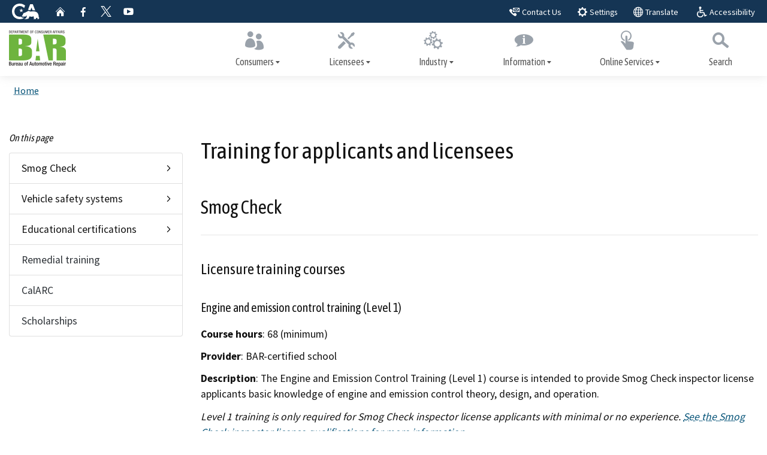

--- FILE ---
content_type: text/html; charset=utf-8
request_url: https://www.bar.ca.gov/training
body_size: 50041
content:
<!DOCTYPE html>
<!--[if lt IE 7]> <html class="no-js ie6 oldie" lang="en"> <![endif]-->
<!--[if IE 7]>    <html class="no-js ie7 oldie" lang="en"> <![endif]-->
<!--[if IE 8]>    <html class="no-js ie8 oldie" lang="en"> <![endif]-->
<!--[if IE 9]>    <html class="no-js ie9 oldie" lang="en"> <![endif]-->
<!--[if (gt IE 9)]><!-->
<html class="no-js flex-footer" lang="en">
<!--<![endif]-->
<head>
    <meta charset="utf-8" />

    <!-- Include Google Analytics -->
    <!-- Google tag (gtag.js) -->
<script async src="https://www.googletagmanager.com/gtag/js?id=G-2RE0XT2L0F"></script>
<script>
    window.dataLayer = window.dataLayer || [];
    function gtag() { dataLayer.push(arguments); }
    gtag('js', new Date());

    gtag('config', 'G-2RE0XT2L0F');
</script>

            <title>Training for applicants and licensees - Bureau of Automotive Repair</title>
    <meta name="author" content="State of California" />
    <meta name="description" content='Find training resources and information for applicants and licensed inspectors and technicians.!' />
    <meta name="keywords" content='California, government' />
    <!--Facebook Open Graph-->
    <meta property="og:title" content='Training for applicants and licensees' />
    <meta property="og:description" content='Find training resources and information for applicants and licensed inspectors and technicians.!' />
    <meta property="og:image" content="https://www.bar.ca.gov/images/favicons/og-logo-941x593.png" />
    <meta property="og:image:url" content="https://www.bar.ca.gov/images/favicons/og-logo-941x593.png" />
    <meta property="og:image:secure-url" content="https://www.bar.ca.gov/images/favicons/og-logo-941x593.png" />
    <meta property="og:image:width" content="941" />
    <meta property="og:image:height" content="593" />
    <meta property="og:site_name" content="Bureau of Automotive Repair" />
    <!--Twitter metadata-->
    <meta name="twitter:title" content='Training for applicants and licensees' />
    <meta name="twitter:description" content='Find training resources and information for applicants and licensed inspectors and technicians.!' />
    <meta name="twitter:site" content='@BARInfo' />
    <meta name="twitter:creator" content='@BARInfo' />
            <meta itemprop="dateModified" content='2025-04-28T06:45:07.491Z' />
            <meta property="og:updated_time" content='2025-04-28T06:45:07.491Z' />

    <!-- head content, for all pages -->
<!-- http://t.co/dKP3o1e -->
<meta name="HandheldFriendly" content="True">
<!-- for Blackberry, AvantGo -->
<meta name="MobileOptimized" content="320">
<!-- for Windows mobile -->
<meta name="viewport" content="width=device-width, initial-scale=1.0">

<!-- Google Site Verification -->
<meta name="google-site-verification" content="CHhutxamnHMn02oWbrg_FWpCg9q5m7QLZMyYeLOvCK4" />

<!-- Bing Site Verification -->
<meta name="msvalidate.01" content="7FC06D69F999B409CBE23D1D4312A84F" />

<!-- Google Fonts -->
<link href="https://fonts.googleapis.com/css?family=Asap+Condensed:400,600|Source+Sans+Pro:400,700" rel="stylesheet">

<!-- SiteImprove Analytics -->
<script src="https://siteimproveanalytics.com/js/siteanalyze_83708.js"></script>

<!-- Load jQuery from CDN with fallback to another CDN -->
<script src="https://code.jquery.com/jquery-3.6.0.min.js"
        integrity="sha256-/xUj+3OJU5yExlq6GSYGSHk7tPXikynS7ogEvDej/m4="
        crossorigin="anonymous"></script>
<script>
    //Fall back to Microsoft CDN.
    if (typeof jQuery == 'undefined') {
        document.write(unescape("%3Cscript src='/js/libs/jquery.js' type='text/javascript'%3E%3C/script%3E"));
    }
</script>
<!-- Load jQuery migrate from CDN with fallback to local copy -->
<script src="https://code.jquery.com/jquery-migrate-3.3.2.min.js"
        integrity="sha256-Ap4KLoCf1rXb52q+i3p0k2vjBsmownyBTE1EqlRiMwA="
        crossorigin="anonymous"></script>
<script>
    //Fall back to Microsoft CDN version 3.
    if (typeof jQuery.migrateWarnings == 'undefined') { // or typeof jQuery.fn.live == 'undefined'
        document.write(unescape("%3Cscript src='/js/libs/jquery-migrate.min.js' type='text/javascript'%3E%3C/script%3E"));
    }

</script>
<script>
    function googleTranslateElementInit() {
        new google.translate.TranslateElement({ pageLanguage: 'en' }, 'google_translate_element');
    }
</script>

<!--Site favicons https://web.dev/add-manifest/-->
<link rel="apple-touch-icon" sizes="180x180" href="/images/favicons/apple-touch-icon.png">
<link rel="icon" type="image/png" sizes="32x32" href="/images/favicons/favicon-32x32.png">
<link rel="icon" type="image/png" sizes="16x16" href="/images/favicons/favicon-16x16.png">
<link rel="shortcut icon" href="/favicon.ico">
<link rel="manifest" href="/manifest.json">

<!-- Activate ClearType for Mobile IE -->
<!--[if IE]>
<meta http-equiv="cleartype" content="on">
<![endif]-->
<!--DataTables.Net-->
<link rel="stylesheet" href="https://cdn.datatables.net/1.13.7/css/dataTables.bootstrap4.min.css" integrity="sha512-t3YNdZ1uPvnx8puCeOhoh9RswB2o9Mm7J7YpgUHKYX3hwD8mDjg5UJJ0Z+4Fw58LqM+i3h3Uedp8slTzzetofA==" crossorigin="anonymous">

    
    
        <!--CSS Files-->
<link rel="stylesheet" href="https://california.azureedge.net/cdt/statetemplate/5.5.24/css/cagov.core.min.css" integrity="sha512-qeWuSG43crFGMP6UtO6zSwbN4HeZ1iOE/WpMFI2RAzr1GZjdgQCLde30KWrtNStl97JkV0fc8LZ1a5zNbkMwXw==" crossorigin="anonymous" onerror="this.onerror=null;this.href='/css/cagov.core.min.css';">
<link rel="stylesheet" href="https://california.azureedge.net/cdt/statetemplate/5.5.24/css/colorscheme-sacramento.min.css" integrity="sha512-H2kWzthgbCY5d+0fqgo4M/yUaovnbMdEYawSoUk3eF2PN4iMzXtUBucDswQpcAbx9fT1GoUUKaQQWiOp701fbg==" crossorigin="anonymous" onerror="this.onerror=null;this.href='/css/colorscheme-sacramento.min.css';">
<link rel="stylesheet" href="/css/site.min.css?v=CNB-8xQKgKF-bO1cT-WMl09_PelyIuhBUHg-TV5I574" />
    

    

</head>
<!-- possible body classes are "primary" and "two-column" -->
<body class="two-column">

    <header role="banner" id="header" class="global-header fixed">
        <div id="skip-to-content"><a href="#main-content" class="text-accent-p3">Skip to Main Content</a></div>
        <!-- Alert Banner -->
        <!-- Alert Banners -->

<!--Go to /Documentation/AlertBanners.md to view a sample alert banner and to understand how to input new alert banners.-->
        <!-- Include Utility Header -->
        <div class="utility-header">
    <div class="container">
        <div class="group flex-row">
            <div class="social-media-links">
                <div class="header-cagov-logo mr-3"><a href="https://www.ca.gov"><span class="sr-only">CA.gov</span><img src="/images/Ca-Gov-Logo-White.svg?v=2" class="pos-rel py-1" alt="CA.gov Logo image" aria-hidden="true" /></a></div>
                <a href="/" class="ca-gov-icon-home"><span class="sr-only">Home</span></a>
                <a href="https://www.facebook.com/BureauofAutomotiveRepair" class="ca-gov-icon-facebook" target="_blank"><span class="sr-only">Facebook</span></a>
                <a href="https://x.com/BARinfo" class="ca-gov-icon-twitter" target="_blank"><span class="sr-only">Twitter</span></a>
                <a href="https://www.youtube.com/user/CaliforniaDCA" class="ca-gov-icon-youtube" target="_blank"><span class="sr-only">YouTube</span></a>
            </div>
            <div class="settings-links">
                <a class="btn btn-xs btn-primary px-1" href="/contact-us"><span class="ca-gov-icon-contact-us" aria-hidden="true"></span><span class="d-none d-md-inline-block">&nbsp;Contact Us</span></a>
                <button class="btn btn-xs btn-primary" data-toggle="collapse" data-target="#siteSettings" aria-expanded="false" aria-controls="siteSettings"><span class="ca-gov-icon-gear" aria-hidden="true"></span><span class="d-none d-md-inline-block">&nbsp;Settings</span></button>
                <a class="btn btn-xs btn-primary px-1" href="/translate"><span class="ca-gov-icon-globe" aria-hidden="true"></span><span class="d-none d-md-inline-block">&nbsp;Translate</span></a>
                <a class="btn btn-xs btn-primary px-1" href="/accessibility">
                    <svg viewBox="0 0 230 230" aria-hidden="true" focusable="false" class="ca-gov-icon-international-accessibility">
                        <path d="m 80.5 231.9 q -18.6 0 -34.3 -9 q -15.8 -9 -24.8 -24.8 q -9 -15.7 -9 -34.3 q 0 -18.5 9 -34.3 q 9 -15.7 24.8 -24.7 l 5.6 -2.9 l 0 22 q -6.7 5.6 -12.9 15.2 q -6.2 10.7 -6.2 24.7 q 0 14.1 6.2 24.8 q 6.2 10.7 16.9 16.8 q 10.6 6.2 24.7 6.2 q 14.1 0 24.8 -6.2 q 10.6 -6.1 16.8 -16.8 l 10.7 -22 l 6.2 0 l 6.8 19.7 l -6.2 11.8 q -9 15.8 -24.8 24.8 q -15.7 9 -34.3 9 z m 87.8 -16.9 l -23.7 -71.4 l -78.7 0 l 0 -87.1 q -4.8 -2.8 -7.3 -7.7 q -2.8 -5.4 -2.8 -12.7 q 0 -7.3 2.8 -12.6 q 2.8 -5.4 8.1 -8.2 q 5.4 -2.8 12.7 -2.8 q 7.3 0 12.6 2.8 q 5.4 2.8 8.2 8.2 q 2.8 5.3 2.8 12.6 q 0 7.3 -2.8 12.7 q -2.8 5.3 -8.2 8.1 q -2.6 1.6 -5.9 2.1 l 0 22.1 l 54.6 0 l 0 20.3 l -54.6 0 l 0 21.9 l 73.2 0 l 23.6 60.2 l 24.7 -6.7 l 6.8 13.5 l -46.1 24.7 z" />
                    </svg><span class="d-none d-md-inline-block">&nbsp;Accessibility</span>
                </a>
            </div>
        </div>
    </div>
</div>

        <!-- Settings Bar -->
        <div class="site-settings section section-primary collapse collapsed" id="siteSettings">
    <div class="container p-y">


        <div class="btn-group btn-group-justified-sm" aria-label="contrastMode">
            <div class="btn-group"><button type="button" class="btn btn-default disableHighContrastMode">Default</button></div>
            <div class="btn-group"><button type="button" class="btn btn-default enableHighContrastMode">High Contrast</button></div>
        </div>

        <div class="btn-group" aria-label="textSizeMode">
            <div class="btn-group"><button type="button" class="btn btn-default resetTextSize">Reset</button></div>
            <div class="btn-group"><button type="button" class="btn btn-default increaseTextSize"><span class="hidden-xs">Increase Font Size</span><span class="visible-xs">Font <span class="sr-only">Increase</span><span class="ca-gov-icon-plus-line font-size-sm" aria-hidden="true"></span></span></button></div>
            <div class="btn-group"><button type="button" class="btn btn-default decreaseTextSize"><span class="hidden-xs">Decrease Font Size</span><span class="visible-xs">Font <span class="sr-only">Decrease</span><span class="ca-gov-icon-minus-line font-size-sm" aria-hidden="true"></span></span></button></div>
        </div>
        <button type="button" class="close" data-toggle="collapse" data-target="#siteSettings" aria-label="Close"><span aria-hidden="true">&times;</span></button>
    </div>
</div>
        <!-- Include Branding -->
        <!-- header branding -->
<div class="branding">
<div class="header-organization-banner"><a href="/"><img src="/images/bar-logo-navbar.png" alt="Bureau of Automotive Repair Logo" /></a></div>
</div>
        <!-- Include Mobile Controls -->
        <!-- mobile navigation controls -->
<div class="mobile-controls">
    <span class="mobile-control-group mobile-header-icons">
    	<!-- Add more mobile controls here. These will be on the right side of the mobile page header section -->
    </span>
    <div class="mobile-control-group main-nav-icons">
        <button class="mobile-control toggle-search">
            <span class="ca-gov-icon-search hidden-print" aria-hidden="true"></span><span class="sr-only">Search</span>
        </button>
        <button id="nav-icon3" class="mobile-control toggle-menu" aria-expanded="false" aria-controls="navigation" data-toggle="collapse" data-target="#navigation">
            <span></span>
            <span></span>
            <span></span>
            <span></span>
            <span class="sr-only">Menu</span>
        </button>

    </div>
</div>


        <div class="navigation-search">
            <!-- Include Navigation -->
            <nav id="navigation" class="main-navigation dropdown" aria-label="Site Navigation">
    <ul id="nav_list" class="top-level-nav">
        <li class="nav-item">
            <a href="#" class="first-level-link">
                <span class="ca-gov-icon-people"></span>Consumers</a>
            <div class="sub-nav">
                <ul class="second-level-nav">
                    <li class="unit1">
                        <a href="/cap" aria-label="Read more about the Consumer Assistance Program" class="second-level-link h-100">Consumer Assistance Program</a>
                    </li>
                    <li class="unit1">
                        <a href="/auto-repairs" aria-label="Read information on Automotive maintenance and repairs" class="second-level-link h-100">Maintenance and repairs</a>
                    </li>
                    <li class="unit1">
                        <a href="/smog-check" aria-label="Read more about the Consumer Smog Check Program" class="second-level-link h-100">Smog Check inspections</a>
                    </li>
                    <li class="unit1">
                        <a href="/safety-systems" aria-label="Read more about the Safety systems inspection program" class="second-level-link h-100">Safety systems inspections</a>
                    </li>
                    <li class="unit1">
                        <a href="/inspection" aria-label="Check vehicle inspection history" class="second-level-link h-100">Check inspection history</a>
                    </li>
                    <li class="unit1">
                        <a href="/collision-inspection" aria-label="Request a Collision Repair Inspection" class="second-level-link h-100">Get a collision repair inspection</a>
                    </li>
                    <li class="unit1">
                        <a href="/locator" aria-label="Search for an auto shop near you" class="second-level-link h-100">Find an auto shop</a>
                    </li>
                    <li class="unit1">
                        <a href="https://search.dca.ca.gov/advanced?BD=21" aria-label="Search an ARD license" class="second-level-link h-100">Check a license</a>
                    </li>
                    <li class="unit1">
                        <a href="/complaint" aria-label="File a complaint online" class="second-level-link h-100">File a complaint</a>
                    </li>
                </ul>
            </div>
        </li>
        <li class="nav-item">
            <a href="#" class="first-level-link">
                <span class="ca-gov-icon-tools" aria-hidden="true"></span>Licensees</a>
            <div class="sub-nav">
                <ul class="second-level-nav">
                    <li class="unit1">
                        <a href="/news" class="second-level-link h-100">News</a>
                    </li>
                    <li class="unit1">
                        <a href="/licensing-ard" class="second-level-link h-100">Business licenses</a>
                    </li>
                    <li class="unit1">
                        <a href="/licensing" class="second-level-link h-100">Inspector/technician licenses</a>
                    </li>
                    <li class="unit1">
                        <a href="/training" class="second-level-link h-100">Training</a>
                    </li>
                    <li class="unit1">
                        <a href="/repairs" class="second-level-link h-100">Repairs and services</a>
                    </li>
                    <li class="unit1">
                        <a href="/safety" class="second-level-link h-100">Safety systems</a>
                    </li>
                    <li class="unit1">
                        <a href="/smog" class="second-level-link h-100">Smog Check</a>
                    </li>
                    <li class="unit1">
                        <a href="/star" class="second-level-link h-100">STAR</a>
                    </li>
                    <li class="unit1">
                        <a href="/laws-and-regulations" class="second-level-link h-100">Laws and regulations</a>
                    </li>
                    <li class="unit1">
                        <a href="/etblast" class="second-level-link h-100">ET Blasts</a>
                    </li>
                    <li class="unit1">
                        <a href="/arsc" class="second-level-link h-100">Newsletter</a>
                    </li>
                </ul>
            </div>
        </li>
        <li class="nav-item">
            <a href="#" class="first-level-link">
                <span class="ca-gov-icon-gears" aria-hidden="true"></span>Industry
            </a>
            <div class="sub-nav">
                <ul class="second-level-nav">
                    <li class="unit1">
                        <a href="/news" class="second-level-link h-100">News and updates</a>
                    </li>
                    <li class="unit1">
                        <a href="/certified-training" class="second-level-link h-100">Certified training providers</a>
                    </li>
                    <li class="unit1">
                        <a href="/industry/fleet-operations" class="second-level-link h-100">Government fleet facilities</a>
                    </li>
                    <li class="unit1">
                        <a href="/cars-for-schools-program" class="second-level-link h-100">Cars for Schools program</a>
                    </li>
                    <li class="unit1">
                        <a href="/careers" aria-label="See BAR Careers Opportunities" class="second-level-link h-100">Careers</a>
                    </li>
                </ul>
            </div>
        </li>
        <li class="nav-item">
            <a href="#" class="first-level-link">
                <span class="ca-gov-icon-info-bubble" aria-hidden="true"></span>Information</a>
            <div class="sub-nav">
                <ul class="second-level-nav">
                    <li class="unit1">
                        <a href="/about-bar" aria-label="Learn more about BAR" class="second-level-link h-100">About BAR</a>
                    </li>
                    <li class="unit1">
                        <a href="/bar-advisory-group" aria-label="Read about the BAR Advisory Group" class="second-level-link h-100">BAR Advisory Group</a>
                    </li>
                    <li class="unit1">
                        <a href="/bar-educational-advisory-group" aria-label="View BAR Educational Advisory Group" class="second-level-link h-100">Educational Advisory Group</a>
                    </li>
                    <li class="unit1">
                        <a href="/public-workshops/" aria-label="View BAR public workshops" class="second-level-link h-100">Public workshops</a>
                    </li>
                    <li class="unit1">
                        <a href="/laws-and-regulations" aria-label="View BAR laws and regulations" class="second-level-link h-100">Laws and regulations</a>
                    </li>
                    <li class="unit1">
                        <a href="/regulatory-actions" aria-label="View BAR regulatory actions" class="second-level-link h-100">Regulatory actions</a>
                    </li>
                    <li class="unit1">
                        <a href="/enforcement" aria-label="View BAR enforcement actions" class="second-level-link h-100">Enforcement actions</a>
                    </li>
                    <li class="unit1">
                        <a href="/resources" aria-label="View publications, reports, and forms" class="second-level-link h-100">Publications, reports, forms</a>
                    </li>
                    <li class="unit1">
                        <a href="/records-requests" aria-label="View records requests" class="second-level-link h-100">Records requests</a>
                    </li>
                    <li class="unit1">
                        <a href="/email-list-signup" aria-label="Join BAR's email list'" class="second-level-link h-100">Join our email list</a>
                    </li>
                </ul>
            </div>
        </li>
        <li class="nav-item">
            <a href="#" class="first-level-link">
                <span class="ca-gov-icon-online-services" aria-hidden="true"></span>Online Services</a>
            <div class="sub-nav">
                <ul class="second-level-nav">
                    <li class="unit1">
                        <a href="/locator" aria-label="Find an auto shop near you" class="second-level-link h-100">Find an auto shop</a>
                    </li>
                    <li class="unit1">
                        <a href="https://search.dca.ca.gov/advanced?BD=21" aria-label="Check a license in the DCA search" class="second-level-link h-100">Check a license</a>
                    </li>
                    <li class="unit1">
                        <a href="/complaint" aria-label="File a complaint online" class="second-level-link h-100">File a complaint</a>
                    </li>
                    <li class="unit1">
                        <a href="/capstatuscheck" aria-label="Check the status of a CAP application" class="second-level-link h-100">Check CAP application status</a>
                    </li>
                    <li class="unit1">
                        <a href="/capstatuscheck" aria-label="Submit CAP application documents" class="second-level-link h-100">Submit CAP documentation</a>
                    </li>
                    <li class="unit1">
                        <a href="/enforcement" aria-label="Search enforcement actions against licensees" class="second-level-link h-100">Search enforcement actions</a>
                    </li>
                    <li class="unit1">
                        <a href="/star/report/" aria-label="Check a licensees STAR report card" class="second-level-link h-100">Check STAR score</a>
                    </li>
                    <li class="unit1">
                        <a href="/licensing-ard/apply" aria-label="Apply for a business license online" class="second-level-link h-100">Apply for a business license</a>
                    </li>
                    <li class="unit1">
                        <a href="/licensing/apply" aria-label="Apply for an inspector/technician license online" class="second-level-link h-100">Apply for an individual license</a>
                    </li>
                    <li class="unit1">
                        <a href="/industry/online-license-renewal/" aria-label="Renew a license" class="second-level-link h-100">Renew a license</a>
                    </li>
                    <li class="unit1">
                        <a href="/license-print/" aria-label="Renew a license" class="second-level-link h-100">Print a license</a>
                    </li>
                    <li class="unit1">
                        <a href="/online-services" aria-label="View all online services" class="second-level-link h-100">View all</a>
                    </li>
                </ul>
            </div>
        </li>
        <li class="nav-item" id="nav-item-search">
            <button class="first-level-link">
                <span class="ca-gov-icon-search" aria-hidden="true"></span>Search</button>
        </li>
    </ul>
</nav>

            <div id="head-search" class="search-container">
                <!-- Include Search -->
                <!-- Google Custom Search - /ssi/search.html-->
<!--Uncomment if you prefer to use original google search box.
    (be advided that original custom search box is not meeting WCAG accessibility standards)-->
<!--<script type="text/javascript">
    var cx = '001779225245372747843:9s-idxui5pk';// Step 7: Update this value with your search engine unique ID. Submit a request to the CDT Service Desk if you don't already know your unique search engine ID.
    var gcse = document.createElement('script');
    gcse.type = 'text/javascript';
    gcse.async = true;
    gcse.src = 'https://cse.google.com/cse.js?cx=' + cx;
    var s = document.getElementsByTagName('script');
    s[s.length - 1].parentNode.insertBefore(gcse, s[s.length - 1]);
</script>
<gcse:searchbox-only resultsUrl="/serp.html" enableAutoComplete="true"></gcse:searchbox-only>-->
<!--Custom Google Search ID Script can be found inside of serp.html file -->
<div class="container">
    <form id="Search" class="pos-rel" action="/search-results">
        <span class="sr-only" id="SearchInput">Custom Google Search</span>
        <input type="text" id="q" name="q" aria-labelledby="SearchInput" placeholder="Search this website" class="height-50 border-0 p-x-sm w-100 search-textfield" />
        <button type="submit" class="pos-abs gsc-search-button top-0 width-50 height-50 border-0 bg-transparent"><span class="ca-gov-icon-search font-size-30 color-gray" aria-hidden="true"></span><span class="sr-only">Submit</span></button>
        <div class="width-50 height-50 close-search-btn"><button class="close-search gsc-clear-button width-50 height-50 border-0 bg-transparent pos-rel" type="reset"><span class="sr-only">Close Search</span><span class="ca-gov-icon-close-mark" aria-hidden="true"></span></button></div>
    </form>
</div>
            </div>
        </div>

        <div class="header-decoration"></div>
    </header>

    <div id="main-content" class="main-content mb-3" role="main">

        

                <!--Include breadcrumbs-->
                <div class="container">
    <ol id="breadcrumbv2" class="breadcrumb mb-0">
                <li><a class="p-2" href="/">Home</a></li>
    </ol>
</div>

        

<div class="section pt-0">
    <div class="row">
        <nav id="navigation-supplement" class="main-secondary mt-3 col-lg-3 col-md-4 " role="complementary" aria-label="supplemental navigation">
<h1 class='h5' id="on-this-page"><em>On this page</em></h1>
            <div id="accordion" class="accordion-list list-group " role="tablist" multiselectable="true">
                
                <div id='tab-1' class='tab list-group-item' aria-selected='false' aria-controls='panel-1' aria-expanded='false' role='tab' tabindex='0'>
                    Smog Check
                    <span class='ca-gov-icon-caret-right rotate' aria-hidden='true'></span>
                </div>
                <div id='panel-1' class='panel p-0 m-0' aria-labelledby='tab-1' aria-hidden='false' role='tabpanel'>
                    <div class='list-group m-0'>
                        <a class='list-group-item list-group-item-action' role='tab' href='#smog-check'>Smog Check</a>
                        <a class='list-group-item list-group-item-action' role='tab' href='#licensure-training-courses'>Licensure training courses</a>
                        <a class='list-group-item list-group-item-action' role='tab' href='#license-renewal-training-courses'>License renewal training courses</a>
                        <a class='list-group-item list-group-item-action' role='tab' href='#citation-training'>Citation training</a>
                        <a class='list-group-item list-group-item-action' role='tab' href='#online-tutorials'>Online tutorials</a>
                    </div>
                </div>
                <div id='tab-2' class='tab list-group-item' aria-selected='false' aria-controls='panel-2' aria-expanded='false' role='tab' tabindex='0'>
                    Vehicle safety systems
                    <span class='ca-gov-icon-caret-right rotate' aria-hidden='true'></span>
                </div>
                <div id='panel-2' class='panel p-0 m-0' aria-labelledby='tab-2' aria-hidden='false' role='tabpanel'>
                    <div class='list-group m-0'>
                        <a class='list-group-item list-group-item-action' role='tab' href='#vehicle-safety-systems'>Vehicle safety systems</a>
                        <a class='list-group-item list-group-item-action' role='tab' href='#ase-certification'>ASE certification</a>
                        <a class='list-group-item list-group-item-action' role='tab' href='#online-tutorials-1'>Online tutorials</a>
                    </div>
                </div>
                <div id='tab-3' class='tab list-group-item' aria-selected='false' aria-controls='panel-3' aria-expanded='false' role='tab' tabindex='0'>
                    Educational certifications
                    <span class='ca-gov-icon-caret-right rotate' aria-hidden='true'></span>
                </div>
                <div id='panel-3' class='panel p-0 m-0' aria-labelledby='tab-3' aria-hidden='false' role='tabpanel'>
                    <div class='list-group m-0'>
                        <a class='list-group-item list-group-item-action' role='tab' href='#educational-certifications'>Educational certifications</a>
                        <a class='list-group-item list-group-item-action' role='tab' href='#types-of-educational-certifications'>Types of educational certifications</a>
                        <a class='list-group-item list-group-item-action' role='tab' href='#how-to-submit-your-educational-certifications'>How to submit your educational certifications</a>
                    </div>
                </div>
                        <a class='list-group-item list-group-item-action' role='tab' href='#remedial-training'>Remedial training</a>
                        <a class='list-group-item list-group-item-action' role='tab' href='#calarc'>CalARC</a>
                        <a class='list-group-item list-group-item-action' role='tab' href='#scholarships'>Scholarships</a>
            </div>
        </nav>

        <div class="main-primary col-lg-9 col-md-8 ">
            <h1 id="training-for-applicants-and-licensees">Training for applicants and licensees</h1>
<h2 id="smog-check">Smog Check</h2>
<hr>
<h3 id="licensure-training-courses">Licensure training courses</h3>
<h4 id="engine-and-emission-control-training-level-1">Engine and emission control training (Level 1)</h4>
<p><strong>Course hours</strong>: 68 (minimum)</p>
<p><strong>Provider</strong>: BAR-certified school</p>
<p><strong>Description</strong>: The Engine and Emission Control Training (Level 1) course is intended to provide Smog Check inspector license applicants basic knowledge of engine and emission control theory, design, and operation.</p>
<p><em>Level 1 training is only required for Smog Check inspector license applicants with minimal or no experience. <a href="/licensing/apply#qualifications" aria-label="See the Smog Check inspector license qualifications for more information.: licensing-apply qualifications">See the Smog Check inspector license qualifications for more information.</a></em></p>
<p><a href="/calarc/classes" class="btn btn-sm btn-primary" aria-label="Find a class&#160;: calarc-classes">Find a class <span class="ca-gov-icon-caret-right"></span></a><br><br></p>
<h4 id="smog-check-training-level-2">Smog Check training (Level 2)</h4>
<p><strong>Course hours</strong>: 28 (minimum)</p>
<p><strong>Provider</strong>: BAR-certified school</p>
<p><strong>Description</strong>: The Smog Check Training (Level 2) course is required for all Smog Check inspector license applicants. The course is intended to provide applicants the procedural knowledge, skills, and abilities needed to perform Smog Check inspections.</p>
<p><a href="/calarc/classes" class="btn btn-sm btn-primary" aria-label="Find a class&#160;: calarc-classes">Find a class <span class="ca-gov-icon-caret-right"></span></a><br><br></p>
<h4 id="diagnostic-and-repair-training">Diagnostic and repair training</h4>
<p><strong>Course hours</strong>: 72 (minimum)</p>
<p><strong>Provider</strong>: BAR-certified school</p>
<p><strong>Description</strong>: The Diagnostic and Repair Training course is intended to provide Smog Check repair technician license applicants high-level competency in the diagnosis and repair of Smog Check failures.</p>
<p><em>A Smog Check repair technician license applicant with a minimum of two years of automotive repair experience in the engine performance area may complete this course to qualify to take the Smog Check repair technician license examination. <a href="/licensing/apply#qualifications" aria-label="See the Smog Check repair technician license qualifications for more information.: licensing-apply qualifications">See the Smog Check repair technician license qualifications for more information.</a></em></p>
<p><a href="/calarc/classes" class="btn btn-sm btn-primary" aria-label="Find a class&#160;: calarc-classes">Find a class <span class="ca-gov-icon-caret-right"></span></a><br><br></p>
<h3 id="license-renewal-training-courses">License renewal training courses</h3>
<h4 id="inspector-update-training">Inspector update training</h4>
<p><strong>Course hours</strong>: 4</p>
<p><strong>Provider</strong>: BAR online training</p>
<p><strong>Description</strong>: Smog Check inspectors are required to complete four hours of online update training every two years as part of the license renewal process. The Smog Check Inspector Update Training online course is intended to provide licensees continuing education on changes in automotive technology, new and revised inspection procedures, and updates to the laws and regulations impacting the Smog Check Program.</p>
<p><a href="/calarc/update-training" class="btn btn-sm btn-primary" aria-label="Update training&#160;: calarc-update training">Update training <span class="ca-gov-icon-caret-right"></span></a><br><br></p>
<p><a href="https://www.youtube.com/watch?v=Wm6bNpQc2vE" aria-label="External link to www.youtube.com Smog Check Inspector Update Reference Video Resource=/watch?v=Wm6bNpQc2vE">Smog Check Inspector Update Reference Video</a> - <em>This video content is available for informational and educational purposes only. It does not satisfy the update training requirement for Smog Check inspector license renewal.</em></p>
<h4 id="repair-technician-update-training">Repair technician update training</h4>
<p><strong>Course hours</strong>: 16</p>
<p><strong>Provider</strong>: BAR-certified school</p>
<p><strong>Description</strong>: Smog Check repair technicians are required to complete 16 hours of update training every two years as part of the license renewal process. The Smog Check Repair Technician Update Training course is intended to provide licensees continuing education on automotive technology and related diagnostic and repair practices. Training topics vary by course. Visit <a href="/calarc" aria-label="CalARC: calarc">CalARC</a> to find current course options.</p>
<p><a href="/calarc/classes" class="btn btn-sm btn-primary" aria-label="Find a class&#160;: calarc-classes">Find a class <span class="ca-gov-icon-caret-right"></span></a><br><br></p>
<h3 id="citation-training">Citation training</h3>
<p>Smog Check citation training is intended to provide Smog Check inspectors remedial training related to a citation. Training courses are a minimum of eight hours, and up to four hours may be fulfilled by completing the Smog Check Inspector Update Training course. Training may include a review of Smog Check inspection procedures, a hands-on assessment using vehicles with emission control defects or tampers, and a final written examination or online test. Please note, training requirements such as course content and hours may be dependent on a citation settlement between the licensee and BAR.</p>
<p><a href="/calarc/classes" class="btn btn-sm btn-primary" aria-label="Find a class&#160;: calarc-classes">Find a class <span class="ca-gov-icon-caret-right"></span></a><br><br></p>
<h3 id="online-tutorials">Online tutorials</h3>
<h4 id="smog-check-information-series">Smog Check information series</h4>
<ul>
<li>Module 1: <a href="https://www.youtube.com/watch?v=Zrj28z2eblU" aria-label="External link to www.youtube.com California Smog Check Program Resource=/watch?v=Zrj28z2eblU">California Smog Check Program</a></li>
<li>Module 2: <a href="https://www.youtube.com/watch?v=2uh1gttx0BY" aria-label="External link to www.youtube.com How to do a Smog Check Resource=/watch?v=2uh1gttx0BY">How to do a Smog Check</a></li>
<li>Module 3: <a href="https://www.youtube.com/watch?v=12Kfc6Euw_4" aria-label="External link to www.youtube.com Emission Control System Application Guide Resource=/watch?v=12Kfc6Euw_4">Emission Control System Application Guide</a></li>
<li>Module 4: <a href="https://www.youtube.com/watch?v=11rvd9M2uNc" aria-label="External link to www.youtube.com Inspection Procedures for OBD II Resource=/watch?v=11rvd9M2uNc">Inspection Procedures for OBD II</a></li>
<li>Module 5: <a href="https://www.youtube.com/watch?v=49mEjmB2tyg" aria-label="External link to www.youtube.com Ignition Timing Inspection Resource=/watch?v=49mEjmB2tyg">Ignition Timing Inspection</a></li>
<li>Module 6: <a href="https://www.youtube.com/watch?v=3AzDrYBHPn0" aria-label="External link to www.youtube.com Aftermarket Parts Resource=/watch?v=3AzDrYBHPn0">Aftermarket Parts</a></li>
<li>Module 7: <a href="https://www.youtube.com/watch?v=drIIKQH-HRI" aria-label="External link to www.youtube.com Engine Changes Resource=/watch?v=drIIKQH-HRI">Engine Changes</a></li>
<li>Module 8: <a href="https://www.youtube.com/watch?v=FlxdhzYjMtA" aria-label="External link to www.youtube.com Exhaust Gas Recirculation System Functional Test Resource=/watch?v=FlxdhzYjMtA">Exhaust Gas Recirculation System Functional Test</a></li>
<li>Module 9: <a href="https://www.youtube.com/watch?v=l6dMpfjzFF0" aria-label="External link to www.youtube.com Referee Inspection Services Resource=/watch?v=l6dMpfjzFF0">Referee Inspection Services</a></li>
</ul>
<h4 id="smog-check-inspections-and-procedures">Smog Check inspections and procedures</h4>
<ul>
<li><a href="https://youtu.be/4dfLpKO77uI" aria-label="External link to youtu.be Diesel Vehicle Smog Check Inspection Resource=/4dfLpKO77uI">Diesel Vehicle Smog Check Inspection</a></li>
<li><a href="https://youtu.be/HNvDs8StIgA" aria-label="External link to youtu.be Hybrid Vehicle Smog Check Inspection Resource=/HNvDs8StIgA">Hybrid Vehicle Smog Check Inspection</a></li>
<li><a href="https://www.youtube.com/watch?v=7XZdukJSt3E" aria-label="External link to www.youtube.com Low Pressure Fuel Evaporative Test Resource=/watch?v=7XZdukJSt3E">Low Pressure Fuel Evaporative Test</a></li>
<li><a href="https://youtu.be/jOqxMnPp1iA" aria-label="External link to youtu.be Permanent Diagnostic Trouble Codes Resource=/jOqxMnPp1iA">Permanent Diagnostic Trouble Codes</a></li>
</ul>
<h4 id="bar-on-board-diagnostic-inspection-system-bar-ois">BAR On-Board Diagnostic Inspection System (BAR-OIS)</h4>
<ul>
<li><a href="https://help.calbarois.com/calvis-help/" aria-label="External link to help.calbarois.com BAR-OIS User Guide Resource=/calvis-help/">BAR-OIS User Guide</a></li>
<li><a href="https://www.youtube.com/watch?v=GJh4NSY2r9s" aria-label="External link to www.youtube.com Registration Resource=/watch?v=GJh4NSY2r9s">Registration</a></li>
<li><a href="https://www.youtube.com/watch?v=MYD_edHvytY" aria-label="External link to www.youtube.com BAR-OIS Software Download Resource=/watch?v=MYD_edHvytY">BAR-OIS Software Download</a></li>
<li><a href="https://www.youtube.com/watch?v=PcRAv3qNTyc" aria-label="External link to www.youtube.com Smog Check Inspection Using the BAR-OIS Resource=/watch?v=PcRAv3qNTyc">Smog Check Inspection Using the BAR-OIS</a></li>
<li><a href="https://www.youtube.com/watch?v=fd3DjWymBGQ" aria-label="External link to www.youtube.com Tips for Improving Authentication Success Using Biometric Palm Scanners Resource=/watch?v=fd3DjWymBGQ">Tips for Improving Authentication Success Using Biometric Palm Scanners</a></li>
<li><a href="https://www.youtube.com/watch?v=fRPyzksD_u0" aria-label="External link to www.youtube.com Computer Replacement and DAD Setup Resource=/watch?v=fRPyzksD_u0">Computer Replacement and DAD Setup</a></li>
</ul>
<h2 id="vehicle-safety-systems">Vehicle safety systems</h2>
<hr>
<h3 id="ase-certification">ASE certification</h3>
<p>Vehicle safety systems technicians must hold valid <a href="https://www.ase.com/" aria-label="External link to www.ase.com ASE">ASE</a> certification for licensure and renewal. Required certifications include:</p>
<ul>
<li>Suspension and steering (A4)</li>
<li>Brakes (A5)</li>
<li>Electrical/electronic systems (A6)</li>
</ul>
<p><a href="https://www.ase.com/" class="btn btn-sm btn-primary" aria-label="External link to www.ase.com Learn more&#160;">Learn more <span class="ca-gov-icon-caret-right"></span></a><br><br></p>
<h3 id="online-tutorials-1">Online tutorials</h3>
<h4 id="bar-safety-inspections-system-bar-sis">BAR Safety Inspections System (BAR-SIS)</h4>
<ul>
<li><a href="https://help.calbarois.com/calvis-help/" aria-label="External link to help.calbarois.com BAR-SIS User Guide Resource=/calvis-help/">BAR-SIS User Guide</a> (See the &quot;Performing Safety Systems Inspections&quot; section)</li>
<li><a href="https://www.youtube.com/watch?v=MvZsW-udQbY" aria-label="External link to www.youtube.com BAR-SIS Inspection Screen Walk-Through Resource=/watch?v=MvZsW-udQbY">BAR-SIS Inspection Screen Walk-Through</a></li>
<li><a href="https://www.youtube.com/watch?v=fd3DjWymBGQ" aria-label="External link to www.youtube.com Tips for Improving Authentication Success Using Biometric Palm Scanners Resource=/watch?v=fd3DjWymBGQ">Tips for Improving Authentication Success Using Biometric Palm Scanners</a></li>
<li><a href="https://www.youtube.com/watch?v=fRPyzksD_u0" aria-label="External link to www.youtube.com Computer Replacement and DAD Setup Resource=/watch?v=fRPyzksD_u0">Computer Replacement and DAD Setup</a></li>
</ul>
<h2 id="educational-certifications">Educational certifications</h2>
<hr>
<p>Showcase your business's qualifications and commitment to training and service. Submit educational certifications for you and your employees to BAR. The <a href="/locator" aria-label="Auto Shop Locator: locator">Auto Shop Locator</a> will display your certifications, helping consumers find quality services.</p>
<h3 id="types-of-educational-certifications">Types of educational certifications</h3>
<ul>
<li><p><strong>Industry</strong>: Certifications from nationally recognized and industry-accepted training organizations, including:</p>
<ul>
<li><a href="https://www.i-car.com/s/" aria-label="External link to www.i-car.com Inter-Industry Conference on Auto Collisions Repair Resource=/s/">Inter-Industry Conference on Auto Collisions Repair</a> (I-CAR)</li>
<li><a href="https://www.ase.com/" aria-label="External link to www.ase.com National Institute for Automotive Service Excellence">National Institute for Automotive Service Excellence</a> (ASE)</li>
</ul>
</li>
<li><p><strong>Education</strong>: Diplomas, degrees, and certificates related to automotive repair from trade schools and community colleges</p>
</li>
<li><p><strong>OEM</strong>: Certifications from original equipment manufacturer (OEM) training programs</p>
</li>
<li><p><strong>BAR-accepted</strong>: Certifications from BAR-accepted training programs, including:</p>
<ul>
<li><a href="https://complyauto.com/edutech/" aria-label="External link to complyauto.com ComplyAuto EduTech - Automotive Repair Act Certification Training Resource=/edutech/">ComplyAuto EduTech - Automotive Repair Act Certification Training</a></li>
</ul>
</li>
</ul>
<h3 id="how-to-submit-your-educational-certifications">How to submit your educational certifications</h3>
<ul>
<li><p><strong>Applicants</strong>: Submit copies of your educational certifications with your automotive repair dealer application.</p>
</li>
<li><p><strong>Licensees</strong>: Add or change your educational certifications online at any time. <a href="https://bar.prod.simpligov.com/prod/portal/ShowWorkFlow/AnonymousEmbed/bf6b5f7b-09db-4030-8d73-4aabdb262c26" aria-label="External link to bar.prod.simpligov.com Submit your certifications now Resource=/prod/portal/ShowWorkFlow/AnonymousEmbed/bf6b5f7b-">Submit your certifications now</a>.</p>
</li>
</ul>
<h2 id="remedial-training">Remedial training</h2>
<hr>
<p>Pursuant to Assembly Bill (AB) 471 (Low, Chapter 372, Statutes of 2021), an automotive repair dealer cited for minor violations of the Automotive Repair Act such as documentation or recordkeeping errors may, until July 1, 2026, complete remedial training to prevent public disclosure of the citation on BAR’s website. Additionally, pursuant to AB 1263 (Berman, Chapter 681, Statutes of 2023), any employee of the automotive repair dealer who was involved in the violation resulting in the Bureau’s issuance of the citation also may be required by BAR to attend remedial training with the automotive repair dealer to prevent disclosure of the citation.</p>
<p>A licensee is not eligible if they have taken a remedial training course to prevent disclosure of a citation in the prior 18 months, or the citation is issued for violations involving fraud.</p>
<p>Remedial training is provided by a BAR-certified remedial training provider and consists of a minimum of eight hours of instruction on BAR laws and regulations.</p>
<p><a href="https://complyauto.com/edutech/" class="btn btn-sm btn-primary" aria-label="External link to complyauto.com Remedial training&#160; Resource=/edutech/">Remedial training <span class="ca-gov-icon-caret-right"></span></a><br><br></p>
<h2 id="calarc">CalARC</h2>
<hr>
<p>BAR's California Automotive Resource Center (CalARC) connects applicants and licensees with automotive training classes and schools. Visit <a href="/calarc" aria-label="CalARC: calarc">CalARC</a> to find and register for a training class, complete update training, and more.</p>
<div class="row justify-content-center m-y-lg">
    <div class="col-md-6 col-lg-4">
        <a style="background-image:none;" href="/calarc" title="California Automotive Resource Center" aria-label=": calarc"><img class="w-100 img-responsive" src="/images/calarc-logo.jpg" alt="California Automotive Resource Center logo"></a>
    </div>
</div>
<h2 id="scholarships">Scholarships</h2>
<hr>
<p>Automotive associations and organizations offer many scholarship opportunities to automotive students and professionals. To learn more, visit <a href="/scholarships" aria-label="Scholarship opportunities for students and professionals: scholarships">Scholarship opportunities for students and professionals</a>.</p>


        </div>
    </div>
</div>
    </div>

    <!-- Global Footer -->
<footer id="footer" class="global-footer">
    <button class="return-top"><span class="sr-only">Back to top</span></button>
    <div class="container">
        <div class="row">
            <div class="col-12 col-md-9 col-lg-10 p-r-0">
                <ul class="footer-links">
                    <li><a href="#skip-to-content">Back to Top</a></li>
                    <li><a href="https://www.ca.gov/Use/" target="_blank">Conditions of Use</a></li>
                    <li><a href="https://www.dca.ca.gov/about_us/privacy_policy.shtml" target="_blank">Privacy Policy</a></li>
                    <li><a href="/accessibility">Accessibility</a></li>
                    <li><a aria-label="Web Accessibility Certification" href="/pdf/bar-web-accessibility-certification.pdf">Web Accessibility Certification</a></li>
                    <li><a href="/careers">Careers</a></li>
                    <li><a href="https://registertovote.ca.gov/" target="_blank">Register to Vote</a></li>
                </ul>
            </div>
        </div>

    </div>

    <!-- Copyright Statement -->
    <div class="copyright">
        <div class="container">
            Copyright &copy; <script>document.write(new Date().getFullYear())</script> State of California
        </div>
    </div>
</footer>

<!-- Extra Decorative Content -->
<div class="decoration-last">&nbsp;</div>


    <!--Put script paths that do not change betwen dev and release here.-->
<script src="https://translate.google.com/translate_a/element.js?cb=googleTranslateElementInit"></script>
<!--DataTables.net-->
<script src="https://cdn.datatables.net/1.13.7/js/jquery.dataTables.min.js" integrity="sha512-QNfhi1G2pVPwnc5M2KtNXWLeRAkXbyRoQkprcY3i8uL/39t2b6sIRwOpbikNK/EO6XfA2CoMXU975g+hgQRRgQ==" crossorigin="anonymous"></script>
<script src="https://cdn.datatables.net/1.13.7/js/dataTables.bootstrap4.min.js" integrity="sha512-3PX08k+82yrxvFFhogTChHNx3ngdWY/TJTHJ4XWlO71HRSKp5u5PPQpVnyinro54tzR8eVjhiy3FqXU89LNERA==" crossorigin="anonymous"></script>
<!--Moment JS-->
<script src="/js/libs/moment.min.js" integrity="sha512-+H4iLjY3JsKiF2V6N366in5IQHj2uEsGV7Pp/GRcm0fn76aPAk5V8xB6n8fQhhSonTqTXs/klFz4D0GIn6Br9g==" crossorigin="anonymous"></script>
<script src="https://cdn.datatables.net/plug-ins/1.13.7/sorting/datetime-moment.js" integrity="sha512-Qvye6rWzCVHFvZURCsZM5GsPVNpD/HB58cU+CQ+WQRLs6sl7gnHXEPQl6YuZ9JFjRdW8by3lNZcSm2plInFUtA==" crossorigin="anonymous"></script>
<script src="/js/cagov.core.min.js"></script>

    
    
        <!-- Load hide alerts script-->
<script src="/js/hide-alerts.min.js"></script>
<!--Javascript Files-->
<script src="/js/site.min.js"></script>
<script src="/js/form-helpers.min.js?v=AXOAEWcHQ-yVhMobnaQDknemHZudiArXTTFDaFrAUfU"></script>
<!--Google ADA issues fixed with this script: Disabled on 2024-12-04 due to issues loading mutation observer-->
<!--<script src="/js/google-ada.min.js"></script>-->
<!--Allow Navigation to elements in Collapsed parent-->
<script src="/js/nav-collapsed.min.js"></script>
    

    
</body>
</html>


--- FILE ---
content_type: text/css
request_url: https://california.azureedge.net/cdt/statetemplate/5.5.24/css/cagov.core.min.css
body_size: 50055
content:
/**
 * CA State Template v5.5 -  @version v5.5.24 -  9/17/2021 
  STYLES COMPILED FROM SOURCE (SCSS) DO NOT MODIFY */
:root{--blue:#007bff;--indigo:#6610f2;--purple:#6f42c1;--pink:#e83e8c;--red:#dc3545;--orange:#fd7e14;--yellow:#ffc107;--green:#28a745;--teal:#20c997;--cyan:#17a2b8;--white:#fff;--gray:#6c757d;--gray-dark:#343a40;--primary:#007bff;--secondary:#6c757d;--success:#28a745;--info:#17a2b8;--warning:#ffc107;--danger:#dc3545;--light:#f8f9fa;--dark:#343a40;--breakpoint-xs:0;--breakpoint-sm:576px;--breakpoint-md:768px;--breakpoint-lg:992px;--breakpoint-xl:1200px;--font-family-sans-serif:-apple-system,BlinkMacSystemFont,"Segoe UI",Roboto,"Helvetica Neue",Arial,"Noto Sans","Liberation Sans",sans-serif,"Apple Color Emoji","Segoe UI Emoji","Segoe UI Symbol","Noto Color Emoji";--font-family-monospace:SFMono-Regular,Menlo,Monaco,Consolas,"Liberation Mono","Courier New",monospace}*,::after,::before{box-sizing:border-box}html{font-family:sans-serif;line-height:1.15;-webkit-text-size-adjust:100%;-webkit-tap-highlight-color:rgba(0,0,0,0);overflow-y:scroll;-ms-overflow-style:scrollbar}article,aside,figcaption,figure,footer,header,hgroup,main,nav,section{display:block}body{margin:0;font-family:-apple-system,BlinkMacSystemFont,"Segoe UI",Roboto,"Helvetica Neue",Arial,"Noto Sans","Liberation Sans",sans-serif,"Apple Color Emoji","Segoe UI Emoji","Segoe UI Symbol","Noto Color Emoji";font-weight:400;text-align:left;background-color:#fff}[tabindex="-1"]:focus:not(:focus-visible){outline:0!important}hr{box-sizing:content-box;height:0;overflow:visible;margin-top:1rem;border:0;border-top:1px solid rgba(0,0,0,.1)}address,dl,hr,ol,ul{margin-bottom:1rem}dl,h1,h2,h3,h4,h5,h6,ol,p,ul{margin-top:0}abbr[data-original-title],abbr[title]{text-decoration:underline dotted;cursor:help;border-bottom:0;text-decoration-skip-ink:none}address{font-style:normal;line-height:inherit}ol ol,ol ul,ul ol,ul ul{margin-bottom:0}dt{font-weight:700}dd{margin-bottom:.5rem;margin-left:0}blockquote,figure{margin:0 0 1rem}b,strong{font-weight:bolder}sub,sup{position:relative;font-size:75%;line-height:0;vertical-align:baseline}sub{bottom:-.25em}sup{top:-.5em}a{text-decoration:none;background-color:transparent;color:#046b99}a:hover{text-decoration:underline}a:not([href]):not([class]),a:not([href]):not([class]):hover{color:inherit;text-decoration:none}code,kbd,pre,samp{font-family:SFMono-Regular,Menlo,Monaco,Consolas,"Liberation Mono","Courier New",monospace}samp{font-size:1em}pre{margin-top:0;margin-bottom:1rem;overflow:auto;-ms-overflow-style:scrollbar;display:block;font-size:87.5%;color:#212529}img,svg{vertical-align:middle}img{border-style:none}svg{overflow:hidden}table{border-collapse:collapse}caption{padding-top:.75rem;padding-bottom:.75rem;color:#6c757d;text-align:left;caption-side:bottom}th{text-align:inherit;text-align:-webkit-match-parent}label{display:inline-block;margin-bottom:.5rem}button{border-radius:0}button:focus:not(:focus-visible){outline:0}button,input,optgroup,select,textarea{margin:0;font-family:inherit;font-size:inherit;line-height:inherit}button,input{overflow:visible}button,select{text-transform:none}[role=button]{cursor:pointer}select{word-wrap:normal}[type=button],[type=reset],[type=submit],button{-webkit-appearance:button}[type=button]:not(:disabled),[type=reset]:not(:disabled),[type=submit]:not(:disabled),button:not(:disabled){cursor:pointer}[type=button]::-moz-focus-inner,[type=reset]::-moz-focus-inner,[type=submit]::-moz-focus-inner,button::-moz-focus-inner{padding:0;border-style:none}input[type=checkbox],input[type=radio]{box-sizing:border-box;padding:0}textarea{overflow:auto;resize:vertical}fieldset{min-width:0;padding:0;margin:0;border:0}legend{display:block;width:100%;max-width:100%;padding:0;margin-bottom:.5rem;font-size:1.5rem;line-height:inherit;color:inherit;white-space:normal}progress{vertical-align:baseline}[type=number]::-webkit-inner-spin-button,[type=number]::-webkit-outer-spin-button{height:auto}[type=search]{outline-offset:-2px;-webkit-appearance:none}[type=search]::-webkit-search-decoration{-webkit-appearance:none}::-webkit-file-upload-button{font:inherit;-webkit-appearance:button}output{display:inline-block}summary{display:list-item;cursor:pointer}template{display:none}[hidden]{display:none!important}.h1,.h2,.h3,.h4,.h5,.h6,h1,h2,h3,h4,h5,h6{font-weight:500}.display-1,.lead{font-size:1.25rem;font-weight:300}.display-1{font-size:6rem;line-height:1.2}.display-2,.display-3,.display-4{font-size:5.5rem;font-weight:300;line-height:1.2}.display-3,.display-4{font-size:4.5rem}.display-4{font-size:3.5rem}.small,small{font-size:80%;font-weight:400}.mark,mark{padding:.2em;background-color:#fcf8e3}.list-inline,.list-unstyled{padding-left:0;list-style:none}.list-inline-item{display:inline-block}.list-inline-item:not(:last-child){margin-right:.5rem}.initialism{font-size:90%;text-transform:uppercase}.blockquote{margin-bottom:1rem;font-size:1.25rem}.blockquote-footer{display:block;font-size:80%;color:#6c757d}.blockquote-footer::before{content:"\2014\00A0"}.img-fluid,.img-thumbnail{max-width:100%;height:auto}.img-thumbnail{padding:.25rem;background-color:#fff;border:1px solid #dee2e6;border-radius:.25rem}.figure{display:inline-block}.figure-img{margin-bottom:.5rem;line-height:1}.figure-caption{font-size:90%;color:#6c757d}code,kbd{font-size:87.5%}code{word-wrap:break-word;color:#d11a6c}a>code,pre code{color:inherit}kbd{padding:.2rem .4rem;color:#fff;background-color:#212529;border-radius:.2rem}kbd kbd{padding:0;font-size:100%;font-weight:700}pre code{font-size:inherit;word-break:normal}.pre-scrollable{max-height:340px;overflow-y:scroll}.container{width:100%}.container-fluid,.container-lg,.container-md,.container-sm,.container-xl{width:100%;padding-right:15px;padding-left:15px;margin-right:auto;margin-left:auto}@media (min-width:576px){.container,.container-sm{max-width:540px}}@media (min-width:768px){.container,.container-md,.container-sm{max-width:720px}}@media (min-width:992px){.container,.container-lg,.container-md,.container-sm{max-width:960px}}@media (min-width:1200px){.container,.container-lg,.container-md,.container-sm,.container-xl{max-width:1140px}}.row{display:flex;flex-wrap:wrap;margin-right:-15px;margin-left:-15px}.card>hr,.no-gutters{margin-right:0;margin-left:0}.no-gutters>.col,.no-gutters>[class*=col-]{padding-right:0;padding-left:0}.col,.col-1,.col-10,.col-11,.col-12,.col-2,.col-3,.col-4,.col-5,.col-6,.col-7,.col-8,.col-9{position:relative;width:100%;padding-right:15px;padding-left:15px}.col-auto{position:relative;padding-right:15px;padding-left:15px}.col-lg,.col-lg-1,.col-lg-10,.col-lg-11,.col-lg-12,.col-lg-2,.col-lg-3,.col-lg-4,.col-lg-5,.col-lg-6,.col-lg-7,.col-lg-8,.col-lg-9,.col-lg-auto,.col-md,.col-md-1,.col-md-10,.col-md-11,.col-md-12,.col-md-2,.col-md-3,.col-md-4,.col-md-5,.col-md-6,.col-md-7,.col-md-8,.col-md-9,.col-md-auto,.col-sm,.col-sm-1,.col-sm-10,.col-sm-11,.col-sm-12,.col-sm-2,.col-sm-3,.col-sm-4,.col-sm-5,.col-sm-6,.col-sm-7,.col-sm-8,.col-sm-9,.col-sm-auto,.col-xl,.col-xl-1,.col-xl-10,.col-xl-11,.col-xl-12,.col-xl-2,.col-xl-3,.col-xl-4,.col-xl-5,.col-xl-6,.col-xl-7,.col-xl-8,.col-xl-9,.col-xl-auto{position:relative;width:100%;padding-right:15px;padding-left:15px}.col{flex-basis:0;flex-grow:1;max-width:100%}.row-cols-1>*{flex:0 0 100%;max-width:100%}.row-cols-2>*{flex:0 0 50%;max-width:50%}.row-cols-3>*{flex:0 0 33.33333%;max-width:33.33333%}.row-cols-4>*{flex:0 0 25%;max-width:25%}.row-cols-5>*{flex:0 0 20%;max-width:20%}.row-cols-6>*{flex:0 0 16.66667%;max-width:16.66667%}.col-auto{flex:0 0 auto;width:auto;max-width:100%}.col-1{flex:0 0 8.33333%;max-width:8.33333%}.col-2{flex:0 0 16.66667%;max-width:16.66667%}.col-3{flex:0 0 25%;max-width:25%}.col-4{flex:0 0 33.33333%;max-width:33.33333%}.col-5{flex:0 0 41.66667%;max-width:41.66667%}.col-6{flex:0 0 50%;max-width:50%}.col-7{flex:0 0 58.33333%;max-width:58.33333%}.col-8{flex:0 0 66.66667%;max-width:66.66667%}.col-9{flex:0 0 75%;max-width:75%}.col-10{flex:0 0 83.33333%;max-width:83.33333%}.col-11{flex:0 0 91.66667%;max-width:91.66667%}.col-12{flex:0 0 100%;max-width:100%}.order-first{order:-1}.order-last{order:13}.order-0{order:0}.order-1{order:1}.order-2{order:2}.order-3{order:3}.order-4{order:4}.order-5{order:5}.order-6{order:6}.order-7{order:7}.order-8{order:8}.order-9{order:9}.order-10{order:10}.order-11{order:11}.order-12{order:12}.offset-1{margin-left:8.33333%}.offset-2{margin-left:16.66667%}.offset-3{margin-left:25%}.offset-4{margin-left:33.33333%}.offset-5{margin-left:41.66667%}.offset-6{margin-left:50%}.offset-7{margin-left:58.33333%}.offset-8{margin-left:66.66667%}.offset-9{margin-left:75%}.offset-10{margin-left:83.33333%}.offset-11{margin-left:91.66667%}@media (min-width:576px){.col-sm{flex-basis:0;flex-grow:1;max-width:100%}.row-cols-sm-1>*{flex:0 0 100%;max-width:100%}.row-cols-sm-2>*{flex:0 0 50%;max-width:50%}.row-cols-sm-3>*{flex:0 0 33.33333%;max-width:33.33333%}.row-cols-sm-4>*{flex:0 0 25%;max-width:25%}.row-cols-sm-5>*{flex:0 0 20%;max-width:20%}.row-cols-sm-6>*{flex:0 0 16.66667%;max-width:16.66667%}.col-sm-auto{flex:0 0 auto;width:auto;max-width:100%}.col-sm-1{flex:0 0 8.33333%;max-width:8.33333%}.col-sm-2{flex:0 0 16.66667%;max-width:16.66667%}.col-sm-3{flex:0 0 25%;max-width:25%}.col-sm-4{flex:0 0 33.33333%;max-width:33.33333%}.col-sm-5{flex:0 0 41.66667%;max-width:41.66667%}.col-sm-6{flex:0 0 50%;max-width:50%}.col-sm-7{flex:0 0 58.33333%;max-width:58.33333%}.col-sm-8{flex:0 0 66.66667%;max-width:66.66667%}.col-sm-9{flex:0 0 75%;max-width:75%}.col-sm-10{flex:0 0 83.33333%;max-width:83.33333%}.col-sm-11{flex:0 0 91.66667%;max-width:91.66667%}.col-sm-12{flex:0 0 100%;max-width:100%}.order-sm-first{order:-1}.order-sm-last{order:13}.order-sm-0{order:0}.order-sm-1{order:1}.order-sm-2{order:2}.order-sm-3{order:3}.order-sm-4{order:4}.order-sm-5{order:5}.order-sm-6{order:6}.order-sm-7{order:7}.order-sm-8{order:8}.order-sm-9{order:9}.order-sm-10{order:10}.order-sm-11{order:11}.order-sm-12{order:12}.offset-sm-0{margin-left:0}.offset-sm-1{margin-left:8.33333%}.offset-sm-2{margin-left:16.66667%}.offset-sm-3{margin-left:25%}.offset-sm-4{margin-left:33.33333%}.offset-sm-5{margin-left:41.66667%}.offset-sm-6{margin-left:50%}.offset-sm-7{margin-left:58.33333%}.offset-sm-8{margin-left:66.66667%}.offset-sm-9{margin-left:75%}.offset-sm-10{margin-left:83.33333%}.offset-sm-11{margin-left:91.66667%}}@media (min-width:768px){.col-md{flex-basis:0;flex-grow:1;max-width:100%}.row-cols-md-1>*{flex:0 0 100%;max-width:100%}.row-cols-md-2>*{flex:0 0 50%;max-width:50%}.row-cols-md-3>*{flex:0 0 33.33333%;max-width:33.33333%}.row-cols-md-4>*{flex:0 0 25%;max-width:25%}.row-cols-md-5>*{flex:0 0 20%;max-width:20%}.row-cols-md-6>*{flex:0 0 16.66667%;max-width:16.66667%}.col-md-auto{flex:0 0 auto;width:auto;max-width:100%}.col-md-1{flex:0 0 8.33333%;max-width:8.33333%}.col-md-2{flex:0 0 16.66667%;max-width:16.66667%}.col-md-3{flex:0 0 25%;max-width:25%}.col-md-4{flex:0 0 33.33333%;max-width:33.33333%}.col-md-5{flex:0 0 41.66667%;max-width:41.66667%}.col-md-6{flex:0 0 50%;max-width:50%}.col-md-7{flex:0 0 58.33333%;max-width:58.33333%}.col-md-8{flex:0 0 66.66667%;max-width:66.66667%}.col-md-9{flex:0 0 75%;max-width:75%}.col-md-10{flex:0 0 83.33333%;max-width:83.33333%}.col-md-11{flex:0 0 91.66667%;max-width:91.66667%}.col-md-12{flex:0 0 100%;max-width:100%}.order-md-first{order:-1}.order-md-last{order:13}.order-md-0{order:0}.order-md-1{order:1}.order-md-2{order:2}.order-md-3{order:3}.order-md-4{order:4}.order-md-5{order:5}.order-md-6{order:6}.order-md-7{order:7}.order-md-8{order:8}.order-md-9{order:9}.order-md-10{order:10}.order-md-11{order:11}.order-md-12{order:12}.offset-md-0{margin-left:0}.offset-md-1{margin-left:8.33333%}.offset-md-2{margin-left:16.66667%}.offset-md-3{margin-left:25%}.offset-md-4{margin-left:33.33333%}.offset-md-5{margin-left:41.66667%}.offset-md-6{margin-left:50%}.offset-md-7{margin-left:58.33333%}.offset-md-8{margin-left:66.66667%}.offset-md-9{margin-left:75%}.offset-md-10{margin-left:83.33333%}.offset-md-11{margin-left:91.66667%}}@media (min-width:992px){.col-lg{flex-basis:0;flex-grow:1;max-width:100%}.row-cols-lg-1>*{flex:0 0 100%;max-width:100%}.row-cols-lg-2>*{flex:0 0 50%;max-width:50%}.row-cols-lg-3>*{flex:0 0 33.33333%;max-width:33.33333%}.row-cols-lg-4>*{flex:0 0 25%;max-width:25%}.row-cols-lg-5>*{flex:0 0 20%;max-width:20%}.row-cols-lg-6>*{flex:0 0 16.66667%;max-width:16.66667%}.col-lg-auto{flex:0 0 auto;width:auto;max-width:100%}.col-lg-1{flex:0 0 8.33333%;max-width:8.33333%}.col-lg-2{flex:0 0 16.66667%;max-width:16.66667%}.col-lg-3{flex:0 0 25%;max-width:25%}.col-lg-4{flex:0 0 33.33333%;max-width:33.33333%}.col-lg-5{flex:0 0 41.66667%;max-width:41.66667%}.col-lg-6{flex:0 0 50%;max-width:50%}.col-lg-7{flex:0 0 58.33333%;max-width:58.33333%}.col-lg-8{flex:0 0 66.66667%;max-width:66.66667%}.col-lg-9{flex:0 0 75%;max-width:75%}.col-lg-10{flex:0 0 83.33333%;max-width:83.33333%}.col-lg-11{flex:0 0 91.66667%;max-width:91.66667%}.col-lg-12{flex:0 0 100%;max-width:100%}.order-lg-first{order:-1}.order-lg-last{order:13}.order-lg-0{order:0}.order-lg-1{order:1}.order-lg-2{order:2}.order-lg-3{order:3}.order-lg-4{order:4}.order-lg-5{order:5}.order-lg-6{order:6}.order-lg-7{order:7}.order-lg-8{order:8}.order-lg-9{order:9}.order-lg-10{order:10}.order-lg-11{order:11}.order-lg-12{order:12}.offset-lg-0{margin-left:0}.offset-lg-1{margin-left:8.33333%}.offset-lg-2{margin-left:16.66667%}.offset-lg-3{margin-left:25%}.offset-lg-4{margin-left:33.33333%}.offset-lg-5{margin-left:41.66667%}.offset-lg-6{margin-left:50%}.offset-lg-7{margin-left:58.33333%}.offset-lg-8{margin-left:66.66667%}.offset-lg-9{margin-left:75%}.offset-lg-10{margin-left:83.33333%}.offset-lg-11{margin-left:91.66667%}}@media (min-width:1200px){.col-xl{flex-basis:0;flex-grow:1;max-width:100%}.row-cols-xl-1>*{flex:0 0 100%;max-width:100%}.row-cols-xl-2>*{flex:0 0 50%;max-width:50%}.row-cols-xl-3>*{flex:0 0 33.33333%;max-width:33.33333%}.row-cols-xl-4>*{flex:0 0 25%;max-width:25%}.row-cols-xl-5>*{flex:0 0 20%;max-width:20%}.row-cols-xl-6>*{flex:0 0 16.66667%;max-width:16.66667%}.col-xl-auto{flex:0 0 auto;width:auto;max-width:100%}.col-xl-1{flex:0 0 8.33333%;max-width:8.33333%}.col-xl-2{flex:0 0 16.66667%;max-width:16.66667%}.col-xl-3{flex:0 0 25%;max-width:25%}.col-xl-4{flex:0 0 33.33333%;max-width:33.33333%}.col-xl-5{flex:0 0 41.66667%;max-width:41.66667%}.col-xl-6{flex:0 0 50%;max-width:50%}.col-xl-7{flex:0 0 58.33333%;max-width:58.33333%}.col-xl-8{flex:0 0 66.66667%;max-width:66.66667%}.col-xl-9{flex:0 0 75%;max-width:75%}.col-xl-10{flex:0 0 83.33333%;max-width:83.33333%}.col-xl-11{flex:0 0 91.66667%;max-width:91.66667%}.col-xl-12{flex:0 0 100%;max-width:100%}.order-xl-first{order:-1}.order-xl-last{order:13}.order-xl-0{order:0}.order-xl-1{order:1}.order-xl-2{order:2}.order-xl-3{order:3}.order-xl-4{order:4}.order-xl-5{order:5}.order-xl-6{order:6}.order-xl-7{order:7}.order-xl-8{order:8}.order-xl-9{order:9}.order-xl-10{order:10}.order-xl-11{order:11}.order-xl-12{order:12}.offset-xl-0{margin-left:0}.offset-xl-1{margin-left:8.33333%}.offset-xl-2{margin-left:16.66667%}.offset-xl-3{margin-left:25%}.offset-xl-4{margin-left:33.33333%}.offset-xl-5{margin-left:41.66667%}.offset-xl-6{margin-left:50%}.offset-xl-7{margin-left:58.33333%}.offset-xl-8{margin-left:66.66667%}.offset-xl-9{margin-left:75%}.offset-xl-10{margin-left:83.33333%}.offset-xl-11{margin-left:91.66667%}}.table{width:100%;margin-bottom:1rem;color:#212529}.table td,.table th{padding:.75rem;vertical-align:top;border-top:1px solid #dee2e6}.table thead th{vertical-align:bottom;border-bottom:2px solid #dee2e6}.table tbody+tbody{border-top:2px solid #dee2e6}.table-sm td,.table-sm th{padding:.3rem}.table-bordered,.table-bordered td,.table-bordered th{border:1px solid #dee2e6}.table-bordered thead td,.table-bordered thead th{border-bottom-width:2px}.table-borderless tbody+tbody,.table-borderless td,.table-borderless th,.table-borderless thead th,.table-dark.table-bordered{border:0}.table-striped tbody tr:nth-of-type(odd){background-color:rgba(0,0,0,.05)}.table-hover tbody tr:hover{color:#212529;background-color:rgba(0,0,0,.075)}.table-primary,.table-primary>td,.table-primary>th{background-color:#b8daff}.table-primary tbody+tbody,.table-primary td,.table-primary th,.table-primary thead th{border-color:#7abaff}.table-hover .table-primary:hover,.table-hover .table-primary:hover>td,.table-hover .table-primary:hover>th{background-color:#9fcdff}.table-secondary,.table-secondary>td,.table-secondary>th{background-color:#d6d8db}.table-secondary tbody+tbody,.table-secondary td,.table-secondary th,.table-secondary thead th{border-color:#b3b7bb}.table-hover .table-secondary:hover,.table-hover .table-secondary:hover>td,.table-hover .table-secondary:hover>th{background-color:#c8cbcf}.table-success,.table-success>td,.table-success>th{background-color:#c3e6cb}.table-success tbody+tbody,.table-success td,.table-success th,.table-success thead th{border-color:#8fd19e}.table-hover .table-success:hover,.table-hover .table-success:hover>td,.table-hover .table-success:hover>th{background-color:#b1dfbb}.table-info,.table-info>td,.table-info>th{background-color:#bee5eb}.table-info tbody+tbody,.table-info td,.table-info th,.table-info thead th{border-color:#86cfda}.table-hover .table-info:hover,.table-hover .table-info:hover>td,.table-hover .table-info:hover>th{background-color:#abdde5}.table-warning,.table-warning>td,.table-warning>th{background-color:#ffeeba}.table-warning tbody+tbody,.table-warning td,.table-warning th,.table-warning thead th{border-color:#ffdf7e}.table-hover .table-warning:hover,.table-hover .table-warning:hover>td,.table-hover .table-warning:hover>th{background-color:#ffe8a1}.table-danger,.table-danger>td,.table-danger>th{background-color:#f5c6cb}.table-danger tbody+tbody,.table-danger td,.table-danger th,.table-danger thead th{border-color:#ed969e}.table-hover .table-danger:hover,.table-hover .table-danger:hover>td,.table-hover .table-danger:hover>th{background-color:#f1b0b7}.table-light,.table-light>td,.table-light>th{background-color:#fdfdfe}.table-light tbody+tbody,.table-light td,.table-light th,.table-light thead th{border-color:#fbfcfc}.table-hover .table-light:hover,.table-hover .table-light:hover>td,.table-hover .table-light:hover>th{background-color:#ececf6}.table-dark>td,.table-dark>th{background-color:#c6c8ca}.table-dark tbody+tbody{border-color:#95999c}.table-hover .table-dark:hover,.table-hover .table-dark:hover>td,.table-hover .table-dark:hover>th{background-color:#b9bbbe}.table-active,.table-active>td,.table-active>th,.table-hover .table-active:hover,.table-hover .table-active:hover>td,.table-hover .table-active:hover>th{background-color:rgba(0,0,0,.075)}.table .thead-dark th{color:#fff;background-color:#343a40;border-color:#454d55}.table .thead-light th{color:#495057;background-color:#e9ecef;border-color:#dee2e6}.table-dark{color:#fff;background-color:#343a40}.table-dark td,.table-dark th,.table-dark thead th{border-color:#454d55}.table-dark.table-striped tbody tr:nth-of-type(odd){background-color:rgba(255,255,255,.05)}.table-dark.table-hover tbody tr:hover{color:#fff;background-color:rgba(255,255,255,.075)}@media (max-width:575.98px){.table-responsive-sm{display:block;width:100%;overflow-x:auto;-webkit-overflow-scrolling:touch}.table-responsive-sm>.table-bordered{border:0}}@media (max-width:767.98px){.table-responsive-md{display:block;width:100%;overflow-x:auto;-webkit-overflow-scrolling:touch}.table-responsive-md>.table-bordered{border:0}}@media (max-width:991.98px){.table-responsive-lg{display:block;width:100%;overflow-x:auto;-webkit-overflow-scrolling:touch}.table-responsive-lg>.table-bordered{border:0}}@media (max-width:1199.98px){.table-responsive-xl{display:block;width:100%;overflow-x:auto;-webkit-overflow-scrolling:touch}.table-responsive-xl>.table-bordered{border:0}}.table-responsive{display:block;width:100%;overflow-x:auto;-webkit-overflow-scrolling:touch}.table-responsive>.table-bordered{border:0}.form-control{display:block;width:100%;height:calc(1.5em + .75rem + 2px);padding:.375rem .75rem;font-size:1rem;font-weight:400;line-height:1.5;color:#495057;background-color:#fff;background-clip:padding-box;border:1px solid #ced4da;border-radius:.25rem;transition:border-color .15s ease-in-out,box-shadow .15s ease-in-out}@media (prefers-reduced-motion:reduce){.form-control{transition:none}}.form-control::-ms-expand{background-color:transparent;border:0}.form-control:-moz-focusring{color:transparent;text-shadow:0 0 0 #495057}.form-control:focus{color:#495057;background-color:#fff;border-color:#80bdff;outline:0;box-shadow:0 0 0 .2rem rgba(0,123,255,.25)}.form-control::placeholder{color:#6c757d;opacity:1}.form-control:disabled,.form-control[readonly]{background-color:#e9ecef;opacity:1}input[type=date].form-control,input[type=datetime-local].form-control,input[type=month].form-control,input[type=time].form-control{appearance:none}select.form-control:focus::-ms-value{color:#495057;background-color:#fff}.form-control-file,.form-control-range{display:block;width:100%}.col-form-label{padding-top:calc(.375rem + 1px);padding-bottom:calc(.375rem + 1px);margin-bottom:0;font-size:inherit;line-height:1.5}.col-form-label-lg{padding-top:calc(.5rem + 1px);padding-bottom:calc(.5rem + 1px);font-size:1.25rem;line-height:1.5}.col-form-label-sm{padding-top:calc(.25rem + 1px);padding-bottom:calc(.25rem + 1px);font-size:.875rem;line-height:1.5}.form-control-plaintext{display:block;width:100%;padding:.375rem 0;margin-bottom:0;font-size:1rem;line-height:1.5;color:#212529;background-color:transparent;border:solid transparent;border-width:1px 0}.form-control-plaintext.form-control-lg,.form-control-plaintext.form-control-sm{padding-right:0;padding-left:0}.form-control-sm{height:calc(1.5em + .5rem + 2px);padding:.25rem .5rem;font-size:.875rem;line-height:1.5;border-radius:.2rem}.form-control-lg{height:calc(1.5em + 1rem + 2px);padding:.5rem 1rem;font-size:1.25rem;line-height:1.5;border-radius:.3rem}select.form-control[multiple],select.form-control[size],textarea.form-control{height:auto}.form-group{margin-bottom:1rem}.form-text{display:block;margin-top:.25rem}.form-row{display:flex;flex-wrap:wrap;margin-right:-5px;margin-left:-5px}.form-row>.col,.form-row>[class*=col-]{padding-right:5px;padding-left:5px}.form-check{position:relative;display:block;padding-left:1.25rem}.form-check-input{position:absolute;margin-top:.3rem;margin-left:-1.25rem}.form-check-input:disabled~.form-check-label,.form-check-input[disabled]~.form-check-label{color:#6c757d}.form-check-label{margin-bottom:0}.form-check-inline{display:inline-flex;align-items:center;padding-left:0;margin-right:.75rem}.form-check-inline .form-check-input{position:static;margin-top:0;margin-right:.3125rem;margin-left:0}.valid-feedback{display:none;width:100%;margin-top:.25rem;font-size:80%;color:#28a745}.valid-tooltip{position:absolute;top:100%;left:0;z-index:5;display:none;max-width:100%;padding:.25rem .5rem;margin-top:.1rem;font-size:.875rem;line-height:1.5;color:#fff;background-color:rgba(40,167,69,.9);border-radius:.25rem}.form-row>.col>.valid-tooltip,.form-row>[class*=col-]>.valid-tooltip{left:5px}.is-valid~.valid-feedback,.is-valid~.valid-tooltip,.was-validated :valid~.valid-feedback,.was-validated :valid~.valid-tooltip{display:block}.form-control.is-valid,.was-validated .form-control:valid{border-color:#28a745;padding-right:calc(1.5em + .75rem);background-image:url("data:image/svg+xml,%3csvg xmlns='http://www.w3.org/2000/svg' width='8' height='8' viewBox='0 0 8 8'%3e%3cpath fill='%2328a745' d='M2.3 6.73L.6 4.53c-.4-1.04.46-1.4 1.1-.8l1.1 1.4 3.4-3.8c.6-.63 1.6-.27 1.2.7l-4 4.6c-.43.5-.8.4-1.1.1z'/%3e%3c/svg%3e");background-repeat:no-repeat;background-position:right calc(.375em + .1875rem) center;background-size:calc(.75em + .375rem) calc(.75em + .375rem)}.form-control.is-valid:focus,.was-validated .form-control:valid:focus{border-color:#28a745;box-shadow:0 0 0 .2rem rgba(40,167,69,.25)}.was-validated textarea.form-control:valid,textarea.form-control.is-valid{padding-right:calc(1.5em + .75rem);background-position:top calc(.375em + .1875rem) right calc(.375em + .1875rem)}.custom-select.is-valid,.was-validated .custom-select:valid{border-color:#28a745;padding-right:calc(.75em + 2.3125rem);background:url("data:image/svg+xml,%3csvg xmlns='http://www.w3.org/2000/svg' width='4' height='5' viewBox='0 0 4 5'%3e%3cpath fill='%23343a40' d='M2 0L0 2h4zm0 5L0 3h4z'/%3e%3c/svg%3e") right .75rem center/8px 10px no-repeat,#fff url("data:image/svg+xml,%3csvg xmlns='http://www.w3.org/2000/svg' width='8' height='8' viewBox='0 0 8 8'%3e%3cpath fill='%2328a745' d='M2.3 6.73L.6 4.53c-.4-1.04.46-1.4 1.1-.8l1.1 1.4 3.4-3.8c.6-.63 1.6-.27 1.2.7l-4 4.6c-.43.5-.8.4-1.1.1z'/%3e%3c/svg%3e") center right 1.75rem/calc(.75em + .375rem) calc(.75em + .375rem) no-repeat}.custom-select.is-valid:focus,.was-validated .custom-select:valid:focus{border-color:#28a745;box-shadow:0 0 0 .2rem rgba(40,167,69,.25)}.form-check-input.is-valid~.form-check-label,.was-validated .form-check-input:valid~.form-check-label{color:#28a745}.form-check-input.is-valid~.valid-feedback,.form-check-input.is-valid~.valid-tooltip,.was-validated .form-check-input:valid~.valid-feedback,.was-validated .form-check-input:valid~.valid-tooltip{display:block}.custom-control-input.is-valid~.custom-control-label,.was-validated .custom-control-input:valid~.custom-control-label{color:#28a745}.custom-control-input.is-valid~.custom-control-label::before,.custom-file-input.is-valid~.custom-file-label,.was-validated .custom-control-input:valid~.custom-control-label::before,.was-validated .custom-file-input:valid~.custom-file-label{border-color:#28a745}.custom-control-input.is-valid:checked~.custom-control-label::before,.was-validated .custom-control-input:valid:checked~.custom-control-label::before{border-color:#34ce57;background-color:#34ce57}.custom-control-input.is-valid:focus~.custom-control-label::before,.was-validated .custom-control-input:valid:focus~.custom-control-label::before{box-shadow:0 0 0 .2rem rgba(40,167,69,.25)}.custom-control-input.is-valid:focus:not(:checked)~.custom-control-label::before,.was-validated .custom-control-input:valid:focus:not(:checked)~.custom-control-label::before{border-color:#28a745}.custom-file-input.is-valid:focus~.custom-file-label,.was-validated .custom-file-input:valid:focus~.custom-file-label{border-color:#28a745;box-shadow:0 0 0 .2rem rgba(40,167,69,.25)}.invalid-feedback{display:none;width:100%;margin-top:.25rem;font-size:80%;color:#dc3545}.invalid-tooltip{position:absolute;top:100%;left:0;z-index:5;display:none;max-width:100%;padding:.25rem .5rem;margin-top:.1rem;font-size:.875rem;line-height:1.5;color:#fff;background-color:rgba(220,53,69,.9);border-radius:.25rem}.form-row>.col>.invalid-tooltip,.form-row>[class*=col-]>.invalid-tooltip{left:5px}.is-invalid~.invalid-feedback,.is-invalid~.invalid-tooltip,.was-validated :invalid~.invalid-feedback,.was-validated :invalid~.invalid-tooltip{display:block}.form-control.is-invalid,.was-validated .form-control:invalid{border-color:#dc3545;padding-right:calc(1.5em + .75rem);background-image:url("data:image/svg+xml,%3csvg xmlns='http://www.w3.org/2000/svg' width='12' height='12' fill='none' stroke='%23dc3545' viewBox='0 0 12 12'%3e%3ccircle cx='6' cy='6' r='4.5'/%3e%3cpath stroke-linejoin='round' d='M5.8 3.6h.4L6 6.5z'/%3e%3ccircle cx='6' cy='8.2' r='.6' fill='%23dc3545' stroke='none'/%3e%3c/svg%3e");background-repeat:no-repeat;background-position:right calc(.375em + .1875rem) center;background-size:calc(.75em + .375rem) calc(.75em + .375rem)}.form-control.is-invalid:focus,.was-validated .form-control:invalid:focus{border-color:#dc3545;box-shadow:0 0 0 .2rem rgba(220,53,69,.25)}.was-validated textarea.form-control:invalid,textarea.form-control.is-invalid{padding-right:calc(1.5em + .75rem);background-position:top calc(.375em + .1875rem) right calc(.375em + .1875rem)}.custom-select.is-invalid,.was-validated .custom-select:invalid{border-color:#dc3545;padding-right:calc(.75em + 2.3125rem);background:url("data:image/svg+xml,%3csvg xmlns='http://www.w3.org/2000/svg' width='4' height='5' viewBox='0 0 4 5'%3e%3cpath fill='%23343a40' d='M2 0L0 2h4zm0 5L0 3h4z'/%3e%3c/svg%3e") right .75rem center/8px 10px no-repeat,#fff url("data:image/svg+xml,%3csvg xmlns='http://www.w3.org/2000/svg' width='12' height='12' fill='none' stroke='%23dc3545' viewBox='0 0 12 12'%3e%3ccircle cx='6' cy='6' r='4.5'/%3e%3cpath stroke-linejoin='round' d='M5.8 3.6h.4L6 6.5z'/%3e%3ccircle cx='6' cy='8.2' r='.6' fill='%23dc3545' stroke='none'/%3e%3c/svg%3e") center right 1.75rem/calc(.75em + .375rem) calc(.75em + .375rem) no-repeat}.custom-select.is-invalid:focus,.was-validated .custom-select:invalid:focus{border-color:#dc3545;box-shadow:0 0 0 .2rem rgba(220,53,69,.25)}.form-check-input.is-invalid~.form-check-label,.was-validated .form-check-input:invalid~.form-check-label{color:#dc3545}.form-check-input.is-invalid~.invalid-feedback,.form-check-input.is-invalid~.invalid-tooltip,.was-validated .form-check-input:invalid~.invalid-feedback,.was-validated .form-check-input:invalid~.invalid-tooltip{display:block}.custom-control-input.is-invalid~.custom-control-label,.was-validated .custom-control-input:invalid~.custom-control-label{color:#dc3545}.custom-control-input.is-invalid~.custom-control-label::before,.custom-file-input.is-invalid~.custom-file-label,.was-validated .custom-control-input:invalid~.custom-control-label::before,.was-validated .custom-file-input:invalid~.custom-file-label{border-color:#dc3545}.custom-control-input.is-invalid:checked~.custom-control-label::before,.was-validated .custom-control-input:invalid:checked~.custom-control-label::before{border-color:#e4606d;background-color:#e4606d}.custom-control-input.is-invalid:focus~.custom-control-label::before,.was-validated .custom-control-input:invalid:focus~.custom-control-label::before{box-shadow:0 0 0 .2rem rgba(220,53,69,.25)}.custom-control-input.is-invalid:focus:not(:checked)~.custom-control-label::before,.was-validated .custom-control-input:invalid:focus:not(:checked)~.custom-control-label::before{border-color:#dc3545}.custom-file-input.is-invalid:focus~.custom-file-label,.was-validated .custom-file-input:invalid:focus~.custom-file-label{border-color:#dc3545;box-shadow:0 0 0 .2rem rgba(220,53,69,.25)}.form-inline{display:flex;flex-flow:row wrap;align-items:center}.form-inline .form-check,input[type=button].btn-block,input[type=reset].btn-block,input[type=submit].btn-block{width:100%}@media (min-width:576px){.form-inline .form-group,.form-inline label{display:flex;align-items:center;margin-bottom:0}.form-inline label{justify-content:center}.form-inline .form-group{flex:0 0 auto;flex-flow:row wrap}.form-inline .form-control{display:inline-block;width:auto;vertical-align:middle}.form-inline .form-control-plaintext{display:inline-block}.form-inline .custom-select,.form-inline .input-group{width:auto}.form-inline .form-check{display:flex;align-items:center;justify-content:center;width:auto;padding-left:0}.form-inline .form-check-input{position:relative;flex-shrink:0;margin-top:0;margin-right:.25rem;margin-left:0}.form-inline .custom-control{align-items:center;justify-content:center}.form-inline .custom-control-label{margin-bottom:0}}.btn{display:inline-block;font-weight:400;color:#212529;text-align:center;vertical-align:middle;user-select:none;background-color:transparent;border:1px solid transparent;padding:.375rem .75rem;font-size:1rem;line-height:1.5;border-radius:.25rem;transition:color .15s ease-in-out,background-color .15s ease-in-out,border-color .15s ease-in-out,box-shadow .15s ease-in-out}@media (prefers-reduced-motion:reduce){.btn{transition:none}}.btn:hover{color:#212529;text-decoration:none}.btn.focus,.btn:focus{box-shadow:0 0 0 .2rem rgba(0,123,255,.25)}.btn.focus{outline:0}.btn.disabled,.btn:disabled{opacity:.65}.btn:not(:disabled):not(.disabled){cursor:pointer}a.btn.disabled,fieldset:disabled a.btn{pointer-events:none}.btn-primary{color:#fff;background-color:#007bff;border-color:#007bff}.btn-primary:hover{color:#fff;background-color:#0069d9;border-color:#0062cc}.btn-primary.focus,.btn-primary:focus{color:#fff;background-color:#0069d9;border-color:#0062cc;box-shadow:0 0 0 .2rem rgba(38,143,255,.5)}.btn-primary.disabled,.btn-primary:disabled{color:#fff;background-color:#007bff;border-color:#007bff}.btn-primary:not(:disabled):not(.disabled).active,.btn-primary:not(:disabled):not(.disabled):active,.show>.btn-primary.dropdown-toggle{color:#fff;background-color:#0062cc;border-color:#005cbf}.btn-primary:not(:disabled):not(.disabled).active:focus,.btn-primary:not(:disabled):not(.disabled):active:focus,.show>.btn-primary.dropdown-toggle:focus{box-shadow:0 0 0 .2rem rgba(38,143,255,.5)}.btn-secondary{color:#fff;background-color:#6c757d;border-color:#6c757d}.btn-secondary:hover{color:#fff;background-color:#5a6268;border-color:#545b62}.btn-secondary.focus,.btn-secondary:focus{color:#fff;background-color:#5a6268;border-color:#545b62;box-shadow:0 0 0 .2rem rgba(130,138,145,.5)}.btn-secondary.disabled,.btn-secondary:disabled{color:#fff;background-color:#6c757d;border-color:#6c757d}.btn-secondary:not(:disabled):not(.disabled).active,.btn-secondary:not(:disabled):not(.disabled):active,.show>.btn-secondary.dropdown-toggle{color:#fff;background-color:#545b62;border-color:#4e555b}.btn-secondary:not(:disabled):not(.disabled).active:focus,.btn-secondary:not(:disabled):not(.disabled):active:focus,.show>.btn-secondary.dropdown-toggle:focus{box-shadow:0 0 0 .2rem rgba(130,138,145,.5)}.btn-success{color:#fff;background-color:#28a745;border-color:#28a745}.btn-success:hover{color:#fff;background-color:#218838;border-color:#1e7e34}.btn-success.focus,.btn-success:focus{color:#fff;background-color:#218838;border-color:#1e7e34;box-shadow:0 0 0 .2rem rgba(72,180,97,.5)}.btn-success.disabled,.btn-success:disabled{color:#fff;background-color:#28a745;border-color:#28a745}.btn-success:not(:disabled):not(.disabled).active,.btn-success:not(:disabled):not(.disabled):active,.show>.btn-success.dropdown-toggle{color:#fff;background-color:#1e7e34;border-color:#1c7430}.btn-success:not(:disabled):not(.disabled).active:focus,.btn-success:not(:disabled):not(.disabled):active:focus,.show>.btn-success.dropdown-toggle:focus{box-shadow:0 0 0 .2rem rgba(72,180,97,.5)}.btn-info{color:#fff;background-color:#17a2b8;border-color:#17a2b8}.btn-info:hover{color:#fff;background-color:#138496;border-color:#117a8b}.btn-info.focus,.btn-info:focus{color:#fff;background-color:#138496;border-color:#117a8b;box-shadow:0 0 0 .2rem rgba(58,176,195,.5)}.btn-info.disabled,.btn-info:disabled{color:#fff;background-color:#17a2b8;border-color:#17a2b8}.btn-info:not(:disabled):not(.disabled).active,.btn-info:not(:disabled):not(.disabled):active,.show>.btn-info.dropdown-toggle{color:#fff;background-color:#117a8b;border-color:#10707f}.btn-info:not(:disabled):not(.disabled).active:focus,.btn-info:not(:disabled):not(.disabled):active:focus,.show>.btn-info.dropdown-toggle:focus{box-shadow:0 0 0 .2rem rgba(58,176,195,.5)}.btn-warning{color:#212529;background-color:#ffc107;border-color:#ffc107}.btn-warning:hover{color:#212529;background-color:#e0a800;border-color:#d39e00}.btn-warning.focus,.btn-warning:focus{color:#212529;background-color:#e0a800;border-color:#d39e00;box-shadow:0 0 0 .2rem rgba(222,170,12,.5)}.btn-warning.disabled,.btn-warning:disabled{color:#212529;background-color:#ffc107;border-color:#ffc107}.btn-warning:not(:disabled):not(.disabled).active,.btn-warning:not(:disabled):not(.disabled):active,.show>.btn-warning.dropdown-toggle{color:#212529;background-color:#d39e00;border-color:#c69500}.btn-warning:not(:disabled):not(.disabled).active:focus,.btn-warning:not(:disabled):not(.disabled):active:focus,.show>.btn-warning.dropdown-toggle:focus{box-shadow:0 0 0 .2rem rgba(222,170,12,.5)}.btn-danger{color:#fff;background-color:#dc3545;border-color:#dc3545}.btn-danger:hover{color:#fff;background-color:#c82333;border-color:#bd2130}.btn-danger.focus,.btn-danger:focus{color:#fff;background-color:#c82333;border-color:#bd2130;box-shadow:0 0 0 .2rem rgba(225,83,97,.5)}.btn-danger.disabled,.btn-danger:disabled{color:#fff;background-color:#dc3545;border-color:#dc3545}.btn-danger:not(:disabled):not(.disabled).active,.btn-danger:not(:disabled):not(.disabled):active,.show>.btn-danger.dropdown-toggle{color:#fff;background-color:#bd2130;border-color:#b21f2d}.btn-danger:not(:disabled):not(.disabled).active:focus,.btn-danger:not(:disabled):not(.disabled):active:focus,.show>.btn-danger.dropdown-toggle:focus{box-shadow:0 0 0 .2rem rgba(225,83,97,.5)}.btn-light{color:#212529;background-color:#f8f9fa;border-color:#f8f9fa}.btn-light:hover{color:#212529;background-color:#e2e6ea;border-color:#dae0e5}.btn-light.focus,.btn-light:focus{color:#212529;background-color:#e2e6ea;border-color:#dae0e5;box-shadow:0 0 0 .2rem rgba(216,217,219,.5)}.btn-light.disabled,.btn-light:disabled{color:#212529;background-color:#f8f9fa;border-color:#f8f9fa}.btn-light:not(:disabled):not(.disabled).active,.btn-light:not(:disabled):not(.disabled):active,.show>.btn-light.dropdown-toggle{color:#212529;background-color:#dae0e5;border-color:#d3d9df}.btn-light:not(:disabled):not(.disabled).active:focus,.btn-light:not(:disabled):not(.disabled):active:focus,.show>.btn-light.dropdown-toggle:focus{box-shadow:0 0 0 .2rem rgba(216,217,219,.5)}.btn-dark{color:#fff;background-color:#343a40;border-color:#343a40}.btn-dark:hover{color:#fff;background-color:#23272b;border-color:#1d2124}.btn-dark.focus,.btn-dark:focus{color:#fff;background-color:#23272b;border-color:#1d2124;box-shadow:0 0 0 .2rem rgba(82,88,93,.5)}.btn-dark.disabled,.btn-dark:disabled{color:#fff;background-color:#343a40;border-color:#343a40}.btn-dark:not(:disabled):not(.disabled).active,.btn-dark:not(:disabled):not(.disabled):active,.show>.btn-dark.dropdown-toggle{color:#fff;background-color:#1d2124;border-color:#171a1d}.btn-dark:not(:disabled):not(.disabled).active:focus,.btn-dark:not(:disabled):not(.disabled):active:focus,.show>.btn-dark.dropdown-toggle:focus{box-shadow:0 0 0 .2rem rgba(82,88,93,.5)}.btn-outline-primary{color:#007bff;border-color:#007bff}.btn-outline-primary:hover{color:#fff;background-color:#007bff;border-color:#007bff}.btn-outline-primary.focus,.btn-outline-primary:focus{box-shadow:0 0 0 .2rem rgba(0,123,255,.5)}.btn-outline-primary.disabled,.btn-outline-primary:disabled{color:#007bff;background-color:transparent}.btn-outline-primary:not(:disabled):not(.disabled).active,.btn-outline-primary:not(:disabled):not(.disabled):active,.show>.btn-outline-primary.dropdown-toggle{color:#fff;background-color:#007bff;border-color:#007bff}.btn-outline-primary:not(:disabled):not(.disabled).active:focus,.btn-outline-primary:not(:disabled):not(.disabled):active:focus,.show>.btn-outline-primary.dropdown-toggle:focus{box-shadow:0 0 0 .2rem rgba(0,123,255,.5)}.btn-outline-secondary{color:#6c757d;border-color:#6c757d}.btn-outline-secondary:hover{color:#fff;background-color:#6c757d;border-color:#6c757d}.btn-outline-secondary.focus,.btn-outline-secondary:focus{box-shadow:0 0 0 .2rem rgba(108,117,125,.5)}.btn-outline-secondary.disabled,.btn-outline-secondary:disabled{color:#6c757d;background-color:transparent}.btn-outline-secondary:not(:disabled):not(.disabled).active,.btn-outline-secondary:not(:disabled):not(.disabled):active,.show>.btn-outline-secondary.dropdown-toggle{color:#fff;background-color:#6c757d;border-color:#6c757d}.btn-outline-secondary:not(:disabled):not(.disabled).active:focus,.btn-outline-secondary:not(:disabled):not(.disabled):active:focus,.show>.btn-outline-secondary.dropdown-toggle:focus{box-shadow:0 0 0 .2rem rgba(108,117,125,.5)}.btn-outline-success{color:#28a745;border-color:#28a745}.btn-outline-success:hover{color:#fff;background-color:#28a745;border-color:#28a745}.btn-outline-success.focus,.btn-outline-success:focus{box-shadow:0 0 0 .2rem rgba(40,167,69,.5)}.btn-outline-success.disabled,.btn-outline-success:disabled{color:#28a745;background-color:transparent}.btn-outline-success:not(:disabled):not(.disabled).active,.btn-outline-success:not(:disabled):not(.disabled):active,.show>.btn-outline-success.dropdown-toggle{color:#fff;background-color:#28a745;border-color:#28a745}.btn-outline-success:not(:disabled):not(.disabled).active:focus,.btn-outline-success:not(:disabled):not(.disabled):active:focus,.show>.btn-outline-success.dropdown-toggle:focus{box-shadow:0 0 0 .2rem rgba(40,167,69,.5)}.btn-outline-info{color:#17a2b8;border-color:#17a2b8}.btn-outline-info:hover{color:#fff;background-color:#17a2b8;border-color:#17a2b8}.btn-outline-info.focus,.btn-outline-info:focus{box-shadow:0 0 0 .2rem rgba(23,162,184,.5)}.btn-outline-info.disabled,.btn-outline-info:disabled{color:#17a2b8;background-color:transparent}.btn-outline-info:not(:disabled):not(.disabled).active,.btn-outline-info:not(:disabled):not(.disabled):active,.show>.btn-outline-info.dropdown-toggle{color:#fff;background-color:#17a2b8;border-color:#17a2b8}.btn-outline-info:not(:disabled):not(.disabled).active:focus,.btn-outline-info:not(:disabled):not(.disabled):active:focus,.show>.btn-outline-info.dropdown-toggle:focus{box-shadow:0 0 0 .2rem rgba(23,162,184,.5)}.btn-outline-warning{color:#ffc107;border-color:#ffc107}.btn-outline-warning:hover{color:#212529;background-color:#ffc107;border-color:#ffc107}.btn-outline-warning.focus,.btn-outline-warning:focus{box-shadow:0 0 0 .2rem rgba(255,193,7,.5)}.btn-outline-warning.disabled,.btn-outline-warning:disabled{color:#ffc107;background-color:transparent}.btn-outline-warning:not(:disabled):not(.disabled).active,.btn-outline-warning:not(:disabled):not(.disabled):active,.show>.btn-outline-warning.dropdown-toggle{color:#212529;background-color:#ffc107;border-color:#ffc107}.btn-outline-warning:not(:disabled):not(.disabled).active:focus,.btn-outline-warning:not(:disabled):not(.disabled):active:focus,.show>.btn-outline-warning.dropdown-toggle:focus{box-shadow:0 0 0 .2rem rgba(255,193,7,.5)}.btn-outline-danger{color:#dc3545;border-color:#dc3545}.btn-outline-danger:hover{color:#fff;background-color:#dc3545;border-color:#dc3545}.btn-outline-danger.focus,.btn-outline-danger:focus{box-shadow:0 0 0 .2rem rgba(220,53,69,.5)}.btn-outline-danger.disabled,.btn-outline-danger:disabled{color:#dc3545;background-color:transparent}.btn-outline-danger:not(:disabled):not(.disabled).active,.btn-outline-danger:not(:disabled):not(.disabled):active,.show>.btn-outline-danger.dropdown-toggle{color:#fff;background-color:#dc3545;border-color:#dc3545}.btn-outline-danger:not(:disabled):not(.disabled).active:focus,.btn-outline-danger:not(:disabled):not(.disabled):active:focus,.show>.btn-outline-danger.dropdown-toggle:focus{box-shadow:0 0 0 .2rem rgba(220,53,69,.5)}.btn-outline-light{color:#f8f9fa;border-color:#f8f9fa}.btn-outline-light:hover{color:#212529;background-color:#f8f9fa;border-color:#f8f9fa}.btn-outline-light.focus,.btn-outline-light:focus{box-shadow:0 0 0 .2rem rgba(248,249,250,.5)}.btn-outline-light.disabled,.btn-outline-light:disabled{color:#f8f9fa;background-color:transparent}.btn-outline-light:not(:disabled):not(.disabled).active,.btn-outline-light:not(:disabled):not(.disabled):active,.show>.btn-outline-light.dropdown-toggle{color:#212529;background-color:#f8f9fa;border-color:#f8f9fa}.btn-outline-light:not(:disabled):not(.disabled).active:focus,.btn-outline-light:not(:disabled):not(.disabled):active:focus,.show>.btn-outline-light.dropdown-toggle:focus{box-shadow:0 0 0 .2rem rgba(248,249,250,.5)}.btn-outline-dark{color:#343a40;border-color:#343a40}.btn-outline-dark:hover{color:#fff;background-color:#343a40;border-color:#343a40}.btn-outline-dark.focus,.btn-outline-dark:focus{box-shadow:0 0 0 .2rem rgba(52,58,64,.5)}.btn-outline-dark.disabled,.btn-outline-dark:disabled{color:#343a40;background-color:transparent}.btn-outline-dark:not(:disabled):not(.disabled).active,.btn-outline-dark:not(:disabled):not(.disabled):active,.show>.btn-outline-dark.dropdown-toggle{color:#fff;background-color:#343a40;border-color:#343a40}.btn-outline-dark:not(:disabled):not(.disabled).active:focus,.btn-outline-dark:not(:disabled):not(.disabled):active:focus,.show>.btn-outline-dark.dropdown-toggle:focus{box-shadow:0 0 0 .2rem rgba(52,58,64,.5)}.btn-link{font-weight:400;color:#007bff;text-decoration:none}.btn-link:hover{color:#0056b3;text-decoration:underline}.btn-link.focus,.btn-link:focus{text-decoration:underline}.btn-link.disabled,.btn-link:disabled{color:#6c757d;pointer-events:none}.btn-group-lg>.btn,.btn-lg{padding:.5rem 1rem;font-size:1.25rem;line-height:1.5;border-radius:.3rem}.btn-group-sm>.btn,.btn-sm{padding:.25rem .5rem;font-size:.875rem;line-height:1.5;border-radius:.2rem}.btn-block{display:block;width:100%}.btn-block+.btn-block{margin-top:.5rem}.fade{transition:opacity .15s linear}@media (prefers-reduced-motion:reduce){.fade{transition:none}}.fade:not(.show){opacity:0}.collapse:not(.show){display:none}.collapsing{position:relative;height:0;overflow:hidden;transition:height .35s ease}@media (prefers-reduced-motion:reduce){.collapsing{transition:none}}.dropdown,.dropleft,.dropright,.dropup{position:relative}.dropdown-toggle{white-space:nowrap}.dropdown-toggle::after{display:inline-block;margin-left:.255em;vertical-align:.255em;content:"";border-top:.3em solid;border-right:.3em solid transparent;border-bottom:0;border-left:.3em solid transparent}.dropdown-toggle:empty::after,.dropleft .dropdown-toggle:empty::after,.dropright .dropdown-toggle:empty::after,.dropup .dropdown-toggle:empty::after{margin-left:0}.dropdown-menu{position:absolute;top:100%;left:0;z-index:1000;display:none;float:left;min-width:10rem;padding:.5rem 0;margin:.125rem 0 0;font-size:1rem;color:#212529;text-align:left;list-style:none;background-color:#fff;background-clip:padding-box;border:1px solid rgba(0,0,0,.15);border-radius:.25rem}.dropdown-menu-left{right:auto;left:0}.dropdown-menu-right{right:0;left:auto}@media (min-width:576px){.dropdown-menu-sm-left{right:auto;left:0}.dropdown-menu-sm-right{right:0;left:auto}}@media (min-width:768px){.dropdown-menu-md-left{right:auto;left:0}.dropdown-menu-md-right{right:0;left:auto}}@media (min-width:992px){.dropdown-menu-lg-left{right:auto;left:0}.dropdown-menu-lg-right{right:0;left:auto}}@media (min-width:1200px){.dropdown-menu-xl-left{right:auto;left:0}.dropdown-menu-xl-right{right:0;left:auto}}.dropup .dropdown-menu{top:auto;bottom:100%;margin-top:0;margin-bottom:.125rem}.dropright .dropdown-toggle::after,.dropup .dropdown-toggle::after{display:inline-block;margin-left:.255em;vertical-align:.255em;content:"";border-top:0;border-right:.3em solid transparent;border-bottom:.3em solid;border-left:.3em solid transparent}.dropright .dropdown-menu{top:0;right:auto;left:100%;margin-top:0;margin-left:.125rem}.dropright .dropdown-toggle::after{border-top:.3em solid transparent;border-right:0;border-bottom:.3em solid transparent;border-left:.3em solid;vertical-align:0}.dropleft .dropdown-menu{top:0;right:100%;left:auto;margin-top:0;margin-right:.125rem}.dropleft .dropdown-toggle::after{margin-left:.255em;vertical-align:.255em;content:"";display:none}.dropleft .dropdown-toggle::before{display:inline-block;margin-right:.255em;content:"";border-top:.3em solid transparent;border-right:.3em solid;border-bottom:.3em solid transparent;vertical-align:0}.dropdown-menu[x-placement^=bottom],.dropdown-menu[x-placement^=left],.dropdown-menu[x-placement^=right],.dropdown-menu[x-placement^=top]{right:auto;bottom:auto}.dropdown-divider{height:0;margin:.5rem 0;overflow:hidden;border-top:1px solid #e9ecef}.dropdown-item{display:block;width:100%;padding:.25rem 1.5rem;clear:both;font-weight:400;color:#212529;text-align:inherit;white-space:nowrap;background-color:transparent;border:0}.dropdown-item:focus,.dropdown-item:hover{color:#16181b;text-decoration:none;background-color:#e9ecef}.dropdown-item.active,.dropdown-item:active{color:#fff;text-decoration:none;background-color:#007bff}.dropdown-item.disabled,.dropdown-item:disabled{color:#adb5bd;pointer-events:none;background-color:transparent}.dropdown-menu.show{display:block}.dropdown-header{display:block;padding:.5rem 1.5rem;margin-bottom:0;font-size:.875rem;color:#6c757d;white-space:nowrap}.dropdown-item-text{display:block;padding:.25rem 1.5rem;color:#212529}.btn-group,.btn-group-vertical{position:relative;display:inline-flex;vertical-align:middle}.btn-group-vertical>.btn,.btn-group>.btn{position:relative;flex:1 1 auto}.btn-group-vertical>.btn:hover,.btn-group>.btn:hover{z-index:1}.btn-group-vertical>.btn.active,.btn-group-vertical>.btn:active,.btn-group-vertical>.btn:focus,.btn-group>.btn.active,.btn-group>.btn:active,.btn-group>.btn:focus{z-index:1}.btn-toolbar{display:flex;flex-wrap:wrap;justify-content:flex-start}.btn-toolbar .input-group{width:auto}.btn-group>.btn-group:not(:first-child),.btn-group>.btn:not(:first-child){margin-left:-1px}.btn-group>.btn-group:not(:last-child)>.btn,.btn-group>.btn:not(:last-child):not(.dropdown-toggle){border-top-right-radius:0;border-bottom-right-radius:0}.btn-group>.btn-group:not(:first-child)>.btn,.btn-group>.btn:not(:first-child){border-top-left-radius:0;border-bottom-left-radius:0}.dropdown-toggle-split{padding-right:.5625rem;padding-left:.5625rem}.dropdown-toggle-split::after,.dropright .dropdown-toggle-split::after,.dropup .dropdown-toggle-split::after{margin-left:0}.dropleft .dropdown-toggle-split::before{margin-right:0}.btn-group-sm>.btn+.dropdown-toggle-split,.btn-sm+.dropdown-toggle-split{padding-right:.375rem;padding-left:.375rem}.btn-group-lg>.btn+.dropdown-toggle-split,.btn-lg+.dropdown-toggle-split{padding-right:.75rem;padding-left:.75rem}.btn-group-vertical{flex-direction:column;align-items:flex-start;justify-content:center}.btn-group-vertical>.btn,.btn-group-vertical>.btn-group{width:100%}.btn-group-vertical>.btn-group:not(:first-child),.btn-group-vertical>.btn:not(:first-child){margin-top:-1px}.btn-group-vertical>.btn-group:not(:last-child)>.btn,.btn-group-vertical>.btn:not(:last-child):not(.dropdown-toggle){border-bottom-right-radius:0;border-bottom-left-radius:0}.btn-group-vertical>.btn-group:not(:first-child)>.btn,.btn-group-vertical>.btn:not(:first-child){border-top-left-radius:0;border-top-right-radius:0}.btn-group-toggle>.btn,.btn-group-toggle>.btn-group>.btn,.gsc-control-searchbox-only form.gsc-search-box,.gsc-control-searchbox-only table.gsc-search-box{margin-bottom:0}.btn-group-toggle>.btn input[type=checkbox],.btn-group-toggle>.btn input[type=radio],.btn-group-toggle>.btn-group>.btn input[type=checkbox],.btn-group-toggle>.btn-group>.btn input[type=radio]{position:absolute;clip:rect(0,0,0,0);pointer-events:none}.input-group{position:relative;display:flex;flex-wrap:wrap;align-items:stretch;width:100%}.input-group>.custom-file,.input-group>.custom-select,.input-group>.form-control,.input-group>.form-control-plaintext{position:relative;flex:1 1 auto;width:1%;min-width:0;margin-bottom:0}.input-group>.custom-file+.custom-file,.input-group>.custom-file+.custom-select,.input-group>.custom-file+.form-control,.input-group>.custom-select+.custom-file,.input-group>.custom-select+.custom-select,.input-group>.custom-select+.form-control,.input-group>.form-control+.custom-file,.input-group>.form-control+.custom-select,.input-group>.form-control+.form-control,.input-group>.form-control-plaintext+.custom-file,.input-group>.form-control-plaintext+.custom-select,.input-group>.form-control-plaintext+.form-control{margin-left:-1px}.input-group>.custom-file .custom-file-input:focus~.custom-file-label,.input-group>.custom-select:focus,.input-group>.form-control:focus{z-index:3}.input-group>.custom-file .custom-file-input:focus{z-index:4}.input-group>.custom-file:not(:first-child) .custom-file-label,.input-group>.custom-file:not(:last-child) .custom-file-label,.input-group>.custom-select:not(:first-child),.input-group>.form-control:not(:first-child){border-top-left-radius:0;border-bottom-left-radius:0}.input-group>.custom-file{display:flex;align-items:center}.input-group:not(.has-validation)>.custom-file:not(:last-child) .custom-file-label::after,.input-group:not(.has-validation)>.custom-select:not(:last-child),.input-group:not(.has-validation)>.form-control:not(:last-child){border-top-right-radius:0;border-bottom-right-radius:0}.input-group.has-validation>.custom-file:nth-last-child(n+3) .custom-file-label::after,.input-group.has-validation>.custom-select:nth-last-child(n+3),.input-group.has-validation>.form-control:nth-last-child(n+3){border-top-right-radius:0;border-bottom-right-radius:0}.input-group-append,.input-group-prepend,.search-container #Search{display:flex}.input-group-append .btn,.input-group-prepend .btn{position:relative;z-index:2}.input-group-append .btn:focus,.input-group-prepend .btn:focus{z-index:3}.input-group-prepend{margin-right:-1px}.input-group-append,.input-group-append .btn+.btn,.input-group-append .btn+.input-group-text,.input-group-append .input-group-text+.btn,.input-group-append .input-group-text+.input-group-text,.input-group-prepend .btn+.btn,.input-group-prepend .btn+.input-group-text,.input-group-prepend .input-group-text+.btn,.input-group-prepend .input-group-text+.input-group-text{margin-left:-1px}.input-group-text{display:flex;align-items:center;padding:.375rem .75rem;margin-bottom:0;font-size:1rem;font-weight:400;line-height:1.5;color:#495057;text-align:center;white-space:nowrap;background-color:#e9ecef;border:1px solid #ced4da;border-radius:.25rem}.input-group-text input[type=checkbox],.input-group-text input[type=radio]{margin-top:0}.input-group-lg>.custom-select,.input-group-lg>.form-control:not(textarea){height:calc(1.5em + 1rem + 2px)}.input-group-lg>.custom-select,.input-group-lg>.form-control,.input-group-lg>.input-group-append>.btn,.input-group-lg>.input-group-append>.input-group-text,.input-group-lg>.input-group-prepend>.btn,.input-group-lg>.input-group-prepend>.input-group-text{padding:.5rem 1rem;font-size:1.25rem;line-height:1.5;border-radius:.3rem}.input-group-sm>.custom-select,.input-group-sm>.form-control:not(textarea){height:calc(1.5em + .5rem + 2px)}.input-group-sm>.custom-select,.input-group-sm>.form-control,.input-group-sm>.input-group-append>.btn,.input-group-sm>.input-group-append>.input-group-text,.input-group-sm>.input-group-prepend>.btn,.input-group-sm>.input-group-prepend>.input-group-text{padding:.25rem .5rem;font-size:.875rem;line-height:1.5;border-radius:.2rem}.input-group-lg>.custom-select,.input-group-sm>.custom-select{padding-right:1.75rem}.input-group.has-validation>.input-group-append:nth-last-child(n+3)>.btn,.input-group.has-validation>.input-group-append:nth-last-child(n+3)>.input-group-text,.input-group:not(.has-validation)>.input-group-append:not(:last-child)>.btn,.input-group:not(.has-validation)>.input-group-append:not(:last-child)>.input-group-text,.input-group>.input-group-append:last-child>.btn:not(:last-child):not(.dropdown-toggle),.input-group>.input-group-append:last-child>.input-group-text:not(:last-child),.input-group>.input-group-prepend>.btn,.input-group>.input-group-prepend>.input-group-text{border-top-right-radius:0;border-bottom-right-radius:0}.input-group>.input-group-append>.btn,.input-group>.input-group-append>.input-group-text,.input-group>.input-group-prepend:first-child>.btn:not(:first-child),.input-group>.input-group-prepend:first-child>.input-group-text:not(:first-child),.input-group>.input-group-prepend:not(:first-child)>.btn,.input-group>.input-group-prepend:not(:first-child)>.input-group-text{border-top-left-radius:0;border-bottom-left-radius:0}.custom-control{position:relative;z-index:1;display:block;min-height:1.5rem;padding-left:1.5rem;color-adjust:exact}.custom-control-inline{display:inline-flex;margin-right:1rem}.custom-control-input{position:absolute;left:0;z-index:-1;width:1rem;height:1.25rem;opacity:0}.custom-control-input:checked~.custom-control-label::before{color:#fff;border-color:#007bff;background-color:#007bff}.custom-control-input:focus~.custom-control-label::before{box-shadow:0 0 0 .2rem rgba(0,123,255,.25)}.custom-control-input:focus:not(:checked)~.custom-control-label::before{border-color:#80bdff}.custom-control-input:not(:disabled):active~.custom-control-label::before{color:#fff;background-color:#b3d7ff;border-color:#b3d7ff}.custom-control-input:disabled~.custom-control-label,.custom-control-input[disabled]~.custom-control-label{color:#6c757d}.custom-control-input:disabled~.custom-control-label::before,.custom-control-input[disabled]~.custom-control-label::before{background-color:#e9ecef}.custom-control-label{position:relative;margin-bottom:0;vertical-align:top}.custom-control-label::after,.custom-control-label::before{position:absolute;top:.25rem;left:-1.5rem;display:block;width:1rem;height:1rem;content:""}.custom-control-label::before{pointer-events:none;background-color:#fff;border:#adb5bd solid 1px}.custom-control-label::after{background:50%/50% 50% no-repeat}.custom-checkbox .custom-control-label::before{border-radius:.25rem}.custom-checkbox .custom-control-input:checked~.custom-control-label::after{background-image:url("data:image/svg+xml,%3csvg xmlns='http://www.w3.org/2000/svg' width='8' height='8' viewBox='0 0 8 8'%3e%3cpath fill='%23fff' d='M6.564.75l-3.59 3.612-1.538-1.55L0 4.26l2.974 2.99L8 2.193z'/%3e%3c/svg%3e")}.custom-checkbox .custom-control-input:indeterminate~.custom-control-label::before{border-color:#007bff;background-color:#007bff}.custom-checkbox .custom-control-input:indeterminate~.custom-control-label::after{background-image:url("data:image/svg+xml,%3csvg xmlns='http://www.w3.org/2000/svg' width='4' height='4' viewBox='0 0 4 4'%3e%3cpath stroke='%23fff' d='M0 2h4'/%3e%3c/svg%3e")}.custom-checkbox .custom-control-input:disabled:checked~.custom-control-label::before{background-color:rgba(0,123,255,.5)}.custom-checkbox .custom-control-input:disabled:indeterminate~.custom-control-label::before{background-color:rgba(0,123,255,.5)}.custom-radio .custom-control-label::before{border-radius:50%}.custom-radio .custom-control-input:checked~.custom-control-label::after{background-image:url("data:image/svg+xml,%3csvg xmlns='http://www.w3.org/2000/svg' width='12' height='12' viewBox='-4 -4 8 8'%3e%3ccircle r='3' fill='%23fff'/%3e%3c/svg%3e")}.custom-radio .custom-control-input:disabled:checked~.custom-control-label::before,.custom-switch .custom-control-input:disabled:checked~.custom-control-label::before{background-color:rgba(0,123,255,.5)}.custom-switch{padding-left:2.25rem}.custom-switch .custom-control-label::before{left:-2.25rem;width:1.75rem;pointer-events:all;border-radius:.5rem}.custom-switch .custom-control-label::after{top:calc(.25rem + 2px);left:calc(-2.25rem + 2px);width:calc(1rem - 4px);height:calc(1rem - 4px);background-color:#adb5bd;border-radius:.5rem;transition:transform .15s ease-in-out,background-color .15s ease-in-out,border-color .15s ease-in-out,box-shadow .15s ease-in-out}@media (prefers-reduced-motion:reduce){.custom-switch .custom-control-label::after{transition:none}}.custom-switch .custom-control-input:checked~.custom-control-label::after{background-color:#fff;transform:translateX(.75rem)}.custom-select{display:inline-block;width:100%;height:calc(1.5em + .75rem + 2px);padding:.375rem 1.75rem .375rem .75rem;font-size:1rem;font-weight:400;line-height:1.5;color:#495057;vertical-align:middle;background:#fff url("data:image/svg+xml,%3csvg xmlns='http://www.w3.org/2000/svg' width='4' height='5' viewBox='0 0 4 5'%3e%3cpath fill='%23343a40' d='M2 0L0 2h4zm0 5L0 3h4z'/%3e%3c/svg%3e") right .75rem center/8px 10px no-repeat;border:1px solid #ced4da;border-radius:.25rem;appearance:none}.custom-select:focus{border-color:#80bdff;outline:0;box-shadow:0 0 0 .2rem rgba(0,123,255,.25)}.custom-select:focus::-ms-value{color:#495057;background-color:#fff}.custom-select[multiple],.custom-select[size]:not([size="1"]){height:auto;padding-right:.75rem;background-image:none}.custom-select:disabled{color:#6c757d;background-color:#e9ecef}.custom-select::-ms-expand{display:none}.custom-select:-moz-focusring{color:transparent;text-shadow:0 0 0 #495057}.custom-select-sm{height:calc(1.5em + .5rem + 2px);padding-top:.25rem;padding-bottom:.25rem;padding-left:.5rem;font-size:.875rem}.custom-select-lg{height:calc(1.5em + 1rem + 2px);padding-top:.5rem;padding-bottom:.5rem;padding-left:1rem;font-size:1.25rem}.custom-file,.custom-file-input{position:relative;width:100%;height:calc(1.5em + .75rem + 2px)}.custom-file{display:inline-block;margin-bottom:0}.custom-file-input{z-index:2;margin:0;overflow:hidden;opacity:0}.custom-file-input:focus~.custom-file-label{border-color:#80bdff;box-shadow:0 0 0 .2rem rgba(0,123,255,.25)}.custom-file-input:disabled~.custom-file-label,.custom-file-input[disabled]~.custom-file-label{background-color:#e9ecef}.custom-file-input:lang(en)~.custom-file-label::after{content:"Browse"}.custom-file-input~.custom-file-label[data-browse]::after{content:attr(data-browse)}.custom-file-label,.custom-file-label::after{position:absolute;top:0;right:0;padding:.375rem .75rem;line-height:1.5;color:#495057}.custom-file-label{left:0;overflow:hidden;font-weight:400;border:1px solid #ced4da;z-index:1;height:calc(1.5em + .75rem + 2px);background-color:#fff;border-radius:.25rem}.custom-file-label::after{bottom:0;z-index:3;display:block;height:calc(1.5em + .75rem);content:"Browse";background-color:#e9ecef;border-left:inherit;border-radius:0 .25rem .25rem 0}.custom-range{width:100%;height:1.4rem;padding:0;background-color:transparent;appearance:none}.custom-range:focus{outline:0}.custom-range:focus::-webkit-slider-thumb{box-shadow:0 0 0 1px #fff,0 0 0 .2rem rgba(0,123,255,.25)}.custom-range:focus::-moz-range-thumb{box-shadow:0 0 0 1px #fff,0 0 0 .2rem rgba(0,123,255,.25)}.custom-range:focus::-ms-thumb{box-shadow:0 0 0 1px #fff,0 0 0 .2rem rgba(0,123,255,.25)}.custom-range::-moz-focus-outer{border:0}.custom-range::-webkit-slider-thumb{width:1rem;height:1rem;margin-top:-.25rem;background-color:#007bff;border:0;border-radius:1rem;transition:background-color .15s ease-in-out,border-color .15s ease-in-out,box-shadow .15s ease-in-out;appearance:none}@media (prefers-reduced-motion:reduce){.custom-range::-webkit-slider-thumb{transition:none}}.custom-range::-webkit-slider-thumb:active{background-color:#b3d7ff}.custom-range::-webkit-slider-runnable-track{width:100%;height:.5rem;color:transparent;cursor:pointer;background-color:#dee2e6;border-color:transparent;border-radius:1rem}.custom-range::-moz-range-thumb{width:1rem;height:1rem;background-color:#007bff;border:0;border-radius:1rem;transition:background-color .15s ease-in-out,border-color .15s ease-in-out,box-shadow .15s ease-in-out;appearance:none}@media (prefers-reduced-motion:reduce){.custom-range::-moz-range-thumb{transition:none}}.custom-range::-moz-range-thumb:active{background-color:#b3d7ff}.custom-range::-moz-range-track{width:100%;height:.5rem;color:transparent;cursor:pointer;background-color:#dee2e6;border-color:transparent;border-radius:1rem}.custom-range::-ms-thumb{width:1rem;height:1rem;margin-top:0;margin-right:.2rem;margin-left:.2rem;background-color:#007bff;border:0;border-radius:1rem;transition:background-color .15s ease-in-out,border-color .15s ease-in-out,box-shadow .15s ease-in-out;appearance:none}@media (prefers-reduced-motion:reduce){.custom-range::-ms-thumb{transition:none}}.custom-range::-ms-thumb:active{background-color:#b3d7ff}.custom-range::-ms-track{width:100%;height:.5rem;color:transparent;cursor:pointer;background-color:transparent;border-color:transparent;border-width:.5rem}.custom-range::-ms-fill-lower{background-color:#dee2e6;border-radius:1rem}.custom-range::-ms-fill-upper{margin-right:15px;background-color:#dee2e6;border-radius:1rem}.custom-range:disabled::-webkit-slider-thumb{background-color:#adb5bd}.custom-range:disabled::-webkit-slider-runnable-track{cursor:default}.custom-range:disabled::-moz-range-thumb{background-color:#adb5bd}.custom-range:disabled::-moz-range-track{cursor:default}.custom-range:disabled::-ms-thumb{background-color:#adb5bd}.custom-control-label::before,.custom-file-label,.custom-select{transition:background-color .15s ease-in-out,border-color .15s ease-in-out,box-shadow .15s ease-in-out}@media (prefers-reduced-motion:reduce){.custom-control-label::before,.custom-file-label,.custom-select{transition:none}}.nav{display:flex;flex-wrap:wrap;padding-left:0;margin-bottom:0;list-style:none}.nav-link{display:block;padding:.5rem 1rem}.nav-link:focus,.nav-link:hover{text-decoration:none}.nav-link.disabled{color:#6c757d;pointer-events:none;cursor:default}.nav-tabs{border-bottom:1px solid #dee2e6}.nav-tabs .nav-link{margin-bottom:-1px;border:1px solid transparent;border-top-left-radius:.25rem;border-top-right-radius:.25rem}.nav-tabs .nav-link:focus,.nav-tabs .nav-link:hover{border-color:#e9ecef #e9ecef #dee2e6}.nav-tabs .nav-link.disabled{color:#6c757d;background-color:transparent;border-color:transparent}.nav-tabs .nav-item.show .nav-link,.nav-tabs .nav-link.active{color:#495057;background-color:#fff;border-color:#dee2e6 #dee2e6 #fff}.nav-tabs .dropdown-menu{margin-top:-1px;border-top-left-radius:0;border-top-right-radius:0}.nav-pills .nav-link{border-radius:.25rem}.nav-pills .nav-link.active,.nav-pills .show>.nav-link{color:#fff;background-color:#007bff}.nav-fill .nav-item,.nav-fill>.nav-link{flex:1 1 auto;text-align:center}.nav-justified .nav-item,.nav-justified>.nav-link{flex-basis:0;flex-grow:1;text-align:center}.tab-content>.tab-pane{display:none}.tab-content>.active{display:block}.navbar{position:relative;padding:.5rem 1rem}.navbar,.navbar .container,.navbar .container-fluid,.navbar .container-lg,.navbar .container-md,.navbar .container-sm,.navbar .container-xl{display:flex;flex-wrap:wrap;align-items:center;justify-content:space-between}.navbar-brand{display:inline-block;padding-top:.3125rem;padding-bottom:.3125rem;margin-right:1rem;font-size:1.25rem;line-height:inherit;white-space:nowrap}.navbar-brand:focus,.navbar-brand:hover{text-decoration:none}.navbar-nav{display:flex;flex-direction:column;padding-left:0;margin-bottom:0;list-style:none}.navbar-nav .nav-link{padding-right:0;padding-left:0}.navbar-nav .dropdown-menu{position:static;float:none}.navbar-text{display:inline-block;padding-top:.5rem;padding-bottom:.5rem}.navbar-collapse{flex-basis:100%;flex-grow:1;align-items:center}.navbar-toggler{padding:.25rem .75rem;font-size:1.25rem;line-height:1;background-color:transparent;border:1px solid transparent;border-radius:.25rem}.navbar-toggler:focus,.navbar-toggler:hover{text-decoration:none}.navbar-toggler-icon{display:inline-block;width:1.5em;height:1.5em;vertical-align:middle;content:"";background:50%/100% 100% no-repeat}.navbar-nav-scroll{max-height:75vh;overflow-y:auto}@media (max-width:575.98px){.navbar-expand-sm>.container,.navbar-expand-sm>.container-fluid,.navbar-expand-sm>.container-lg,.navbar-expand-sm>.container-md,.navbar-expand-sm>.container-sm,.navbar-expand-sm>.container-xl{padding-right:0;padding-left:0}}@media (min-width:576px){.navbar-expand-sm{flex-flow:row nowrap;justify-content:flex-start}.navbar-expand-sm .navbar-nav{flex-direction:row}.navbar-expand-sm .navbar-nav .dropdown-menu{position:absolute}.navbar-expand-sm .navbar-nav .nav-link{padding-right:.5rem;padding-left:.5rem}.navbar-expand-sm>.container,.navbar-expand-sm>.container-fluid,.navbar-expand-sm>.container-lg,.navbar-expand-sm>.container-md,.navbar-expand-sm>.container-sm,.navbar-expand-sm>.container-xl{flex-wrap:nowrap}.navbar-expand-sm .navbar-nav-scroll{overflow:visible}.navbar-expand-sm .navbar-collapse{display:flex!important;flex-basis:auto}.navbar-expand-sm .navbar-toggler{display:none}}@media (max-width:767.98px){.navbar-expand-md>.container,.navbar-expand-md>.container-fluid,.navbar-expand-md>.container-lg,.navbar-expand-md>.container-md,.navbar-expand-md>.container-sm,.navbar-expand-md>.container-xl{padding-right:0;padding-left:0}}@media (min-width:768px){.navbar-expand-md{flex-flow:row nowrap;justify-content:flex-start}.navbar-expand-md .navbar-nav{flex-direction:row}.navbar-expand-md .navbar-nav .dropdown-menu{position:absolute}.navbar-expand-md .navbar-nav .nav-link{padding-right:.5rem;padding-left:.5rem}.navbar-expand-md>.container,.navbar-expand-md>.container-fluid,.navbar-expand-md>.container-lg,.navbar-expand-md>.container-md,.navbar-expand-md>.container-sm,.navbar-expand-md>.container-xl{flex-wrap:nowrap}.navbar-expand-md .navbar-nav-scroll{overflow:visible}.navbar-expand-md .navbar-collapse{display:flex!important;flex-basis:auto}.navbar-expand-md .navbar-toggler{display:none}}@media (max-width:991.98px){.navbar-expand-lg>.container,.navbar-expand-lg>.container-fluid,.navbar-expand-lg>.container-lg,.navbar-expand-lg>.container-md,.navbar-expand-lg>.container-sm,.navbar-expand-lg>.container-xl{padding-right:0;padding-left:0}}@media (min-width:992px){.navbar-expand-lg{flex-flow:row nowrap;justify-content:flex-start}.navbar-expand-lg .navbar-nav{flex-direction:row}.navbar-expand-lg .navbar-nav .dropdown-menu{position:absolute}.navbar-expand-lg .navbar-nav .nav-link{padding-right:.5rem;padding-left:.5rem}.navbar-expand-lg>.container,.navbar-expand-lg>.container-fluid,.navbar-expand-lg>.container-lg,.navbar-expand-lg>.container-md,.navbar-expand-lg>.container-sm,.navbar-expand-lg>.container-xl{flex-wrap:nowrap}.navbar-expand-lg .navbar-nav-scroll{overflow:visible}.navbar-expand-lg .navbar-collapse{display:flex!important;flex-basis:auto}.navbar-expand-lg .navbar-toggler{display:none}}@media (max-width:1199.98px){.navbar-expand-xl>.container,.navbar-expand-xl>.container-fluid,.navbar-expand-xl>.container-lg,.navbar-expand-xl>.container-md,.navbar-expand-xl>.container-sm,.navbar-expand-xl>.container-xl{padding-right:0;padding-left:0}}@media (min-width:1200px){.navbar-expand-xl{flex-flow:row nowrap;justify-content:flex-start}.navbar-expand-xl .navbar-nav{flex-direction:row}.navbar-expand-xl .navbar-nav .dropdown-menu{position:absolute}.navbar-expand-xl .navbar-nav .nav-link{padding-right:.5rem;padding-left:.5rem}.navbar-expand-xl>.container,.navbar-expand-xl>.container-fluid,.navbar-expand-xl>.container-lg,.navbar-expand-xl>.container-md,.navbar-expand-xl>.container-sm,.navbar-expand-xl>.container-xl{flex-wrap:nowrap}.navbar-expand-xl .navbar-nav-scroll{overflow:visible}.navbar-expand-xl .navbar-collapse{display:flex!important;flex-basis:auto}.navbar-expand-xl .navbar-toggler{display:none}}.navbar-expand{flex-flow:row nowrap;justify-content:flex-start}.navbar-expand>.container,.navbar-expand>.container-fluid,.navbar-expand>.container-lg,.navbar-expand>.container-md,.navbar-expand>.container-sm,.navbar-expand>.container-xl{padding-right:0;padding-left:0}.navbar-expand .navbar-nav{flex-direction:row}.navbar-expand .navbar-nav .dropdown-menu{position:absolute}.navbar-expand .navbar-nav .nav-link{padding-right:.5rem;padding-left:.5rem}.navbar-expand>.container,.navbar-expand>.container-fluid,.navbar-expand>.container-lg,.navbar-expand>.container-md,.navbar-expand>.container-sm,.navbar-expand>.container-xl{flex-wrap:nowrap}.navbar-expand .navbar-nav-scroll{overflow:visible}.navbar-expand .navbar-collapse{display:flex!important;flex-basis:auto}.navbar-expand .navbar-toggler{display:none}.navbar-light .navbar-brand{color:rgba(0,0,0,.9)}.navbar-light .navbar-brand:focus,.navbar-light .navbar-brand:hover,.navbar-light .navbar-text a:focus,.navbar-light .navbar-text a:hover{color:rgba(0,0,0,.9)}.navbar-light .navbar-nav .nav-link{color:rgba(0,0,0,.5)}.navbar-light .navbar-nav .nav-link:focus,.navbar-light .navbar-nav .nav-link:hover{color:rgba(0,0,0,.7)}.navbar-light .navbar-nav .nav-link.disabled{color:rgba(0,0,0,.3)}.navbar-light .navbar-nav .active>.nav-link,.navbar-light .navbar-nav .nav-link.active,.navbar-light .navbar-nav .nav-link.show,.navbar-light .navbar-nav .show>.nav-link,.navbar-light .navbar-text a{color:rgba(0,0,0,.9)}.navbar-light .navbar-toggler{color:rgba(0,0,0,.5);border-color:rgba(0,0,0,.1)}.navbar-light .navbar-toggler-icon{background-image:url("data:image/svg+xml,%3csvg xmlns='http://www.w3.org/2000/svg' width='30' height='30' viewBox='0 0 30 30'%3e%3cpath stroke='rgba%280, 0, 0, 0.5%29' stroke-linecap='round' stroke-miterlimit='10' stroke-width='2' d='M4 7h22M4 15h22M4 23h22'/%3e%3c/svg%3e")}.navbar-light .navbar-text{color:rgba(0,0,0,.5)}.navbar-dark .navbar-brand{color:#fff}.navbar-dark .navbar-brand:focus,.navbar-dark .navbar-brand:hover,.navbar-dark .navbar-text a:focus,.navbar-dark .navbar-text a:hover{color:#fff}.navbar-dark .navbar-nav .nav-link{color:rgba(255,255,255,.5)}.navbar-dark .navbar-nav .nav-link:focus,.navbar-dark .navbar-nav .nav-link:hover{color:rgba(255,255,255,.75)}.navbar-dark .navbar-nav .nav-link.disabled{color:rgba(255,255,255,.25)}.navbar-dark .navbar-nav .active>.nav-link,.navbar-dark .navbar-nav .nav-link.active,.navbar-dark .navbar-nav .nav-link.show,.navbar-dark .navbar-nav .show>.nav-link,.navbar-dark .navbar-text a{color:#fff}.navbar-dark .navbar-toggler{color:rgba(255,255,255,.5);border-color:rgba(255,255,255,.1)}.navbar-dark .navbar-toggler-icon{background-image:url("data:image/svg+xml,%3csvg xmlns='http://www.w3.org/2000/svg' width='30' height='30' viewBox='0 0 30 30'%3e%3cpath stroke='rgba%28255, 255, 255, 0.5%29' stroke-linecap='round' stroke-miterlimit='10' stroke-width='2' d='M4 7h22M4 15h22M4 23h22'/%3e%3c/svg%3e")}.navbar-dark .navbar-text{color:rgba(255,255,255,.5)}.card{position:relative;display:flex;flex-direction:column;min-width:0;word-wrap:break-word;background-color:#fff;background-clip:border-box;border:1px solid rgba(0,0,0,.125);border-radius:.25rem}.card>.list-group{border-top:inherit;border-bottom:inherit}.card>.list-group:first-child{border-top-width:0;border-top-left-radius:calc(.25rem - 1px);border-top-right-radius:calc(.25rem - 1px)}.card>.list-group:last-child{border-bottom-width:0;border-bottom-right-radius:calc(.25rem - 1px);border-bottom-left-radius:calc(.25rem - 1px)}.card>.card-header+.list-group,.card>.list-group+.card-footer{border-top:0}.card-body{flex:1 1 auto;min-height:1px;padding:1.25rem}.card-title{margin-bottom:.75rem}.card-subtitle{margin-top:-.375rem;margin-bottom:0}.card-text:last-child{margin-bottom:0}.card-link:hover{text-decoration:none}.card-link+.card-link{margin-left:1.25rem}.card-header{padding:.75rem 1.25rem;margin-bottom:0;background-color:rgba(0,0,0,.03);border-bottom:1px solid rgba(0,0,0,.125)}.card-header:first-child{border-radius:calc(.25rem - 1px) calc(.25rem - 1px) 0 0}.card-footer{padding:.75rem 1.25rem;background-color:rgba(0,0,0,.03);border-top:1px solid rgba(0,0,0,.125)}.card-footer:last-child{border-radius:0 0 calc(.25rem - 1px) calc(.25rem - 1px)}.card-header-tabs{margin-bottom:-.75rem;border-bottom:0}.card-header-pills,.card-header-tabs{margin-right:-.625rem;margin-left:-.625rem}.card-img-overlay{position:absolute;top:0;right:0;bottom:0;left:0;padding:1.25rem;border-radius:calc(.25rem - 1px)}.card-img,.card-img-bottom,.card-img-top{flex-shrink:0;width:100%}.card-img,.card-img-top{border-top-left-radius:calc(.25rem - 1px);border-top-right-radius:calc(.25rem - 1px)}.card-img,.card-img-bottom{border-bottom-right-radius:calc(.25rem - 1px);border-bottom-left-radius:calc(.25rem - 1px)}.card-deck .card{margin-bottom:15px}@media (min-width:576px){.card-deck{display:flex;flex-flow:row wrap;margin-right:-15px;margin-left:-15px}.card-deck .card{flex:1 0 0%;margin-right:15px;margin-bottom:0;margin-left:15px}}.card-group>.card{margin-bottom:15px}@media (min-width:576px){.card-group{display:flex;flex-flow:row wrap}.card-group>.card{flex:1 0 0%;margin-bottom:0}.card-group>.card+.card{margin-left:0;border-left:0}.card-group>.card:not(:last-child){border-top-right-radius:0;border-bottom-right-radius:0}.card-group>.card:not(:last-child) .card-header,.card-group>.card:not(:last-child) .card-img-top{border-top-right-radius:0}.card-group>.card:not(:last-child) .card-footer,.card-group>.card:not(:last-child) .card-img-bottom{border-bottom-right-radius:0}.card-group>.card:not(:first-child){border-top-left-radius:0;border-bottom-left-radius:0}.card-group>.card:not(:first-child) .card-header,.card-group>.card:not(:first-child) .card-img-top{border-top-left-radius:0}.card-group>.card:not(:first-child) .card-footer,.card-group>.card:not(:first-child) .card-img-bottom{border-bottom-left-radius:0}}.card-columns .card{margin-bottom:.75rem}@media (min-width:576px){.card-columns{column-count:3;column-gap:1.25rem;orphans:1;widows:1}.card-columns .card{display:inline-block;width:100%}}.accordion{overflow-anchor:none}.accordion>.card{overflow:hidden}.accordion>.card:not(:last-of-type){border-bottom:0;border-bottom-right-radius:0;border-bottom-left-radius:0}.accordion>.card:not(:first-of-type){border-top-left-radius:0;border-top-right-radius:0}.accordion>.card>.card-header{border-radius:0;margin-bottom:-1px}.breadcrumb,.pagination{display:flex;list-style:none;border-radius:.25rem}.breadcrumb{flex-wrap:wrap;padding:.75rem 1rem;margin-bottom:1rem;background-color:#e9ecef}.breadcrumb-item+.breadcrumb-item{padding-left:.5rem}.breadcrumb-item+.breadcrumb-item::before{float:left;padding-right:.5rem;color:#6c757d;content:"/"}.breadcrumb-item+.breadcrumb-item:hover::before{text-decoration:none}.breadcrumb-item.active{color:#6c757d}.pagination{padding-left:0}.page-link{position:relative;display:block;padding:.5rem .75rem;margin-left:-1px;line-height:1.25;color:#007bff;background-color:#fff;border:1px solid #dee2e6}.page-link:hover{z-index:2;color:#0056b3;text-decoration:none;background-color:#e9ecef;border-color:#dee2e6}.page-link:focus{z-index:3;outline:0;box-shadow:0 0 0 .2rem rgba(0,123,255,.25)}.page-item:first-child .page-link{margin-left:0;border-top-left-radius:.25rem;border-bottom-left-radius:.25rem}.page-item:last-child .page-link{border-top-right-radius:.25rem;border-bottom-right-radius:.25rem}.page-item.active .page-link{z-index:3;color:#fff;background-color:#007bff;border-color:#007bff}.page-item.disabled .page-link{color:#6c757d;pointer-events:none;cursor:auto;background-color:#fff;border-color:#dee2e6}.pagination-lg .page-link{padding:.75rem 1.5rem;font-size:1.25rem;line-height:1.5}.pagination-lg .page-item:first-child .page-link{border-top-left-radius:.3rem;border-bottom-left-radius:.3rem}.pagination-lg .page-item:last-child .page-link{border-top-right-radius:.3rem;border-bottom-right-radius:.3rem}.pagination-sm .page-link{padding:.25rem .5rem;font-size:.875rem;line-height:1.5}.pagination-sm .page-item:first-child .page-link{border-top-left-radius:.2rem;border-bottom-left-radius:.2rem}.pagination-sm .page-item:last-child .page-link{border-top-right-radius:.2rem;border-bottom-right-radius:.2rem}.badge{display:inline-block;padding:.25em .4em;font-size:75%;font-weight:700;line-height:1;text-align:center;white-space:nowrap;vertical-align:baseline;border-radius:.25rem;transition:color .15s ease-in-out,background-color .15s ease-in-out,border-color .15s ease-in-out,box-shadow .15s ease-in-out}@media (prefers-reduced-motion:reduce){.badge{transition:none}}a.badge:focus,a.badge:hover{text-decoration:none}.badge:empty{display:none}.btn .badge{position:relative;top:-1px}.badge-pill{padding-right:.6em;padding-left:.6em;border-radius:10rem}.badge-primary{color:#fff;background-color:#007bff}a.badge-primary:focus,a.badge-primary:hover{color:#fff;background-color:#0062cc}a.badge-primary.focus,a.badge-primary:focus{outline:0;box-shadow:0 0 0 .2rem rgba(0,123,255,.5)}.badge-secondary{color:#fff;background-color:#6c757d}a.badge-secondary:focus,a.badge-secondary:hover{color:#fff;background-color:#545b62}a.badge-secondary.focus,a.badge-secondary:focus{outline:0;box-shadow:0 0 0 .2rem rgba(108,117,125,.5)}.badge-success{color:#fff;background-color:#28a745}a.badge-success:focus,a.badge-success:hover{color:#fff;background-color:#1e7e34}a.badge-success.focus,a.badge-success:focus{outline:0;box-shadow:0 0 0 .2rem rgba(40,167,69,.5)}.badge-info{color:#fff;background-color:#17a2b8}a.badge-info:focus,a.badge-info:hover{color:#fff;background-color:#117a8b}a.badge-info.focus,a.badge-info:focus{outline:0;box-shadow:0 0 0 .2rem rgba(23,162,184,.5)}.badge-warning{color:#212529;background-color:#ffc107}a.badge-warning:focus,a.badge-warning:hover{color:#212529;background-color:#d39e00}a.badge-warning.focus,a.badge-warning:focus{outline:0;box-shadow:0 0 0 .2rem rgba(255,193,7,.5)}.badge-danger{color:#fff;background-color:#dc3545}a.badge-danger:focus,a.badge-danger:hover{color:#fff;background-color:#bd2130}a.badge-danger.focus,a.badge-danger:focus{outline:0;box-shadow:0 0 0 .2rem rgba(220,53,69,.5)}.badge-light{color:#212529;background-color:#f8f9fa}a.badge-light:focus,a.badge-light:hover{color:#212529;background-color:#dae0e5}a.badge-light.focus,a.badge-light:focus{outline:0;box-shadow:0 0 0 .2rem rgba(248,249,250,.5)}.badge-dark{color:#fff;background-color:#343a40}a.badge-dark:focus,a.badge-dark:hover{color:#fff;background-color:#1d2124}a.badge-dark.focus,a.badge-dark:focus{outline:0;box-shadow:0 0 0 .2rem rgba(52,58,64,.5)}.jumbotron{padding:2rem 1rem;margin-bottom:2rem;background-color:#e9ecef;border-radius:.3rem}@media (min-width:576px){.jumbotron{padding:4rem 2rem}}.jumbotron-fluid{padding-right:0;padding-left:0;border-radius:0}.alert{position:relative;padding:.75rem 1.25rem;margin-bottom:1rem;border:1px solid transparent;border-radius:.25rem}.alert-heading{color:inherit}.alert-link{font-weight:700}.alert-dismissible{padding-right:4rem}.alert-dismissible .close{position:absolute;top:0;right:0;z-index:2;padding:.75rem 1.25rem;color:inherit}.alert-primary{color:#004085;background-color:#cce5ff;border-color:#b8daff}.alert-primary hr{border-top-color:#9fcdff}.alert-primary .alert-link{color:#002752}.alert-secondary{color:#383d41;background-color:#e2e3e5;border-color:#d6d8db}.alert-secondary hr{border-top-color:#c8cbcf}.alert-secondary .alert-link{color:#202326}.alert-success{background-color:#d4edda;border-color:#c3e6cb}.alert-success hr{border-top-color:#b1dfbb}.alert-success .alert-link{color:#0b2e13}.alert-info{background-color:#d1ecf1;border-color:#bee5eb}.alert-info hr{border-top-color:#abdde5}.alert-info .alert-link{color:#062c33}.alert-warning{border-color:#ffeeba}.alert-warning hr{border-top-color:#ffe8a1}.alert-warning .alert-link{color:#533f03}.alert-danger{background-color:#f8d7da;border-color:#f5c6cb}.alert-danger hr{border-top-color:#f1b0b7}.alert-danger .alert-link{color:#491217}.alert-light{color:#818182;background-color:#fefefe;border-color:#fdfdfe}.alert-light hr{border-top-color:#ececf6}.alert-light .alert-link{color:#686868}.alert-dark{color:#1b1e21;background-color:#d6d8d9;border-color:#c6c8ca}.alert-dark hr{border-top-color:#b9bbbe}.alert-dark .alert-link{color:#040505}@keyframes progress-bar-stripes{0%{background-position:1rem 0}to{background-position:0 0}}.progress,.progress-bar{display:flex;overflow:hidden}.progress{height:1rem;line-height:0;font-size:.75rem;border-radius:.25rem;background-color:#e9ecef}.progress-bar{flex-direction:column;justify-content:center;color:#fff;text-align:center;white-space:nowrap;background-color:#007bff;transition:width .6s ease}@media (prefers-reduced-motion:reduce){.progress-bar{transition:none}}.progress-bar-striped{background-image:linear-gradient(45deg,rgba(255,255,255,.15) 25%,transparent 25%,transparent 50%,rgba(255,255,255,.15) 50%,rgba(255,255,255,.15) 75%,transparent 75%,transparent);background-size:1rem 1rem}.progress-bar-animated{animation:1s linear infinite progress-bar-stripes}@media (prefers-reduced-motion:reduce){.progress-bar-animated{animation:none}}.media{display:flex;align-items:flex-start}.media-body{flex:1}.list-group{display:flex;flex-direction:column;border-radius:.25rem}.list-group-item-action{width:100%;color:#495057;text-align:inherit}.list-group-item-action:focus,.list-group-item-action:hover{z-index:1;color:#495057;text-decoration:none;background-color:#f8f9fa}.list-group-item-action:active{color:#212529;background-color:#e9ecef}.list-group-item{position:relative;display:block;background-color:#fff;border:1px solid rgba(0,0,0,.125)}.list-group-item:first-child{border-top-left-radius:inherit;border-top-right-radius:inherit}.list-group-item:last-child{border-bottom-right-radius:inherit;border-bottom-left-radius:inherit}.list-group-item.disabled,.list-group-item:disabled{color:#6c757d;pointer-events:none;background-color:#fff}.list-group-item.active{z-index:2;color:#fff;background-color:#007bff;border-color:#007bff}.list-group-item+.list-group-item{border-top-width:0}.list-group-item+.list-group-item.active{margin-top:-1px;border-top-width:1px}.list-group-horizontal{flex-direction:row}.list-group-horizontal>.list-group-item:first-child{border-bottom-left-radius:.25rem;border-top-right-radius:0}.list-group-horizontal>.list-group-item:last-child{border-top-right-radius:.25rem;border-bottom-left-radius:0}.list-group-horizontal>.list-group-item.active,.section .container>h1,.section .container>h2,.section .container>h3,.section .container>h4{margin-top:0}.list-group-horizontal>.list-group-item+.list-group-item{border-top-width:1px;border-left-width:0}.list-group-horizontal>.list-group-item+.list-group-item.active{margin-left:-1px;border-left-width:1px}@media (min-width:576px){.list-group-horizontal-sm{flex-direction:row}.list-group-horizontal-sm>.list-group-item:first-child{border-bottom-left-radius:.25rem;border-top-right-radius:0}.list-group-horizontal-sm>.list-group-item:last-child{border-top-right-radius:.25rem;border-bottom-left-radius:0}.list-group-horizontal-sm>.list-group-item.active{margin-top:0}.list-group-horizontal-sm>.list-group-item+.list-group-item{border-top-width:1px;border-left-width:0}.list-group-horizontal-sm>.list-group-item+.list-group-item.active{margin-left:-1px;border-left-width:1px}}@media (min-width:768px){.list-group-horizontal-md{flex-direction:row}.list-group-horizontal-md>.list-group-item:first-child{border-bottom-left-radius:.25rem;border-top-right-radius:0}.list-group-horizontal-md>.list-group-item:last-child{border-top-right-radius:.25rem;border-bottom-left-radius:0}.list-group-horizontal-md>.list-group-item.active{margin-top:0}.list-group-horizontal-md>.list-group-item+.list-group-item{border-top-width:1px;border-left-width:0}.list-group-horizontal-md>.list-group-item+.list-group-item.active{margin-left:-1px;border-left-width:1px}}@media (min-width:992px){.list-group-horizontal-lg{flex-direction:row}.list-group-horizontal-lg>.list-group-item:first-child{border-bottom-left-radius:.25rem;border-top-right-radius:0}.list-group-horizontal-lg>.list-group-item:last-child{border-top-right-radius:.25rem;border-bottom-left-radius:0}.list-group-horizontal-lg>.list-group-item.active{margin-top:0}.list-group-horizontal-lg>.list-group-item+.list-group-item{border-top-width:1px;border-left-width:0}.list-group-horizontal-lg>.list-group-item+.list-group-item.active{margin-left:-1px;border-left-width:1px}}@media (min-width:1200px){.list-group-horizontal-xl{flex-direction:row}.list-group-horizontal-xl>.list-group-item:first-child{border-bottom-left-radius:.25rem;border-top-right-radius:0}.list-group-horizontal-xl>.list-group-item:last-child{border-top-right-radius:.25rem;border-bottom-left-radius:0}.list-group-horizontal-xl>.list-group-item.active{margin-top:0}.list-group-horizontal-xl>.list-group-item+.list-group-item{border-top-width:1px;border-left-width:0}.list-group-horizontal-xl>.list-group-item+.list-group-item.active{margin-left:-1px;border-left-width:1px}}.list-group-flush{border-radius:0}.list-group-flush>.list-group-item{border-width:0 0 1px}.list-group-flush>.list-group-item:last-child{border-bottom-width:0}.list-group-item-primary{color:#004085;background-color:#b8daff}.list-group-item-primary.list-group-item-action:focus,.list-group-item-primary.list-group-item-action:hover{color:#004085;background-color:#9fcdff}.list-group-item-primary.list-group-item-action.active{color:#fff;background-color:#004085;border-color:#004085}.list-group-item-secondary{color:#383d41;background-color:#d6d8db}.list-group-item-secondary.list-group-item-action:focus,.list-group-item-secondary.list-group-item-action:hover{color:#383d41;background-color:#c8cbcf}.list-group-item-secondary.list-group-item-action.active{color:#fff;background-color:#383d41;border-color:#383d41}.list-group-item-success{color:#155724;background-color:#c3e6cb}.list-group-item-success.list-group-item-action:focus,.list-group-item-success.list-group-item-action:hover{color:#155724;background-color:#b1dfbb}.list-group-item-success.list-group-item-action.active{color:#fff;background-color:#155724;border-color:#155724}.list-group-item-info{color:#0c5460;background-color:#bee5eb}.list-group-item-info.list-group-item-action:focus,.list-group-item-info.list-group-item-action:hover{color:#0c5460;background-color:#abdde5}.list-group-item-info.list-group-item-action.active{color:#fff;background-color:#0c5460;border-color:#0c5460}.list-group-item-warning{color:#856404;background-color:#ffeeba}.list-group-item-warning.list-group-item-action:focus,.list-group-item-warning.list-group-item-action:hover{color:#856404;background-color:#ffe8a1}.list-group-item-warning.list-group-item-action.active{color:#fff;background-color:#856404;border-color:#856404}.list-group-item-danger{color:#721c24;background-color:#f5c6cb}.list-group-item-danger.list-group-item-action:focus,.list-group-item-danger.list-group-item-action:hover{color:#721c24;background-color:#f1b0b7}.list-group-item-danger.list-group-item-action.active{color:#fff;background-color:#721c24;border-color:#721c24}.list-group-item-light{color:#818182;background-color:#fdfdfe}.list-group-item-light.list-group-item-action:focus,.list-group-item-light.list-group-item-action:hover{color:#818182;background-color:#ececf6}.list-group-item-light.list-group-item-action.active{color:#fff;background-color:#818182;border-color:#818182}.list-group-item-dark{color:#1b1e21;background-color:#c6c8ca}.list-group-item-dark.list-group-item-action:focus,.list-group-item-dark.list-group-item-action:hover{color:#1b1e21;background-color:#b9bbbe}.list-group-item-dark.list-group-item-action.active{color:#fff;background-color:#1b1e21;border-color:#1b1e21}.close{float:right;font-size:1.5rem;font-weight:700;line-height:1;color:#000;text-shadow:0 1px 0 #fff;opacity:.5}.close:hover{color:#000;text-decoration:none}.close:not(:disabled):not(.disabled):focus,.close:not(:disabled):not(.disabled):hover{opacity:.75}button.close{padding:0;background-color:transparent;border:0}a.close.disabled{pointer-events:none}.modal,.modal-open{overflow:hidden}.modal-open .modal{overflow-x:hidden;overflow-y:auto}.modal{position:fixed;top:0;left:0;z-index:1050;display:none;width:100%;height:100%;outline:0}.modal-dialog{position:relative;width:auto;margin:.5rem;pointer-events:none}.modal.fade .modal-dialog{transition:transform .3s ease-out;transform:translate(0,-50px)}@media (prefers-reduced-motion:reduce){.modal.fade .modal-dialog{transition:none}}.modal.show .modal-dialog{transform:none}.modal.modal-static .modal-dialog{transform:scale(1.02)}.modal-dialog-scrollable{display:flex;max-height:calc(100% - 1rem)}.modal-dialog-scrollable .modal-content{max-height:calc(100vh - 1rem);overflow:hidden}.modal-dialog-scrollable .modal-footer,.modal-dialog-scrollable .modal-header{flex-shrink:0}.modal-dialog-scrollable .modal-body{overflow-y:auto}.modal-dialog-centered{display:flex;align-items:center;min-height:calc(100% - 1rem)}.modal-dialog-centered::before{display:block;height:calc(100vh - 1rem);height:min-content;content:""}.modal-dialog-centered.modal-dialog-scrollable{flex-direction:column;justify-content:center;height:100%}.modal-dialog-centered.modal-dialog-scrollable .modal-content{max-height:none}.modal-dialog-centered.modal-dialog-scrollable::before{content:none}.modal-content{position:relative;display:flex;flex-direction:column;width:100%;pointer-events:auto;background-color:#fff;background-clip:padding-box;border:1px solid rgba(0,0,0,.2);border-radius:.3rem;outline:0}.modal-backdrop{position:fixed;top:0;left:0;z-index:1040;width:100vw;height:100vh;background-color:#000}.modal-backdrop.fade{opacity:0}.modal-backdrop.show{opacity:.5}.modal-header{display:flex;align-items:flex-start;justify-content:space-between;padding:1rem;border-bottom:1px solid #dee2e6;border-top-left-radius:calc(.3rem - 1px);border-top-right-radius:calc(.3rem - 1px)}.modal-header .close{padding:1rem;margin:-1rem -1rem -1rem auto}.modal-title{margin-bottom:0;line-height:1.5}.modal-body{position:relative;flex:1 1 auto;padding:1rem}.modal-footer{display:flex;flex-wrap:wrap;align-items:center;justify-content:flex-end;padding:.75rem;border-top:1px solid #dee2e6;border-bottom-right-radius:calc(.3rem - 1px);border-bottom-left-radius:calc(.3rem - 1px)}.modal-footer>*{margin:.25rem}.modal-scrollbar-measure{position:absolute;top:-9999px;width:50px;height:50px;overflow:scroll}@media (min-width:576px){.modal-dialog{max-width:500px;margin:1.75rem auto}.modal-dialog-scrollable{max-height:calc(100% - 3.5rem)}.modal-dialog-scrollable .modal-content{max-height:calc(100vh - 3.5rem)}.modal-dialog-centered{min-height:calc(100% - 3.5rem)}.modal-dialog-centered::before{height:calc(100vh - 3.5rem);height:min-content}.modal-sm{max-width:300px}}@media (min-width:992px){.modal-lg,.modal-xl{max-width:800px}}@media (min-width:1200px){.modal-xl{max-width:1140px}}.tooltip,.tooltip .arrow{position:absolute;display:block}.tooltip{z-index:1070;margin:0;font-family:-apple-system,BlinkMacSystemFont,"Segoe UI",Roboto,"Helvetica Neue",Arial,"Noto Sans","Liberation Sans",sans-serif,"Apple Color Emoji","Segoe UI Emoji","Segoe UI Symbol","Noto Color Emoji";font-style:normal;font-weight:400;line-height:1.5;text-align:left;text-align:start;text-decoration:none;text-shadow:none;text-transform:none;letter-spacing:normal;word-break:normal;word-spacing:normal;white-space:normal;line-break:auto;font-size:.875rem;word-wrap:break-word;opacity:0}.tooltip.show{opacity:.9}.tooltip .arrow{width:.8rem;height:.4rem}.tooltip .arrow::before{position:absolute;content:"";border-color:transparent;border-style:solid}.bs-tooltip-auto[x-placement^=top],.bs-tooltip-top{padding:.4rem 0}.bs-tooltip-auto[x-placement^=top] .arrow,.bs-tooltip-top .arrow{bottom:0}.bs-tooltip-auto[x-placement^=top] .arrow::before,.bs-tooltip-top .arrow::before{top:0;border-width:.4rem .4rem 0;border-top-color:#000}.bs-tooltip-auto[x-placement^=right],.bs-tooltip-right{padding:0 .4rem}.bs-tooltip-auto[x-placement^=right] .arrow,.bs-tooltip-right .arrow{left:0;width:.4rem;height:.8rem}.bs-tooltip-auto[x-placement^=right] .arrow::before,.bs-tooltip-right .arrow::before{right:0;border-width:.4rem .4rem .4rem 0;border-right-color:#000}.bs-tooltip-auto[x-placement^=bottom],.bs-tooltip-bottom{padding:.4rem 0}.bs-tooltip-auto[x-placement^=bottom] .arrow,.bs-tooltip-bottom .arrow{top:0}.bs-tooltip-auto[x-placement^=bottom] .arrow::before,.bs-tooltip-bottom .arrow::before{bottom:0;border-width:0 .4rem .4rem;border-bottom-color:#000}.bs-tooltip-auto[x-placement^=left],.bs-tooltip-left{padding:0 .4rem}.bs-tooltip-auto[x-placement^=left] .arrow,.bs-tooltip-left .arrow{right:0;width:.4rem;height:.8rem}.bs-tooltip-auto[x-placement^=left] .arrow::before,.bs-tooltip-left .arrow::before{left:0;border-width:.4rem 0 .4rem .4rem;border-left-color:#000}.tooltip-inner{max-width:200px;padding:.25rem .5rem;color:#fff;text-align:center;background-color:#000;border-radius:.25rem}.popover,.popover .arrow{position:absolute;display:block}.popover{top:0;left:0;z-index:1060;max-width:276px;font-family:-apple-system,BlinkMacSystemFont,"Segoe UI",Roboto,"Helvetica Neue",Arial,"Noto Sans","Liberation Sans",sans-serif,"Apple Color Emoji","Segoe UI Emoji","Segoe UI Symbol","Noto Color Emoji";font-style:normal;font-weight:400;line-height:1.5;text-align:left;text-align:start;text-decoration:none;text-shadow:none;text-transform:none;letter-spacing:normal;word-break:normal;word-spacing:normal;white-space:normal;line-break:auto;font-size:.875rem;word-wrap:break-word;background-color:#fff;background-clip:padding-box;border:1px solid rgba(0,0,0,.2);border-radius:.3rem}.popover .arrow{width:1rem;height:.5rem;margin:0 .3rem}.popover .arrow::after,.popover .arrow::before{position:absolute;display:block;content:"";border-color:transparent;border-style:solid}.bs-popover-auto[x-placement^=top],.bs-popover-top{margin-bottom:.5rem}.bs-popover-auto[x-placement^=top]>.arrow,.bs-popover-top>.arrow{bottom:calc(-.5rem - 1px)}.bs-popover-auto[x-placement^=top]>.arrow::before,.bs-popover-top>.arrow::before{bottom:0;border-width:.5rem .5rem 0;border-top-color:rgba(0,0,0,.25)}.bs-popover-auto[x-placement^=top]>.arrow::after,.bs-popover-top>.arrow::after{bottom:1px;border-width:.5rem .5rem 0;border-top-color:#fff}.bs-popover-auto[x-placement^=right],.bs-popover-right{margin-left:.5rem}.bs-popover-auto[x-placement^=right]>.arrow,.bs-popover-right>.arrow{left:calc(-.5rem - 1px);width:.5rem;height:1rem;margin:.3rem 0}.bs-popover-auto[x-placement^=right]>.arrow::before,.bs-popover-right>.arrow::before{left:0;border-width:.5rem .5rem .5rem 0;border-right-color:rgba(0,0,0,.25)}.bs-popover-auto[x-placement^=right]>.arrow::after,.bs-popover-right>.arrow::after{left:1px;border-width:.5rem .5rem .5rem 0;border-right-color:#fff}.bs-popover-auto[x-placement^=bottom],.bs-popover-bottom{margin-top:.5rem}.bs-popover-auto[x-placement^=bottom]>.arrow,.bs-popover-bottom>.arrow{top:calc(-.5rem - 1px)}.bs-popover-auto[x-placement^=bottom]>.arrow::before,.bs-popover-bottom>.arrow::before{top:0;border-width:0 .5rem .5rem;border-bottom-color:rgba(0,0,0,.25)}.bs-popover-auto[x-placement^=bottom]>.arrow::after,.bs-popover-bottom>.arrow::after{top:1px;border-width:0 .5rem .5rem;border-bottom-color:#fff}.bs-popover-auto[x-placement^=bottom] .popover-header::before,.bs-popover-bottom .popover-header::before{position:absolute;top:0;left:50%;display:block;width:1rem;margin-left:-.5rem;content:"";border-bottom:1px solid #f7f7f7}.bs-popover-auto[x-placement^=left],.bs-popover-left{margin-right:.5rem}.bs-popover-auto[x-placement^=left]>.arrow,.bs-popover-left>.arrow{right:calc(-.5rem - 1px);width:.5rem;height:1rem;margin:.3rem 0}.bs-popover-auto[x-placement^=left]>.arrow::before,.bs-popover-left>.arrow::before{right:0;border-width:.5rem 0 .5rem .5rem;border-left-color:rgba(0,0,0,.25)}.bs-popover-auto[x-placement^=left]>.arrow::after,.bs-popover-left>.arrow::after{right:1px;border-width:.5rem 0 .5rem .5rem;border-left-color:#fff}.popover-header{padding:.5rem .75rem;margin-bottom:0;font-size:1rem;background-color:#f7f7f7;border-bottom:1px solid #ebebeb;border-top-left-radius:calc(.3rem - 1px);border-top-right-radius:calc(.3rem - 1px)}.popover-header:empty{display:none}.popover-body{padding:.5rem .75rem;color:#212529}.align-baseline{vertical-align:baseline!important}.align-top{vertical-align:top!important}.align-middle{vertical-align:middle!important}.align-bottom{vertical-align:bottom!important}.align-text-bottom{vertical-align:text-bottom!important}.align-text-top{vertical-align:text-top!important}.bg-primary{background-color:#007bff!important}a.bg-primary:focus,a.bg-primary:hover,button.bg-primary:focus,button.bg-primary:hover{background-color:#0062cc!important}.bg-secondary{background-color:#6c757d!important}a.bg-secondary:focus,a.bg-secondary:hover,button.bg-secondary:focus,button.bg-secondary:hover{background-color:#545b62!important}.bg-success{background-color:#28a745!important}a.bg-success:focus,a.bg-success:hover,button.bg-success:focus,button.bg-success:hover{background-color:#1e7e34!important}.bg-info{background-color:#17a2b8!important}a.bg-info:focus,a.bg-info:hover,button.bg-info:focus,button.bg-info:hover{background-color:#117a8b!important}.bg-warning{background-color:#ffc107!important}a.bg-warning:focus,a.bg-warning:hover,button.bg-warning:focus,button.bg-warning:hover{background-color:#d39e00!important}.bg-danger{background-color:#dc3545!important}a.bg-danger:focus,a.bg-danger:hover,button.bg-danger:focus,button.bg-danger:hover{background-color:#bd2130!important}.bg-light{background-color:#f8f9fa!important}a.bg-light:focus,a.bg-light:hover,button.bg-light:focus,button.bg-light:hover{background-color:#dae0e5!important}.bg-dark{background-color:#343a40!important}a.bg-dark:focus,a.bg-dark:hover,button.bg-dark:focus,button.bg-dark:hover{background-color:#1d2124!important}.bg-white{background-color:#fff!important}.bg-transparent{background-color:transparent!important}.border{border:1px solid #dee2e6!important}.border-top{border-top:1px solid #dee2e6!important}.border-right{border-right:1px solid #dee2e6!important}.border-bottom{border-bottom:1px solid #dee2e6!important}.border-left{border-left:1px solid #dee2e6!important}.border-0{border:0!important}.border-top-0{border-top:0!important}.border-right-0{border-right:0!important}.border-bottom-0{border-bottom:0!important}.border-left-0{border-left:0!important}.border-primary{border-color:#007bff!important}.border-secondary{border-color:#6c757d!important}.border-success{border-color:#28a745!important}.border-info{border-color:#17a2b8!important}.border-warning{border-color:#ffc107!important}.border-danger{border-color:#dc3545!important}.border-light{border-color:#f8f9fa!important}.border-dark{border-color:#343a40!important}.border-white{border-color:#fff!important}.rounded-sm{border-radius:.2rem!important}.rounded{border-radius:.25rem!important}.rounded-right,.rounded-top{border-top-right-radius:.25rem!important}.rounded-top{border-top-left-radius:.25rem!important}.rounded-right{border-bottom-right-radius:.25rem!important}.rounded-bottom,.rounded-left{border-bottom-left-radius:.25rem!important}.rounded-bottom{border-bottom-right-radius:.25rem!important}.rounded-left{border-top-left-radius:.25rem!important}.rounded-lg{border-radius:.3rem!important}.rounded-circle{border-radius:50%!important}.rounded-pill{border-radius:50rem!important}.rounded-0{border-radius:0!important}.clearfix::after{clear:both}.d-none{display:none!important}.d-inline{display:inline!important}.d-inline-block{display:inline-block!important}.d-block{display:block!important}.d-table{display:table!important}.d-table-row{display:table-row!important}.d-table-cell{display:table-cell!important}.d-flex{display:flex!important}.d-inline-flex{display:inline-flex!important}@media (min-width:576px){.d-sm-none{display:none!important}.d-sm-inline{display:inline!important}.d-sm-inline-block{display:inline-block!important}.d-sm-block{display:block!important}.d-sm-table{display:table!important}.d-sm-table-row{display:table-row!important}.d-sm-table-cell{display:table-cell!important}.d-sm-flex{display:flex!important}.d-sm-inline-flex{display:inline-flex!important}}@media (min-width:768px){.d-md-none{display:none!important}.d-md-inline{display:inline!important}.d-md-inline-block{display:inline-block!important}.d-md-block{display:block!important}.d-md-table{display:table!important}.d-md-table-row{display:table-row!important}.d-md-table-cell{display:table-cell!important}.d-md-flex{display:flex!important}.d-md-inline-flex{display:inline-flex!important}}@media (min-width:992px){.d-lg-none{display:none!important}.d-lg-inline{display:inline!important}.d-lg-inline-block{display:inline-block!important}.d-lg-block{display:block!important}.d-lg-table{display:table!important}.d-lg-table-row{display:table-row!important}.d-lg-table-cell{display:table-cell!important}.d-lg-flex{display:flex!important}.d-lg-inline-flex{display:inline-flex!important}}@media (min-width:1200px){.d-xl-none{display:none!important}.d-xl-inline{display:inline!important}.d-xl-inline-block{display:inline-block!important}.d-xl-block{display:block!important}.d-xl-table{display:table!important}.d-xl-table-row{display:table-row!important}.d-xl-table-cell{display:table-cell!important}.d-xl-flex{display:flex!important}.d-xl-inline-flex{display:inline-flex!important}}@media print{.d-print-none{display:none!important}.d-print-inline{display:inline!important}.d-print-inline-block{display:inline-block!important}.d-print-block{display:block!important}.d-print-table{display:table!important}.d-print-table-row{display:table-row!important}.d-print-table-cell{display:table-cell!important}.d-print-flex{display:flex!important}.d-print-inline-flex{display:inline-flex!important}}.embed-responsive{position:relative;display:block;width:100%;padding:0;overflow:hidden}.clearfix::after,.embed-responsive::before{display:block;content:""}.embed-responsive .embed-responsive-item,.embed-responsive embed,.embed-responsive iframe,.embed-responsive object,.embed-responsive video{position:absolute;top:0;bottom:0;left:0;width:100%;height:100%;border:0}.embed-responsive-21by9::before{padding-top:42.85714%}.embed-responsive-16by9::before{padding-top:56.25%}.embed-responsive-4by3::before{padding-top:75%}.embed-responsive-1by1::before{padding-top:100%}.flex-row{flex-direction:row!important}.flex-column{flex-direction:column!important}.flex-row-reverse{flex-direction:row-reverse!important}.flex-column-reverse{flex-direction:column-reverse!important}.flex-wrap{flex-wrap:wrap!important}.flex-nowrap{flex-wrap:nowrap!important}.flex-wrap-reverse{flex-wrap:wrap-reverse!important}.flex-fill{flex:1 1 auto!important}.flex-grow-0{flex-grow:0!important}.flex-grow-1{flex-grow:1!important}.flex-shrink-0{flex-shrink:0!important}.flex-shrink-1{flex-shrink:1!important}.justify-content-start{justify-content:flex-start!important}.justify-content-end{justify-content:flex-end!important}.justify-content-center{justify-content:center!important}.justify-content-between{justify-content:space-between!important}.justify-content-around{justify-content:space-around!important}.align-items-start{align-items:flex-start!important}.align-items-end{align-items:flex-end!important}.align-items-center{align-items:center!important}.align-items-baseline{align-items:baseline!important}.align-items-stretch{align-items:stretch!important}.align-content-start{align-content:flex-start!important}.align-content-end{align-content:flex-end!important}.align-content-center{align-content:center!important}.align-content-between{align-content:space-between!important}.align-content-around{align-content:space-around!important}.align-content-stretch{align-content:stretch!important}.align-self-auto{align-self:auto!important}.align-self-start{align-self:flex-start!important}.align-self-end{align-self:flex-end!important}.align-self-center{align-self:center!important}.align-self-baseline{align-self:baseline!important}.align-self-stretch{align-self:stretch!important}@media (min-width:576px){.flex-sm-row{flex-direction:row!important}.flex-sm-column{flex-direction:column!important}.flex-sm-row-reverse{flex-direction:row-reverse!important}.flex-sm-column-reverse{flex-direction:column-reverse!important}.flex-sm-wrap{flex-wrap:wrap!important}.flex-sm-nowrap{flex-wrap:nowrap!important}.flex-sm-wrap-reverse{flex-wrap:wrap-reverse!important}.flex-sm-fill{flex:1 1 auto!important}.flex-sm-grow-0{flex-grow:0!important}.flex-sm-grow-1{flex-grow:1!important}.flex-sm-shrink-0{flex-shrink:0!important}.flex-sm-shrink-1{flex-shrink:1!important}.justify-content-sm-start{justify-content:flex-start!important}.justify-content-sm-end{justify-content:flex-end!important}.justify-content-sm-center{justify-content:center!important}.justify-content-sm-between{justify-content:space-between!important}.justify-content-sm-around{justify-content:space-around!important}.align-items-sm-start{align-items:flex-start!important}.align-items-sm-end{align-items:flex-end!important}.align-items-sm-center{align-items:center!important}.align-items-sm-baseline{align-items:baseline!important}.align-items-sm-stretch{align-items:stretch!important}.align-content-sm-start{align-content:flex-start!important}.align-content-sm-end{align-content:flex-end!important}.align-content-sm-center{align-content:center!important}.align-content-sm-between{align-content:space-between!important}.align-content-sm-around{align-content:space-around!important}.align-content-sm-stretch{align-content:stretch!important}.align-self-sm-auto{align-self:auto!important}.align-self-sm-start{align-self:flex-start!important}.align-self-sm-end{align-self:flex-end!important}.align-self-sm-center{align-self:center!important}.align-self-sm-baseline{align-self:baseline!important}.align-self-sm-stretch{align-self:stretch!important}}@media (min-width:768px){.flex-md-row{flex-direction:row!important}.flex-md-column{flex-direction:column!important}.flex-md-row-reverse{flex-direction:row-reverse!important}.flex-md-column-reverse{flex-direction:column-reverse!important}.flex-md-wrap{flex-wrap:wrap!important}.flex-md-nowrap{flex-wrap:nowrap!important}.flex-md-wrap-reverse{flex-wrap:wrap-reverse!important}.flex-md-fill{flex:1 1 auto!important}.flex-md-grow-0{flex-grow:0!important}.flex-md-grow-1{flex-grow:1!important}.flex-md-shrink-0{flex-shrink:0!important}.flex-md-shrink-1{flex-shrink:1!important}.justify-content-md-start{justify-content:flex-start!important}.justify-content-md-end{justify-content:flex-end!important}.justify-content-md-center{justify-content:center!important}.justify-content-md-between{justify-content:space-between!important}.justify-content-md-around{justify-content:space-around!important}.align-items-md-start{align-items:flex-start!important}.align-items-md-end{align-items:flex-end!important}.align-items-md-center{align-items:center!important}.align-items-md-baseline{align-items:baseline!important}.align-items-md-stretch{align-items:stretch!important}.align-content-md-start{align-content:flex-start!important}.align-content-md-end{align-content:flex-end!important}.align-content-md-center{align-content:center!important}.align-content-md-between{align-content:space-between!important}.align-content-md-around{align-content:space-around!important}.align-content-md-stretch{align-content:stretch!important}.align-self-md-auto{align-self:auto!important}.align-self-md-start{align-self:flex-start!important}.align-self-md-end{align-self:flex-end!important}.align-self-md-center{align-self:center!important}.align-self-md-baseline{align-self:baseline!important}.align-self-md-stretch{align-self:stretch!important}}@media (min-width:992px){.flex-lg-row{flex-direction:row!important}.flex-lg-column{flex-direction:column!important}.flex-lg-row-reverse{flex-direction:row-reverse!important}.flex-lg-column-reverse{flex-direction:column-reverse!important}.flex-lg-wrap{flex-wrap:wrap!important}.flex-lg-nowrap{flex-wrap:nowrap!important}.flex-lg-wrap-reverse{flex-wrap:wrap-reverse!important}.flex-lg-fill{flex:1 1 auto!important}.flex-lg-grow-0{flex-grow:0!important}.flex-lg-grow-1{flex-grow:1!important}.flex-lg-shrink-0{flex-shrink:0!important}.flex-lg-shrink-1{flex-shrink:1!important}.justify-content-lg-start{justify-content:flex-start!important}.justify-content-lg-end{justify-content:flex-end!important}.justify-content-lg-center{justify-content:center!important}.justify-content-lg-between{justify-content:space-between!important}.justify-content-lg-around{justify-content:space-around!important}.align-items-lg-start{align-items:flex-start!important}.align-items-lg-end{align-items:flex-end!important}.align-items-lg-center{align-items:center!important}.align-items-lg-baseline{align-items:baseline!important}.align-items-lg-stretch{align-items:stretch!important}.align-content-lg-start{align-content:flex-start!important}.align-content-lg-end{align-content:flex-end!important}.align-content-lg-center{align-content:center!important}.align-content-lg-between{align-content:space-between!important}.align-content-lg-around{align-content:space-around!important}.align-content-lg-stretch{align-content:stretch!important}.align-self-lg-auto{align-self:auto!important}.align-self-lg-start{align-self:flex-start!important}.align-self-lg-end{align-self:flex-end!important}.align-self-lg-center{align-self:center!important}.align-self-lg-baseline{align-self:baseline!important}.align-self-lg-stretch{align-self:stretch!important}}@media (min-width:1200px){.flex-xl-row{flex-direction:row!important}.flex-xl-column{flex-direction:column!important}.flex-xl-row-reverse{flex-direction:row-reverse!important}.flex-xl-column-reverse{flex-direction:column-reverse!important}.flex-xl-wrap{flex-wrap:wrap!important}.flex-xl-nowrap{flex-wrap:nowrap!important}.flex-xl-wrap-reverse{flex-wrap:wrap-reverse!important}.flex-xl-fill{flex:1 1 auto!important}.flex-xl-grow-0{flex-grow:0!important}.flex-xl-grow-1{flex-grow:1!important}.flex-xl-shrink-0{flex-shrink:0!important}.flex-xl-shrink-1{flex-shrink:1!important}.justify-content-xl-start{justify-content:flex-start!important}.justify-content-xl-end{justify-content:flex-end!important}.justify-content-xl-center{justify-content:center!important}.justify-content-xl-between{justify-content:space-between!important}.justify-content-xl-around{justify-content:space-around!important}.align-items-xl-start{align-items:flex-start!important}.align-items-xl-end{align-items:flex-end!important}.align-items-xl-center{align-items:center!important}.align-items-xl-baseline{align-items:baseline!important}.align-items-xl-stretch{align-items:stretch!important}.align-content-xl-start{align-content:flex-start!important}.align-content-xl-end{align-content:flex-end!important}.align-content-xl-center{align-content:center!important}.align-content-xl-between{align-content:space-between!important}.align-content-xl-around{align-content:space-around!important}.align-content-xl-stretch{align-content:stretch!important}.align-self-xl-auto{align-self:auto!important}.align-self-xl-start{align-self:flex-start!important}.align-self-xl-end{align-self:flex-end!important}.align-self-xl-center{align-self:center!important}.align-self-xl-baseline{align-self:baseline!important}.align-self-xl-stretch{align-self:stretch!important}}.float-left{float:left!important}.float-right{float:right!important}.float-none{float:none!important}@media (min-width:576px){.float-sm-left{float:left!important}.float-sm-right{float:right!important}.float-sm-none{float:none!important}}@media (min-width:768px){.float-md-left{float:left!important}.float-md-right{float:right!important}.float-md-none{float:none!important}}@media (min-width:992px){.float-lg-left{float:left!important}.float-lg-right{float:right!important}.float-lg-none{float:none!important}}@media (min-width:1200px){.float-xl-left{float:left!important}.float-xl-right{float:right!important}.float-xl-none{float:none!important}}.user-select-all{user-select:all!important}.user-select-auto{user-select:auto!important}.user-select-none{user-select:none!important}.overflow-auto{overflow:auto!important}.overflow-hidden{overflow:hidden!important}.position-static{position:static!important}.position-relative{position:relative!important}.position-absolute{position:absolute!important}.position-fixed{position:fixed!important}.position-sticky{position:sticky!important}.fixed-bottom,.fixed-top{position:fixed;right:0;left:0;z-index:1030}.fixed-top{top:0}.fixed-bottom{bottom:0}@supports (position:sticky){.sticky-top{position:sticky;top:0;z-index:1020}}.sr-only{position:absolute;width:1px;height:1px;padding:0;margin:-1px;overflow:hidden;clip:rect(0,0,0,0);white-space:nowrap;border:0}.sr-only-focusable:active,.sr-only-focusable:focus{position:static;width:auto;height:auto;overflow:visible;clip:auto;white-space:normal}.shadow-sm{box-shadow:0 .125rem .25rem rgba(0,0,0,.075)!important}.shadow{box-shadow:0 .5rem 1rem rgba(0,0,0,.15)!important}.shadow-lg{box-shadow:0 1rem 3rem rgba(0,0,0,.175)!important}.shadow-none{box-shadow:none!important}.w-25{width:25%!important}.w-50{width:50%!important}.w-75{width:75%!important}.w-100{width:100%!important}.w-auto{width:auto!important}.h-25{height:25%!important}.h-50{height:50%!important}.h-75{height:75%!important}.h-100{height:100%!important}.h-auto{height:auto!important}.mw-100{max-width:100%!important}.mh-100{max-height:100%!important}.min-vw-100{min-width:100vw!important}.min-vh-100{min-height:100vh!important}.vw-100{width:100vw!important}.vh-100{height:100vh!important}.m-0{margin:0!important}.mt-0,.my-0{margin-top:0!important}.mr-0,.mx-0{margin-right:0!important}.mb-0,.my-0{margin-bottom:0!important}.ml-0,.mx-0{margin-left:0!important}.m-1{margin:.25rem!important}.mt-1,.my-1{margin-top:.25rem!important}.mr-1,.mx-1{margin-right:.25rem!important}.mb-1,.my-1{margin-bottom:.25rem!important}.ml-1,.mx-1{margin-left:.25rem!important}.m-2{margin:.5rem!important}.mt-2,.my-2{margin-top:.5rem!important}.mr-2,.mx-2{margin-right:.5rem!important}.mb-2,.my-2{margin-bottom:.5rem!important}.ml-2,.mx-2{margin-left:.5rem!important}.m-3{margin:1rem!important}.mt-3,.my-3{margin-top:1rem!important}.mr-3,.mx-3{margin-right:1rem!important}.mb-3,.my-3{margin-bottom:1rem!important}.ml-3,.mx-3{margin-left:1rem!important}.m-4{margin:1.5rem!important}.mt-4,.my-4{margin-top:1.5rem!important}.mr-4,.mx-4{margin-right:1.5rem!important}.mb-4,.my-4{margin-bottom:1.5rem!important}.ml-4,.mx-4{margin-left:1.5rem!important}.m-5{margin:3rem!important}.mt-5,.my-5{margin-top:3rem!important}.mr-5,.mx-5{margin-right:3rem!important}.mb-5,.my-5{margin-bottom:3rem!important}.ml-5,.mx-5{margin-left:3rem!important}.p-0{padding:0!important}.pt-0,.py-0{padding-top:0!important}.pr-0,.px-0{padding-right:0!important}.pb-0,.py-0{padding-bottom:0!important}.pl-0,.px-0{padding-left:0!important}.p-1{padding:.25rem!important}.pt-1,.py-1{padding-top:.25rem!important}.pr-1,.px-1{padding-right:.25rem!important}.pb-1,.py-1{padding-bottom:.25rem!important}.pl-1,.px-1{padding-left:.25rem!important}.p-2{padding:.5rem!important}.pt-2,.py-2{padding-top:.5rem!important}.pr-2,.px-2{padding-right:.5rem!important}.pb-2,.py-2{padding-bottom:.5rem!important}.pl-2,.px-2{padding-left:.5rem!important}.p-3{padding:1rem!important}.pt-3,.py-3{padding-top:1rem!important}.pr-3,.px-3{padding-right:1rem!important}.pb-3,.py-3{padding-bottom:1rem!important}.pl-3,.px-3{padding-left:1rem!important}.p-4{padding:1.5rem!important}.pt-4,.py-4{padding-top:1.5rem!important}.pr-4,.px-4{padding-right:1.5rem!important}.pb-4,.py-4{padding-bottom:1.5rem!important}.pl-4,.px-4{padding-left:1.5rem!important}.p-5{padding:3rem!important}.pt-5,.py-5{padding-top:3rem!important}.pr-5,.px-5{padding-right:3rem!important}.pb-5,.py-5{padding-bottom:3rem!important}.pl-5,.px-5{padding-left:3rem!important}.m-n1{margin:-.25rem!important}.mt-n1,.my-n1{margin-top:-.25rem!important}.mr-n1,.mx-n1{margin-right:-.25rem!important}.mb-n1,.my-n1{margin-bottom:-.25rem!important}.ml-n1,.mx-n1{margin-left:-.25rem!important}.m-n2{margin:-.5rem!important}.mt-n2,.my-n2{margin-top:-.5rem!important}.mr-n2,.mx-n2{margin-right:-.5rem!important}.mb-n2,.my-n2{margin-bottom:-.5rem!important}.ml-n2,.mx-n2{margin-left:-.5rem!important}.m-n3{margin:-1rem!important}.mt-n3,.my-n3{margin-top:-1rem!important}.mr-n3,.mx-n3{margin-right:-1rem!important}.mb-n3,.my-n3{margin-bottom:-1rem!important}.ml-n3,.mx-n3{margin-left:-1rem!important}.m-n4{margin:-1.5rem!important}.mt-n4,.my-n4{margin-top:-1.5rem!important}.mr-n4,.mx-n4{margin-right:-1.5rem!important}.mb-n4,.my-n4{margin-bottom:-1.5rem!important}.ml-n4,.mx-n4{margin-left:-1.5rem!important}.m-n5{margin:-3rem!important}.mt-n5,.my-n5{margin-top:-3rem!important}.mr-n5,.mx-n5{margin-right:-3rem!important}.mb-n5,.my-n5{margin-bottom:-3rem!important}.ml-n5,.mx-n5{margin-left:-3rem!important}.m-auto{margin:auto!important}.mt-auto,.my-auto{margin-top:auto!important}.mr-auto,.mx-auto{margin-right:auto!important}.mb-auto,.my-auto{margin-bottom:auto!important}.ml-auto,.mx-auto{margin-left:auto!important}@media (min-width:576px){.m-sm-0{margin:0!important}.mt-sm-0,.my-sm-0{margin-top:0!important}.mr-sm-0,.mx-sm-0{margin-right:0!important}.mb-sm-0,.my-sm-0{margin-bottom:0!important}.ml-sm-0,.mx-sm-0{margin-left:0!important}.m-sm-1{margin:.25rem!important}.mt-sm-1,.my-sm-1{margin-top:.25rem!important}.mr-sm-1,.mx-sm-1{margin-right:.25rem!important}.mb-sm-1,.my-sm-1{margin-bottom:.25rem!important}.ml-sm-1,.mx-sm-1{margin-left:.25rem!important}.m-sm-2{margin:.5rem!important}.mt-sm-2,.my-sm-2{margin-top:.5rem!important}.mr-sm-2,.mx-sm-2{margin-right:.5rem!important}.mb-sm-2,.my-sm-2{margin-bottom:.5rem!important}.ml-sm-2,.mx-sm-2{margin-left:.5rem!important}.m-sm-3{margin:1rem!important}.mt-sm-3,.my-sm-3{margin-top:1rem!important}.mr-sm-3,.mx-sm-3{margin-right:1rem!important}.mb-sm-3,.my-sm-3{margin-bottom:1rem!important}.ml-sm-3,.mx-sm-3{margin-left:1rem!important}.m-sm-4{margin:1.5rem!important}.mt-sm-4,.my-sm-4{margin-top:1.5rem!important}.mr-sm-4,.mx-sm-4{margin-right:1.5rem!important}.mb-sm-4,.my-sm-4{margin-bottom:1.5rem!important}.ml-sm-4,.mx-sm-4{margin-left:1.5rem!important}.m-sm-5{margin:3rem!important}.mt-sm-5,.my-sm-5{margin-top:3rem!important}.mr-sm-5,.mx-sm-5{margin-right:3rem!important}.mb-sm-5,.my-sm-5{margin-bottom:3rem!important}.ml-sm-5,.mx-sm-5{margin-left:3rem!important}.p-sm-0{padding:0!important}.pt-sm-0,.py-sm-0{padding-top:0!important}.pr-sm-0,.px-sm-0{padding-right:0!important}.pb-sm-0,.py-sm-0{padding-bottom:0!important}.pl-sm-0,.px-sm-0{padding-left:0!important}.p-sm-1{padding:.25rem!important}.pt-sm-1,.py-sm-1{padding-top:.25rem!important}.pr-sm-1,.px-sm-1{padding-right:.25rem!important}.pb-sm-1,.py-sm-1{padding-bottom:.25rem!important}.pl-sm-1,.px-sm-1{padding-left:.25rem!important}.p-sm-2{padding:.5rem!important}.pt-sm-2,.py-sm-2{padding-top:.5rem!important}.pr-sm-2,.px-sm-2{padding-right:.5rem!important}.pb-sm-2,.py-sm-2{padding-bottom:.5rem!important}.pl-sm-2,.px-sm-2{padding-left:.5rem!important}.p-sm-3{padding:1rem!important}.pt-sm-3,.py-sm-3{padding-top:1rem!important}.pr-sm-3,.px-sm-3{padding-right:1rem!important}.pb-sm-3,.py-sm-3{padding-bottom:1rem!important}.pl-sm-3,.px-sm-3{padding-left:1rem!important}.p-sm-4{padding:1.5rem!important}.pt-sm-4,.py-sm-4{padding-top:1.5rem!important}.pr-sm-4,.px-sm-4{padding-right:1.5rem!important}.pb-sm-4,.py-sm-4{padding-bottom:1.5rem!important}.pl-sm-4,.px-sm-4{padding-left:1.5rem!important}.p-sm-5{padding:3rem!important}.pt-sm-5,.py-sm-5{padding-top:3rem!important}.pr-sm-5,.px-sm-5{padding-right:3rem!important}.pb-sm-5,.py-sm-5{padding-bottom:3rem!important}.pl-sm-5,.px-sm-5{padding-left:3rem!important}.m-sm-n1{margin:-.25rem!important}.mt-sm-n1,.my-sm-n1{margin-top:-.25rem!important}.mr-sm-n1,.mx-sm-n1{margin-right:-.25rem!important}.mb-sm-n1,.my-sm-n1{margin-bottom:-.25rem!important}.ml-sm-n1,.mx-sm-n1{margin-left:-.25rem!important}.m-sm-n2{margin:-.5rem!important}.mt-sm-n2,.my-sm-n2{margin-top:-.5rem!important}.mr-sm-n2,.mx-sm-n2{margin-right:-.5rem!important}.mb-sm-n2,.my-sm-n2{margin-bottom:-.5rem!important}.ml-sm-n2,.mx-sm-n2{margin-left:-.5rem!important}.m-sm-n3{margin:-1rem!important}.mt-sm-n3,.my-sm-n3{margin-top:-1rem!important}.mr-sm-n3,.mx-sm-n3{margin-right:-1rem!important}.mb-sm-n3,.my-sm-n3{margin-bottom:-1rem!important}.ml-sm-n3,.mx-sm-n3{margin-left:-1rem!important}.m-sm-n4{margin:-1.5rem!important}.mt-sm-n4,.my-sm-n4{margin-top:-1.5rem!important}.mr-sm-n4,.mx-sm-n4{margin-right:-1.5rem!important}.mb-sm-n4,.my-sm-n4{margin-bottom:-1.5rem!important}.ml-sm-n4,.mx-sm-n4{margin-left:-1.5rem!important}.m-sm-n5{margin:-3rem!important}.mt-sm-n5,.my-sm-n5{margin-top:-3rem!important}.mr-sm-n5,.mx-sm-n5{margin-right:-3rem!important}.mb-sm-n5,.my-sm-n5{margin-bottom:-3rem!important}.ml-sm-n5,.mx-sm-n5{margin-left:-3rem!important}.m-sm-auto{margin:auto!important}.mt-sm-auto,.my-sm-auto{margin-top:auto!important}.mr-sm-auto,.mx-sm-auto{margin-right:auto!important}.mb-sm-auto,.my-sm-auto{margin-bottom:auto!important}.ml-sm-auto,.mx-sm-auto{margin-left:auto!important}}@media (min-width:768px){.m-md-0{margin:0!important}.mt-md-0,.my-md-0{margin-top:0!important}.mr-md-0,.mx-md-0{margin-right:0!important}.mb-md-0,.my-md-0{margin-bottom:0!important}.ml-md-0,.mx-md-0{margin-left:0!important}.m-md-1{margin:.25rem!important}.mt-md-1,.my-md-1{margin-top:.25rem!important}.mr-md-1,.mx-md-1{margin-right:.25rem!important}.mb-md-1,.my-md-1{margin-bottom:.25rem!important}.ml-md-1,.mx-md-1{margin-left:.25rem!important}.m-md-2{margin:.5rem!important}.mt-md-2,.my-md-2{margin-top:.5rem!important}.mr-md-2,.mx-md-2{margin-right:.5rem!important}.mb-md-2,.my-md-2{margin-bottom:.5rem!important}.ml-md-2,.mx-md-2{margin-left:.5rem!important}.m-md-3{margin:1rem!important}.mt-md-3,.my-md-3{margin-top:1rem!important}.mr-md-3,.mx-md-3{margin-right:1rem!important}.mb-md-3,.my-md-3{margin-bottom:1rem!important}.ml-md-3,.mx-md-3{margin-left:1rem!important}.m-md-4{margin:1.5rem!important}.mt-md-4,.my-md-4{margin-top:1.5rem!important}.mr-md-4,.mx-md-4{margin-right:1.5rem!important}.mb-md-4,.my-md-4{margin-bottom:1.5rem!important}.ml-md-4,.mx-md-4{margin-left:1.5rem!important}.m-md-5{margin:3rem!important}.mt-md-5,.my-md-5{margin-top:3rem!important}.mr-md-5,.mx-md-5{margin-right:3rem!important}.mb-md-5,.my-md-5{margin-bottom:3rem!important}.ml-md-5,.mx-md-5{margin-left:3rem!important}.p-md-0{padding:0!important}.pt-md-0,.py-md-0{padding-top:0!important}.pr-md-0,.px-md-0{padding-right:0!important}.pb-md-0,.py-md-0{padding-bottom:0!important}.pl-md-0,.px-md-0{padding-left:0!important}.p-md-1{padding:.25rem!important}.pt-md-1,.py-md-1{padding-top:.25rem!important}.pr-md-1,.px-md-1{padding-right:.25rem!important}.pb-md-1,.py-md-1{padding-bottom:.25rem!important}.pl-md-1,.px-md-1{padding-left:.25rem!important}.p-md-2{padding:.5rem!important}.pt-md-2,.py-md-2{padding-top:.5rem!important}.pr-md-2,.px-md-2{padding-right:.5rem!important}.pb-md-2,.py-md-2{padding-bottom:.5rem!important}.pl-md-2,.px-md-2{padding-left:.5rem!important}.p-md-3{padding:1rem!important}.pt-md-3,.py-md-3{padding-top:1rem!important}.pr-md-3,.px-md-3{padding-right:1rem!important}.pb-md-3,.py-md-3{padding-bottom:1rem!important}.pl-md-3,.px-md-3{padding-left:1rem!important}.p-md-4{padding:1.5rem!important}.pt-md-4,.py-md-4{padding-top:1.5rem!important}.pr-md-4,.px-md-4{padding-right:1.5rem!important}.pb-md-4,.py-md-4{padding-bottom:1.5rem!important}.pl-md-4,.px-md-4{padding-left:1.5rem!important}.p-md-5{padding:3rem!important}.pt-md-5,.py-md-5{padding-top:3rem!important}.pr-md-5,.px-md-5{padding-right:3rem!important}.pb-md-5,.py-md-5{padding-bottom:3rem!important}.pl-md-5,.px-md-5{padding-left:3rem!important}.m-md-n1{margin:-.25rem!important}.mt-md-n1,.my-md-n1{margin-top:-.25rem!important}.mr-md-n1,.mx-md-n1{margin-right:-.25rem!important}.mb-md-n1,.my-md-n1{margin-bottom:-.25rem!important}.ml-md-n1,.mx-md-n1{margin-left:-.25rem!important}.m-md-n2{margin:-.5rem!important}.mt-md-n2,.my-md-n2{margin-top:-.5rem!important}.mr-md-n2,.mx-md-n2{margin-right:-.5rem!important}.mb-md-n2,.my-md-n2{margin-bottom:-.5rem!important}.ml-md-n2,.mx-md-n2{margin-left:-.5rem!important}.m-md-n3{margin:-1rem!important}.mt-md-n3,.my-md-n3{margin-top:-1rem!important}.mr-md-n3,.mx-md-n3{margin-right:-1rem!important}.mb-md-n3,.my-md-n3{margin-bottom:-1rem!important}.ml-md-n3,.mx-md-n3{margin-left:-1rem!important}.m-md-n4{margin:-1.5rem!important}.mt-md-n4,.my-md-n4{margin-top:-1.5rem!important}.mr-md-n4,.mx-md-n4{margin-right:-1.5rem!important}.mb-md-n4,.my-md-n4{margin-bottom:-1.5rem!important}.ml-md-n4,.mx-md-n4{margin-left:-1.5rem!important}.m-md-n5{margin:-3rem!important}.mt-md-n5,.my-md-n5{margin-top:-3rem!important}.mr-md-n5,.mx-md-n5{margin-right:-3rem!important}.mb-md-n5,.my-md-n5{margin-bottom:-3rem!important}.ml-md-n5,.mx-md-n5{margin-left:-3rem!important}.m-md-auto{margin:auto!important}.mt-md-auto,.my-md-auto{margin-top:auto!important}.mr-md-auto,.mx-md-auto{margin-right:auto!important}.mb-md-auto,.my-md-auto{margin-bottom:auto!important}.ml-md-auto,.mx-md-auto{margin-left:auto!important}}@media (min-width:992px){.m-lg-0{margin:0!important}.mt-lg-0,.my-lg-0{margin-top:0!important}.mr-lg-0,.mx-lg-0{margin-right:0!important}.mb-lg-0,.my-lg-0{margin-bottom:0!important}.ml-lg-0,.mx-lg-0{margin-left:0!important}.m-lg-1{margin:.25rem!important}.mt-lg-1,.my-lg-1{margin-top:.25rem!important}.mr-lg-1,.mx-lg-1{margin-right:.25rem!important}.mb-lg-1,.my-lg-1{margin-bottom:.25rem!important}.ml-lg-1,.mx-lg-1{margin-left:.25rem!important}.m-lg-2{margin:.5rem!important}.mt-lg-2,.my-lg-2{margin-top:.5rem!important}.mr-lg-2,.mx-lg-2{margin-right:.5rem!important}.mb-lg-2,.my-lg-2{margin-bottom:.5rem!important}.ml-lg-2,.mx-lg-2{margin-left:.5rem!important}.m-lg-3{margin:1rem!important}.mt-lg-3,.my-lg-3{margin-top:1rem!important}.mr-lg-3,.mx-lg-3{margin-right:1rem!important}.mb-lg-3,.my-lg-3{margin-bottom:1rem!important}.ml-lg-3,.mx-lg-3{margin-left:1rem!important}.m-lg-4{margin:1.5rem!important}.mt-lg-4,.my-lg-4{margin-top:1.5rem!important}.mr-lg-4,.mx-lg-4{margin-right:1.5rem!important}.mb-lg-4,.my-lg-4{margin-bottom:1.5rem!important}.ml-lg-4,.mx-lg-4{margin-left:1.5rem!important}.m-lg-5{margin:3rem!important}.mt-lg-5,.my-lg-5{margin-top:3rem!important}.mr-lg-5,.mx-lg-5{margin-right:3rem!important}.mb-lg-5,.my-lg-5{margin-bottom:3rem!important}.ml-lg-5,.mx-lg-5{margin-left:3rem!important}.p-lg-0{padding:0!important}.pt-lg-0,.py-lg-0{padding-top:0!important}.pr-lg-0,.px-lg-0{padding-right:0!important}.pb-lg-0,.py-lg-0{padding-bottom:0!important}.pl-lg-0,.px-lg-0{padding-left:0!important}.p-lg-1{padding:.25rem!important}.pt-lg-1,.py-lg-1{padding-top:.25rem!important}.pr-lg-1,.px-lg-1{padding-right:.25rem!important}.pb-lg-1,.py-lg-1{padding-bottom:.25rem!important}.pl-lg-1,.px-lg-1{padding-left:.25rem!important}.p-lg-2{padding:.5rem!important}.pt-lg-2,.py-lg-2{padding-top:.5rem!important}.pr-lg-2,.px-lg-2{padding-right:.5rem!important}.pb-lg-2,.py-lg-2{padding-bottom:.5rem!important}.pl-lg-2,.px-lg-2{padding-left:.5rem!important}.p-lg-3{padding:1rem!important}.pt-lg-3,.py-lg-3{padding-top:1rem!important}.pr-lg-3,.px-lg-3{padding-right:1rem!important}.pb-lg-3,.py-lg-3{padding-bottom:1rem!important}.pl-lg-3,.px-lg-3{padding-left:1rem!important}.p-lg-4{padding:1.5rem!important}.pt-lg-4,.py-lg-4{padding-top:1.5rem!important}.pr-lg-4,.px-lg-4{padding-right:1.5rem!important}.pb-lg-4,.py-lg-4{padding-bottom:1.5rem!important}.pl-lg-4,.px-lg-4{padding-left:1.5rem!important}.p-lg-5{padding:3rem!important}.pt-lg-5,.py-lg-5{padding-top:3rem!important}.pr-lg-5,.px-lg-5{padding-right:3rem!important}.pb-lg-5,.py-lg-5{padding-bottom:3rem!important}.pl-lg-5,.px-lg-5{padding-left:3rem!important}.m-lg-n1{margin:-.25rem!important}.mt-lg-n1,.my-lg-n1{margin-top:-.25rem!important}.mr-lg-n1,.mx-lg-n1{margin-right:-.25rem!important}.mb-lg-n1,.my-lg-n1{margin-bottom:-.25rem!important}.ml-lg-n1,.mx-lg-n1{margin-left:-.25rem!important}.m-lg-n2{margin:-.5rem!important}.mt-lg-n2,.my-lg-n2{margin-top:-.5rem!important}.mr-lg-n2,.mx-lg-n2{margin-right:-.5rem!important}.mb-lg-n2,.my-lg-n2{margin-bottom:-.5rem!important}.ml-lg-n2,.mx-lg-n2{margin-left:-.5rem!important}.m-lg-n3{margin:-1rem!important}.mt-lg-n3,.my-lg-n3{margin-top:-1rem!important}.mr-lg-n3,.mx-lg-n3{margin-right:-1rem!important}.mb-lg-n3,.my-lg-n3{margin-bottom:-1rem!important}.ml-lg-n3,.mx-lg-n3{margin-left:-1rem!important}.m-lg-n4{margin:-1.5rem!important}.mt-lg-n4,.my-lg-n4{margin-top:-1.5rem!important}.mr-lg-n4,.mx-lg-n4{margin-right:-1.5rem!important}.mb-lg-n4,.my-lg-n4{margin-bottom:-1.5rem!important}.ml-lg-n4,.mx-lg-n4{margin-left:-1.5rem!important}.m-lg-n5{margin:-3rem!important}.mt-lg-n5,.my-lg-n5{margin-top:-3rem!important}.mr-lg-n5,.mx-lg-n5{margin-right:-3rem!important}.mb-lg-n5,.my-lg-n5{margin-bottom:-3rem!important}.ml-lg-n5,.mx-lg-n5{margin-left:-3rem!important}.m-lg-auto{margin:auto!important}.mt-lg-auto,.my-lg-auto{margin-top:auto!important}.mr-lg-auto,.mx-lg-auto{margin-right:auto!important}.mb-lg-auto,.my-lg-auto{margin-bottom:auto!important}.ml-lg-auto,.mx-lg-auto{margin-left:auto!important}}@media (min-width:1200px){.m-xl-0{margin:0!important}.mt-xl-0,.my-xl-0{margin-top:0!important}.mr-xl-0,.mx-xl-0{margin-right:0!important}.mb-xl-0,.my-xl-0{margin-bottom:0!important}.ml-xl-0,.mx-xl-0{margin-left:0!important}.m-xl-1{margin:.25rem!important}.mt-xl-1,.my-xl-1{margin-top:.25rem!important}.mr-xl-1,.mx-xl-1{margin-right:.25rem!important}.mb-xl-1,.my-xl-1{margin-bottom:.25rem!important}.ml-xl-1,.mx-xl-1{margin-left:.25rem!important}.m-xl-2{margin:.5rem!important}.mt-xl-2,.my-xl-2{margin-top:.5rem!important}.mr-xl-2,.mx-xl-2{margin-right:.5rem!important}.mb-xl-2,.my-xl-2{margin-bottom:.5rem!important}.ml-xl-2,.mx-xl-2{margin-left:.5rem!important}.m-xl-3{margin:1rem!important}.mt-xl-3,.my-xl-3{margin-top:1rem!important}.mr-xl-3,.mx-xl-3{margin-right:1rem!important}.mb-xl-3,.my-xl-3{margin-bottom:1rem!important}.ml-xl-3,.mx-xl-3{margin-left:1rem!important}.m-xl-4{margin:1.5rem!important}.mt-xl-4,.my-xl-4{margin-top:1.5rem!important}.mr-xl-4,.mx-xl-4{margin-right:1.5rem!important}.mb-xl-4,.my-xl-4{margin-bottom:1.5rem!important}.ml-xl-4,.mx-xl-4{margin-left:1.5rem!important}.m-xl-5{margin:3rem!important}.mt-xl-5,.my-xl-5{margin-top:3rem!important}.mr-xl-5,.mx-xl-5{margin-right:3rem!important}.mb-xl-5,.my-xl-5{margin-bottom:3rem!important}.ml-xl-5,.mx-xl-5{margin-left:3rem!important}.p-xl-0{padding:0!important}.pt-xl-0,.py-xl-0{padding-top:0!important}.pr-xl-0,.px-xl-0{padding-right:0!important}.pb-xl-0,.py-xl-0{padding-bottom:0!important}.pl-xl-0,.px-xl-0{padding-left:0!important}.p-xl-1{padding:.25rem!important}.pt-xl-1,.py-xl-1{padding-top:.25rem!important}.pr-xl-1,.px-xl-1{padding-right:.25rem!important}.pb-xl-1,.py-xl-1{padding-bottom:.25rem!important}.pl-xl-1,.px-xl-1{padding-left:.25rem!important}.p-xl-2{padding:.5rem!important}.pt-xl-2,.py-xl-2{padding-top:.5rem!important}.pr-xl-2,.px-xl-2{padding-right:.5rem!important}.pb-xl-2,.py-xl-2{padding-bottom:.5rem!important}.pl-xl-2,.px-xl-2{padding-left:.5rem!important}.p-xl-3{padding:1rem!important}.pt-xl-3,.py-xl-3{padding-top:1rem!important}.pr-xl-3,.px-xl-3{padding-right:1rem!important}.pb-xl-3,.py-xl-3{padding-bottom:1rem!important}.pl-xl-3,.px-xl-3{padding-left:1rem!important}.p-xl-4{padding:1.5rem!important}.pt-xl-4,.py-xl-4{padding-top:1.5rem!important}.pr-xl-4,.px-xl-4{padding-right:1.5rem!important}.pb-xl-4,.py-xl-4{padding-bottom:1.5rem!important}.pl-xl-4,.px-xl-4{padding-left:1.5rem!important}.p-xl-5{padding:3rem!important}.pt-xl-5,.py-xl-5{padding-top:3rem!important}.pr-xl-5,.px-xl-5{padding-right:3rem!important}.pb-xl-5,.py-xl-5{padding-bottom:3rem!important}.pl-xl-5,.px-xl-5{padding-left:3rem!important}.m-xl-n1{margin:-.25rem!important}.mt-xl-n1,.my-xl-n1{margin-top:-.25rem!important}.mr-xl-n1,.mx-xl-n1{margin-right:-.25rem!important}.mb-xl-n1,.my-xl-n1{margin-bottom:-.25rem!important}.ml-xl-n1,.mx-xl-n1{margin-left:-.25rem!important}.m-xl-n2{margin:-.5rem!important}.mt-xl-n2,.my-xl-n2{margin-top:-.5rem!important}.mr-xl-n2,.mx-xl-n2{margin-right:-.5rem!important}.mb-xl-n2,.my-xl-n2{margin-bottom:-.5rem!important}.ml-xl-n2,.mx-xl-n2{margin-left:-.5rem!important}.m-xl-n3{margin:-1rem!important}.mt-xl-n3,.my-xl-n3{margin-top:-1rem!important}.mr-xl-n3,.mx-xl-n3{margin-right:-1rem!important}.mb-xl-n3,.my-xl-n3{margin-bottom:-1rem!important}.ml-xl-n3,.mx-xl-n3{margin-left:-1rem!important}.m-xl-n4{margin:-1.5rem!important}.mt-xl-n4,.my-xl-n4{margin-top:-1.5rem!important}.mr-xl-n4,.mx-xl-n4{margin-right:-1.5rem!important}.mb-xl-n4,.my-xl-n4{margin-bottom:-1.5rem!important}.ml-xl-n4,.mx-xl-n4{margin-left:-1.5rem!important}.m-xl-n5{margin:-3rem!important}.mt-xl-n5,.my-xl-n5{margin-top:-3rem!important}.mr-xl-n5,.mx-xl-n5{margin-right:-3rem!important}.mb-xl-n5,.my-xl-n5{margin-bottom:-3rem!important}.ml-xl-n5,.mx-xl-n5{margin-left:-3rem!important}.m-xl-auto{margin:auto!important}.mt-xl-auto,.my-xl-auto{margin-top:auto!important}.mr-xl-auto,.mx-xl-auto{margin-right:auto!important}.mb-xl-auto,.my-xl-auto{margin-bottom:auto!important}.ml-xl-auto,.mx-xl-auto{margin-left:auto!important}}.stretched-link::after{position:absolute;top:0;right:0;bottom:0;left:0;z-index:1;pointer-events:auto;content:"";background-color:rgba(0,0,0,0)}.text-monospace{font-family:SFMono-Regular,Menlo,Monaco,Consolas,"Liberation Mono","Courier New",monospace!important}.text-justify{text-align:justify!important}.text-wrap{white-space:normal!important}.text-nowrap{white-space:nowrap!important}.text-truncate{overflow:hidden;text-overflow:ellipsis;white-space:nowrap}.text-left{text-align:left!important}.text-right{text-align:right!important}.text-center{text-align:center!important}@media (min-width:576px){.text-sm-left{text-align:left!important}.text-sm-right{text-align:right!important}.text-sm-center{text-align:center!important}}@media (min-width:768px){.text-md-left{text-align:left!important}.text-md-right{text-align:right!important}.text-md-center{text-align:center!important}}@media (min-width:992px){.text-lg-left{text-align:left!important}.text-lg-right{text-align:right!important}.text-lg-center{text-align:center!important}}@media (min-width:1200px){.text-xl-left{text-align:left!important}.text-xl-right{text-align:right!important}.text-xl-center{text-align:center!important}}.text-lowercase{text-transform:lowercase!important}.text-uppercase{text-transform:uppercase!important}.text-capitalize{text-transform:capitalize!important}.font-weight-light{font-weight:300!important}.font-weight-lighter{font-weight:lighter!important}.font-weight-normal{font-weight:400!important}.font-weight-bold{font-weight:700!important}.font-weight-bolder{font-weight:bolder!important}.font-italic{font-style:italic!important}.text-white{color:#fff!important}.text-primary{color:#007bff!important}a.text-primary:focus,a.text-primary:hover{color:#0056b3!important}.text-secondary{color:#6c757d!important}a.text-secondary:focus,a.text-secondary:hover{color:#494f54!important}.text-success{color:#28a745!important}a.text-success:focus,a.text-success:hover{color:#19692c!important}.text-info{color:#17a2b8!important}a.text-info:focus,a.text-info:hover{color:#0f6674!important}.text-warning{color:#ffc107!important}a.text-warning:focus,a.text-warning:hover{color:#ba8b00!important}.text-danger{color:#dc3545!important}a.text-danger:focus,a.text-danger:hover{color:#a71d2a!important}.text-light{color:#f8f9fa!important}a.text-light:focus,a.text-light:hover{color:#cbd3da!important}.text-dark{color:#343a40!important}a.text-dark:focus,a.text-dark:hover{color:#121416!important}.text-body{color:#212529!important}.text-muted{color:#6c757d!important}.text-black-50{color:rgba(0,0,0,.5)!important}.text-white-50{color:rgba(255,255,255,.5)!important}.text-hide{font:0/0 a;color:transparent;text-shadow:none;background-color:transparent;border:0}.text-decoration-none{text-decoration:none!important}.text-break{word-break:break-word!important;word-wrap:break-word!important}.text-reset{color:inherit!important}.visible{visibility:visible!important}.invisible{visibility:hidden!important}@media print{*,::after,::before{text-shadow:none!important;box-shadow:none!important}a:not(.btn){text-decoration:underline}abbr[title]::after{content:" (" attr(title) ")"}pre{white-space:pre-wrap!important}blockquote,pre{border:1px solid #adb5bd}thead{display:table-header-group}blockquote,img,pre,tr{page-break-inside:avoid}h2,h3,p{orphans:3;widows:3}h2,h3{page-break-after:avoid}@page{size:a3}.container,body{min-width:992px!important}.navbar{display:none}.badge{border:1px solid #000}.table{border-collapse:collapse!important}.table td,.table th{background-color:#fff!important}.table-bordered td,.table-bordered th{border:1px solid #dee2e6!important}.table-dark{color:inherit}.table-dark tbody+tbody,.table-dark td,.table-dark th,.table-dark thead th{border-color:#dee2e6}.table .thead-dark th{color:inherit;border-color:#dee2e6}}.accordion-list li:focus,.btn:focus,.close:focus,.close:hover,.nav>li>a:focus,a:focus,div.active:focus{outline:solid 2px #2ea3f2}.btn.close:focus,.btn.close:hover{outline:solid 0 #2ea3f2}.carousel-inner>.item{position:absolute;top:-999999em;display:block;-o-transition:.6s,ease-in-out,left;-webkit-transition:.6s,ease-in-out,left;transition:.6s,ease-in-out,left}.carousel-inner>.active{top:0;position:relative}.carousel-inner>.next,.carousel-inner>.prev{position:absolute;top:0;width:100%}.alert-success{color:#2d4821}.alert-info{color:#214c62}.alert-warning{color:#6c4a00;background-color:#f9f1c6}.alert-danger{color:#721c24}.alert-danger:hover{color:#491217}@font-face{font-family:'CaGov';src:url(../fonts/CaGov.eot?ocljyw);src:url(../fonts/CaGov.eot?ocljyw#iefix) format("embedded-opentype"),url(../fonts/CaGov.ttf?ocljyw) format("truetype"),url(../fonts/CaGov.woff?ocljyw) format("woff"),url(../fonts/CaGov.svg??ocljyw#CaGov) format("svg");font-weight:400;font-style:normal;font-display:block}[class*=" ca-gov-icon-"],[class^=ca-gov-icon-]{font-family:'CaGov'!important;speak:never;font-style:normal;font-weight:400;font-variant:normal;text-transform:none;-webkit-font-smoothing:antialiased;-moz-osx-font-smoothing:grayscale}.ca-gov-icon-pdf-text:before{content:"\ea20"}.ca-gov-icon-mask-light:before{content:"\e9fb"}.ca-gov-icon-mask-dark:before{content:"\e9fc"}.ca-gov-icon-vaccine-check:before{content:"\e9fe"}.ca-gov-icon-teams:before{content:"\ea0c"}.ca-gov-icon-pharmacy:before{content:"\ea12"}.ca-gov-icon-cart-delivered:before{content:"\ea15"}.ca-gov-icon-medical-shipped:before{content:"\ea16"}.ca-gov-icon-vaccine:before{content:"\ea17"}.ca-gov-icon-team:before{content:"\ea18"}.ca-gov-icon-vaccine-patient:before{content:"\ea19"}.ca-gov-icon-improvements:before{content:"\ea1a"}.ca-gov-icon-cloud-network:before{content:"\ea1b"}.ca-gov-icon-technology-reuse:before{content:"\ea1c"}.ca-gov-icon-accessibility:before{content:"\e992"}.ca-gov-icon-agriculture:before{content:"\e973"}.ca-gov-icon-air:before{content:"\e9de"}.ca-gov-icon-air-polution:before{content:"\e9df"}.ca-gov-icon-air-quality:before{content:"\e9e0"}.ca-gov-icon-albums:before{content:"\e90e"}.ca-gov-icon-amexcard:before{content:"\e979"}.ca-gov-icon-amusement:before{content:"\e9ab"}.ca-gov-icon-anchor:before{content:"\e9e1"}.ca-gov-icon-android:before{content:"\e620"}.ca-gov-icon-angry:before{content:"\e975"}.ca-gov-icon-apple:before{content:"\e61f"}.ca-gov-icon-apple-pay:before{content:"\e97a"}.ca-gov-icon-apps:before{content:"\e603"}.ca-gov-icon-archive:before{content:"\e088"}.ca-gov-icon-arrow-down:before{content:"\e04c"}.ca-gov-icon-arrow-fill-down:before{content:"\e03a"}.ca-gov-icon-arrow-fill-left:before{content:"\e03b"}.ca-gov-icon-arrow-fill-left-down:before{content:"\e040"}.ca-gov-icon-arrow-fill-left-up:before{content:"\e03d"}.ca-gov-icon-arrow-fill-right:before{content:"\e03c"}.ca-gov-icon-arrow-fill-right-down:before{content:"\e03f"}.ca-gov-icon-arrow-fill-right-up:before{content:"\e03e"}.ca-gov-icon-arrow-fill-up:before{content:"\e039"}.ca-gov-icon-arrow-left:before{content:"\e04d"}.ca-gov-icon-arrow-next:before{content:"\e669"}.ca-gov-icon-arrow-prev:before{content:"\e668"}.ca-gov-icon-arrow-right:before{content:"\e04e"}.ca-gov-icon-arrow-up:before{content:"\e04b"}.ca-gov-icon-at-sign:before{content:"\e60e"}.ca-gov-icon-attachment:before{content:"\e60f"}.ca-gov-icon-audience:before{content:"\e9fa"}.ca-gov-icon-audio:before{content:"\e63a"}.ca-gov-icon-baloons:before{content:"\e9ac"}.ca-gov-icon-bambinton:before{content:"\e9e2"}.ca-gov-icon-bar-chart:before{content:"\e629"}.ca-gov-icon-barge-ship:before{content:"\e9ad"}.ca-gov-icon-bars-up:before{content:"\e9fd"}.ca-gov-icon-bars-upward:before{content:"\ea1d"}.ca-gov-icon-baseballl:before{content:"\e9e3"}.ca-gov-icon-basketball:before{content:"\e9e4"}.ca-gov-icon-bath:before{content:"\e9e5"}.ca-gov-icon-bear:before{content:"\e60b"}.ca-gov-icon-bell:before{content:"\e982"}.ca-gov-icon-bike:before{content:"\e9ae"}.ca-gov-icon-billiards:before{content:"\e9e6"}.ca-gov-icon-binoculars:before{content:"\e632"}.ca-gov-icon-biohazard:before{content:"\e918"}.ca-gov-icon-boat:before{content:"\e9af"}.ca-gov-icon-book:before{content:"\e086"}.ca-gov-icon-bookmark:before{content:"\e983"}.ca-gov-icon-books:before{content:"\e984"}.ca-gov-icon-bowling:before{content:"\e9e7"}.ca-gov-icon-brain:before{content:"\e90f"}.ca-gov-icon-bridge:before{content:"\e9b0"}.ca-gov-icon-bridge-alt:before{content:"\e9b1"}.ca-gov-icon-briefcase:before{content:"\e901"}.ca-gov-icon-building:before{content:"\e0fd"}.ca-gov-icon-bus:before{content:"\e9b2"}.ca-gov-icon-bus-alt:before{content:"\e9b3"}.ca-gov-icon-ca-capitol:before{content:"\e657"}.ca-gov-icon-ca-state:before{content:"\e658"}.ca-gov-icon-cal:before{content:"\e650"}.ca-gov-icon-cal-bear:before{content:"\e90b"}.ca-gov-icon-calculator:before{content:"\e0e7"}.ca-gov-icon-calendar:before{content:"\e60a"}.ca-gov-icon-call:before{content:"\e641"}.ca-gov-icon-camera:before{content:"\e637"}.ca-gov-icon-campfire:before{content:"\e96a"}.ca-gov-icon-cannabis:before{content:"\e974"}.ca-gov-icon-capitol:before{content:"\e606"}.ca-gov-icon-car:before{content:"\e9b4"}.ca-gov-icon-car-alt:before{content:"\e9b5"}.ca-gov-icon-care-tweezers:before{content:"\e9e8"}.ca-gov-icon-caret-down:before{content:"\33"}.ca-gov-icon-caret-fill-down:before{content:"\e044"}.ca-gov-icon-caret-fill-left:before{content:"\e045"}.ca-gov-icon-caret-fill-right:before{content:"\e046"}.ca-gov-icon-caret-fill-two-down:before{content:"\e048"}.ca-gov-icon-caret-fill-two-left:before{content:"\e049"}.ca-gov-icon-caret-fill-two-right:before{content:"\e04a"}.ca-gov-icon-caret-fill-two-up:before{content:"\e047"}.ca-gov-icon-caret-fill-up:before{content:"\e043"}.ca-gov-icon-caret-left:before{content:"\34"}.ca-gov-icon-caret-line-down:before{content:"\3b"}.ca-gov-icon-caret-line-left:before{content:"\3c"}.ca-gov-icon-caret-line-right:before{content:"\3d"}.ca-gov-icon-caret-line-two-down:before{content:"\3f"}.ca-gov-icon-caret-line-two-left:before{content:"\40"}.ca-gov-icon-caret-line-two-right:before{content:"\41"}.ca-gov-icon-caret-line-two-up:before{content:"\3e"}.ca-gov-icon-caret-line-up:before{content:"\3a"}.ca-gov-icon-caret-right:before{content:"\35"}.ca-gov-icon-caret-two-down:before{content:"\37"}.ca-gov-icon-caret-two-left:before{content:"\38"}.ca-gov-icon-caret-two-right:before{content:"\39"}.ca-gov-icon-caret-two-up:before{content:"\36"}.ca-gov-icon-caret-up:before{content:"\32"}.ca-gov-icon-carousel-next:before{content:"\e667"}.ca-gov-icon-carousel-pause:before{content:"\e66c"}.ca-gov-icon-carousel-play:before{content:"\e907"}.ca-gov-icon-carousel-prev:before{content:"\e666"}.ca-gov-icon-casino:before{content:"\e9b6"}.ca-gov-icon-cc-copyright:before{content:"\e656"}.ca-gov-icon-cellphone-touch:before{content:"\ea08"}.ca-gov-icon-certificate:before{content:"\e910"}.ca-gov-icon-certificate-check:before{content:"\e911"}.ca-gov-icon-certificate-click:before{content:"\ea03"}.ca-gov-icon-charge:before{content:"\e912"}.ca-gov-icon-charge-cycle:before{content:"\e913"}.ca-gov-icon-charge-units:before{content:"\e914"}.ca-gov-icon-chat:before{content:"\e605"}.ca-gov-icon-chat-bubble:before{content:"\e66f"}.ca-gov-icon-chat-bubbles:before{content:"\e640"}.ca-gov-icon-check-fill:before{content:"\e052"}.ca-gov-icon-check-line:before{content:"\52"}.ca-gov-icon-check-list:before{content:"\e651"}.ca-gov-icon-check-mark:before{content:"\4e"}.ca-gov-icon-chemical-hazard:before{content:"\e956"}.ca-gov-icon-chrome:before{content:"\e97d"}.ca-gov-icon-church:before{content:"\e9e9"}.ca-gov-icon-city:before{content:"\e915"}.ca-gov-icon-clipboard:before{content:"\e653"}.ca-gov-icon-clock:before{content:"\e916"}.ca-gov-icon-close-fill:before{content:"\e051"}.ca-gov-icon-close-line:before{content:"\51"}.ca-gov-icon-close-mark:before{content:"\4d"}.ca-gov-icon-cloud-download:before{content:"\e62e"}.ca-gov-icon-cloud-gear:before{content:"\e917"}.ca-gov-icon-cloud-services:before{content:"\e91a"}.ca-gov-icon-cloud-sync:before{content:"\e91b"}.ca-gov-icon-cloud-upload:before{content:"\e62f"}.ca-gov-icon-code:before{content:"\e91c"}.ca-gov-icon-cofee:before{content:"\e9b7"}.ca-gov-icon-collapse-all:before{content:"\e970"}.ca-gov-icon-collapse:before{content:"\58"}.ca-gov-icon-compass:before{content:"\e633"}.ca-gov-icon-computer:before{content:"\e621"}.ca-gov-icon-construction:before{content:"\e628"}.ca-gov-icon-contact-us:before{content:"\e66e"}.ca-gov-icon-contacts:before{content:"\e087"}.ca-gov-icon-coronavirus:before{content:"\e996"}.ca-gov-icon-coughing:before{content:"\e997"}.ca-gov-icon-cover:before{content:"\e998"}.ca-gov-icon-cruise-ship:before{content:"\e9b8"}.ca-gov-icon-cubes:before{content:"\e999"}.ca-gov-icon-currency:before{content:"\e0f3"}.ca-gov-icon-dam:before{content:"\e96b"}.ca-gov-icon-danger:before{content:"\e957"}.ca-gov-icon-desktop-checklist:before{content:"\ea05"}.ca-gov-icon-desktop-video-module:before{content:"\ea10"}.ca-gov-icon-dices:before{content:"\e9b9"}.ca-gov-icon-digging:before{content:"\e989"}.ca-gov-icon-directions:before{content:"\e9ba"}.ca-gov-icon-discovercard:before{content:"\e97b"}.ca-gov-icon-distance:before{content:"\e995"}.ca-gov-icon-do-not-sign:before{content:"\e958"}.ca-gov-icon-document:before{content:"\e652"}.ca-gov-icon-down:before{content:"\e9ea"}.ca-gov-icon-down-left:before{content:"\e9eb"}.ca-gov-icon-down-right:before{content:"\e9ec"}.ca-gov-icon-download:before{content:"\e62d"}.ca-gov-icon-download-cloud:before{content:"\e96c"}.ca-gov-icon-drag:before{content:"\e972"}.ca-gov-icon-drawer:before{content:"\e084"}.ca-gov-icon-drive:before{content:"\e0e5"}.ca-gov-icon-ear:before{content:"\e91d"}.ca-gov-icon-ear-slash:before{content:"\e91e"}.ca-gov-icon-earthquake:before{content:"\e959"}.ca-gov-icon-electricity-hazard:before{content:"\e95c"}.ca-gov-icon-email:before{content:"\e609"}.ca-gov-icon-entertainment:before{content:"\e9bb"}.ca-gov-icon-envelope-checklist:before{content:"\ea13"}.ca-gov-icon-excel:before{content:"\e612"}.ca-gov-icon-expand-all:before{content:"\e991"}.ca-gov-icon-expand:before{content:"\59"}.ca-gov-icon-external-link:before{content:"\e9ed"}.ca-gov-icon-eye:before{content:"\e91f"}.ca-gov-icon-eye-slash:before{content:"\e920"}.ca-gov-icon-facebook:before{content:"\e616"}.ca-gov-icon-family:before{content:"\e9bc"}.ca-gov-icon-family-alt:before{content:"\e9bd"}.ca-gov-icon-fastfood:before{content:"\e9be"}.ca-gov-icon-favorite:before{content:"\e659"}.ca-gov-icon-features:before{content:"\e993"}.ca-gov-icon-ferry:before{content:"\e9bf"}.ca-gov-icon-file:before{content:"\e921"}.ca-gov-icon-file-audio:before{content:"\e922"}.ca-gov-icon-file-certificate:before{content:"\e923"}.ca-gov-icon-file-check:before{content:"\e924"}.ca-gov-icon-file-code:before{content:"\e925"}.ca-gov-icon-file-csv:before{content:"\e926"}.ca-gov-icon-file-download:before{content:"\e927"}.ca-gov-icon-file-excel:before{content:"\e928"}.ca-gov-icon-file-export:before{content:"\e929"}.ca-gov-icon-file-import:before{content:"\e92a"}.ca-gov-icon-file-invoice:before{content:"\e92b"}.ca-gov-icon-file-medical:before{content:"\e92c"}.ca-gov-icon-file-medical-alt:before{content:"\e92d"}.ca-gov-icon-file-pdf:before{content:"\e92e"}.ca-gov-icon-file-powerpoint:before{content:"\e92f"}.ca-gov-icon-file-prescription:before{content:"\e930"}.ca-gov-icon-file-upload:before{content:"\e931"}.ca-gov-icon-file-video:before{content:"\e932"}.ca-gov-icon-file-word:before{content:"\e933"}.ca-gov-icon-file-zip:before{content:"\e934"}.ca-gov-icon-film:before{content:"\e024"}.ca-gov-icon-filter:before{content:"\e90a"}.ca-gov-icon-filter-solid:before{content:"\e935"}.ca-gov-icon-fingerprint:before{content:"\e936"}.ca-gov-icon-fingerprint-check:before{content:"\e937"}.ca-gov-icon-fire:before{content:"\e631"}.ca-gov-icon-firefox:before{content:"\e97e"}.ca-gov-icon-fitness:before{content:"\e9c0"}.ca-gov-icon-fitness-alt:before{content:"\e9c1"}.ca-gov-icon-flickr:before{content:"\e61d"}.ca-gov-icon-flood:before{content:"\e95d"}.ca-gov-icon-flowchart:before{content:"\e0df"}.ca-gov-icon-folder:before{content:"\e05c"}.ca-gov-icon-football:before{content:"\e9ee"}.ca-gov-icon-gas-pump:before{content:"\e98a"}.ca-gov-icon-gear:before{content:"\e64d"}.ca-gov-icon-gears:before{content:"\e900"}.ca-gov-icon-glass:before{content:"\e987"}.ca-gov-icon-globe:before{content:"\e0e3"}.ca-gov-icon-golf:before{content:"\e9ef"}.ca-gov-icon-google:before{content:"\ea0e"}.ca-gov-icon-google-plus:before{content:"\e66d"}.ca-gov-icon-graduate:before{content:"\e903"}.ca-gov-icon-graduate-pointer:before{content:"\ea0f"}.ca-gov-icon-graph:before{content:"\e62b"}.ca-gov-icon-green:before{content:"\e638"}.ca-gov-icon-grid:before{content:"\e08c"}.ca-gov-icon-hair:before{content:"\e9c2"}.ca-gov-icon-hair-salon:before{content:"\e9c3"}.ca-gov-icon-hand:before{content:"\e938"}.ca-gov-icon-hand-heart:before{content:"\e99a"}.ca-gov-icon-hand-money:before{content:"\e939"}.ca-gov-icon-hand-watter:before{content:"\e99b"}.ca-gov-icon-handshake:before{content:"\e93a"}.ca-gov-icon-happy:before{content:"\e976"}.ca-gov-icon-hazard:before{content:"\e95e"}.ca-gov-icon-heart:before{content:"\e988"}.ca-gov-icon-highway:before{content:"\e9c4"}.ca-gov-icon-home:before{content:"\e601"}.ca-gov-icon-home-education:before{content:"\ea07"}.ca-gov-icon-home-graduate:before{content:"\ea09"}.ca-gov-icon-hourglass:before{content:"\e0e1"}.ca-gov-icon-hours:before{content:"\e90c"}.ca-gov-icon-hours-security:before{content:"\e90d"}.ca-gov-icon-house:before{content:"\e64c"}.ca-gov-icon-hurricane:before{content:"\e95f"}.ca-gov-icon-idea:before{content:"\e902"}.ca-gov-icon-idea-alt:before{content:"\e98b"}.ca-gov-icon-ie:before{content:"\e97f"}.ca-gov-icon-image:before{content:"\e64b"}.ca-gov-icon-images:before{content:"\e904"}.ca-gov-icon-important:before{content:"\e63f"}.ca-gov-icon-important-line:before{content:"\e906"}.ca-gov-icon-info:before{content:"\e661"}.ca-gov-icon-info-bubble:before{content:"\e670"}.ca-gov-icon-info-line:before{content:"\e905"}.ca-gov-icon-instagram:before{content:"\e9dd"}.ca-gov-icon-institute:before{content:"\e93b"}.ca-gov-icon-justice-legal:before{content:"\e60d"}.ca-gov-icon-key:before{content:"\e65f"}.ca-gov-icon-lab-tests:before{content:"\e99c"}.ca-gov-icon-law-enforcement:before{content:"\e60c"}.ca-gov-icon-left:before{content:"\e9f0"}.ca-gov-icon-lightbulb:before{content:"\e072"}.ca-gov-icon-link:before{content:"\e65d"}.ca-gov-icon-linkedin:before{content:"\e617"}.ca-gov-icon-location:before{content:"\e081"}.ca-gov-icon-lock:before{content:"\e660"}.ca-gov-icon-logo:before{content:"\e600"}.ca-gov-icon-loud-speaker:before{content:"\e639"}.ca-gov-icon-magnify-glass:before{content:"\e65e"}.ca-gov-icon-mail:before{content:"\e64a"}.ca-gov-icon-malware:before{content:"\e919"}.ca-gov-icon-map:before{content:"\e083"}.ca-gov-icon-mask:before{content:"\e99d"}.ca-gov-icon-mastercard:before{content:"\e978"}.ca-gov-icon-medal:before{content:"\e98c"}.ca-gov-icon-medical:before{content:"\e63c"}.ca-gov-icon-medical-bubble:before{content:"\e93c"}.ca-gov-icon-medical-care:before{content:"\e93d"}.ca-gov-icon-medical-case:before{content:"\e93e"}.ca-gov-icon-medical-clinic:before{content:"\e93f"}.ca-gov-icon-medical-cross:before{content:"\e940"}.ca-gov-icon-medical-doctor:before{content:"\e941"}.ca-gov-icon-medical-heart:before{content:"\e942"}.ca-gov-icon-medical-pills:before{content:"\e943"}.ca-gov-icon-menu:before{content:"\e602"}.ca-gov-icon-menu-toggle-closed:before{content:"\e66a"}.ca-gov-icon-menu-toggle-open:before{content:"\e66b"}.ca-gov-icon-mic:before{content:"\e07f"}.ca-gov-icon-microsoft:before{content:"\e61e"}.ca-gov-icon-minus-fill:before{content:"\e04f"}.ca-gov-icon-minus-line:before{content:"\4f"}.ca-gov-icon-minus-mark:before{content:"\4b"}.ca-gov-icon-mobile:before{content:"\e944"}.ca-gov-icon-mobile-graduate:before{content:"\ea11"}.ca-gov-icon-mobile-textbook:before{content:"\ea0a"}.ca-gov-icon-museum:before{content:"\e9c5"}.ca-gov-icon-museum-alt:before{content:"\e9c6"}.ca-gov-icon-music:before{content:"\e08e"}.ca-gov-icon-nail-polish:before{content:"\e9f1"}.ca-gov-icon-no-coughing:before{content:"\e99e"}.ca-gov-icon-no-handshake:before{content:"\e99f"}.ca-gov-icon-no-smoking:before{content:"\e98e"}.ca-gov-icon-no-travel:before{content:"\e9c7"}.ca-gov-icon-no-virus:before{content:"\e9a0"}.ca-gov-icon-online-education:before{content:"\ea01"}.ca-gov-icon-online-graduate:before{content:"\e9ff"}.ca-gov-icon-online-help:before{content:"\ea1e"}.ca-gov-icon-online-module:before{content:"\ea0b"}.ca-gov-icon-online-services:before{content:"\e65c"}.ca-gov-icon-opera:before{content:"\e980"}.ca-gov-icon-paddle-boat:before{content:"\e9c8"}.ca-gov-icon-page:before{content:"\e654"}.ca-gov-icon-palette:before{content:"\e986"}.ca-gov-icon-party:before{content:"\e9c9"}.ca-gov-icon-pause:before{content:"\e648"}.ca-gov-icon-payment-card:before{content:"\e645"}.ca-gov-icon-paypal:before{content:"\e97c"}.ca-gov-icon-pdf:before{content:"\e614"}.ca-gov-icon-pencil:before{content:"\6a"}.ca-gov-icon-pencil-edit:before{content:"\6c"}.ca-gov-icon-people:before{content:"\e642"}.ca-gov-icon-person:before{content:"\e643"}.ca-gov-icon-personal-care:before{content:"\e9f2"}.ca-gov-icon-phone:before{content:"\e608"}.ca-gov-icon-pie-chart:before{content:"\e62a"}.ca-gov-icon-pinterest:before{content:"\e61a"}.ca-gov-icon-places:before{content:"\e9ca"}.ca-gov-icon-play:before{content:"\e647"}.ca-gov-icon-plus-fill:before{content:"\e050"}.ca-gov-icon-plus-line:before{content:"\50"}.ca-gov-icon-plus-mark:before{content:"\4c"}.ca-gov-icon-powerpoint:before{content:"\e611"}.ca-gov-icon-print:before{content:"\e63b"}.ca-gov-icon-pro-services:before{content:"\e945"}.ca-gov-icon-procurement:before{content:"\e9a1"}.ca-gov-icon-project:before{content:"\e9a2"}.ca-gov-icon-pushpin:before{content:"\e082"}.ca-gov-icon-puzzle:before{content:"\e946"}.ca-gov-icon-puzzle-piece:before{content:"\e947"}.ca-gov-icon-quake-hazard:before{content:"\e95b"}.ca-gov-icon-quake-house:before{content:"\e95a"}.ca-gov-icon-question:before{content:"\e909"}.ca-gov-icon-question-fill:before{content:"\e064"}.ca-gov-icon-question-line:before{content:"\e908"}.ca-gov-icon-quote-fill:before{content:"\e06a"}.ca-gov-icon-radiation:before{content:"\e955"}.ca-gov-icon-rail:before{content:"\e9cb"}.ca-gov-icon-read-book:before{content:"\e655"}.ca-gov-icon-reader:before{content:"\e985"}.ca-gov-icon-recycle:before{content:"\e948"}.ca-gov-icon-responsive:before{content:"\e949"}.ca-gov-icon-responsive-alt:before{content:"\e94a"}.ca-gov-icon-restaurant:before{content:"\e9cc"}.ca-gov-icon-right:before{content:"\e9f3"}.ca-gov-icon-road:before{content:"\e9cd"}.ca-gov-icon-road-pin:before{content:"\e65b"}.ca-gov-icon-roadways:before{content:"\e624"}.ca-gov-icon-rss:before{content:"\e65a"}.ca-gov-icon-rv:before{content:"\e9ce"}.ca-gov-icon-safari:before{content:"\e981"}.ca-gov-icon-sail-ship:before{content:"\e9cf"}.ca-gov-icon-science:before{content:"\e00a"}.ca-gov-icon-scooter:before{content:"\e9d0"}.ca-gov-icon-sea-level-rise:before{content:"\e960"}.ca-gov-icon-sea-level-rise-alt:before{content:"\e96e"}.ca-gov-icon-search:before{content:"\e604"}.ca-gov-icon-search-right:before{content:"\55"}.ca-gov-icon-searching:before{content:"\e0f7"}.ca-gov-icon-security-network:before{content:"\e94b"}.ca-gov-icon-security-system:before{content:"\e94c"}.ca-gov-icon-server:before{content:"\e62c"}.ca-gov-icon-severe-weather:before{content:"\e961"}.ca-gov-icon-share:before{content:"\e615"}.ca-gov-icon-share-Instagram:before{content:"\e9f9"}.ca-gov-icon-share-button:before{content:"\e671"}.ca-gov-icon-share-email:before{content:"\e673"}.ca-gov-icon-share-facebook:before{content:"\e672"}.ca-gov-icon-share-flickr:before{content:"\e674"}.ca-gov-icon-share-googleplus:before{content:"\e677"}.ca-gov-icon-share-linkedin:before{content:"\e676"}.ca-gov-icon-share-pinterest:before{content:"\e679"}.ca-gov-icon-share-snapchat:before{content:"\e98f"}.ca-gov-icon-share-twitter:before{content:"\e675"}.ca-gov-icon-share-vimeo:before{content:"\e67a"}.ca-gov-icon-share-youtube:before{content:"\e67b"}.ca-gov-icon-shield:before{content:"\e630"}.ca-gov-icon-shield-check:before{content:"\e94d"}.ca-gov-icon-ship:before{content:"\e9d1"}.ca-gov-icon-shopping-cart:before{content:"\e635"}.ca-gov-icon-sign-language:before{content:"\e971"}.ca-gov-icon-skip-backwards:before{content:"\e646"}.ca-gov-icon-skip-forward:before{content:"\e649"}.ca-gov-icon-smartphone:before{content:"\e623"}.ca-gov-icon-smoking:before{content:"\e98d"}.ca-gov-icon-snapchat:before{content:"\e990"}.ca-gov-icon-soap:before{content:"\e9a3"}.ca-gov-icon-soccer:before{content:"\e9f4"}.ca-gov-icon-sos:before{content:"\e634"}.ca-gov-icon-spartan-helmet:before{content:"\ea14"}.ca-gov-icon-speech-dialog:before{content:"\ea1f"}.ca-gov-icon-speedtrain:before{content:"\e9d2"}.ca-gov-icon-state:before{content:"\e607"}.ca-gov-icon-stay-home:before{content:"\e9a4"}.ca-gov-icon-stop-fire:before{content:"\e962"}.ca-gov-icon-stop-hand:before{content:"\e963"}.ca-gov-icon-suv:before{content:"\e9d3"}.ca-gov-icon-table:before{content:"\e025"}.ca-gov-icon-tablet:before{content:"\e622"}.ca-gov-icon-tags:before{content:"\e07c"}.ca-gov-icon-teleworking:before{content:"\e9a5"}.ca-gov-icon-temple:before{content:"\e9d4"}.ca-gov-icon-tennis:before{content:"\e9f5"}.ca-gov-icon-tent:before{content:"\e969"}.ca-gov-icon-testing:before{content:"\e9a6"}.ca-gov-icon-testing-alt:before{content:"\e9a7"}.ca-gov-icon-textbook:before{content:"\ea00"}.ca-gov-icon-thumb-up:before{content:"\e94e"}.ca-gov-icon-time:before{content:"\e64f"}.ca-gov-icon-tool:before{content:"\e64e"}.ca-gov-icon-tools:before{content:"\e035"}.ca-gov-icon-tornado:before{content:"\e964"}.ca-gov-icon-train:before{content:"\e9d5"}.ca-gov-icon-travel-air:before{content:"\e626"}.ca-gov-icon-travel-car:before{content:"\e625"}.ca-gov-icon-triangle-down:before{content:"\43"}.ca-gov-icon-triangle-left:before{content:"\44"}.ca-gov-icon-triangle-line-down:before{content:"\47"}.ca-gov-icon-triangle-line-left:before{content:"\48"}.ca-gov-icon-triangle-line-right:before{content:"\49"}.ca-gov-icon-triangle-line-up:before{content:"\46"}.ca-gov-icon-triangle-right:before{content:"\45"}.ca-gov-icon-triangle-up:before{content:"\42"}.ca-gov-icon-trolleybus:before{content:"\e9d6"}.ca-gov-icon-trophy:before{content:"\e94f"}.ca-gov-icon-truck:before{content:"\e9d7"}.ca-gov-icon-truck-alt:before{content:"\e9d8"}.ca-gov-icon-truck-delivery:before{content:"\e627"}.ca-gov-icon-tsunami:before{content:"\e965"}.ca-gov-icon-tsunami-alt:before{content:"\e96f"}.ca-gov-icon-twitter:before{content:"\e619"}.ca-gov-icon-up:before{content:"\e9f6"}.ca-gov-icon-up-left:before{content:"\e9f7"}.ca-gov-icon-up-right:before{content:"\e9f8"}.ca-gov-icon-update:before{content:"\e994"}.ca-gov-icon-upload-cloud:before{content:"\e96d"}.ca-gov-icon-user-desk:before{content:"\ea0d"}.ca-gov-icon-user-desktop-instructor:before{content:"\ea02"}.ca-gov-icon-user-headphone:before{content:"\ea06"}.ca-gov-icon-user-id:before{content:"\e644"}.ca-gov-icon-user-laptop:before{content:"\ea04"}.ca-gov-icon-users:before{content:"\e950"}.ca-gov-icon-users-alt:before{content:"\e951"}.ca-gov-icon-users-check-mark:before{content:"\ea27"}.ca-gov-icon-users-dialog:before{content:"\e952"}.ca-gov-icon-users-interaction:before{content:"\e953"}.ca-gov-icon-users-huddle:before{content:"\ea28"}.ca-gov-icon-van:before{content:"\e9d9"}.ca-gov-icon-video:before{content:"\e954"}.ca-gov-icon-video-camera:before{content:"\e636"}.ca-gov-icon-vimeo:before{content:"\e61b"}.ca-gov-icon-virus:before{content:"\e9a8"}.ca-gov-icon-viruses:before{content:"\e9a9"}.ca-gov-icon-visa:before{content:"\e977"}.ca-gov-icon-volcano:before{content:"\e966"}.ca-gov-icon-volume:before{content:"\e069"}.ca-gov-icon-wallet:before{content:"\e0d8"}.ca-gov-icon-warning-circle:before{content:"\e967"}.ca-gov-icon-warning-fill:before{content:"\e062"}.ca-gov-icon-warning-square:before{content:"\e968"}.ca-gov-icon-warning-triangle:before{content:"\e063"}.ca-gov-icon-wash:before{content:"\e9aa"}.ca-gov-icon-word:before{content:"\e613"}.ca-gov-icon-yacht:before{content:"\e9da"}.ca-gov-icon-youtube:before{content:"\e618"}.ca-gov-icon-zipped-file:before{content:"\e610"}.ca-gov-icon-zoo:before{content:"\e9db"}.ca-gov-icon-zoo-alt:before{content:"\e9dc"}.ca-gov-icon-zoom-in:before{content:"\e63e"}.ca-gov-icon-zoom-out:before{content:"\e63d"}body{font-family:"Source Sans Pro",sans-serif;font-size:1.1rem;line-height:1.5;color:#111}@media (max-width:767px){body{font-size:19.2px;font-size:1.2rem}}a:hover{color:#02374e}#main-content a,#main-content button{scroll-margin-top:120px!important}.featured-narrative{border-bottom:1px solid #d6d6d6;border-top:1px solid #d6d6d6;padding:10px 10px 0;margin-bottom:12px;margin-left:20px}p{margin-bottom:.7rem}.ie9 p+h1,.ie9 p+h2,.ie9 p+h3,.ie9 p+h4{padding-top:10px}.h1 span[class^=ca-gov-icon-]:first-child,h1 span[class^=ca-gov-icon-]:first-child{display:none}.h1,.h2,.h3,.h4,.h5,.h6,h1,h2,h3,h4,h5,h6{font-size:38.4px;font-size:2.4rem;margin-top:3rem;margin-bottom:1.6rem;font-family:"Asap Condensed",sans-serif}.h2,.h3,.h4,.h5,.h6,h2,h3,h4,h5,h6{font-size:31.04px;font-size:1.94rem;margin-top:2.7rem;margin-bottom:1.4rem}.h3,.h4,.h5,.h6,h3,h4,h5,h6{font-size:24.64px;font-size:1.54rem;margin-top:2.4rem;margin-bottom:1.2rem}.h4,.h5,.h6,h4,h5,h6{font-size:20px;font-size:1.25rem;margin-top:2rem;margin-bottom:1rem}.h5,.h6,h5,h6{font-size:16px;font-size:1rem;margin-top:1.7rem;margin-bottom:.8rem}.h6,h6{font-size:12.8px;font-size:.8rem;margin-top:1.4rem;margin-bottom:.6rem}@media (max-width:767px){.h1,h1{font-size:40px;font-size:2.5rem}.h2,h2{font-size:32px;font-size:2rem}.h3,h3{font-size:25.6px;font-size:1.6rem}.h4,h4{font-size:20.8px;font-size:1.3rem}}.h1,.h2,.h3,.h4,.h5,.h6,h1,h2,h3,h4,h5,h6{line-height:1.5}[class*=icon-].big{font-size:31.04px;font-size:1.94rem}[class*=icon-].bigger{font-size:38.4px;font-size:2.4rem}[class*=icon-].biggest{font-size:56px;font-size:3.5rem}.serif{font-family:"Merriweather",serif!important}.monospace{font-family:SFMono-Regular,Menlo,Monaco,Consolas,"Liberation Mono","Courier New",monospace!important}.heading{font-family:"Asap Condensed",sans-serif!important}.wrap{white-space:normal!important}.main-content a:not(.btn){text-decoration:underline;text-decoration-style:dotted;text-decoration-thickness:from-font}.accordion .panel-heading .panel-title a,.accordion .panel-heading a,.btn-more,.explore-invite a,.gallery-item,.icon-link,.main-content .btn,.main-content a[role=button],.main-content a[role=tab],.news-icon,.news-link,.no-underline,.panel-group .panel-heading .panel-title a,.panel-heading a,.panel-title,.service-tile-content .panel-heading .panel-title a,.service-tile-content .panel-heading a,.social a,.socialsharer-container a,.tab-group .nav-tabs li>a,.thumbnail a{text-decoration:none!important;background-image:none!important}.list-group{padding-left:0!important;margin-bottom:0!important}.list-group-item{padding:.75rem 1.25rem!important;margin-top:0!important;background-image:none!important;text-decoration:none!important}a.list-group-item{margin-bottom:0!important}.tab.list-group-item{margin-bottom:-1px!important}@font-face{font-family:'OpenDyslexicAlta Regular';src:url(../fonts/OpenDyslexicAlta-Regular.eat);src:url(../fonts/OpenDyslexicAlta-Regular.eot#iefix) format("embedded-opentype"),url(../fonts/OpenDyslexicAlta-Regular.ttf) format("truetype"),url(../fonts/OpenDyslexicAlta-Regular.woff) format("woff"),url(../fonts/OpenDyslexicAlta-Regular.svg#OpenDyslexicAlta) format("svg");font-weight:400;font-style:normal}@font-face{font-family:'OpenDyslexic Regular';src:url(../fonts/OpenDyslexic-Regular.eat);src:url(../fonts/OpenDyslexic-Regular.eot#iefix) format("embedded-opentype"),url(../fonts/OpenDyslexic-Regular.ttf) format("truetype"),url(../fonts/OpenDyslexic-Regular.woff) format("woff"),url(../fonts/OpenDyslexic-Regular.svg#OpenDyslexicAlta) format("svg");font-weight:400;font-style:normal}.socialsharer-container{float:right}.global-footer ul::after,.group::after,.socialsharer-container::after{display:block;clear:both;content:""}.socialsharer-container a{line-height:1em;font-size:22px;font-size:1.375rem;cursor:pointer}.socialsharer-container a:focus,.socialsharer-container a:hover{text-decoration:none!important}.ca-gov-icon-share-facebook{color:#3c5a99!important}.ca-gov-icon-share-facebook:focus,.ca-gov-icon-share-facebook:hover{color:#2e4474}.ca-gov-icon-share-twitter{color:#2aa9e0!important}.ca-gov-icon-share-twitter:focus,.ca-gov-icon-share-twitter:hover{color:#1b8bbc}.ca-gov-icon-share-snapchat{color:#fffc00!important}.ca-gov-icon-share-snapchat:focus,.ca-gov-icon-share-snapchat:hover{color:#ccca00}.ca-gov-icon-share-youtube{color:#b31217!important}.ca-gov-icon-share-youtube:focus,.ca-gov-icon-share-youtube:hover{color:#850d11}.ca-gov-icon-share-googleplus{color:#dc4a38!important}.ca-gov-icon-share-googleplus:focus,.ca-gov-icon-share-googleplus:hover{color:#bf3322}.ca-gov-icon-share-flickr{color:#0063dc!important}.ca-gov-icon-share-flickr:focus,.ca-gov-icon-share-flickr:hover{color:#004ca9}.ca-gov-icon-share-linkedin{color:#0976b4!important}.ca-gov-icon-share-linkedin:focus,.ca-gov-icon-share-linkedin:hover{color:#075683}.ca-gov-icon-share-instagram{color:#c13584!important}.ca-gov-icon-share-instagram:focus,.ca-gov-icon-share-instagram:hover{color:#992a69}.ca-gov-icon-share-pinterest{color:#cc2127!important}.ca-gov-icon-share-pinterest:focus,.ca-gov-icon-share-pinterest:hover{color:#a01a1f}.ca-gov-icon-share-vimeo{color:#1ab7ea!important}.ca-gov-icon-share-vimeo:focus,.ca-gov-icon-share-vimeo:hover{color:#1295bf}.ca-gov-icon-share-email{color:#888!important}.ca-gov-icon-share-email:focus,.ca-gov-icon-share-email:hover{color:#6f6f6f}.main-content{background:#fff;min-height:400px}.main-content>.section{padding-bottom:24px}.two-column .main-content{min-height:unset}@media (min-width:992px){.two-column .main-content .main-primary{position:relative;min-height:1px;padding-left:15px;padding-right:15px}}@media (min-width:992px) and (min-width:992px){.two-column .main-content .main-primary{float:left;width:66.66667%}}@media (min-width:992px){.two-column .main-content .main-secondary{position:relative;min-height:1px;padding-left:15px;padding-right:15px}}@media (min-width:992px) and (min-width:992px){.two-column .main-content .main-secondary{float:left;width:33.33333%}}@media (min-width:768px){.two-column .main-content .reverse-main .main-primary{left:33.33333%}.two-column .main-content .reverse-main .main-secondary{right:66.66667%}}@media (max-width:991px){.two-column .main-content .main-secondary{position:inherit}}@media (max-width:768px){.global-footer,.global-header,.main-content{border:none!important;width:100%}}@media (max-width:767px){.main-secondary .group,.main-secondary .group .half{padding:0!important}}.decoration-last{display:none}.visible-lg,.visible-md,.visible-sm,.visible-xs{display:none!important}.hidden-lg,.hidden-md,.hidden-sm,.hidden-xs{display:block!important}@media (min-width:0) and (max-width:767px){.visible-xs{display:block!important}.hidden-xs{display:none!important}}@media (min-width:768px) and (max-width:991px){.visible-sm{display:block!important}.hidden-sm{display:none!important}}@media (min-width:992px) and (max-width:1199px){.visible-md{display:block!important}.hidden-md{display:none!important}}@media (min-width:1200px){.visible-lg{display:block!important}.hidden-lg{display:none!important}}@media print{.print-p-t{padding-top:136px!important}.global-header.fixed{position:absolute!important;top:0!important}}.container{margin-right:auto;margin-left:auto;padding-left:15px;padding-right:15px}@media (min-width:576px){.container{max-width:540px}}@media (min-width:768px){.container{max-width:720px}}@media (min-width:992px){.container{max-width:960px}}@media (min-width:1200px){.container{max-width:1140px}}@media (min-width:1280px){.container{max-width:1280px}}.group{margin-left:-15px;margin-right:-15px}.full-width{float:left;width:100%}.full-width,.half{position:relative;min-height:1px;padding-left:15px;padding-right:15px}@media (min-width:768px){.half{float:left;width:50%}}.third{position:relative;min-height:1px;padding-left:15px;padding-right:15px}@media (min-width:768px){.third{float:left;width:33.33333%}}.two-thirds{position:relative;min-height:1px;padding-left:15px;padding-right:15px}@media (min-width:768px){.two-thirds{float:left;width:66.66667%}}.quarter{float:left;width:50%;position:relative;min-height:1px;padding-left:15px;padding-right:15px}@media (min-width:992px){.quarter{float:left;width:25%}}.three-quarters{position:relative;min-height:1px;padding-left:15px;padding-right:15px}@media (min-width:768px){.three-quarters{float:left;width:75%}.offset-quarter{margin-left:25%}.offset-third{margin-left:33.33333%}.offset-half{margin-left:50%}.offset-two-thirds{margin-left:66.66667%}.offset-three-quarters{margin-left:75%}}.main-secondary .group{padding:0 8px}.main-secondary .group .half{padding:0 7px}.grid-demo{margin-bottom:12px}.grid-demo div{border:1px solid #777}.main-content>.section,.two-column .main-content>.section{margin-right:auto;margin-left:auto;padding-left:15px;padding-right:15px}@media (min-width:576px){.main-content>.section,.two-column .main-content>.section{max-width:540px}}@media (min-width:768px){.main-content>.section,.two-column .main-content>.section{max-width:720px}}@media (min-width:992px){.main-content>.section,.two-column .main-content>.section{max-width:960px}}@media (min-width:1200px){.main-content>.section,.two-column .main-content>.section{max-width:1140px}}@media (min-width:1280px){.main-content>.section,.two-column .main-content>.section{max-width:1280px}}#skip-to-content,#skip-to-content a{width:0;height:0;left:50%!important;-webkit-transform:translateX(-50%);-ms-transform:translateX(-50%);transform:translateX(-50%)}#skip-to-content{z-index:999;position:relative}#skip-to-content a{text-align:center;position:absolute!important;clip:unset;background-color:#fff;border-bottom-left-radius:7px;border-bottom-right-radius:7px;overflow:hidden}#skip-to-content a:focus{width:160px;height:27px}.global-header{position:relative;z-index:1;padding:0;background:#fff;width:auto;-webkit-box-shadow:0 0 15px 0 rgba(189,189,189,.4);-moz-box-shadow:0 0 15px 0 rgba(189,189,189,.4);box-shadow:0 0 15px 0 rgba(189,189,189,.4)}@media (min-width:992px){.global-header .mobile-controls{display:none!important}}.branding{margin-right:auto;margin-left:auto;padding-left:15px;padding-right:15px;position:relative}@media (min-width:576px){.branding{max-width:540px}}@media (min-width:768px){.branding{max-width:720px}}@media (min-width:992px){.branding{max-width:960px}}@media (min-width:1200px){.branding{max-width:1140px}}@media (min-width:1280px){.branding{max-width:1280px}}@media (min-width:992px){.branding{height:82px!important}}.branding .header-organization-banner{line-height:5.125rem;-webkit-transition:all .3s;transition:all .3s}@media (max-width:991px){.branding .header-organization-banner{max-width:400px}}.branding .header-organization-banner img{width:100%;max-width:300px;max-height:70px;object-fit:contain!important;object-position:left}@media (max-width:992px) and (min-width:768px){.branding .header-organization-banner img{max-width:225px}}.branding .header-organization-banner a{display:inline-block;z-index:26;position:relative;text-decoration:none;color:#000;background-image:none}.branding .header-organization-banner a .logo-assets{display:flex;align-items:center;height:80px}.branding .header-organization-banner a .logo-assets .logo-img,.nav-full-width-icons a .logo-assets .logo-img{max-width:100%;width:80px;height:auto;display:inline-block;transition:all .3s}.branding .header-organization-banner a .logo-assets .logo-text,.nav-full-width-icons a .logo-assets .logo-text{padding-left:5px}.branding .header-organization-banner a .logo-assets .logo-text .logo-state{font-size:1rem;font-family:"Asap Condensed",sans-serif;margin:0;padding:0;color:#333;height:20px;line-height:1.2em;transition:all .3s;display:block}@media (max-width:767px){.branding .header-organization-banner a .logo-assets .logo-text .logo-state{margin-top:5px;font-size:.9rem}}.branding .header-organization-banner a .logo-assets .logo-text .logo-dept{font-size:1.54rem;font-family:"Asap Condensed",sans-serif;font-weight:700;margin:0;padding:0;color:#333;height:24px;line-height:1.2em;transition:all .3s;display:block}@media (max-width:767px){.branding .header-organization-banner a .logo-assets .logo-text .logo-dept{font-size:1.1rem;min-width:200px}}@media (max-width:991px){.branding .header-organization-banner{position:absolute;margin-top:-5px;padding-right:150px}}@media (max-width:767px){.branding{max-width:100%}}.fixed.compact .branding .header-organization-banner .logo-assets{height:60px}.fixed.compact .branding .header-organization-banner .logo-assets .logo-img{width:70px}.fixed.compact .branding .header-organization-banner .logo-assets .logo-text .logo-state{font-size:.8rem;line-height:1em;height:16px;min-width:200px}.fixed.compact .branding .header-organization-banner .logo-assets .logo-text .logo-dept{font-size:1.2rem;line-height:1em;min-width:200px}.mobile-controls toggle-menu{position:absolute;top:5px;right:10px;left:auto}.mobile-controls toggle-search{position:absolute;top:5px;right:0}@media (min-width:768px){.header-slideshow-banner.enabled{display:block}}.fixed+.header-large-banner,.fixed+.header-primary-banner,.fixed+.header-single-banner{margin-top:120px}.nav-full-width-icons a .logo-assets{display:flex;align-items:center;height:55px}.nav-full-width-icons a .logo-assets .logo-text .logo-dept,.nav-full-width-icons a .logo-assets .logo-text .logo-state{font-size:.9rem;font-family:"Asap Condensed",sans-serif;margin:0;padding:0;color:#fff;height:17px;line-height:1em;transition:all .3s;display:block}.nav-full-width-icons a .logo-assets .logo-text .logo-dept{font-size:1.4rem;font-weight:700;height:24px}.header-slideshow-banner{display:none}@media (min-width:768px){.header-slideshow-banner.enabled{display:block}}.header-large-banner,.header-primary-banner,.header-single-banner{width:100%;height:auto;overflow:hidden;background-position:center!important;background-size:cover!important;display:block;min-width:100%;min-height:100%;position:relative}.header-slideshow-banner{position:absolute;top:0;height:100%;width:100%;overflow:hidden}.carousel-banner,.carousel-banner .owl-item,.carousel-banner .owl-stage,.carousel-banner .owl-stage-outer,.carousel-banner .slide{height:100%}@media (max-width:767px){.ask-group+.header-large-banner,.ask-group+.header-primary-banner,.ask-group+.header-slideshow-banner,.primary .header-large-banner,.primary .header-primary-banner,.primary .header-slideshow-banner{display:none}}.header-image{width:100%;height:auto;overflow:hidden;background-image:url(/images/main-banner9.jpg);background-position:center;background-size:cover;display:block;min-width:100%;min-height:100%;position:relative;color:#fff;padding:1rem 0 1.5rem}@media (min-width:768px){.ask-group.fixed-hide{visibility:hidden;opacity:0}#head-search.fixed-hide:not(.active){visibility:hidden;opacity:0;-webkit-transition:all .3s;transition:all .3s}.full-width-nav #head-search.fixed-hide:not(.active){visibility:visible;opacity:1;margin-top:14px}.full-width-nav #head-search.fixed-hide:not(.active) .search-textfield{height:44px!important}.full-width-nav #head-search.fixed-hide:not(.active) .gsc-search-button{height:44px!important;top:-3px!important}.no-js #head-search.fade,.no-js .ask-group.fade{visibility:visible;opacity:1}}.global-header.fixed{position:fixed;width:100%;z-index:1}@media (min-width:768px){.global-header.fixed{z-index:7}}.fixed .main-content,.fixed+.main-content{padding-top:119px}.fixed.nav-full-width-icons+.main-content{padding-top:145px}.fixed+div :target:before{display:block;content:"";height:140px;margin:-140px 0 0}@media (min-width:768px){.fixed.compact .branding{height:57px!important}.fixed.compact .header-organization-banner{height:55px;max-height:45px;line-height:3.4375rem}.fixed.compact .header-organization-banner a{max-width:225px}}.explore-invite{position:absolute;bottom:0;width:100%;padding:15px;background:#000;background-color:rgba(0,0,0,.5)}.explore-invite .explore-title{font-family:"Asap Condensed",sans-serif;font-size:27.2px;font-size:1.7rem}.explore-invite [class^=ca-gov-icon-]{display:block;font-size:48px;font-size:3rem}.explore-invite a{color:#fff;cursor:pointer;display:block}.explore-invite a:hover{text-decoration:none}.global-footer{padding-top:0}.global-footer a:not(.btn){color:#f5f5f5;text-decoration:none}.global-footer a:not(.btn):focus,.global-footer a:not(.btn):hover{color:#fdb81e;text-decoration:underline}.global-footer a:not(.btn):focus{outline:thin dotted;outline:5px auto -webkit-focus-ring-color;outline-offset:-2px}.global-footer ul{padding-left:0;list-style:none;margin:5px 0}.global-footer ul>li{display:inline-block;padding-left:5px;padding-right:5px}.global-footer ul .list-inline-item{display:inline-block}.global-footer ul .list-inline-item:not(:last-child){margin-right:5px}@media (max-width:767px){.global-footer ul li{width:50%;float:left;margin-right:0!important}.global-footer ul a{display:block;margin-bottom:12px}}.global-footer .footer-links{line-height:1.6rem}.global-footer .footer-links li{margin-right:20px}.global-footer .copyright{background:#efefef;padding:5px 0 24px}@media (max-width:767px){.global-footer .socialsharer-container{width:100%;float:inherit!important}.global-footer .socialsharer-container li{width:auto;margin-left:0}.global-footer .footer-links{margin-top:1rem!important}}.sticky-footer{display:flex;flex-direction:column;height:100vh}.featured-search.active,.search-container{overflow:hidden;z-index:7;position:relative;display:block;top:0;left:0;padding:0 15%;width:100%;max-height:0;border:none;-webkit-transition:all .5s .1s;transition:all .5s .1s}@media (min-width:992px){.featured-search.active,.search-container{position:absolute;top:87px}}.agency-form .submit-container::after,.agency-form::after,.featured-search.active .submit-container button::after,.featured-search.active .submit-container::after,.featured-search.active::after,.search-container .submit-container button::after,.search-container .submit-container::after,.search-container::after,.second-level-nav.oldie::after{display:block;clear:both;content:""}.featured-search.active .search-textfield,.search-container .search-textfield{font-size:17.6px;font-size:1.1rem;height:40px;width:100%;border-radius:0;border:3px solid transparent;padding:0 10px;-webkit-transition:border .4s;transition:border .4s}.featured-search.active .submit-container,.search-container .submit-container{float:left;height:40px;-webkit-transition:all .5s .1s;transition:all .5s .1s}.featured-search.active .submit-container button,.search-container .submit-container button{float:left;-webkit-transition:all .5s .1s;transition:all .5s .1s;background:0 0;border-color:#fff;border-width:3px 3px 3px 0;border-style:solid;width:46px;height:100%;font-size:24px;font-size:1.5rem;line-height:.9375rem;padding:0;-webkit-appearance:none}.featured-search.active .submit-container button>span,.search-container .submit-container button>span{position:relative;top:0;font-size:29.92px;font-size:1.87rem;line-height:1.875rem}@media (max-width:991px){.featured-search.active .submit-container button,.search-container .submit-container button{font-size:32px;font-size:2rem;line-height:1em;padding-top:0}}.featured-search.active .textfield-container,.search-container .textfield-container{float:left;width:100%}.featured-search.active .close-search,.search-container .close-search{display:none;font-size:48px;font-size:3rem;position:absolute;right:-10px;line-height:2.75rem;cursor:pointer;color:#777}@media (max-width:991px){.featured-search.active .close-search,.search-container .close-search{right:0;display:none}}.search-textfield{padding-left:10px}.search-container.active{max-height:300px;padding:20px 15%}@media (max-width:991px){.search-container.active{padding:10px}}.search-container.active .close-search{display:block}@media (max-width:991px){.search-container.active .close-search{display:none}}#local_form,td.gsc-search-button{position:relative}.cse .gsc-control-cse,.gsc-control-cse{padding:0!important}@media (min-width:992px){.featured-search{display:block;position:absolute;top:240px;padding:0;max-height:100%;border-radius:0;min-height:55px;width:60%;left:20%;-webkit-transition:all .4s;transition:all .4s}.flexbox .featured-search{left:0;right:0;margin:0 auto;width:60%;max-width:630px}.featured-search.play-animation{-webkit-animation-duration:1s;animation-duration:1s;-webkit-animation-fill-mode:both;animation-fill-mode:both;-webkit-animation-name:pulse;animation-name:pulse}.featured-search .search-textfield{padding:14px;font-size:17.6px;font-size:1.1rem;height:55px}.featured-search .submit-container{height:55px;width:55px;-webkit-transition:all .4s;transition:all .4s}.featured-search .submit-container button{-webkit-transition:all .4s;transition:all .4s;font-size:40px;font-size:2.5rem;width:60px;-webkit-appearance:none}.featured-search .submit-container button>span{font-size:2.8125rem;line-height:2.8125rem}.featured-search.active{position:relative;visibility:visible;opacity:1;-webkit-transition:top .4s,left .2s .4s,width .2s .4s,background-color .6s,border .4s,padding .2s .4s;transition:top .4s,left .2s .4s,width .2s .4s,background-color .6s,border .4s,padding .2s .4s;top:87px;left:0;border-radius:0;padding:20px 15%;border-bottom:none;width:100%;max-width:100%}}@media (min-width:992px) and (min-width:992px){.featured-search.active{position:absolute}}@media (min-width:992px){.featured-search.active .close-search{display:none}.featured-search.active .search-textfield{font-size:17.6px;font-size:1.1rem;height:40px;width:100%;border-radius:0;border:3px solid transparent;padding:0 4px;-webkit-transition:border .4s;transition:border .4s}}@media (max-width:991px){.search-container.featured-search{padding-right:10px;padding-left:10px}}@media (min-width:768px) and (max-width:992px){.featured-search{left:10%;width:80%}.flexbox .featured-search{left:0;width:80%}.featured-search.active{width:100%}}.agency-form{margin-top:1rem!important;margin-bottom:1rem!important}.agency-form .textfield-container{float:left;padding-right:44px;margin-right:-44px;width:100%}.agency-form .search-textfield{width:100%}.agency-form .submit-container{float:left;height:40px}.agency-form .submit-container button{color:#fff;border:none;width:44px;height:100%;float:left;font-size:24px;font-size:1.5rem;line-height:.9375rem;padding:0;-webkit-appearance:none}.agency-form .submit-container button>span{position:relative;top:0;font-size:29.92px;font-size:1.87rem;line-height:1.875rem}@media (max-width:991px){.agency-form .submit-container button{font-size:32px;font-size:2rem;line-height:1em;padding-top:0}}.agency-form button,.agency-form input{height:40px;line-height:2.5rem}.agency-form button{background:#777}.agency-form button>span{top:0;font-size:28.8px;font-size:1.8rem}.search-container .textfield-container,.search-container.featured-search.active .textfield-container{margin-right:-80px;padding-right:80px}@media (max-width:991px){.search-container .textfield-container,.search-container.featured-search.active .textfield-container{margin-right:-48px;padding-right:44px}}.search-container .submit-container,.search-container.featured-search.active .submit-container{width:auto}.search-container .search-locator,.search-container.featured-search.active .search-locator{color:#111;float:left;text-align:center;width:100px;position:relative;display:none;line-height:inherit!important;cursor:pointer}.search-container .search-locator [class^=ca-gov-icon-],.search-container.featured-search.active .search-locator [class^=ca-gov-icon-]{font-size:22.4px;font-size:1.4rem;padding:0!important;position:absolute;top:0;width:100%;left:0}.search-container .search-locator small,.search-container.featured-search.active .search-locator small{position:absolute;top:1.7em;left:0;width:100%;text-align:center;display:block;overflow:hidden;white-space:nowrap;text-overflow:ellipsis}@media (max-width:991px){.search-container .search-locator,.search-container.featured-search.active .search-locator{width:75px;margin-left:5px}}.featured-search.active .search-locator,.search-container.active .search-locator,.search-container.featured-search.active.active .search-locator{display:block}.featured-search .textfield-container{padding-right:60px;margin-right:-60px}.search-container.featured-search{background:0 0}.search-container.featured-search:focus,.search-container.featured-search:hover{background:0 0}.search-container.featured-search.active{background:rgba(0,0,0,.5)}@media (min-width:992px){.fixed.compact .search-container{opacity:0}.active-search .fixed.compact .search-container,.fixed.compact .search-container.active{opacity:1;top:55px}.nav-full-width+.featured-search.active,.nav-full-width+.search-container{top:35px}.active-search .fixed.compact .nav-full-width+.search-container,.fixed.compact .nav-full-width+.search-container.active{opacity:1;top:35px}}@media (min-width:992px) and (max-width:1200px){.nav-full-width+.featured-search.active,.nav-full-width+.search-container{top:32px}.active-search .fixed.compact .nav-full-width+.search-container,.fixed.compact .nav-full-width+.search-container.active{opacity:1;top:32px}}td.gsc-search-button::before{font-family:'CaGov';content:"\e604";color:#666;position:absolute;font-size:2.5rem;right:10px;line-height:.01rem}button.gsc-search-button{cursor:pointer}.search-container #Search .gsc-search-button{right:50px}.search-container #Search .close-search-btn{display:block}.search-container #Search .close-search{font-size:2rem;display:block;right:0}.search-container #Search .close-search .ca-gov-icon-close-mark{color:#f5f5f5}@media (max-width:991px){.search-container #Search .close-search{display:block}}.featured-search .container,table.gsc-search-box table td div,table.gsc-search-box td{padding:0!important}.featured-search .container #Search .gsc-search-button{right:0;outline-offset:-2px}.featured-search .container #Search .close-search-btn{display:none}.featured-search.active .container #Search .gsc-search-button{right:50px;outline-offset:-2px}.featured-search.active .container #Search .close-search-btn,.search-icon{display:block}.gsc-control-searchbox-only table.gsc-search-box td.gsc-input{padding-right:0!important;width:100%!important}.gsc-control-searchbox-only .gsc-input-box{border:none!important;background:0 0!important;height:100%}.gsc-control-searchbox-only input.gsc-input{background-color:#fff;border-radius:0;border:3px solid transparent;transition:border .4s;font-size:1.1rem;height:55px!important;padding:14px!important;opacity:1!important;width:100%;background-position-x:7px!important}.gsc-control-searchbox-only button.gsc-search-button,.gsc-control-searchbox-only input.gsc-search-button{opacity:0;width:55px;height:51px;position:absolute;right:2px;top:2px;z-index:55}.gsc-control-searchbox-only td.gsc-clear-button,.gsc-control-searchbox-only td.gsc-search-button{width:1px!important;margin-right:0!important;margin-left:0!important;padding-right:0!important;padding-left:0!important;position:relative}.gsc-control-searchbox-only td.gsc-search-button{width:0!important}.gsc-control-searchbox-only div.gsc-clear-button{padding-left:0!important;background-image:none!important;margin-left:0;margin-right:0;width:40px;display:block!important}.gsc-control-searchbox-only div.gsc-clear-button:before,.search-container.active div.gsc-clear-button:before{content:'\4d';font-family:cagov;font-size:2rem;width:100%;color:#d6d6d6;display:block;margin-top:12px;margin-left:2px}.search-icon{font-size:2.4rem;width:0;color:#666;position:relative;top:0;right:49px}.search-container.active div.gsc-clear-button{width:40px}.featured-search div.gsc-clear-button{width:0}.featured-search div.gsc-clear-button:before,.search-results-header .gsc-control-searchbox-only td.gsc-clear-button{display:none}.search-results-header .gsc-control-searchbox-only{margin-bottom:20px}.gsc-input-box-focus,.gsc-input-box-hover{box-shadow:none!important;border:none!important}.gsc-search-box-tools .gsc-clear-button{display:block!important}.gsc-input-box table td:nth-child(2),.gsib_b{display:none!important}@media (min-width:992px){.full-width-nav .featured-search{top:-65px!important;right:15px;left:unset!important;width:40%}.full-width-nav .featured-search input.search-textfield{border:1px solid!important;border-color:#ccc!important;border-radius:4px;padding:0 10px}}@media all and (min-width:992px) and (-ms-high-contrast:none){.full-width-nav .featured-search{width:100%;max-width:100%;padding-right:15px}.full-width-nav .featured-search .container{width:40%;float:right}.full-width-nav .featured-search,::-ms-backdrop{width:100%;max-width:100%;padding-right:15px}.full-width-nav .featured-search .container,::-ms-backdrop .container{width:40%;float:right}}@media all and (min-width:992px) and (max-width:1200px) and (-ms-high-contrast:none){.full-width-nav .featured-search{width:100%;max-width:100%;padding-right:15px}.full-width-nav .featured-search .container{width:40%;float:right}.full-width-nav .featured-search,::-ms-backdrop{width:100%;max-width:100%;padding-right:15px}.full-width-nav .featured-search .container,::-ms-backdrop .container{width:40%;float:right}}@media (max-width:991px){.gsc-search-button .ca-gov-icon-search{font-size:34px!important}.search-container #Search .close-search{font-size:34px!important;padding-left:10px}.search-container #Search .gsc-search-button{padding-left:10px;padding-right:10px}}.search-results-container{position:relative;z-index:5;top:0;visibility:collapse;-webkit-transition:opacity .5s .7s;transition:opacity .5s .7s;opacity:0}@media (min-width:768px){.search-results-container{z-index:6;position:absolute;top:155px;width:100%}}.search-results-container.visible{visibility:visible;opacity:1}.search-results-container .container{position:relative}.search-results-container .container .close{position:absolute;top:0;right:5px;line-height:16px;font-size:59px;display:none}.search-results-container .search-results{position:absolute;right:0;left:0;overflow:hidden;margin-right:auto;margin-left:auto;background:#fff}.search-results-container .search-results .search-results-header{padding-top:80px}.search-results-container .search-results .search-tabs .btn{margin:0 10px}.search-results-container .search-results .tab-content .button-list .btn{margin:0 5px}.search-results-container .results-list{margin-top:1.5rem!important;margin-bottom:1.5rem!important}.compact+.search-results-container .search-results .search-results-header{padding-top:50px}.google_results{padding-left:0;list-style:none}.google_result{margin-bottom:12px}.google_url{color:#555}.google_result_thumbnail{height:68px;width:89px;float:left;margin-right:15px}.navigation-search{border:none;position:relative}.main-navigation{margin-right:auto;margin-left:auto;padding-right:15px;position:relative;margin-top:-82px;padding-left:80px}@media (min-width:576px){.main-navigation{max-width:540px}}@media (min-width:768px){.main-navigation{max-width:720px}}@media (min-width:992px){.main-navigation{max-width:960px}}@media (min-width:1200px){.main-navigation{max-width:1140px}}@media (min-width:1280px){.main-navigation{max-width:1280px}}@media (max-width:767px){.main-navigation{max-width:100%}}.top-level-nav{list-style:none;margin:0;padding:0;-webkit-transition:.3s;transition:all .3s}.top-level-nav .nav-item{position:relative;font-size:16px;font-size:1rem}.nav-item .sub-nav.open{display:block;overflow:hidden;opacity:1;max-height:1000px!important}@media (max-width:991px){.nav-item .sub-nav.open{max-height:1000px;-webkit-transition:max-height .5s ease-in-out;-moz-transition:max-height .5s ease-in-out;-o-transition:max-height .5s ease-in-out;transition:max-height .5s ease-in-out}}.nav-item .sub-nav{display:block;opacity:0}.nav-item .sub-nav-decoration{display:none}#navigation .nav-item .sub-nav{max-height:0}.second-level-nav{margin:0}.second-level-nav [class^=unit] .second-level-link{display:block}.first-level-btn,.first-level-link{display:block;padding:5px 5px 12px;font-family:"Asap Condensed",sans-serif;font-weight:400;position:relative;z-index:1}.first-level-btn.has-sub,.first-level-link.has-sub{padding-right:10px}.first-level-btn:focus,.first-level-btn:hover,.first-level-link:focus,.first-level-link:hover{text-decoration:none}@media (min-width:992px){.first-level-btn>span[class^=ca-gov-icon]:not(.carrot),.first-level-link>span[class^=ca-gov-icon]:not(.carrot){display:block;font-size:32px}}@media (max-width:991px){.first-level-btn,.first-level-link{display:block;padding:20px 0 20px 15px;margin-right:2px;margin-left:2px}.first-level-btn:first-child,.first-level-link:first-child{margin-top:2px}.first-level-btn span[class^=ca-gov-icon]:not(.carrot),.first-level-link span[class^=ca-gov-icon]:not(.carrot){font-size:24px;font-size:1.5rem;display:inline-block;vertical-align:-2px;padding-right:5px}}@media (max-width:1200px) and (min-width:992px){.first-level-btn,.first-level-link{padding:5px 9px 12px}.first-level-btn.has-sub,.first-level-link.has-sub{padding-right:13px}}@media (min-width:992px){.main-navigation{z-index:25;min-height:85px;padding-left:350px}.top-level-nav{display:table;table-layout:auto;display:-webkit-box;display:-moz-box;display:-ms-flexbox;display:-webkit-flex;display:flex;width:100%;min-height:80px}.top-level-nav .nav-item{padding:0;margin-top:0;background:0 0;width:auto;display:table-cell;display:block;-webkit-box-flex:1;-moz-box-flex:1;-webkit-flex:1 1 auto;-ms-flex:1 1 auto;flex:1 1 auto}.noflex .top-level-nav .nav-item,.oldie .top-level-nav .nav-item{display:table-cell}.top-level-nav .nav-item .sub-nav{top:100%;box-shadow:0 8px 7px 0 rgba(0,0,0,.06)}.top-level-nav .nav-item>a{text-align:center;min-height:50px}.top-level-nav #nav-item-search button.first-level-link{background:0 0;text-align:center;border:none;padding:5px 5px 12px;width:100%}.top-level-nav .main-navigation.dropdown .nav-arrow-down{left:auto;margin-left:auto}.nav-item .sub-nav{position:absolute}.main-navigation.dropdown .dropdown .nav-item:hover .sub-nav,.no-js .main-navigation.dropdown .nav-item:hover .sub-nav,.no-js .main-navigation.megadropdown .nav-item:hover .sub-nav{display:block}.touch .main-navigation.dropdown .dropdown .nav-item:hover .sub-nav,.touch .no-js .main-navigation.dropdown .nav-item:hover .sub-nav,.touch .no-js .main-navigation.megadropdown .nav-item:hover .sub-nav{display:none}.no-icons .top-level-nav .nav-item>a{min-height:86px;padding-top:2rem}.first-level-btn{text-align:center;border:none;background:0 0;width:100%}.home-link{position:absolute;width:1px;height:1px;margin:-1px;padding:0;overflow:hidden;clip:rect(0,0,0,0);border:0}.fixed.compact .no-icons .top-level-nav .nav-item>a{padding-top:12px;min-height:50px}.fixed.compact .top-level-nav{min-height:55px}.fixed.compact .top-level-nav .nav-item .first-level-btn,.fixed.compact .top-level-nav .nav-item .first-level-link{padding-top:17px;padding-bottom:8px}.fixed.compact .top-level-nav .nav-item .first-level-btn .carrot,.fixed.compact .top-level-nav .nav-item .first-level-link .carrot{bottom:9px}.fixed.compact .top-level-nav #nav-item-search button.first-level-link{padding-top:17px}.fixed.compact .main-navigation{margin-top:-55px;min-height:55px}.fixed.compact .first-level-btn [class^=ca-gov-icon-]:not(.carrot),.fixed.compact .first-level-link [class^=ca-gov-icon-]{display:none}}@media (max-width:991px){#navigation{clear:both;width:100%}.nav-item [aria-hidden=true].sub-nav{max-height:0}.nav-full-width .main-navigation .first-level-btn,.nav-full-width .main-navigation .first-level-link{padding:20px 0 20px 15px}.main-navigation #nav-item-search button.first-level-link{background:0 0;border:none;width:99.5%;text-align:left;outline-offset:-2px}.full-width-nav{max-width:100%;padding:0}.full-width-nav #nav-item-search button.first-level-link{background:0 0;border:none;width:99.5%;text-align:left}.mobile-closed{max-height:0}.subnav-closed{max-height:0;overflow-y:hidden}.top-level-nav .nav-item{background-color:#fff;margin-top:0}.top-level-nav .nav-item .first-level-btn.has-sub,.top-level-nav .nav-item .first-level-link.has-sub{padding-right:82px}.top-level-nav .nav-item .sub-nav{display:block;-webkit-transition:max-height .5s ease-in-out;-moz-transition:max-height .5s ease-in-out;-o-transition:max-height .5s ease-in-out;transition:max-height .5s ease-in-out;border-left:none;border-right:none}.nav-item .sub-nav.secondary-open,.nav-item.focus .sub-nav{display:block}.nav-item.focus.clickedFocus .sub-nav,.nav-item.focus:active .sub-nav{display:none}.oc-inner,.oc-outer{position:relative;width:100%;height:100%}.oc-outer{overflow:hidden}.oc-outer.scroll-menu-only.oc-menu-open{position:absolute;left:0;right:0;top:0;bottom:0;overflow:hidden}.oc-inner{left:0;margin-left:0;-webkit-transition:margin-left .5s ease;-moz-transition:margin-left .5s ease;-o-transition:margin-left .5s ease;transition:margin-left .5s ease}.oc-menu-open .oc-inner{margin-left:70%}.global-header .navigation-search.oc-menu{position:absolute;width:70%;left:-70%;top:0;-webkit-transition:left .5s ease;transition:left .5s ease;overflow-y:auto;overflow-x:hidden}.header-decoration{display:none}.oc-outer .header-decoration{position:absolute;top:0;bottom:0;height:auto;width:100%;background:0 0;-webkit-box-shadow:-6px -1px 30px 0 rgba(5,5,5,.5);-moz-box-shadow:-6px -1px 30px 0 rgba(5,5,5,.5);box-shadow:-6px -1px 30px 0 rgba(5,5,5,.5);cursor:alias}.oc-outer.oc-menu-open .header-decoration{display:block}.navigation-search.oc-menu{padding-top:60px}.oc-menu .mobile-control.toggle-search{display:none}.oc-menu .mobile-control.cagov-logo{display:block;line-height:1;position:absolute;top:5px}}.main-navigation.dropdown .nav-arrow-down{width:100%}@media (min-width:1200px){.main-navigation{padding-left:350px}}@media (max-width:1200px) and (min-width:992px){.main-navigation{padding-left:250px}.main-navigation .top-level-nav .nav-item{font-size:14.4px;font-size:.9rem}}@media (min-width:1280px){.main-navigation{padding-left:350px}}.nav-item .toggle-sub-nav.closed .ca-gov-icon-menu-toggle-open,.nav-item .toggle-sub-nav.open .ca-gov-icon-menu-toggle-closed{display:none}@media (min-width:992px){.nav-item .toggle-sub-nav{display:none}.fixed.top-level-nav .nav-item{min-height:50px}}.oldie .home-link{position:absolute;width:1px;height:1px;margin:-1px;padding:0;overflow:hidden;clip:rect(0,0,0,0);border:0}@media (min-width:992px){.nav-full-width .main-navigation{min-height:30px;margin-top:0;padding-left:0;padding-right:0}.nav-full-width .main-navigation .top-level-nav,.nav-full-width .main-navigation .top-level-nav .nav-item>a{min-height:30px;text-decoration:none;color:#fff}.fixed.compact .nav-full-width .main-navigation .top-level-nav .first-level-btn,.fixed.compact .nav-full-width .main-navigation .top-level-nav .first-level-link,.nav-full-width .main-navigation .first-level-btn,.nav-full-width .main-navigation .first-level-link{padding:5px 0 7px}.fixed.compact .nav-full-width .main-navigation .top-level-nav .first-level-btn.has-sub,.fixed.compact .nav-full-width .main-navigation .top-level-nav .first-level-link.has-sub,.nav-full-width .main-navigation .first-level-btn.has-sub,.nav-full-width .main-navigation .first-level-link.has-sub{padding-right:5px}.nav-full-width .main-navigation .first-level-btn.has-sub .carrot,.nav-full-width .main-navigation .first-level-link.has-sub .carrot{bottom:7px;color:#fff}.fixed.compact .branding{transition:all .3s}.fixed.compact .nav-full-width .main-navigation{margin-top:0;min-height:30px}.nav-full-width-icons .main-navigation{padding-left:0;margin-top:0}.nav-full-width-icons.fixed.compact .main-navigation{margin-top:0}.nav-full-width-icons .no-icons,.nav-full-width-icons .no-icons .top-level-nav,.nav-full-width-icons.fixed.compact .no-icons,.nav-full-width-icons.fixed.compact .no-icons .top-level-nav{min-height:55px}.nav-full-width-icons .no-icons .top-level-nav .nav-item>a,.nav-full-width-icons.fixed.compact .no-icons .top-level-nav .nav-item>a{min-height:55px;padding-top:1rem}.full-width-nav .main-navigation .top-level-nav .first-level-btn.has-sub .carrot,.nav-full-width-icons .no-icons .top-level-nav .nav-item>a.has-sub .carrot,.nav-full-width-icons.fixed.compact .no-icons .top-level-nav .nav-item>a.has-sub .carrot{bottom:16px}.nav-full-width-icons .no-icons .top-level-nav #nav-item-search button.first-level-link,.nav-full-width-icons .no-icons .top-level-nav .nav-item .first-level-btn,.nav-full-width-icons.fixed.compact .no-icons .top-level-nav #nav-item-search button.first-level-link,.nav-full-width-icons.fixed.compact .no-icons .top-level-nav .nav-item .first-level-btn{padding-top:15px}.full-width-nav .main-navigation{padding-left:0;margin-top:0;min-height:55px}.full-width-nav .main-navigation .top-level-nav{min-height:55px}.full-width-nav .main-navigation .top-level-nav .first-level-btn{min-height:55px;padding-top:12px}.full-width-nav .main-navigation .top-level-nav .first-level-link{min-height:55px;padding-top:17px}.full-width-nav .main-navigation .top-level-nav #nav-item-search button.first-level-link{background:0 0;text-align:center;border:none;padding-top:12px;width:100%}.fixed.compact .full-width-nav .main-navigation .nav-item .first-level-link{padding-top:17px}.fixed.compact .full-width-nav .main-navigation .nav-item .first-level-btn{padding-top:10px}.fixed.compact .full-width-nav .main-navigation .nav-item #nav-item-search button.first-level-link{padding-top:17px;padding-bottom:8px}.fixed.compact .full-width-nav .main-navigation{margin-top:0}.fixed.compact .full-width-nav .main-navigation #nav-item-search button.first-level-link{padding-top:9px;padding-bottom:8px}}.accordion-list.list-group .list-group-item{cursor:pointer}.accordion-list.list-group .list-group-item:focus{outline:solid 2px #2ea3f2;outline-offset:-2px;background-color:#f5f5f5}.accordion-list.list-group .list-group-item.open,.accordion-list.list-group .list-group-item:hover{background-color:#f5f5f5}.accordion-list.list-group .list-group-item.open .rotate{-moz-transform:rotate(90deg)!important;-webkit-transform:rotate(90deg)!important;transform:rotate(90deg)!important}.accordion-list.list-group .list-group-item .rotate{position:absolute;right:0;top:0;font-size:1.3rem;line-height:3rem;text-align:center;width:3rem;height:3rem;border:none;display:block!important;-moz-transition:all .2s ease!important;-webkit-transition:all .2s ease!important;transition:all .2s ease!important}.first-level-btn>*{pointer-events:none}@media (max-width:991px){.top-level-nav{width:100%}.first-level-btn{border:none;background:0 0;width:99.5%;text-align:left}.first-level-btn:focus{outline-offset:-2px}.first-level-btn .carrot{display:none}.megadropdown .top-level-nav .nav-item:hover .sub-nav,.no-js .megadropdown .top-level-nav .nav-item:hover .sub-nav{position:relative!important}}@media (min-width:992px){.first-level-btn .carrot,.nav-item .first-level-link.has-sub .carrot{font-size:.8rem;position:absolute;bottom:13px;display:inline-block;color:#555}}@media (max-width:991px){.nav-item .first-level-link.has-sub .carrot{display:none}.main-navigation{margin-top:0;padding:0}}.megadropdown .top-level-nav .nav-item{position:static}@media (max-width:991px){.megadropdown .top-level-nav .nav-item{position:relative}}.no-js .megadropdown .top-level-nav .nav-item:hover .sub-nav{position:absolute;display:block}.main-navigation.dropdown .sub-nav{max-width:250px;min-width:250px;left:initial;right:initial}@media (max-width:991px){.main-navigation.dropdown .sub-nav{max-width:100%}}@media (min-width:991px){.nav-arrow-container{display:block;position:absolute;top:0;left:0;right:0}.megadropdown .nav-arrow-down{position:absolute;top:-5px;left:50%;height:5px;width:100px;margin-left:-65px}.dropdown .nav-arrow-down{height:5px;left:0;margin-left:0;position:absolute;top:-5px}}.sub-nav{left:15px;right:15px;overflow:hidden}@media (max-width:767px){.sub-nav{border:none}}.sub-nav .half,.sub-nav .quarter,.sub-nav .third,.sub-nav .three-quarters,.sub-nav .two-thirds{padding:0}.dropdown .second-level-nav>li{border-right:0}.dropdown .sub-nav{border-bottom:none}.second-level-nav{list-style:none;padding:0}@media (min-width:992px){.half .second-level-nav,.three-quarters .second-level-nav,.two-thirds .second-level-nav{-ms-column-count:2;-ms-column-gap:0;-webkit-column-count:2;-moz-column-count:2;column-count:2;-webkit-column-gap:0;-moz-column-gap:0;column-gap:0}.three-quarters .second-level-nav{-ms-column-count:3;-webkit-column-count:3;-moz-column-count:3;column-count:3}}.second-level-nav [class^=unit]{background:0 0}.second-level-nav [class^=unit],.second-level-nav [class^=unit] .link-description,.second-level-nav [class^=unit] a{-webkit-column-break-inside:avoid;page-break-inside:avoid;break-inside:avoid}.oldie .second-level-nav [class^=unit]{width:33.3333%;float:left}a.second-level-link{font-size:17.6px;font-size:1.1rem;padding:10px}a.second-level-link:focus,a.second-level-link:hover{text-decoration:none!important}a.second-level-link [class^=ca-gov-icon-]{display:inline-block;font-size:22px;font-size:1.375rem;vertical-align:-2px;margin-right:3px}@media (max-width:991px){a.second-level-link{padding:10px 15px 10px 40px!important}a.second-level-link:first-child{margin-top:2px!important}}.link-description{display:block;font-size:16px;font-size:1rem}@media (min-width:992px){.unit1{height:65px;overflow:hidden!important}.unit2,.unit3{height:130px;overflow:hidden}.unit3{height:195px}.unit4,.unit5,.unit6{height:260px;overflow:hidden}.unit5,.unit6{height:325px}.unit6{height:390px}.main-navigation.megadropdown.original .second-level-nav{-moz-column-count:3;-ms-column-count:3;-webkit-column-count:3;-moz-column-gap:20px;-ms-column-gap:20px;-webkit-column-gap:20px;column-count:3;column-gap:20px}.main-navigation.megadropdown.original .sub-nav{padding:16px}.main-navigation.megadropdown.original .sub-nav[class*=with-image-sm-] .sub-nav-decoration{width:33.3333%}.main-navigation.megadropdown.original .sub-nav[class*=with-image-md-]>ul,.main-navigation.megadropdown.original .sub-nav[class*=with-image-sm-]>ul{-webkit-column-count:2;-moz-column-count:2;-ms-column-count:2;column-count:2;-moz-column-gap:20px;-ms-column-gap:20px;-webkit-column-gap:20px;column-gap:20px}.main-navigation.megadropdown.original .sub-nav[class*=with-image-md-] .sub-nav-decoration{width:50%}.main-navigation.megadropdown.original .sub-nav[class*=with-image-md-]>ul{-moz-column-count:1;-ms-column-count:1;-webkit-column-count:1;column-count:1}.main-navigation.megadropdown.original .sub-nav[class*=with-image-]>ul>li{padding-right:16px!important}.main-navigation.megadropdown.original .sub-nav .sub-nav-decoration{display:block;position:absolute;top:0;right:0;bottom:0;overflow:hidden;background-position:50% 50%!important;background-size:cover!important}.main-navigation.megadropdown.original .sub-nav.with-image-sm-right>ul{float:left;width:66.6667%}.main-navigation.megadropdown.original .sub-nav.with-image-sm-left>ul{float:right;width:66.6667%}.main-navigation.megadropdown.original .sub-nav.with-image-md-right>ul{float:left;width:50%}.main-navigation.megadropdown.original .sub-nav.with-image-md-left>ul{float:right;width:50%}.main-navigation.megadropdown.original .sub-nav[class*=-left] .sub-nav-decoration{right:auto;left:0}}.main-navigation.megadropdown.original .link-description{font-size:.8em}.main-navigation.megadropdown.original a.second-level-link{padding:0!important}.main-navigation.megadropdown.original .second-level-nav>li{padding:.3em .7rem .4em 1rem;border:none;-webkit-column-break-inside:avoid;page-break-inside:avoid;break-inside:avoid}.nav-item,.utility-header ul .list-inline-item{display:inline-block}.sub-nav.open{display:block;max-height:1000px;overflow:auto}.main-navigation.active{max-height:5000px}.mobile-controls .toggle-menu{border:none;background:0 0}.mobile-controls .toggle-menu:focus{outline:#2ea3f2 solid 2px}@media (max-width:991px){.main-navigation{overflow:hidden}.sub-nav{top:0;left:0;position:relative}.nav-item,.nav-item .toggle-sub-nav,.sub-nav{display:block}.second-level-nav>li{border-right:0}}@media (min-width:992px){.sub-nav{border-top:none}.main-navigation{margin-top:-82px}}.media-body,.media-left,.media-right{display:table-cell;vertical-align:top}.media-left{padding-right:10px}@media (min-width:992px){.second-level-nav.flex{display:flex;text-align:center;padding:0 40px}.second-level-nav.flex a{flex:1;border:none;padding:20px 15px 15px;margin-top:15px;margin-bottom:15px;width:100%;height:auto}.second-level-nav.flex a:hover{background:#fff}.second-level-nav.flex .sub-nav-link{display:block;margin:0}.second-level-nav.flex.with-border a{border-top:2px dotted #ccc;border-right:2px dotted #ccc;border-bottom:2px dotted #ccc}.second-level-nav.flex.with-border a:first-child{border-left:2px dotted #ccc}}@media (max-width:991px){.second-level-nav.flex{display:block;text-align:left;padding:0}.second-level-nav.flex a{display:block;border-bottom:1px solid #ccc;padding:0;margin-top:0;margin-bottom:0;width:100%;height:auto}.second-level-nav.flex a:hover{background:#fff}.second-level-nav.flex .sub-nav-link{display:inline-block;margin:0!important}.second-level-nav.flex .image-icon{width:4rem;margin-bottom:5px!important}}.nav-media{background-position:50% 50%!important;background-size:cover!important}.nav-media .media{padding:15px;margin:0}.nav-media .title{font-size:19.2px;font-size:1.2rem}.nav-media .subtitle{font-weight:700}.with-image-right,.with-image-right .nav-media{position:absolute;top:0;bottom:0;right:0}.with-image-right .nav-media{background-repeat:no-repeat;background-position:50% 50%!important;background-size:cover!important;left:0}@media (max-width:767px){.with-image-right .nav-media{background-image:none!important}}.with-image-left,.with-image-left .nav-media{position:absolute;top:0;bottom:0;left:0}.with-image-left .nav-media{background-repeat:no-repeat;background-position:50% 50%!important;background-size:cover!important;right:0}@media (max-width:767px){.with-image-left .nav-media{background-image:none!important}}@media (min-width:768px) and (max-width:991px){.sub-nav .three-quarters{left:0}}.mobile-controls{cursor:pointer;text-align:right;position:relative;color:#046b99;background:#fff;top:0;width:100%;height:100%;min-height:80px;margin-right:auto;margin-left:auto;padding:5px 15px}@media (min-width:576px){.mobile-controls{max-width:540px}}@media (min-width:768px){.mobile-controls{max-width:720px}}@media (min-width:992px){.mobile-controls{max-width:960px}}@media (min-width:1200px){.mobile-controls{max-width:1140px}}@media (min-width:1280px){.mobile-controls{max-width:1280px}}.mobile-controls .ca-gov-icon-menu-toggle-closed,.mobile-controls .ca-gov-icon-menu-toggle-open{padding-left:16px;padding-right:16px;line-height:2.75rem}.mobile-controls .toggle-menu{padding:0;width:52px;height:61px;cursor:pointer;color:#fff}.mobile-controls .toggle-search{padding:0;width:52px;height:61px;font-size:40px;border:none;background:0 0;cursor:pointer;position:relative;margin-left:auto;text-align:center;z-index:99}.mobile-controls .toggle-search:focus{outline:solid 2px #2ea3f2}@media (max-width:767px){.mobile-controls{max-width:100%}}.main-navigation .mobile-controls{text-align:left;background-color:#fff}.mobile-control.toggle-sub-nav{position:absolute;top:0;right:2px;font-size:24px;font-size:1.5rem;width:80px;text-align:center;cursor:pointer;padding-left:7px;border:none;height:100%}.mobile-control.toggle-sub-nav:active .rotate{position:absolute;top:20px;left:30px}.main-nav-icons{width:100%;height:70px;display:flex;justify-content:flex-end;align-items:center;z-index:1}.toggle-menu,.toggle-menu span{-webkit-transform:rotate(0deg);-moz-transform:rotate(0deg);-o-transform:rotate(0deg);transform:rotate(0deg)}.toggle-menu{cursor:pointer;color:#fff;top:4px;width:55px;height:50px;position:relative;-webkit-transition:.5s ease-in-out;-moz-transition:.5s ease-in-out;-o-transition:.5s ease-in-out;transition:.5s ease-in-out}.toggle-menu span{display:block;margin-left:10px;margin-right:10px;position:absolute;height:5px;width:35px;background:#046b99;border-radius:5px;opacity:1;left:0;-webkit-transition:.25s ease-in-out;-moz-transition:.25s ease-in-out;-o-transition:.25s ease-in-out;transition:.25s ease-in-out}.toggle-menu span:nth-child(1){top:10px}.toggle-menu span:nth-child(2),.toggle-menu span:nth-child(3){top:22px}.toggle-menu span:nth-child(4){top:34px}.toggle-menu[aria-expanded=true] span:nth-child(1){top:12px;width:0%;left:50%}.toggle-menu[aria-expanded=true] span:nth-child(2){-webkit-transform:rotate(45deg);-moz-transform:rotate(45deg);-o-transform:rotate(45deg);transform:rotate(45deg)}.toggle-menu[aria-expanded=true] span:nth-child(3){-webkit-transform:rotate(-45deg);-moz-transform:rotate(-45deg);-o-transform:rotate(-45deg);transform:rotate(-45deg)}.toggle-menu[aria-expanded=true] span:nth-child(4){top:12px;width:0%;left:50%}@media (max-width:991px){.first-level-btn[aria-expanded=false] .rotate,.first-level-btn[aria-expanded=true] .rotate{position:absolute;width:64px!important;height:64px!important;line-height:4rem!important;font-size:1.5rem!important;top:0;right:0;text-align:center;-moz-transition:all .2s ease!important;-webkit-transition:all .2s ease!important;transition:all .2s ease!important}.first-level-btn[aria-expanded=false] .rotate{display:block;cursor:pointer;border:none}.first-level-btn[aria-expanded=true] .rotate{-moz-transform:rotate(90deg)!important;-webkit-transform:rotate(90deg)!important;transform:rotate(90deg)!important}}@media all and (-ms-high-contrast:none){.mobile-controls .toggle-search{position:absolute;right:70px;top:10px}.mobile-controls .toggle-search,::-ms-backdrop{position:absolute;right:70px;top:10px}}.utility-header{top:0;width:100%;min-height:38px}@media (max-width:767px){.utility-header{min-height:40px}.utility-header .container{max-width:100%}}.utility-header .half{position:relative;min-height:1px;padding-right:15px;padding-top:0;padding-left:15px}@media (min-width:768px){.utility-header .half{float:left;width:50%}}@media (max-width:767px){.utility-header .half{padding-top:2px;float:left}.utility-header .half:first-child{padding-left:15px;padding-right:0!important;width:50%}.utility-header .half:nth-child(2){padding-left:0!important;width:50%}}.utility-header a{display:inline-block;padding:0}.utility-header a.hovered,.utility-header a:focus,.utility-header a:hover{text-decoration:none}.utility-header ul{padding-left:0;list-style:none;margin-left:-5px;margin-bottom:0}.utility-header ul>li{display:inline-block;padding-left:5px;padding-right:5px}.utility-header ul .list-inline-item:not(:last-child){margin-right:5px}.utility-header ul li{padding:0 8px}.utility-header ul li button{font-size:100%;outline:none!important;position:relative;top:-1px;background-color:transparent;border:none}.utility-header ul li button span{font-size:100%!important}.utility-header ul li button:focus,.utility-header ul li button:hover{color:#fee09c;background-color:transparent;border:none}.utility-header .settings-links{font-size:16px;font-size:1rem;text-align:right}@media (max-width:767px){.utility-header .settings-links{font-size:14.4px;font-size:.9rem;text-align:right;padding-right:0}}@media (min-width:767px) and (max-width:991px){.utility-header .settings-links{padding-right:0}}@media (min-width:992px){.utility-header .settings-links{padding-right:5px}}.utility-header [class^=ca-gov-icon-]{font-size:17.6px;font-size:1.1rem;vertical-align:-2px}@media (max-width:767px){.utility-header .social-media-links li{padding:0 5px}.utility-header .header-cagov-logo img{left:10px}}.utility-header .located-city-name{margin-left:5px}.utility-header .geo-zip-input{margin-left:5px;width:50%;vertical-align:initial;line-height:120%;background:#fff;color:#000}.header-cagov-logo img{left:27px}@media (max-width:1199px){.header-cagov-logo img{left:5px}}.nav-full-width-icons .utility-header{min-height:60px}.nav-full-width-icons .utility-header a{padding:0}.nav-full-width-icons .utility-header .header-cagov-logo{position:relative;width:1px;height:1px}.nav-full-width-icons .utility-header .header-cagov-logo img{height:45px;position:relative;top:5px;left:0}.nav-full-width-icons .utility-header .header-organization-banner{padding-left:90px;min-height:60px}@media (min-width:768px){.nav-full-width-icons .header-organization-banner a img{width:100%;max-width:300px;max-height:60px;object-fit:contain!important;object-position:left}.nav-full-width-icons.fixed.compact .header-organization-banner a{max-width:inherit}.nav-full-width-icons.fixed.compact .header-organization-banner a img{max-height:60px!important}.nav-full-width-icons .settings-links{margin-top:-52px}.nav-full-width-icons .settings-links a,.nav-full-width-icons .settings-links button{padding:8px 10px;border:1px solid #fff;border-radius:3px;color:#fff}.nav-full-width-icons .settings-links a:focus,.nav-full-width-icons .settings-links a:hover,.nav-full-width-icons .settings-links button:focus,.nav-full-width-icons .settings-links button:hover{border:1px solid #fff}}@media (max-width:767px){.nav-full-width-icons .header-organization-banner img{width:100%;max-width:300px;max-height:70px;object-fit:contain!important;object-position:left}.nav-full-width-icons .utility-header{height:60px}.nav-full-width-icons .settings-links .utility-links{text-align:left;position:relative;top:20px;z-index:9}.nav-full-width-icons .settings-links .utility-links a,.nav-full-width-icons .settings-links .utility-links button{padding:8px 10px;border:1px solid #046b99;border-radius:3px;color:#046b99}.nav-full-width-icons .mobile-controls{background-color:transparent;float:right;width:50%;position:relative;z-index:9}}.utility-header .flex-row{display:flex}.utility-header .flex-row .social-media-links{display:flex;flex-direction:row;justify-content:flex-start;min-height:38px;align-items:center}.utility-header .flex-row .social-media-links .header-cagov-logo{margin-right:20px;margin-left:20px}.utility-header .flex-row .social-media-links .header-cagov-logo img{left:0;height:34px}@media (min-width:767px) and (max-width:991px){.utility-header .flex-row .social-media-links .header-cagov-logo{margin-right:15px;margin-left:15px}}@media (max-width:767px){.utility-header .flex-row .social-media-links .header-cagov-logo{margin-right:15px;margin-left:15px}}.utility-header .flex-row .social-media-links .header-cagov-logo a{margin:0;padding-top:0}.utility-header .flex-row .social-media-links a{margin:0 10px}@media (max-width:767px){.utility-header .flex-row .social-media-links a{margin:4px 4px 0}.utility-header .flex-row .social-media-links [class^=ca-gov-icon-]{font-size:1rem}}.utility-header .flex-row .settings-links{display:flex;flex-wrap:wrap;margin-left:auto;align-items:center;justify-content:flex-end;min-height:38px}.utility-header .flex-row .settings-links a{margin:0 10px;font-size:.9em}@media (max-width:767px){.utility-header .flex-row .settings-links a{margin:0 4px;padding:0}}.utility-header .flex-row .settings-links button{margin:0 4px}.section{padding-top:25px;padding-bottom:25px;background:#fff;position:relative;overflow:hidden}@media (max-width:767px){.section{padding-top:24px;padding-bottom:24px}}.section.collapsed{padding-top:0;padding-bottom:0}.five{width:115px}.four{width:145px}.three{width:200px}.two{width:307px}pre{word-break:break-all;word-wrap:break-word;background-color:#f5f5f5;border:1px solid #d6d6d6;padding:1rem}.parallax-bg{position:relative;background-attachment:fixed;background-position:center 0;background-repeat:no-repeat;background-size:cover;height:100vh}@media (min-width:992px){.ask-group{position:relative;width:60%;left:20%;-webkit-transition:opacity .3s,visibility .3s;transition:opacity .3s,visibility .3s;z-index:5;visibility:visible;font-family:"Asap Condensed",sans-serif}.flexbox .ask-group{left:0;right:0;margin:auto;max-width:630px}.ask-group.fade-out{opacity:0}.ask-group .panel-group{position:absolute;top:230px}.flexbox .ask-group .panel-group{display:-webkit-box;display:-ms-flexbox;display:flex;width:100%;-webkit-box-pack:justify;-ms-flex-pack:justify;justify-content:space-between;-ms-flex-wrap:nowrap;flex-wrap:nowrap}}@media (min-width:992px) and (max-width:991px){.ask-group{position:static}}@media (min-width:992px){.ask-group .panel{display:inline;background:0 0;position:relative}.flexbox .ask-group .panel{margin-top:0;overflow:visible}.flexbox .ask-group .panel-group .panel+.panel{margin-top:0}.ask-group .ask-panel{position:absolute;width:380px}.ask-group .panel:nth-child(n+4) .ask-panel{right:0}.ask-group .panel:nth-child(-n+3) .ask-panel{left:0}.ask-button.btn-primary{background-color:#000;background-color:rgba(0,0,0,.65);color:#fff;border:none;border-radius:0}.ask-button.btn-primary:hover{background-color:rgba(0,0,0,.8);border-bottom-left-radius:0;border-bottom-right-radius:0;box-shadow:none;outline:none}.ask-button.btn-primary:focus{background-color:rgba(0,0,0,.8);border-bottom-left-radius:0;border-bottom-right-radius:0;box-shadow:none;outline:solid 2px #2ea3f2}}@media (min-width:992px) and (max-width:1200px){.ask-group{left:10%;width:90%}.flexbox .ask-group{width:80%;left:0}}.ask-button{overflow:hidden;position:relative;line-height:2.75rem;font-size:20px;font-size:1.25rem}.ask-button>span{font-size:24px;font-size:1.5rem;padding-right:5px;vertical-align:middle;color:rgba(255,255,255,.8)}.ask-options{padding:0}.ask-options>ul{padding-left:0;list-style:none}.ask-options li a{display:block;padding:3px 15px;margin:0;line-height:2.5rem}.ask-options li a:hover{background:rgba(0,0,0,.9)}.ask-options li a,.ask-options li a:hover .more{background:rgba(0,0,0,.8);color:#fff}@media (max-width:991px){.header-single-banner{display:none}.ask-group{position:relative;width:100%;min-height:1px;float:none;padding:24px 15px 1px}.ask-group .panel{border:none;background:rgba(0,0,0,.65)}.ask-group .panel-group .panel+.panel{margin-top:10px}.ask-group a.btn{display:block;width:100%;background-color:transparent;border:none;color:#fff}.ask-group a.btn:active,.ask-group a.btn:focus,.ask-group a.btn:hover{color:#fff;background-color:rgba(0,0,0,.25)}.ask-group a.btn:after{content:"\43";font-family:'CaGov';position:absolute;right:10px;top:50%;margin-top:-20px}.ask-group a.btn.collapsed:after{content:"\45"}.ask-group a.btn [class^=ca-gov-icon-]{padding-right:10px;font-size:28px;font-size:1.75rem}}.fixed+.ask-group{z-index:5;position:fixed}.fade.in{opacity:1}.m-a-0{margin:0!important}.m-t-0{margin-top:0!important}.m-r-0{margin-right:0!important}.m-b-0{margin-bottom:0!important}.m-l-0,.m-x-0{margin-left:0!important}.m-x-0{margin-right:0!important}.m-y-0{margin-top:0!important;margin-bottom:0!important}.m-a{margin:1rem!important}.m-t{margin-top:1rem!important}.m-r{margin-right:1rem!important}.m-b{margin-bottom:1rem!important}.m-l,.m-x{margin-left:1rem!important}.m-x{margin-right:1rem!important}.m-y{margin-top:1rem!important;margin-bottom:1rem!important}.m-x-auto{margin-right:auto!important;margin-left:auto!important}.m-a-sm{margin:.5rem!important}.m-t-sm{margin-top:.5rem!important}.m-r-sm{margin-right:.5rem!important}.m-b-sm{margin-bottom:.5rem!important}.m-l-sm,.m-x-sm{margin-left:.5rem!important}.m-x-sm{margin-right:.5rem!important}.m-y-sm{margin-top:.5rem!important;margin-bottom:.5rem!important}.m-a-md{margin:1.5rem!important}.m-t-md{margin-top:1.5rem!important}.m-r-md{margin-right:1.5rem!important}.m-b-md{margin-bottom:1.5rem!important}.m-l-md,.m-x-md{margin-left:1.5rem!important}.m-x-md{margin-right:1.5rem!important}.m-y-md{margin-top:1.5rem!important;margin-bottom:1.5rem!important}.m-a-lg{margin:3rem!important}.m-t-lg{margin-top:3rem!important}.m-r-lg{margin-right:3rem!important}.m-b-lg{margin-bottom:3rem!important}.m-l-lg,.m-x-lg{margin-left:3rem!important}.m-x-lg{margin-right:3rem!important}.m-y-lg{margin-top:3rem!important;margin-bottom:3rem!important}.m-t-60{margin-top:4rem!important}.m-t-80{margin-top:5rem!important}.m-t-100{margin-top:6rem!important}.m-b-60{margin-bottom:4rem!important}.m-b-80{margin-bottom:5rem!important}.m-b-100{margin-bottom:6rem!important}.p-a-0{padding:0!important}.p-t-0{padding-top:0!important}.p-r-0{padding-right:0!important}.p-b-0{padding-bottom:0!important}.p-l-0,.p-x-0{padding-left:0!important}.p-x-0{padding-right:0!important}.p-y-0{padding-top:0!important;padding-bottom:0!important}.p-a{padding:1rem!important}.p-t{padding-top:1rem!important}.p-r{padding-right:1rem!important}.p-b{padding-bottom:1rem!important}.p-l,.p-x{padding-left:1rem!important}.p-x{padding-right:1rem!important}.p-y{padding-top:1rem!important;padding-bottom:1rem!important}.p-a-sm{padding:.5rem!important}.p-t-sm{padding-top:.5rem!important}.p-r-sm{padding-right:.5rem!important}.p-b-sm{padding-bottom:.5rem!important}.p-l-sm,.p-x-sm{padding-left:.5rem!important}.p-x-sm{padding-right:.5rem!important}.p-y-sm{padding-top:.5rem!important;padding-bottom:.5rem!important}.p-a-md{padding:1.5rem!important}.p-t-md{padding-top:1.5rem!important}.p-r-md{padding-right:1.5rem!important}.p-b-md{padding-bottom:1.5rem!important}.p-l-md,.p-x-md{padding-left:1.5rem!important}.p-x-md{padding-right:1.5rem!important}.p-y-md{padding-top:1.5rem!important;padding-bottom:1.5rem!important}.p-a-lg{padding:3rem!important}.p-t-lg{padding-top:3rem!important}.p-r-lg{padding-right:3rem!important}.p-b-lg{padding-bottom:3rem!important}.p-l-lg,.p-x-lg{padding-left:3rem!important}.p-x-lg{padding-right:3rem!important}.p-y-lg{padding-top:3rem!important;padding-bottom:3rem!important}.p-t-60{padding-top:4rem!important}.p-t-80{padding-top:5rem!important}.p-t-100{padding-top:6rem!important}.p-b-60{padding-bottom:4rem!important}.p-b-80{padding-bottom:5rem!important}.p-b-100{padding-bottom:6rem!important}.p-y-80{padding-top:5.71429rem!important;padding-bottom:5.71429rem!important}.left-0{left:0!important}.left-sm{left:.5rem!important}.left-n{left:1rem!important}.left-md{left:1.5rem!important}.left-lg{left:3rem!important}.left-minus-sm{left:-.5rem!important}.left-minus-n{left:-1rem!important}.left-minus-md{left:-1.5rem!important}.left-minus-lg{left:-3rem!important}.right-0{right:0!important}.right-sm{right:.5rem!important}.right-n{right:1rem!important}.right-md{right:1.5rem!important}.right-lg{right:3rem!important}.right-minus-sm{right:-.5rem!important}.right-minus-n{right:-1rem!important}.right-minus-md{right:-1.5rem!important}.right-minus-lg{right:-3rem!important}.top-minus-5{top:-5px!important}.top-minus-3{top:-3px!important}.top-minus-2{top:-2px!important}.top-minus-1{top:-1px!important}.top-0{top:0!important}.top-sm{top:.5rem!important}.top-n{top:1rem!important}.top-md{top:1.5rem!important}.top-lg{top:3rem!important}.top-5pct{top:5%!important}.top-10pct{top:10%!important}.top-15pct{top:15%!important}.top-20pct{top:20%!important}.top-30pct{top:30%!important}.top-40pct{top:40%!important}.top-50pct{top:50%!important}.top-60pct{top:60%!important}.top-70pct{top:70%!important}.top-80pct{top:80%!important}.top-90pct{top:90%!important}.top-100pct{top:100%!important}.bottom-minus-1{bottom:-1px}.bottom-minus-2{bottom:-2px}.bottom-minus-3{bottom:-3px}.bottom-minus-5{bottom:-5px}.bottom-0{bottom:0}.bottom-sm{bottom:.5rem}.bottom-n{bottom:1rem}.bottom-md{bottom:1.5rem}.bottom-lg{bottom:3rem}.bottom-5pct{bottom:5%!important}.bottom-10pct{bottom:10%!important}.bottom-15pct{bottom:15%!important}.bottom-20pct{bottom:20%!important}.bottom-30pct{bottom:30%!important}.bottom-40pct{bottom:40%!important}.bottom-50pct{bottom:50%!important}.bottom-60pct{bottom:60%!important}.bottom-70pct{bottom:70%!important}.bottom-80pct{bottom:80%!important}.bottom-90pct{bottom:90%!important}.bottom-100pct{bottom:100%!important}.pull-right{float:right!important}.pull-left{float:left!important}body{overflow-x:hidden}.return-top{position:fixed;z-index:99999;right:0;bottom:125px;padding:0 5px;border-top-left-radius:5px;border-bottom-left-radius:5px;opacity:0;visibility:hidden;color:#fff;background:rgba(0,0,0,.6);font-size:30px;text-align:center;text-decoration:none;cursor:pointer}.return-top:before{content:"\32";font-family:"CaGov";font-weight:900}.return-top.is-visible{opacity:1;visibility:visible;display:inline;-webkit-animation:fadeInRight 1s 1 cubic-bezier(.77,0,.175,1);animation:fadeInRight 1s 1 cubic-bezier(.77,0,.175,1)}@media (max-width:767px){.return-top.is-visible{display:none}}.owl-carousel{display:none;width:100%;-webkit-tap-highlight-color:transparent;position:relative;z-index:1}.owl-carousel .owl-stage{position:relative;-ms-touch-action:pan-Y;touch-action:manipulation;-moz-backface-visibility:hidden}.owl-carousel .owl-stage:after{content:".";display:block;clear:both;visibility:hidden;line-height:0;height:0}.owl-carousel .owl-stage-outer{position:relative;overflow:hidden;-webkit-transform:translate3d(0,0,0)}.owl-carousel .owl-item,.owl-carousel .owl-wrapper{-webkit-backface-visibility:hidden;-moz-backface-visibility:hidden;-ms-backface-visibility:hidden;-webkit-transform:translate3d(0,0,0);-moz-transform:translate3d(0,0,0);-ms-transform:translate3d(0,0,0)}.owl-carousel .owl-item{position:relative;min-height:1px;float:left;-webkit-tap-highlight-color:transparent;-webkit-touch-callout:none}.owl-carousel .owl-item img{display:block;width:100%}.owl-carousel .owl-dots.disabled,.owl-carousel .owl-nav.disabled{display:none}.owl-carousel .owl-dot,.owl-carousel .owl-nav .owl-next,.owl-carousel .owl-nav .owl-prev{cursor:pointer;-webkit-user-select:none;-khtml-user-select:none;-moz-user-select:none;-ms-user-select:none;user-select:none}.owl-carousel .owl-nav button.owl-next,.owl-carousel .owl-nav button.owl-prev,.owl-carousel button.owl-dot{background:0 0;color:inherit;border:none;padding:0!important;font:inherit}.owl-carousel.owl-loaded{display:block}.owl-carousel.owl-loading{opacity:0;display:block}.owl-carousel.owl-hidden{opacity:0}.owl-carousel.owl-refresh .owl-item{visibility:hidden}.owl-carousel.owl-drag .owl-item{-ms-touch-action:pan-y;touch-action:pan-y;-webkit-user-select:none;-moz-user-select:none;-ms-user-select:none;user-select:none}.owl-carousel.owl-grab{cursor:move;cursor:grab}.owl-carousel.owl-rtl{direction:rtl}.owl-carousel.owl-rtl .owl-item{float:right}.no-js .owl-carousel{display:block}.owl-carousel .animated{animation-duration:1000ms;animation-fill-mode:both}.owl-carousel .owl-animated-in{z-index:0}.owl-carousel .owl-animated-out{z-index:1}.owl-carousel .fadeOut{animation-name:fadeOut}@keyframes fadeOut{0%{opacity:1}to{opacity:0}}.owl-height{transition:height 500ms ease-in-out}.owl-carousel .owl-item .owl-lazy{opacity:0;transition:opacity 400ms ease}.owl-carousel .owl-item .owl-lazy:not([src]),.owl-carousel .owl-item .owl-lazy[src^=""]{max-height:0}.owl-carousel .owl-item img.owl-lazy{transform-style:preserve-3d}.owl-carousel .owl-video-wrapper{position:relative;height:100%;background:#000}.owl-carousel .owl-video-play-icon{position:absolute;height:80px;width:80px;left:50%;top:50%;margin-left:-40px;margin-top:-40px;cursor:pointer;z-index:1;-webkit-backface-visibility:hidden;transition:transform 100ms ease}.owl-carousel .owl-video-play-icon:hover{-ms-transform:scale(1.3,1.3);transform:scale(1.3,1.3)}.owl-carousel .owl-video-playing .owl-video-play-icon,.owl-carousel .owl-video-playing .owl-video-tn{display:none}.owl-carousel .owl-video-tn{opacity:0;height:100%;background-position:center center;background-repeat:no-repeat;background-size:contain;transition:opacity 400ms ease}.owl-carousel .owl-video-frame{position:relative;z-index:1;height:100%;width:100%}
/*! fancyBox v2.1.5 fancyapps.com | fancyapps.com/fancybox/#license */
.fancybox-image,.fancybox-inner,.fancybox-outer,.fancybox-skin,.fancybox-wrap,.fancybox-wrap iframe,.fancybox-wrap object{padding:0;margin:0;border:0;outline:none;vertical-align:top}.fancybox-nav,.fancybox-nav span,.fancybox-tmp{padding:0;margin:0;border:0;vertical-align:top}.fancybox-nav span,.fancybox-tmp{outline:none}.fancybox-wrap{position:absolute;top:0;left:0;z-index:8020}.fancybox-skin{position:relative;background:#f9f9f9;color:#444;text-shadow:none;-webkit-border-radius:4px;-moz-border-radius:4px;border-radius:4px}.fancybox-opened{z-index:8030}.fancybox-opened .fancybox-skin{-webkit-box-shadow:0 10px 25px rgba(0,0,0,.5);-moz-box-shadow:0 10px 25px rgba(0,0,0,.5);box-shadow:0 10px 25px rgba(0,0,0,.5)}.fancybox-inner,.fancybox-outer{position:relative}.fancybox-inner{overflow:hidden}.fancybox-type-iframe .fancybox-inner{-webkit-overflow-scrolling:touch}.fancybox-error{color:#444;font:14px/20px "Helvetica Neue",Helvetica,Arial,sans-serif;margin:0;padding:15px;white-space:nowrap}.fancybox-iframe,.fancybox-image{display:block;width:100%;height:100%}.fancybox-image{max-width:100%;max-height:100%}#fancybox-loading,.fancybox-close,.fancybox-next span,.fancybox-prev span{background-image:url(../images/fancybox/fancybox_sprite.png)}#fancybox-loading{position:fixed;top:50%;left:50%;margin-top:-22px;margin-left:-22px;background-position:0 -108px;opacity:.8;cursor:pointer;z-index:8060}#fancybox-loading div{width:44px;height:44px;background:url(../images/fancybox/fancybox_loading.gif) center center no-repeat}.fancybox-close,.fancybox-nav{position:absolute;cursor:pointer;z-index:8040}.fancybox-close{right:-18px;top:-18px;width:36px;height:36px}.fancybox-nav{top:0;width:40%;height:100%;text-decoration:none;background:url(../images/fancybox/blank.gif);-webkit-tap-highlight-color:rgba(0,0,0,0);outline:0!important}.fancybox-prev{left:0}.fancybox-next{right:0}.fancybox-nav span{position:absolute;top:50%;width:36px;height:34px;margin-top:-18px;cursor:pointer;z-index:8040;visibility:hidden}.fancybox-prev span{left:10px;background-position:0 -36px}.fancybox-next span{right:10px;background-position:0 -72px}.fancybox-nav:hover span,.touch .fancybox-nav span{visibility:visible}.fancybox-tmp{position:absolute;top:-99999px;left:-99999px;visibility:hidden;max-width:99999px;max-height:99999px;overflow:visible!important}.fancybox-lock{width:auto}.fancybox-lock,.fancybox-lock body{overflow:hidden!important}.fancybox-lock-test{overflow-y:hidden!important}.fancybox-overlay{position:absolute;top:0;left:0;overflow:hidden;display:none;z-index:8010;background:url(../images/fancybox/fancybox_overlay.png)}.fancybox-overlay-fixed{position:fixed;bottom:0;right:0}.fancybox-lock .fancybox-overlay{overflow:auto;overflow-y:scroll}.fancybox-title{visibility:hidden;font:13px/20px "Helvetica Neue",Helvetica,Arial,sans-serif;position:relative;text-shadow:none;z-index:8050}.fancybox-opened .fancybox-title{visibility:visible}.fancybox-title-float-wrap{position:absolute;bottom:0;right:50%;margin-bottom:-35px;z-index:8050;text-align:center}.fancybox-title-float-wrap .child{display:inline-block;margin-right:-100%;padding:2px 20px;background:0 0;background:rgba(0,0,0,.8);-webkit-border-radius:15px;-moz-border-radius:15px;border-radius:15px;text-shadow:0 1px 2px #222;color:#fff;font-weight:700;line-height:24px;white-space:nowrap}.fancybox-title-outside-wrap{position:relative;margin-top:10px;color:#fff}.fancybox-title-inside-wrap{padding-top:10px}.fancybox-title-over-wrap{position:absolute;bottom:0;left:0;color:#fff;padding:10px;background:#000;background:rgba(0,0,0,.8)}.js [class*=animate-]{visibility:hidden}.animated{-webkit-animation-duration:1s;animation-duration:1s;-webkit-animation-fill-mode:both;animation-fill-mode:both}.animated.infinite{-webkit-animation-iteration-count:infinite;animation-iteration-count:infinite}@-webkit-keyframes bounceInLeft{0%,60%,75%,90%,to{-webkit-animation-timing-function:cubic-bezier(.215,.61,.355,1);animation-timing-function:cubic-bezier(.215,.61,.355,1)}0%{opacity:0;-webkit-transform:translate3d(-3000px,0,0);transform:translate3d(-3000px,0,0)}60%{opacity:1;-webkit-transform:translate3d(25px,0,0);transform:translate3d(25px,0,0)}75%{-webkit-transform:translate3d(-10px,0,0);transform:translate3d(-10px,0,0)}90%{-webkit-transform:translate3d(5px,0,0);transform:translate3d(5px,0,0)}to{-webkit-transform:none;transform:none}}@keyframes bounceInLeft{0%,60%,75%,90%,to{-webkit-animation-timing-function:cubic-bezier(.215,.61,.355,1);animation-timing-function:cubic-bezier(.215,.61,.355,1)}0%{opacity:0;-webkit-transform:translate3d(-3000px,0,0);transform:translate3d(-3000px,0,0)}60%{opacity:1;-webkit-transform:translate3d(25px,0,0);transform:translate3d(25px,0,0)}75%{-webkit-transform:translate3d(-10px,0,0);transform:translate3d(-10px,0,0)}90%{-webkit-transform:translate3d(5px,0,0);transform:translate3d(5px,0,0)}to{-webkit-transform:none;transform:none}}.bounceInLeft{-webkit-animation-name:bounceInLeft;animation-name:bounceInLeft}@-webkit-keyframes bounceInRight{0%,60%,75%,90%,to{-webkit-animation-timing-function:cubic-bezier(.215,.61,.355,1);animation-timing-function:cubic-bezier(.215,.61,.355,1)}0%{opacity:0;-webkit-transform:translate3d(3000px,0,0);transform:translate3d(3000px,0,0)}60%{opacity:1;-webkit-transform:translate3d(-25px,0,0);transform:translate3d(-25px,0,0)}75%{-webkit-transform:translate3d(10px,0,0);transform:translate3d(10px,0,0)}90%{-webkit-transform:translate3d(-5px,0,0);transform:translate3d(-5px,0,0)}to{-webkit-transform:none;transform:none}}@keyframes bounceInRight{0%,60%,75%,90%,to{-webkit-animation-timing-function:cubic-bezier(.215,.61,.355,1);animation-timing-function:cubic-bezier(.215,.61,.355,1)}0%{opacity:0;-webkit-transform:translate3d(3000px,0,0);transform:translate3d(3000px,0,0)}60%{opacity:1;-webkit-transform:translate3d(-25px,0,0);transform:translate3d(-25px,0,0)}75%{-webkit-transform:translate3d(10px,0,0);transform:translate3d(10px,0,0)}90%{-webkit-transform:translate3d(-5px,0,0);transform:translate3d(-5px,0,0)}to{-webkit-transform:none;transform:none}}.bounceInRight{-webkit-animation-name:bounceInRight;animation-name:bounceInRight}@-webkit-keyframes fadeInLeft{0%{opacity:0;-webkit-transform:translate3d(-100%,0,0);transform:translate3d(-100%,0,0)}to{opacity:1;-webkit-transform:none;transform:none}}@keyframes fadeInLeft{0%{opacity:0;-webkit-transform:translate3d(-100%,0,0);transform:translate3d(-100%,0,0)}to{opacity:1;-webkit-transform:none;transform:none}}@-webkit-keyframes bounceInUp{0%,60%,75%,90%,to{-webkit-animation-timing-function:cubic-bezier(.215,.61,.355,1);animation-timing-function:cubic-bezier(.215,.61,.355,1)}0%{opacity:0;-webkit-transform:translate3d(0,3000px,0);transform:translate3d(0,3000px,0)}60%{opacity:1;-webkit-transform:translate3d(0,-20px,0);transform:translate3d(0,-20px,0)}75%{-webkit-transform:translate3d(0,10px,0);transform:translate3d(0,10px,0)}90%{-webkit-transform:translate3d(0,-5px,0);transform:translate3d(0,-5px,0)}to{-webkit-transform:translate3d(0,0,0);transform:translate3d(0,0,0)}}@keyframes bounceInUp{0%,60%,75%,90%,to{-webkit-animation-timing-function:cubic-bezier(.215,.61,.355,1);animation-timing-function:cubic-bezier(.215,.61,.355,1)}0%{opacity:0;-webkit-transform:translate3d(0,3000px,0);transform:translate3d(0,3000px,0)}60%{opacity:1;-webkit-transform:translate3d(0,-20px,0);transform:translate3d(0,-20px,0)}75%{-webkit-transform:translate3d(0,10px,0);transform:translate3d(0,10px,0)}90%{-webkit-transform:translate3d(0,-5px,0);transform:translate3d(0,-5px,0)}to{-webkit-transform:translate3d(0,0,0);transform:translate3d(0,0,0)}}.bounceInUp{-webkit-animation-name:bounceInUp;animation-name:bounceInUp}@-webkit-keyframes bounce{0%,20%,53%,80%,to{-webkit-animation-timing-function:cubic-bezier(.215,.61,.355,1);animation-timing-function:cubic-bezier(.215,.61,.355,1);-webkit-transform:translate3d(0,0,0);transform:translate3d(0,0,0)}40%,43%{-webkit-animation-timing-function:cubic-bezier(.755,.05,.855,.06);animation-timing-function:cubic-bezier(.755,.05,.855,.06);-webkit-transform:translate3d(0,-30px,0);transform:translate3d(0,-30px,0)}70%{-webkit-animation-timing-function:cubic-bezier(.755,.05,.855,.06);animation-timing-function:cubic-bezier(.755,.05,.855,.06);-webkit-transform:translate3d(0,-15px,0);transform:translate3d(0,-15px,0)}90%{-webkit-transform:translate3d(0,-4px,0);transform:translate3d(0,-4px,0)}}@keyframes bounce{0%,20%,53%,80%,to{-webkit-animation-timing-function:cubic-bezier(.215,.61,.355,1);animation-timing-function:cubic-bezier(.215,.61,.355,1);-webkit-transform:translate3d(0,0,0);transform:translate3d(0,0,0)}40%,43%{animation-timing-function:cubic-bezier(.755,.05,.855,.06);-webkit-transform:translate3d(0,-30px,0);transform:translate3d(0,-30px,0)}70%{-webkit-animation-timing-function:cubic-bezier(.755,.05,.855,.06);animation-timing-function:cubic-bezier(.755,.05,.855,.06);-webkit-transform:translate3d(0,-15px,0);transform:translate3d(0,-15px,0)}90%{-webkit-transform:translate3d(0,-4px,0);transform:translate3d(0,-4px,0)}}.bounce,.bouncesmall{-webkit-animation-name:bounce;animation-name:bounce;-webkit-transform-origin:center bottom;transform-origin:center bottom}@-webkit-keyframes bouncesmall{0%,20%,53%,80%,to{-webkit-animation-timing-function:cubic-bezier(.215,.61,.355,1);animation-timing-function:cubic-bezier(.215,.61,.355,1);-webkit-transform:translate3d(0,0,0);transform:translate3d(0,0,0)}40%,43%{-webkit-animation-timing-function:cubic-bezier(.755,.05,.855,.06);animation-timing-function:cubic-bezier(.755,.05,.855,.06);-webkit-transform:translate3d(0,-10px,0);transform:translate3d(0,-10px,0)}70%{-webkit-animation-timing-function:cubic-bezier(.755,.05,.855,.06);animation-timing-function:cubic-bezier(.755,.05,.855,.06);-webkit-transform:translate3d(0,-7px,0);transform:translate3d(0,-7px,0)}90%{-webkit-transform:translate3d(0,-2px,0);transform:translate3d(0,-2px,0)}}@keyframes bouncesmall{0%,20%,53%,80%,to{-webkit-animation-timing-function:cubic-bezier(.215,.61,.355,1);animation-timing-function:cubic-bezier(.215,.61,.355,1);-webkit-transform:translate3d(0,0,0);transform:translate3d(0,0,0)}40%,43%{-webkit-animation-timing-function:cubic-bezier(.755,.05,.855,.06);animation-timing-function:cubic-bezier(.755,.05,.855,.06);-webkit-transform:translate3d(0,-10px,0);transform:translate3d(0,-10px,0)}70%{-webkit-animation-timing-function:cubic-bezier(.755,.05,.855,.06);animation-timing-function:cubic-bezier(.755,.05,.855,.06);-webkit-transform:translate3d(0,-7px,0);transform:translate3d(0,-7px,0)}90%{-webkit-transform:translate3d(0,-2px,0);transform:translate3d(0,-2px,0)}}.bouncesmall{-webkit-animation-name:bouncesmall;animation-name:bouncesmall}.fadeInLeft{-webkit-animation-name:fadeInLeft;animation-name:fadeInLeft}@-webkit-keyframes fadeInRight{0%{opacity:0;-webkit-transform:translate3d(100%,0,0);transform:translate3d(100%,0,0)}to{opacity:1;-webkit-transform:none;transform:none}}@keyframes fadeInRight{0%{opacity:0;-webkit-transform:translate3d(100%,0,0);transform:translate3d(100%,0,0)}to{opacity:1;-webkit-transform:none;transform:none}}.fadeInRight{-webkit-animation-name:fadeInRight;animation-name:fadeInRight}@-webkit-keyframes fadeInUp{0%{opacity:0;-webkit-transform:translate3d(0,100%,0);transform:translate3d(0,100%,0)}to{opacity:1;-webkit-transform:none;transform:none}}@keyframes fadeInUp{0%{opacity:0;-webkit-transform:translate3d(0,100%,0);transform:translate3d(0,100%,0)}to{opacity:1;-webkit-transform:none;transform:none}}.fadeInUp{-webkit-animation-name:fadeInUp;animation-name:fadeInUp}@-webkit-keyframes slideInLeft{0%{-webkit-transform:translate3d(-100%,0,0);transform:translate3d(-100%,0,0);visibility:visible}to{-webkit-transform:translate3d(0,0,0);transform:translate3d(0,0,0)}}@keyframes slideInLeft{0%{-webkit-transform:translate3d(-100%,0,0);transform:translate3d(-100%,0,0);visibility:visible}to{-webkit-transform:translate3d(0,0,0);transform:translate3d(0,0,0)}}.slideInLeft{-webkit-animation-name:slideInLeft;animation-name:slideInLeft}@-webkit-keyframes slideInRight{0%{-webkit-transform:translate3d(100%,0,0);transform:translate3d(100%,0,0);visibility:visible}to{-webkit-transform:translate3d(0,0,0);transform:translate3d(0,0,0)}}@keyframes slideInRight{0%{-webkit-transform:translate3d(100%,0,0);transform:translate3d(100%,0,0);visibility:visible}to{-webkit-transform:translate3d(0,0,0);transform:translate3d(0,0,0)}}.slideInRight{-webkit-animation-name:slideInRight;animation-name:slideInRight}@-webkit-keyframes slideInUp{0%{-webkit-transform:translate3d(0,100%,0);transform:translate3d(0,100%,0);visibility:visible}to{-webkit-transform:translate3d(0,0,0);transform:translate3d(0,0,0)}}@keyframes slideInUp{0%{-webkit-transform:translate3d(0,100%,0);transform:translate3d(0,100%,0);visibility:visible}to{-webkit-transform:translate3d(0,0,0);transform:translate3d(0,0,0)}}.slideInUp{-webkit-animation-name:slideInUp;animation-name:slideInUp}@-webkit-keyframes pulse{0%,to{-webkit-transform:scale3d(1,1,1);transform:scale3d(1,1,1)}50%{-webkit-transform:scale3d(1.05,1.05,1.05);transform:scale3d(1.05,1.05,1.05)}}@keyframes pulse{0%,to{-webkit-transform:scale3d(1,1,1);transform:scale3d(1,1,1)}50%{-webkit-transform:scale3d(1.05,1.05,1.05);transform:scale3d(1.05,1.05,1.05)}}.pulse{-webkit-animation-name:pulse;animation-name:pulse}@-webkit-keyframes jello{0%,11.1%,to{-webkit-transform:none;transform:none}22.2%{-webkit-transform:skewX(-12.5deg) skewY(-12.5deg);transform:skewX(-12.5deg) skewY(-12.5deg)}33.3%{-webkit-transform:skewX(6.25deg) skewY(6.25deg);transform:skewX(6.25deg) skewY(6.25deg)}44.4%{-webkit-transform:skewX(-3.125deg) skewY(-3.125deg);transform:skewX(-3.125deg) skewY(-3.125deg)}55.5%{-webkit-transform:skewX(1.5625deg) skewY(1.5625deg);transform:skewX(1.5625deg) skewY(1.5625deg)}66.6%{-webkit-transform:skewX(-.78125deg) skewY(-.78125deg);transform:skewX(-.78125deg) skewY(-.78125deg)}77.7%{-webkit-transform:skewX(.39062deg) skewY(.39062deg);transform:skewX(.39062deg) skewY(.39062deg)}88.8%{-webkit-transform:skewX(-.19531deg) skewY(-.19531deg);transform:skewX(-.19531deg) skewY(-.19531deg)}}@keyframes jello{0%,11.1%,to{-webkit-transform:none;transform:none}22.2%{-webkit-transform:skewX(-12.5deg) skewY(-12.5deg);transform:skewX(-12.5deg) skewY(-12.5deg)}33.3%{-webkit-transform:skewX(6.25deg) skewY(6.25deg);transform:skewX(6.25deg) skewY(6.25deg)}44.4%{-webkit-transform:skewX(-3.125deg) skewY(-3.125deg);transform:skewX(-3.125deg) skewY(-3.125deg)}55.5%{-webkit-transform:skewX(1.5625deg) skewY(1.5625deg);transform:skewX(1.5625deg) skewY(1.5625deg)}66.6%{-webkit-transform:skewX(-.78125deg) skewY(-.78125deg);transform:skewX(-.78125deg) skewY(-.78125deg)}77.7%{-webkit-transform:skewX(.39062deg) skewY(.39062deg);transform:skewX(.39062deg) skewY(.39062deg)}88.8%{-webkit-transform:skewX(-.19531deg) skewY(-.19531deg);transform:skewX(-.19531deg) skewY(-.19531deg)}}.jello{-webkit-animation-name:jello;animation-name:jello;-webkit-transform-origin:center;transform-origin:center}@-webkit-keyframes shake{0%,to{-webkit-transform:translate3d(0,0,0);transform:translate3d(0,0,0)}10%,30%,50%,70%,90%{-webkit-transform:translate3d(-10px,0,0);transform:translate3d(-10px,0,0)}20%,40%,60%,80%{-webkit-transform:translate3d(10px,0,0);transform:translate3d(10px,0,0)}}@keyframes shake{0%,to{-webkit-transform:translate3d(0,0,0);transform:translate3d(0,0,0)}10%,30%,50%,70%,90%{-webkit-transform:translate3d(-10px,0,0);transform:translate3d(-10px,0,0)}20%,40%,60%,80%{-webkit-transform:translate3d(10px,0,0);transform:translate3d(10px,0,0)}}.shake{-webkit-animation-name:shake;animation-name:shake}.alert-banner{margin-bottom:0;padding:5px 0;border-radius:0;-webkit-column-rule:rgba(255,255,255,.8);-moz-column-rule:rgba(255,255,255,.8);column-rule:rgba(255,255,255,.8);-webkit-transition:all .2s;transition:all .2s}.alert-banner .close{position:relative;top:0;right:-5px;padding:0 10px;text-shadow:none}.alert-banner .container:after{content:" ";display:table;clear:both}.alert-level{display:inline-block;font-weight:700;padding:0 5px;margin:0 5px;font-size:13.92px;font-size:.87rem}.alert-level [class^=ca-gov-icon-]{margin-right:3px}.alert-link{line-height:1.2em;float:right!important;font-weight:400}.alert-severe,.carousel .owl-dots .owl-dot.active span,.carousel .owl-dots .owl-dot:hover span{background:#fdb81e}.alert-severe .close{color:#000;position:relative;top:0;right:-5px;padding:0 10px;text-shadow:none}.alert-severe .alert-level{color:#000;background:rgba(0,0,0,.15)}.alert-severe .alert-text{color:#000}.global-header.compact .alert-banner,.nav-tabs .nav-item::after{display:none}.tab-group{position:relative;border:1px solid #dee2e6}@media (max-width:767px){.tab-group{border:none}}.tab-group>[class^=ca-gov-icon-]{display:none!important}.tab-group .nav-tabs{border-radius:0}.tab-group .nav-tabs li:first-child a,.tab-group .nav-tabs li:first-child a:active,.tab-group .nav-tabs li:first-child a:focus,.tab-group .nav-tabs li:first-child a:hover{border-left:0!important}.tab-group .nav-tabs li.active{border-top:0}.tab-group .nav-tabs li>a{padding:3px 15px;position:relative;display:block}.tab-group .nav-tabs li>a,.tab-group .nav-tabs li>a:hover{border:1px solid #f5f5f5;border-top:none!important;text-decoration:none;border-bottom:1px solid #dee2e6}.tab-group .tab-pane{padding:15px}.tabs-bottom .tab-content{padding-bottom:30px}.tabs-bottom .nav-tabs{position:absolute;bottom:0;width:100%;border-bottom:none;margin-bottom:0}.tabs-bottom .nav-tabs>li{margin-bottom:0;display:block}.panel-group.responsive{margin-bottom:0}@media (max-width:767.98px){.panel-group.responsive.hidden-xs.hidden-sm{display:none!important}}@media (min-width:768px){.panel-group.responsive.hidden-xs.hidden-sm{display:block!important}}@media (max-width:767.98px){.panel-group.responsive.visible-xs.visible-sm{display:block!important}}@media (min-width:768px){.panel-group.responsive.visible-xs.visible-sm{display:none!important}}.nav-tabs>li{margin-bottom:-1px;margin-left:1px}.nav-tabs>li:first-child{margin-left:0}.nav-tabs>li>a.active,.nav-tabs>li>a.active:hover{color:#555;background-color:#fff;border:1px solid #ddd;cursor:default;border-bottom:1px solid #fff}.nav-tabs>li>a:hover{color:#555}.nav-tabs>li>a.active:focus{outline:solid 2px #2ea3f2!important}.nav-tabs .nav-item{margin-left:2px}.nav-tabs .nav-item:hover{background-color:transparent}.nav-tabs .nav-item:first-child{margin-left:0}.responsive .nav-tabs{display:none}@media (min-width:768px){.responsive .nav-tabs{display:flex}.responsive.tab-group .card{border:none;padding:0;margin-bottom:0;background-color:transparent}.responsive.tab-group .card .card-header{display:none}.responsive.tab-group .card .collapse{display:block}}@media (max-width:767px){.responsive .tab-pane{display:block!important;opacity:1!important;padding:0!important}}.tabs{position:relative}.tabs [role=tablist]{padding:0;margin-bottom:0}.keywords ol .list-inline-item,.keywords ul .list-inline-item,.tabs [role=tablist] a,.tabs [role=tablist] li{display:inline-block}.tabs [role=tablist] a{text-decoration:none;padding:7px 15px;margin:1px}.owl-carousel.carousel-link .owl-item .item a:focus,.tabs [role=tablist] a:focus{outline-offset:-2px}.tabs [role=tablist] [aria-selected]{border:1px solid #dee2e6;background:#fff;border-bottom:0;position:relative;margin:0}.tabs [role=tabpanel]{border:1px solid #dee2e6;padding:1.1rem;margin-top:-2px}.tabs [role=tabpanel]:focus{outline:solid 2px #2ea3f2;outline-offset:-2px}.tabs [role=tabpanel] *+*{margin-top:.75rem}.accordion .panel-heading,.breadcrumb>li+li:before,.panel-group .panel-heading,.service-tile-content .panel-heading{padding:0}.accordion .panel-heading a,.panel-group .panel-heading a,.service-tile-content .panel-heading a{padding:15px 30px 15px 15px}.accordion .panel-heading .panel-title,.panel-group .panel-heading .panel-title,.service-tile-content .panel-heading .panel-title{margin-top:0;display:block;font-size:18px;font-size:1.125rem}.accordion .panel-heading .panel-title a,.panel-group .panel-heading .panel-title a,.service-tile-content .panel-heading .panel-title a{display:block;position:relative;outline:none}.accordion .panel-heading .panel-title a:focus,.accordion .panel-heading .panel-title a:hover,.panel-group .panel-heading .panel-title a:focus,.panel-group .panel-heading .panel-title a:hover,.service-tile-content .panel-heading .panel-title a:focus,.service-tile-content .panel-heading .panel-title a:hover{text-decoration:none;background:#f0f0f0}.accordion .panel-heading .panel-title a span[aria-hidden=true],.panel-group .panel-heading .panel-title a span[aria-hidden=true],.service-tile-content .panel-heading .panel-title a span[aria-hidden=true]{position:absolute;right:10px;top:50%;margin-top:-11px;color:#777}.accordion .panel-heading .panel-title a span[aria-hidden=true]:after,.panel-group .panel-heading .panel-title a span[aria-hidden=true]:after,.service-tile-content .panel-heading .panel-title a span[aria-hidden=true]:after{content:"\43";font-family:'CaGov'}.accordion .panel-heading .panel-title a.collapsed span[aria-hidden=true]:after,.panel-group .panel-heading .panel-title a.collapsed span[aria-hidden=true]:after,.service-tile-content .panel-heading .panel-title a.collapsed span[aria-hidden=true]:after{content:"\45"}.accordion .panel{overflow:visible}.accordion .panel a:focus{outline:solid 2px #2ea3f2}.accordion-list{list-style:none}.accordion-list li.tab{cursor:pointer;padding-bottom:0;margin-top:13px}.accordion-list li.tab a{color:#046b99}.accordion-list li.tab a:hover{color:#02374e}.accordion-list .panel{padding-left:1em;margin-bottom:10px;border:none}.accordion-list.list-standout li.tab{padding-left:1em;margin-top:0}.accordion-list.list-understated,.breadcrumb{padding-left:0}.breadcrumb{background-color:transparent;font-size:16px;font-size:1rem}.breadcrumb li:before{content:"";border-left:1px dotted #777;margin:0 15px;font-size:10px;position:relative;top:-2px}.breadcrumb li:first-child:before{border-left:none;margin:0}.keywords ol,.keywords ul{padding-left:0;list-style:none;margin-left:-5px}.keywords ol>li,.keywords ul>li{display:inline-block;padding-left:5px;padding-right:5px}.keywords ol .list-inline-item:not(:last-child),.keywords ul .list-inline-item:not(:last-child){margin-right:5px}.keywords ol li,.keywords ul li{display:inline;padding:.2em .6em .3em;font-size:75%;font-weight:700;line-height:1;text-align:center;white-space:nowrap;vertical-align:baseline;border-radius:.25em;background-color:#ccc;color:#111;margin-left:5px;margin-right:5px}a .keywords ol li:focus,a .keywords ol li:hover,a .keywords ul li:focus,a .keywords ul li:hover{color:#fff;text-decoration:none;cursor:pointer}.keywords ol li:empty,.keywords ul li:empty{display:none}.btn .keywords ol li,.btn .keywords ul li{position:relative;top:-1px}.keywords ol li[href]:focus,.keywords ol li[href]:hover,.keywords ul li[href]:focus,.keywords ul li[href]:hover{background-color:#b3b3b3}.keywords ol a,.keywords ul a{color:#111}hr.hr-understated{border:none;border-bottom-style:dotted;border-bottom-width:2px;border-bottom-color:#d6d6d6}hr.hr-light{border:none;border-bottom-style:solid;border-bottom-width:1px;border-bottom-color:#eee}.panel{border-width:1px;border-style:solid}.card,.panel{overflow:hidden;box-shadow:none;margin-bottom:22px}.card .card-header::after,.card .card-heading::after,.card .panel-heading::after,.news-item::after,.panel .card-header::after,.panel .card-heading::after,.panel .panel-heading::after,.profile-item .footer::after,.profile-item .header::after,.profile-item::after{display:block;clear:both;content:""}.card .card-header h2,.card .card-header h3,.card .card-header h4,.card .card-header h5,.card .card-heading h2,.card .card-heading h3,.card .card-heading h4,.card .card-heading h5,.card .panel-heading h2,.card .panel-heading h3,.card .panel-heading h4,.card .panel-heading h5,.panel .card-header h2,.panel .card-header h3,.panel .card-header h4,.panel .card-header h5,.panel .card-heading h2,.panel .card-heading h3,.panel .card-heading h4,.panel .card-heading h5,.panel .panel-heading h2,.panel .panel-heading h3,.panel .panel-heading h4,.panel .panel-heading h5{font-family:"Asap Condensed",sans-serif;line-height:1.5;color:inherit;font-size:20px;font-size:1.25rem;font-weight:400;border:none;display:inline-block;margin:-8px 0 0}.card .card-header h2 .small,.card .card-header h2 small,.card .card-header h3 .small,.card .card-header h3 small,.card .card-header h4 .small,.card .card-header h4 small,.card .card-header h5 .small,.card .card-header h5 small,.card .card-heading h2 .small,.card .card-heading h2 small,.card .card-heading h3 .small,.card .card-heading h3 small,.card .card-heading h4 .small,.card .card-heading h4 small,.card .card-heading h5 .small,.card .card-heading h5 small,.card .panel-heading h2 .small,.card .panel-heading h2 small,.card .panel-heading h3 .small,.card .panel-heading h3 small,.card .panel-heading h4 .small,.card .panel-heading h4 small,.card .panel-heading h5 .small,.card .panel-heading h5 small,.panel .card-header h2 .small,.panel .card-header h2 small,.panel .card-header h3 .small,.panel .card-header h3 small,.panel .card-header h4 .small,.panel .card-header h4 small,.panel .card-header h5 .small,.panel .card-header h5 small,.panel .card-heading h2 .small,.panel .card-heading h2 small,.panel .card-heading h3 .small,.panel .card-heading h3 small,.panel .card-heading h4 .small,.panel .card-heading h4 small,.panel .card-heading h5 .small,.panel .card-heading h5 small,.panel .panel-heading h2 .small,.panel .panel-heading h2 small,.panel .panel-heading h3 .small,.panel .panel-heading h3 small,.panel .panel-heading h4 .small,.panel .panel-heading h4 small,.panel .panel-heading h5 .small,.panel .panel-heading h5 small{font-weight:400;line-height:1;color:#555;font-size:75%}.card .card-header h2 span[class^=ca-gov-icon-],.card .card-header h3 span[class^=ca-gov-icon-],.card .card-header h4 span[class^=ca-gov-icon-],.card .card-header h5 span[class^=ca-gov-icon-],.card .card-heading h2 span[class^=ca-gov-icon-],.card .card-heading h3 span[class^=ca-gov-icon-],.card .card-heading h4 span[class^=ca-gov-icon-],.card .card-heading h5 span[class^=ca-gov-icon-],.card .panel-heading h2 span[class^=ca-gov-icon-],.card .panel-heading h3 span[class^=ca-gov-icon-],.card .panel-heading h4 span[class^=ca-gov-icon-],.card .panel-heading h5 span[class^=ca-gov-icon-],.panel .card-header h2 span[class^=ca-gov-icon-],.panel .card-header h3 span[class^=ca-gov-icon-],.panel .card-header h4 span[class^=ca-gov-icon-],.panel .card-header h5 span[class^=ca-gov-icon-],.panel .card-heading h2 span[class^=ca-gov-icon-],.panel .card-heading h3 span[class^=ca-gov-icon-],.panel .card-heading h4 span[class^=ca-gov-icon-],.panel .card-heading h5 span[class^=ca-gov-icon-],.panel .panel-heading h2 span[class^=ca-gov-icon-],.panel .panel-heading h3 span[class^=ca-gov-icon-],.panel .panel-heading h4 span[class^=ca-gov-icon-],.panel .panel-heading h5 span[class^=ca-gov-icon-]{font-size:32px;font-size:2rem;position:relative;top:4px}.card .card-header .options,.card .card-heading .options,.card .panel-heading .options,.panel .card-header .options,.panel .card-heading .options,.panel .panel-heading .options{display:inline-block;float:right}.card .card-header .options .btn,.card .card-heading .options .btn,.card .panel-heading .options .btn,.panel .card-header .options .btn,.panel .card-heading .options .btn,.panel .panel-heading .options .btn,.profile-item .footer a.btn{padding:1px 5px;font-size:.88rem;line-height:1.5;border-radius:3px}.card.photo-left,.card.photo-left .card-body,.card.photo-left .panel-body,.card.photo-right,.card.photo-right .card-body,.card.photo-right .panel-body,.panel.photo-left,.panel.photo-left .card-body,.panel.photo-left .panel-body,.panel.photo-right,.panel.photo-right .card-body,.panel.photo-right .panel-body{position:relative}.card.photo-left .card-body,.card.photo-left .panel-body,.panel.photo-left .card-body,.panel.photo-left .panel-body{padding-left:27%}.card.photo-left .card-body .photo,.card.photo-left .panel-body .photo,.panel.photo-left .card-body .photo,.panel.photo-left .panel-body .photo{left:0}.card.photo-right .card-body,.card.photo-right .panel-body,.panel.photo-right .card-body,.panel.photo-right .panel-body{padding-right:27%}.card.photo-right .card-body .photo,.card.photo-right .panel-body .photo,.panel.photo-right .card-body .photo,.panel.photo-right .panel-body .photo{right:0}.card .photo,.panel .photo{background-position:50% 50%;background-size:cover;height:100%;overflow:hidden;position:absolute;top:0;width:25%}@media (max-width:767px){.card .card-body,.card .panel-body,.panel .card-body,.panel .panel-body{padding:15px!important}.card .photo,.panel .photo{background-image:none!important}}.card-body h1 span[class^=ca-gov-icon-],.panel-body h1 span[class^=ca-gov-icon-]{margin-left:0!important}.main-secondary .card,.main-secondary .panel{background:0 0;box-shadow:none;border-radius:0}.main-secondary .card .card-heading,.main-secondary .card .panel-heading,.main-secondary .panel .card-heading,.main-secondary .panel .panel-heading{border-radius:0;padding:0}.main-secondary .card .card-heading h2,.main-secondary .card .card-heading h3,.main-secondary .card .card-heading h4,.main-secondary .card .card-heading h5,.main-secondary .card .panel-heading h2,.main-secondary .card .panel-heading h3,.main-secondary .card .panel-heading h4,.main-secondary .card .panel-heading h5,.main-secondary .panel .card-heading h2,.main-secondary .panel .card-heading h3,.main-secondary .panel .card-heading h4,.main-secondary .panel .card-heading h5,.main-secondary .panel .panel-heading h2,.main-secondary .panel .panel-heading h3,.main-secondary .panel .panel-heading h4,.main-secondary .panel .panel-heading h5{margin:0;display:block;text-align:center;padding:10px 15px 10px 40px;position:relative}.main-secondary .card .card-heading h2 span[class^=ca-gov-icon-],.main-secondary .card .card-heading h3 span[class^=ca-gov-icon-],.main-secondary .card .card-heading h4 span[class^=ca-gov-icon-],.main-secondary .card .card-heading h5 span[class^=ca-gov-icon-],.main-secondary .card .panel-heading h2 span[class^=ca-gov-icon-],.main-secondary .card .panel-heading h3 span[class^=ca-gov-icon-],.main-secondary .card .panel-heading h4 span[class^=ca-gov-icon-],.main-secondary .card .panel-heading h5 span[class^=ca-gov-icon-],.main-secondary .panel .card-heading h2 span[class^=ca-gov-icon-],.main-secondary .panel .card-heading h3 span[class^=ca-gov-icon-],.main-secondary .panel .card-heading h4 span[class^=ca-gov-icon-],.main-secondary .panel .card-heading h5 span[class^=ca-gov-icon-],.main-secondary .panel .panel-heading h2 span[class^=ca-gov-icon-],.main-secondary .panel .panel-heading h3 span[class^=ca-gov-icon-],.main-secondary .panel .panel-heading h4 span[class^=ca-gov-icon-],.main-secondary .panel .panel-heading h5 span[class^=ca-gov-icon-]{font-size:28.8px;font-size:1.8rem;position:absolute;left:10px}.main-secondary .card .card-body,.main-secondary .card .panel-body,.main-secondary .panel .card-body,.main-secondary .panel .panel-body{background:0 0}.card.highlight .card-heading,.card.highlight .panel-heading,.news-icon>i,.panel.highlight .card-heading,.panel.highlight .panel-heading{position:relative}.card.highlight .card-heading .triangle,.card.highlight .panel-heading .triangle,.panel.highlight .card-heading .triangle,.panel.highlight .panel-heading .triangle{position:absolute;bottom:-16px;height:12px;left:50%;margin-left:-12px;width:24px}.card-group .card+.card,.panel-group .panel+.panel{margin-top:24px}.card-heading,.panel-heading{padding:10px 15px}.card-body,.panel-body{padding:15px}.profile-item{background:#f2f2f2;padding:15px;margin-bottom:15px;position:relative}.profile-item .header{margin-bottom:0}.profile-item .header .title{float:left;margin-right:15px;font-size:24px;font-size:1.5rem;font-family:'Arial Narrow','Helvetica Narrow',Arial,Helvetica,sans-serif;font-stretch:condensed}.profile-item .header .filing-date{float:right}.profile-item .header .start-date{float:left;margin-top:8px}.profile-item .footer{position:relative;clear:both}.profile-item .footer a.btn{float:right;margin-top:12px}@media (max-width:992px){.profile-item .footer a.btn{float:left}}.profile-item .footer .published{float:left;margin-top:10px;font-style:italic}.profile-item .thumbnail{position:absolute}@media (max-width:767px){.profile-item .course-item .filing-date,.profile-item .course-item .published,.profile-item .course-item .start-date,.profile-item .course-item .title,.profile-item .course-item a.btn,.profile-item .exam-item .filing-date,.profile-item .exam-item .published,.profile-item .exam-item .start-date,.profile-item .exam-item .title,.profile-item .exam-item a.btn,.profile-item .job-item .filing-date,.profile-item .job-item .published,.profile-item .job-item .start-date,.profile-item .job-item .title,.profile-item .job-item a.btn,.profile-item .profile-item .filing-date,.profile-item .profile-item .published,.profile-item .profile-item .start-date,.profile-item .profile-item .title,.profile-item .profile-item a.btn{float:none!important}}.profile-item .thumbnail img{position:relative;width:70px}.profile-item .body,.profile-item .header{margin-left:90px}.profile-banner{background:#fff;background:rgba(255,255,255,.5);filter:progid:DXImageTransform.Microsoft.gradient( startColorstr='#80ffffff', endColorstr='#80ffffff',GradientType=0 );border:1px solid #d6d6d6;margin-bottom:15px;clear:both}.main-secondary>.profile-banner{margin-top:24px}.profile-banner .inner{background-size:contain}.banner-subtitle{font-size:14.4px;font-size:.9rem;margin:0 30px .2em 0;padding:4px 35px 2px 10px;background:-moz-linear-gradient(left,rgba(0,0,0,.1) 0%,rgba(0,0,0,0) 100%);background:-webkit-linear-gradient(left,rgba(0,0,0,.1) 0%,rgba(0,0,0,0) 100%);background:-o-linear-gradient(left,rgba(0,0,0,.1) 0%,rgba(0,0,0,0) 100%);background:-ms-linear-gradient(left,rgba(0,0,0,.1) 0%,rgba(0,0,0,0) 100%);background:linear-gradient(to right,rgba(0,0,0,.1) 0%,rgba(0,0,0,0) 100%);filter:progid:DXImageTransform.Microsoft.gradient(startColorStr='#20000000',endColorStr='#00000000', GradientType='1')}.banner-title{font-family:'Arial Narrow','Helvetica Narrow',Arial,Helvetica,sans-serif;font-stretch:condensed;font-weight:700;color:#555;font-size:19.2px;font-size:1.2rem;padding-right:70px;padding-left:10px}.banner-link{font-size:11.2px;font-size:.7rem;margin:0;padding-left:12px;padding-bottom:10px;padding-top:10px}.main-secondary .group .banner-subtitle{padding-right:5px;margin-right:0}figure{border:1px solid #ddd;margin-bottom:15px}figure img{width:100%}figcaption{font-size:12.8px;font-size:.8rem;padding:10px}.img-left{float:left!important;margin-right:15px;margin-top:4px}.img-right{float:right!important;margin-left:15px;margin-top:4px}.img-circle{border-radius:50%}.img-rounded{border-radius:5px}.media .media-top{text-align:center}.media .media-top img,.media .media-top span{display:inherit;margin-bottom:24px}.img-responsive{max-width:100%;height:auto}.img-fluid,.img-responsive{display:inline-block}.progress{font-size:1rem;height:unset;min-height:1.25rem;border-radius:0}.video-player{position:relative;padding-bottom:56.25%;padding-top:30px;height:0;overflow:hidden}.video-player embed,.video-player iframe,.video-player object{position:absolute;top:0;left:0;width:100%;height:100%}.news-item{clear:both;margin-left:-15px;margin-right:-15px;margin-bottom:24px;padding:0 15px}.news-item .published{font-style:italic}.news-item .thumbnail{margin-left:-15px;float:left;width:41.66667%}@media (min-width:768px){.news-item .thumbnail{float:left;width:25%}}@media (min-width:992px){.news-item .thumbnail{float:left;width:25%}}@media (min-width:1200px){.news-item .thumbnail{float:left;width:20%}}.news-item .thumbnail,.two-column .news-item .thumbnail{position:relative;min-height:1px;padding-left:15px;padding-right:15px}@media (min-width:992px){.two-column .news-item .thumbnail{float:left;width:25%}}.event-item>.thumbnail img,.news-item .thumbnail img{display:block;width:100% \9;max-width:100%;height:auto}.news-detail h1{margin-bottom:0;float:left}.news-detail .published{margin-bottom:24px;clear:both}.news-detail .keywords{margin-top:24px}.shadow{-webkit-box-shadow:0 2px 5px #eee;-moz-box-box-shadow:0 2px 5px #eee;box-shadow:0 2px 5px #eee}.shadow figure,table.editor-table-default.table-default,table.editor-table-striped.table-default{border:none}.img-fluid{height:auto;max-width:100%;vertical-align:middle}.news-icon{width:1.64286rem;height:1.64286rem;font-size:.92857rem;display:inline-block;position:relative;text-align:center;background-color:#e8e8e8;-webkit-transition:all .2s ease-in-out 0s;transition:all .2s ease-in-out 0s}.news-icon:hover{color:#fff;text-decoration:none}.news-icon>i{display:block;top:50%;-webkit-transform:translateY(-50%);transform:translateY(-50%);z-index:2}.block-hover{position:relative;max-width:100%;margin:0;overflow:hidden;color:#fff;-webkit-backface-visibility:hidden;backface-visibility:hidden;-webkit-transform:translateZ(0);transform:translateZ(0)}.block-hover:hover .block-hover_zoom{-webkit-transform:scale(1.1);-ms-transform:scale(1.1);transform:scale(1.1)}[class*=block-hover],[class*=block-hover]::after,[class*=block-hover]::before{-webkit-transition:all .3s ease;transition:all .3s ease}.block-hover_zoom{-webkit-transform:scale(1.01)}.bg-overlay{position:relative;margin-bottom:0}.bg-overlay::before{content:"";position:absolute;top:0;right:0;bottom:0;left:0}.bg-overlay::after{content:"";position:absolute;top:.7rem;right:.7rem;bottom:.7rem;left:.7rem;background-color:rgba(0,0,0,.7)!important}.news-link{position:absolute;top:0;right:0;bottom:0;left:0;text-indent:100%;white-space:nowrap;overflow:hidden;display:block;outline-offset:-2px}.event-item{padding-left:20px;margin-bottom:24px}.event-item .title{list-style:none;position:relative}.event-item .title::before{content:"\e046";font-family:"CaGov";background:0 0!important;position:absolute;left:-22px;font-size:12px;top:4px}.event-item .thumbnail+.info .title,.main-secondary .event-item .title{background:0 0}.event-item h1,.event-item h2,.event-item h3,.event-item h4,.event-item h5,.event-item h6{margin:0 0 4px;font-size:19.2px;font-size:1.2rem}.course-item .footer::after,.course-item .header::after,.course-item::after,.event-detail .description::after,.event-detail .presenter::after,.event-item::after,.exam-item .footer::after,.exam-item .header::after,.exam-item::after{display:block;clear:both;content:""}.event-item>.thumbnail{float:left;width:33.33333%;position:relative;min-height:1px;padding:0}@media (min-width:768px){.event-item>.thumbnail{float:left;width:25%}}@media (min-width:992px){.event-item>.thumbnail{float:left;width:16.66667%}}.event-item .thumbnail+.info{float:left;width:66.66667%;position:relative;min-height:1px;padding-left:15px;padding-right:15px}@media (min-width:768px){.event-item .thumbnail+.info{float:left;width:75%}}@media (min-width:992px){.event-item .thumbnail+.info{float:left;width:83.33333%}}.event-item .thumbnail+.info .title::before{content:"";background:0 0!important;position:absolute}.event-detail .presenter{padding:12px 0}.course-item,.exam-item{background:#f2f2f2;padding:15px;margin-bottom:15px;position:relative}.exam-item .header{margin-bottom:0}.exam-item .header .title{float:left;margin-right:15px;font-size:24px;font-size:1.5rem;font-family:'Arial Narrow','Helvetica Narrow',Arial,Helvetica,sans-serif;font-stretch:condensed}.exam-item .header .filing-date{float:right}.exam-item .header .start-date{float:left;margin-top:8px}.exam-item .footer{position:relative;clear:both}.exam-item .footer a.btn{margin-top:12px;padding:1px 5px;font-size:.88rem;line-height:1.5;border-radius:3px}@media (max-width:992px){.exam-item .footer a.btn{float:left}}.exam-item .footer .published{float:left;margin-top:10px;font-style:italic}.course-item .thumbnail img,.exam-item .thumbnail img{position:absolute}@media (max-width:767px){.exam-item .course-item .filing-date,.exam-item .course-item .published,.exam-item .course-item .start-date,.exam-item .course-item .title,.exam-item .course-item a.btn,.exam-item .exam-item .filing-date,.exam-item .exam-item .published,.exam-item .exam-item .start-date,.exam-item .exam-item .title,.exam-item .exam-item a.btn,.exam-item .job-item .filing-date,.exam-item .job-item .published,.exam-item .job-item .start-date,.exam-item .job-item .title,.exam-item .job-item a.btn,.exam-item .profile-item .filing-date,.exam-item .profile-item .published,.exam-item .profile-item .start-date,.exam-item .profile-item .title,.exam-item .profile-item a.btn{float:none!important}}.exam-item .footer a.btn{float:right}@media (max-width:767px){.exam-item .filing-date,.exam-item .published,.exam-item .title,.exam-item a.btn{float:none!important}}.exam-detail .location{float:right!important}.course-item .header{margin-bottom:0}.course-item .header .title{float:left;margin-right:15px;font-size:24px;font-size:1.5rem;font-family:'Arial Narrow','Helvetica Narrow',Arial,Helvetica,sans-serif;font-stretch:condensed}.course-item .header .filing-date{float:right}.course-item .header .start-date{float:left;margin-top:8px}.course-item .footer{position:relative;clear:both}.course-item .footer a.btn{float:right;margin-top:12px;padding:1px 5px;font-size:.88rem;line-height:1.5;border-radius:3px}@media (max-width:992px){.course-item .footer a.btn{float:left}}.course-item .footer .published{float:left;margin-top:10px;font-style:italic}@media (max-width:767px){.course-item .course-item .filing-date,.course-item .course-item .published,.course-item .course-item .start-date,.course-item .course-item .title,.course-item .course-item a.btn,.course-item .exam-item .filing-date,.course-item .exam-item .published,.course-item .exam-item .start-date,.course-item .exam-item .title,.course-item .exam-item a.btn,.course-item .job-item .filing-date,.course-item .job-item .published,.course-item .job-item .start-date,.course-item .job-item .title,.course-item .job-item a.btn,.course-item .profile-item .filing-date,.course-item .profile-item .published,.course-item .profile-item .start-date,.course-item .profile-item .title,.course-item .profile-item a.btn{float:none!important}}.course-item .thumbnail~.body,.course-item .thumbnail~.header{margin-left:85px}.course-item .datetime{clear:both}.custom-file-label,.custom-select,.form-control{border-radius:0;border-color:#ccc}.form-control-label,label{font-weight:700;margin-bottom:.3rem}.custom-checkbox .custom-control-label::before,.input-group-text{border-radius:0}.input-group-text.is-valid{color:#32852e;border-color:#32852e;background-color:#74cd6f}.input-group-text.is-invalid{color:#d24532;border-color:#d24532;background-color:#f7ddd9}.custom-file-label:after{background-color:#046b99;color:#fff;border-radius:0;font-weight:500}.custom-select{-webkit-appearance:none;-moz-appearance:none;appearance:none}.required-label{color:#d24532}.form-inline-columns .form-group{margin:0 15px}.input-group{display:flex;position:relative;width:100%}.input-group .form-control{display:flex;flex-direction:column;justify-content:center;-moz-box-flex:1;-webkit-flex:1;flex:1 1 auto}.input-group-addon{min-width:38px;background-color:transparent;border:1px solid;border-color:#ccc;transition:border-color .15s ease-in-out 0s;-moz-box-align:center;align-items:center;text-align:center;vertical-align:middle;white-space:nowrap}.input-group-addon i{margin:0 auto}.input-group-addon:first-child{border-right:none}.input-group-addon:last-child{border-left:none}.has-error .feedback{color:#c93f2c}.has-error .input-group-addon{color:#d24532;border-color:#d24532;background-color:#f7ddd9}.has-error .form-control{border-color:#d24532}.has-success .feedback{color:#1a4518}.has-success .input-group-addon{color:#32852e;border-color:#32852e;background-color:#74cd6f}.has-success .form-control{border-color:#32852e}.file-attach input[type=file]{cursor:pointer;height:150%;left:-25%;opacity:0;position:absolute;top:-25%;width:150%;z-index:10}.form-check-inline{display:inline-block}.form-check,.form-check-inline{position:relative;cursor:pointer}.check-icon-checkbox,.check-icon-radio{backface-visibility:hidden;position:absolute;left:0;top:50%;transform:translateY(-50%);width:18px;height:18px;font-size:12px;border:1px solid;border-color:#046b99}.check-icon-radio{border-radius:50%;color:#046b99}.check-icon-radio i{border-radius:50%;height:10px;width:10px;display:block;backface-visibility:hidden;top:50%}.check-icon-checkbox i,.check-icon-checkbox i::before,.check-icon-radio i,.check-icon-radio i::before{left:50%;position:absolute;-webkit-transform:translate(-50%,-50%);-ms-transform:translate(-50%,-50%);transform:translate(-50%,-50%)}.check-icon-radio i::before{content:attr(data-uncheck-icon)}.check-icon-checkbox{color:#fff}.check-icon-checkbox i,.check-icon-checkbox i::before{top:50%}.check-icon-checkbox i{display:block;height:100%;width:100%}.check-icon-checkbox i::before{content:"\4e"}input[type=checkbox]:checked+* i,input[type=checkbox]:checked+i,input[type=radio]:checked+* i,input[type=radio]:checked+i{color:#fff;background-color:#046b99;border-color:#046b99}.bg-primary--checked.checked,.checked .bg-primary--checked{background-color:#046b99!important}.select{border:1px solid #ccc;overflow:hidden;height:40px;width:100%;position:relative;display:block}.select select{height:40px;border:0;width:100%;-webkit-appearance:none;-moz-appearance:none;appearance:none;padding-left:10px}.select::after{content:"\43";font-family:'CaGov';border-left:1px solid #ccc;padding:8px 0;position:absolute;right:0;top:0;background:#fff;z-index:3;text-align:center;width:30px;height:100%;pointer-events:none}.form-control::-ms-clear{display:none!important}input[type=text]::-ms-clear{display:none}.check{position:relative;cursor:pointer;border:1px solid #ccc;min-width:100px}.custom-radio .custom-control-input:checked~.custom-control-label::before,input[type=checkbox]:checked+* .bg-primary--checked,input[type=checkbox]:checked+.bg-primary--checked,input[type=radio]:checked+* .bg-primary--checked,input[type=radio]:checked+.bg-primary--checked{background-color:#046b99}input[type=checkbox]:checked+* .bg-highlight--checked,input[type=checkbox]:checked+.bg-highlight--checked,input[type=radio]:checked+* .bg-highlight--checked,input[type=radio]:checked+.bg-highlight--checked{background-color:#fdb81e}input[type=checkbox]:checked+* .color-white--checked,input[type=checkbox]:checked+.color-white--checked,input[type=radio]:checked+* .color-white--checked,input[type=radio]:checked+.color-white--checked{color:#fff!important}input[type=checkbox]:focus+div,input[type=radio]:focus+div{box-shadow:0 0 2px 2px #50aee4}button:focus,input:focus,input[type=checkbox]:focus+.btn,input[type=radio]:focus+.btn,select:focus,textarea:focus{outline:solid 2px #2ea3f2}.custom-checkbox .custom-control-input:checked~.custom-control-label::before{background-color:#046b99;border-radius:0}.valid-feedback{color:#32852e}.input-group>.form-control{flex:1 1 0%!important}.pub-item{margin-bottom:12px}.gallery::after,.location.banner::after,.location.contact::after,.location.mini::after,.pub-item::after{display:block;clear:both;content:""}.pub-item.odd{background:#fafafa}.pub-item.even{background:#f0f0f0}.pub-item .thumbnail{float:left;margin-right:15px}.location.banner .thumbnail img,.pub-item .thumbnail img{display:block;width:100% \9;max-width:100%;height:auto}.pub-body{padding:12px 15px!important}.pub-language,.pub-revision-date,.pub-tags{color:#555}.location .contact .title{font-weight:700}.location .contact [class^=ca-gov-icon]{font-size:24px;font-size:1.5rem;position:relative;color:#555}.location .contact a{position:relative;left:0}.location .summary .title,ul.list-overstated a{font-weight:700}.location.banner{padding:15px 0;background:#f5f5f5;margin-bottom:12px}.location.banner .thumbnail{position:relative;min-height:1px;padding-left:15px;padding-right:15px}@media (min-width:768px){.location.banner .thumbnail{float:left;width:33.33333%}}@media (min-width:992px){.location.banner .thumbnail{float:left;width:25%}}@media (min-width:1200px){.location.banner .thumbnail{float:left;width:16.66667%}}.location.banner .contact{min-height:1px;padding-left:15px;padding-right:15px;position:relative}@media (min-width:768px){.location.banner .contact{float:left;width:66.66667%}}@media (min-width:992px){.location.banner .contact{float:left;width:25%}}@media (min-width:1200px){.location.banner .contact{float:left;width:25%}}.location.banner .summary{position:relative;min-height:1px;padding-left:15px;padding-right:15px}@media (min-width:768px){.location.banner .summary{float:left;width:100%}}@media (min-width:992px){.location.banner .summary{float:left;width:50%}}@media (min-width:1200px){.location.banner .summary{float:left;width:58.33333%}}@media (max-width:991px){.location.banner .summary{margin-top:12px}}.location.banner .btn{color:#212529;background-color:#fff;border-color:#333;padding:1px 5px;font-size:.88rem;line-height:1.5;border-radius:3px;float:right}.location.banner .btn:hover{color:#212529;background-color:#f5f5f5;border-color:#333}.location.banner .btn.focus,.location.banner .btn:focus{color:#212529;background-color:#f5f5f5;border-color:#333;box-shadow:0 0 0 .2rem rgba(48,49,50,.5)}.location.banner .btn.disabled,.location.banner .btn:disabled{color:#212529;background-color:#fff;border-color:#333}.location.banner .btn:not(:disabled):not(.disabled).active,.location.banner .btn:not(:disabled):not(.disabled):active,.show>.location.banner .btn.dropdown-toggle{color:#212529;background-color:#f5f5f5;border-color:#333}.location.banner .btn:not(:disabled):not(.disabled).active:focus,.location.banner .btn:not(:disabled):not(.disabled):active:focus,.show>.location.banner .btn.dropdown-toggle:focus{box-shadow:0 0 0 .2rem rgba(48,49,50,.5)}@media (max-width:991px){.location.banner .btn{margin-top:12px}}.location.contact{margin-bottom:24px;position:relative}.main-secondary>.location.contact{margin-top:24px}.location.contact [class^=ca-gov-icon-]{font-size:56px;font-size:3.5rem;color:#555;float:left;width:20%;min-width:60px;max-width:60px;position:relative;top:-.3em}.location.contact .contact{float:left;width:70%}.location.contact .contact a{margin-left:0}.location.contact .btn{color:#212529;background-color:#fff;border-color:#333;padding:1px 5px;font-size:.88rem;line-height:1.5;border-radius:3px}.location.contact .btn:hover{color:#212529;background-color:#f5f5f5;border-color:#333}.location.contact .btn.focus,.location.contact .btn:focus{color:#212529;background-color:#f5f5f5;border-color:#333;box-shadow:0 0 0 .2rem rgba(48,49,50,.5)}.location.contact .btn.disabled,.location.contact .btn:disabled{color:#212529;background-color:#fff;border-color:#333}.location.contact .btn:not(:disabled):not(.disabled).active,.location.contact .btn:not(:disabled):not(.disabled):active,.show>.location.contact .btn.dropdown-toggle{color:#212529;background-color:#f5f5f5;border-color:#333}.location.contact .btn:not(:disabled):not(.disabled).active:focus,.location.contact .btn:not(:disabled):not(.disabled):active:focus,.show>.location.contact .btn.dropdown-toggle:focus{box-shadow:0 0 0 .2rem rgba(48,49,50,.5)}.location.mini{position:relative;margin-bottom:24px}.location.mini [class^=ca-gov-icon]{padding:5px;line-height:1;font-size:32px;font-size:2rem;position:absolute}.location.mini .contact{margin-left:60px}.location.mini .contact .title{font-weight:400}.location.mini .contact a{position:relative;left:0}.location.full .photo{height:100%;width:100%}@media (max-width:991px){.location.full .photo{margin-bottom:12px}}.location.full .map iframe{width:100%;border:0}.location.full .contact{position:relative;min-height:1px;padding-left:15px;padding-right:15px;margin-top:24px}@media (min-width:768px){.location.full .contact{float:left;width:25%}}.location.full .contact [class^=ca-gov-icon]{font-size:35.2px;font-size:2.2rem;position:absolute}.location.full .contact a{position:relative;left:40px}.location.full .summary{position:relative;min-height:1px;padding-left:15px;padding-right:15px;margin-top:24px}@media (min-width:768px){.location.full .summary{float:left;width:75%}}.gallery{margin-left:-15px;margin-right:-15px}.gallery .item,.gallery.three-up .item{position:relative;padding-left:15px;padding-right:15px}.gallery .item{float:left;text-align:center;margin-bottom:24px;padding-bottom:8px}@media (max-width:576px){.gallery .item{position:relative;float:left;width:100%;min-height:1px;padding-left:15px;padding-right:15px}}.card,.gallery a.gallery-item,.gallery img{position:relative;display:block}.gallery a.gallery-item{text-decoration:none}.gallery a.gallery-item:before{content:"";background-color:#fff;opacity:0;position:absolute;bottom:0;z-index:100;height:100%;width:100%;-webkit-transition:all .3s;transition:all .3s}.gallery a.gallery-item:hover:before{height:100%;overflow:visible;opacity:.7}.gallery a.gallery-item:after{content:"";position:absolute;top:60%;left:50%;margin-left:-1.1rem;margin-top:-1.65rem;z-index:101;font-family:'CaGov';font-size:32px;font-size:2rem;-webkit-transition:all .5s;transition:all .5s}.gallery a.gallery-item:hover:after{content:"\e65e";font-family:'CaGov';font-size:32px;font-size:2rem;color:#1b79c0;top:50%}.gallery img{width:100% \9;max-width:100%;height:auto;bottom:0;display:inline-block;max-height:140px}.ie8 .gallery img{width:auto!important}.gallery.three-up .item{min-height:1px}@media (min-width:768px){.gallery.three-up .item{float:left;width:50%}}@media (min-width:992px){.gallery.three-up .item{float:left;width:33.33333%}}.gallery.four-up .item{position:relative;min-height:1px;padding-left:15px;padding-right:15px}@media (min-width:768px){.gallery.four-up .item{float:left;width:50%}}@media (min-width:992px){.gallery.four-up .item{float:left;width:25%}}.gallery.gallery-small .item{float:left;width:33.33333%;position:relative;min-height:1px;padding-left:15px;padding-right:15px}@media (min-width:992px){.gallery.gallery-small .item{float:left;width:33.33333%}}.gallery.gallery-small img{width:auto;height:auto}.card{margin-bottom:.75rem;background-color:#fff;border:1px solid #ddd;border-radius:0}.card .btn-block{margin-top:5px}.card .toggle-more{display:inline-block;color:#777;font-family:'CaGov';font-size:22px;margin-left:-11px}.card .toggle-more:before{content:"\e050"}.card .toggle-more.active:before{content:"\e04f"}.card-block{padding:1.25rem}.card-title{margin-bottom:.75rem;margin-top:0}.card-subtitle{margin-top:-.375rem;margin-bottom:0}.card-text:last-child{margin-bottom:0}.card-link:hover{text-decoration:none}.card-link+.card-link{margin-left:1.25rem}.card-footer,.card-header{padding:.75rem 1.25rem}.card-header:first-child{border-radius:-1px -1px 0 0}.card-footer:last-child{border-radius:0 0 -1px -1px}.card-img-top{border-radius:-1px -1px 0 0}.card-img-bottom{border-radius:0 0 -1px -1px}@media (min-width:768px){p-y-200--md{padding-top:14.28571rem!important;padding-bottom:14.28571rem!important}}.display,.lead{font-size:1.25rem;font-weight:300}.display{font-size:3.5rem;line-height:1.1}.modal-title{margin:0}.shadow2{box-shadow:0 20px 25px -12px rgba(0,0,0,.09);transition-property:all;transition-timing-function:ease;transition-delay:0s;transition-duration:.3s;border:1px solid #f9f9f9;background-color:rgba(255,255,255,.2)}.bg-blue-gradient{background-repeat:repeat-x;background-image:linear-gradient(225deg,#1b79c0,#046b99)}.icon-block{position:relative;display:inline-block;text-align:center;transition:all .2s ease-in-out;color:#fff;-webkit-transform:translateY(-51%);-ms-transform:translateY(-51%);transform:translateY(-51%);font-size:1.57143rem;height:3.92857rem;width:3.92857rem}.icon-block:hover{text-decoration:none}.icon-block::before{display:block}.icon-block span>i,.icon-block>i{position:relative;top:50%;display:block;-webkit-transform:translateY(-50%);-ms-transform:translateY(-50%);transform:translateY(-50%);z-index:2}.image-icon{width:7.14286rem}.fifth{padding-right:10px;padding-left:10px;position:relative;min-height:1px}@media (min-width:768px){.fifth{width:20%;float:left}}@media (min-width:992px){.fifth{width:20%;float:left}}@media (min-width:1200px){.fifth{width:20%;float:left}}.section-transparent{opacity:.9}.circle-icon{background:#222;width:7rem;height:7rem;text-align:center;line-height:7rem;padding:1.5rem;border-radius:50%;font-size:3.5rem;text-decoration:none}.block-icon{display:block;margin-bottom:.7rem;margin-top:1.5rem}.icon-link{text-decoration:none!important;font-size:1.25rem;transition:all ease .3s;color:#fff!important}.icon-link:focus,.icon-link:hover{color:#e1f2f7!important}.job-detail .sub-header{margin-bottom:24px}.job-item{background:#f2f2f2;padding:15px;margin-bottom:15px;position:relative}.job-item .footer::after,.job-item .header::after,.job-item::after{display:block;clear:both;content:""}.job-item .header{margin-bottom:0}.job-item .header .title{float:left;margin-right:15px;font-size:24px;font-size:1.5rem;font-family:'Arial Narrow','Helvetica Narrow',Arial,Helvetica,sans-serif;font-stretch:condensed}.job-item .header .filing-date{float:right}.job-item .header .start-date{float:left;margin-top:8px}.job-item .footer{position:relative;clear:both}.job-item .footer a.btn{float:right;margin-top:12px;padding:1px 5px;font-size:.88rem;line-height:1.5;border-radius:3px}@media (max-width:992px){.job-item .footer a.btn{float:left}}.job-item .footer .published{float:left;margin-top:10px;font-style:italic}.job-item .thumbnail img{position:absolute}@media (max-width:767px){.job-item .course-item .filing-date,.job-item .course-item .published,.job-item .course-item .start-date,.job-item .course-item .title,.job-item .course-item a.btn,.job-item .exam-item .filing-date,.job-item .exam-item .published,.job-item .exam-item .start-date,.job-item .exam-item .title,.job-item .exam-item a.btn,.job-item .job-item .filing-date,.job-item .job-item .published,.job-item .job-item .start-date,.job-item .job-item .title,.job-item .job-item a.btn,.job-item .profile-item .filing-date,.job-item .profile-item .published,.job-item .profile-item .start-date,.job-item .profile-item .title,.job-item .profile-item a.btn{float:none!important}}table.table{border-spacing:0}table.editor-table-default,table.editor-table-striped{width:100%;max-width:100%;margin-bottom:24px}table.editor-table-default>thead>tr>th{padding:.75rem;line-height:1.5}table.editor-table-default>tbody>tr>td,table.editor-table-default>tbody>tr>th,table.editor-table-default>tfoot>tr>td,table.editor-table-default>tfoot>tr>th,table.editor-table-default>thead>tr>td{padding:.75rem;line-height:1.5;vertical-align:top}table.editor-table-default>thead>tr>th{vertical-align:bottom}table.editor-table-default>caption+thead>tr:first-child>td,table.editor-table-default>caption+thead>tr:first-child>th,table.editor-table-default>colgroup+thead>tr:first-child>td,table.editor-table-default>colgroup+thead>tr:first-child>th,table.editor-table-default>thead:first-child>tr:first-child>td,table.editor-table-default>thead:first-child>tr:first-child>th,table.editor-table-striped>caption+thead>tr:first-child>td,table.editor-table-striped>caption+thead>tr:first-child>th,table.editor-table-striped>colgroup+thead>tr:first-child>td,table.editor-table-striped>colgroup+thead>tr:first-child>th,table.editor-table-striped>thead:first-child>tr:first-child>td,table.editor-table-striped>thead:first-child>tr:first-child>th{border-top:0}table.editor-table-default>tbody+tbody,table.editor-table-striped>tbody+tbody{border-top:2px solid #dee2e6}table.editor-table-default .table,table.editor-table-striped .table{background-color:#fff}table.editor-table-default.table-default>thead>tr>td,table.editor-table-default.table-default>thead>tr>th{background:#f2f2f2}table.editor-table-default.table-default>tbody>tr>td,table.editor-table-default.table-default>tbody>tr>th,table.editor-table-default.table-default>tfoot>tr>td,table.editor-table-default.table-default>tfoot>tr>th,table.editor-table-default>tbody>tr>td,table.editor-table-default>tbody>tr>th,table.editor-table-default>tfoot>tr>td,table.editor-table-default>tfoot>tr>th{background:#f2f2f2;border:2px solid #fff}table.editor-table-default.table-default>thead>tr>td,table.editor-table-default.table-default>thead>tr>th,table.editor-table-default>thead>tr>td,table.editor-table-default>thead>tr>th{background:#d9d9d9;border:2px solid #fff}table.editor-table-striped>thead>tr>th{padding:.75rem;line-height:1.5;border-top:1px solid #dee2e6}table.editor-table-striped>tbody>tr>td,table.editor-table-striped>tbody>tr>th,table.editor-table-striped>tfoot>tr>td,table.editor-table-striped>tfoot>tr>th,table.editor-table-striped>thead>tr>td{padding:.75rem;line-height:1.5;vertical-align:top;border-top:1px solid #dee2e6}table.editor-table-striped>thead>tr>th{vertical-align:bottom;border-bottom:2px solid #dee2e6}.table.table-default>tbody>tr>td,.table.table-default>tbody>tr>th,.table.table-default>tfoot>tr>td,.table.table-default>tfoot>tr>th{background:#f2f2f2;border:2px solid #fff}.table.table-default>thead>tr>td,.table.table-default>thead>tr>th,table.editor-table-striped.table-default>thead>tr>td,table.editor-table-striped.table-default>thead>tr>th{background:#f2f2f2}table.editor-table-striped.table-default>tbody>tr>td,table.editor-table-striped.table-default>tbody>tr>th,table.editor-table-striped.table-default>tfoot>tr>td,table.editor-table-striped.table-default>tfoot>tr>th{background:#f2f2f2;border:2px solid #fff}.table.table-default>thead>tr>td,.table.table-default>thead>tr>th,table.editor-table-striped.table-default>thead>tr>td,table.editor-table-striped.table-default>thead>tr>th{background:#d9d9d9;border:2px solid #fff}table.editor-table-striped>tbody>tr:nth-child(odd)>td,table.editor-table-striped>tbody>tr:nth-child(odd)>th{background-color:#f9f9f9}.table.table-default{border:none}[class^=list-]{list-style-type:none;margin:12px 0;padding:0}ul.list-overstated{padding:0}.list-overstated li,.list-understated li{list-style:none;position:relative;padding:0 0 14px 18px}.list-overstated li.open::before,.list-overstated li::before,.list-understated li.open::before,.list-understated li::before{content:"\e66a";font-family:"CaGov";background:0 0!important;position:absolute;font-size:.7em;top:3px;left:0}.list-overstated li.open::before,.list-understated li.open::before{content:"\e66b"}.list-standout{padding:0 0 0 1.5em;margin:12px 0 10px;line-height:1.5}.list-standout ul li:before{content:none}.list-standout ul.list-standout li:before{content:"\35"}.list-standout li{margin:10px 0}.list-primary li:before,.list-standout li:before{font-family:"CaGov";width:1.5em;margin-left:-1.5em;display:inline-block}.list-standout li:before{font-weight:900;content:"\35";vertical-align:sub;font-size:1.5em}.list-standout li.open:before{content:"\33"}.list-primary{padding:0 0 0 .2em}.list-primary li,.list-standout li{padding-left:1.5em}.list-primary li:before{content:"\4b";vertical-align:.1em;font-size:.7em;color:#046b99}.list-primary li.open:before{content:"\4f"}.accordion-list a{cursor:pointer}.list-divided{height:350px;overflow-y:auto}.list-divided li{border-top:1px solid #d6d6d6;padding-top:10px;padding-bottom:10px}.global-footer ul,.list-inline{padding-left:0;list-style:none;margin-left:-5px}.global-footer ul>li,.list-inline>li{display:inline-block;padding-left:5px;padding-right:5px}.global-footer ul .list-inline-item,.list-inline .list-inline-item{display:inline-block}.global-footer ul .list-inline-item:not(:last-child),.list-inline .list-inline-item:not(:last-child){margin-right:5px}.list-overstated ol li,.list-overstated ul li,.list-standout ol li,.list-standout ul li,.list-understated ol li,.list-understated ul li{background:0 0;padding-left:0}.testimonial{padding:30px;border:none;margin-top:15px}.testimonial:first-child{margin-top:0}.testimonial .thumbnail-img{display:block}.testimonial .testimonial-body{zoom:1;overflow:hidden}.testimonial .testimonial>.float-right,.testimonial .thumbnail-right{display:table-cell;padding-left:10px}.testimonial .thumbnail-left{padding-right:10px}.testimonial .testimonial>.float-left{display:table-cell;padding-right:10px}.testimonial .img-right,.testimonial .testimonial-body,.testimonial .thumbnail-left{display:table-cell;vertical-align:top}.testimonial .thumbnail-top{text-align:center}.testimonial .thumbnail-top .thumbnail-img{display:inherit;margin-bottom:24px}.testimonial .thumbnail-middle{vertical-align:middle}.testimonial .thumbnail-bottom{vertical-align:bottom}.testimonial .testimonial-heading{margin-top:0;margin-bottom:5px}blockquote{font-size:19.2px;font-size:1.2rem;padding:11px 22px;margin:0 0 22px;border-left:5px solid #d6d6d6}blockquote footer{display:block;font-size:80%;color:#555}blockquote footer::before{content:"\2014 \00A0"}blockquote.blockquote-reverse{padding-right:15px;padding-left:0;border-right:5px solid #d6d6d6;border-left:0;text-align:right}blockquote.blockquote-reverse .small:before,blockquote.blockquote-reverse footer:before,blockquote.blockquote-reverse small:before{content:''}blockquote.blockquote-reverse .small:after,blockquote.blockquote-reverse footer:after,blockquote.blockquote-reverse small:after{content:'\00A0 \2014'}.btn-primary{color:#fff;background-color:#046b99;border-color:#046b99;-webkit-transition:all .5s;transition:all .5s}.btn-primary .show>.dropdown-toggle,.btn-primary:focus,.btn-primary:hover,.btn-primary:not(:disabled):not(.disabled).active,.btn-primary:not(:disabled):not(.disabled):active,.open>.dropdown-toggle .btn-primary{color:#fff;background-color:#035376;border-color:#035376}.btn-primary:not(:disabled):not(.disabled).active,.btn-primary:not(:disabled):not(.disabled):active,.open>.dropdown-toggle .btn-primary{background-image:none}.btn-primary.disabled,.btn-primary.disabled.active,.btn-primary.disabled:active,.btn-primary.disabled:focus,.btn-primary.disabled:hover,.btn-primary[disabled],.btn-primary[disabled].active,.btn-primary[disabled]:active,.btn-primary[disabled]:focus,.btn-primary[disabled]:hover,fieldset[disabled] .btn-primary,fieldset[disabled] .btn-primary.active,fieldset[disabled] .btn-primary:active,fieldset[disabled] .btn-primary:focus,fieldset[disabled] .btn-primary:hover{background-color:#046b99!important;border-color:#046b99}.btn-outline-primary,.btn-primary .badge{color:#046b99;background-color:#fff}.btn-outline-primary{border-color:#046b99;-webkit-transition:all .5s;transition:all .5s}.btn-outline-primary .show>.dropdown-toggle,.btn-outline-primary:focus,.btn-outline-primary:hover,.btn-outline-primary:not(:disabled):not(.disabled).active,.btn-outline-primary:not(:disabled):not(.disabled):active,.open>.dropdown-toggle .btn-outline-primary{color:#fff;background-color:#046b99;border-color:#035376}.btn-outline-primary:not(:disabled):not(.disabled).active,.btn-outline-primary:not(:disabled):not(.disabled):active,.open>.dropdown-toggle .btn-outline-primary{background-image:none}.btn-outline-primary.disabled,.btn-outline-primary.disabled.active,.btn-outline-primary.disabled:active,.btn-outline-primary.disabled:focus,.btn-outline-primary.disabled:hover,.btn-outline-primary[disabled],.btn-outline-primary[disabled].active,.btn-outline-primary[disabled]:active,.btn-outline-primary[disabled]:focus,.btn-outline-primary[disabled]:hover,fieldset[disabled] .btn-outline-primary,fieldset[disabled] .btn-outline-primary.active,fieldset[disabled] .btn-outline-primary:active,fieldset[disabled] .btn-outline-primary:focus,fieldset[disabled] .btn-outline-primary:hover{background-color:#fff!important;border-color:#046b99}.btn-outline-primary .badge{color:#fff;background-color:#046b99}.btn-default{color:#000;background-color:rgba(255,255,255,.65);border-color:#000;-webkit-transition:all .5s;transition:all .5s}.btn-default .show>.dropdown-toggle,.btn-default:focus,.btn-default:hover,.btn-default:not(:disabled):not(.disabled).active,.btn-default:not(:disabled):not(.disabled):active,.open>.dropdown-toggle .btn-default{color:#000;background-color:#fff;border-color:#000}.btn-default:not(:disabled):not(.disabled).active,.btn-default:not(:disabled):not(.disabled):active,.open>.dropdown-toggle .btn-default{background-image:none}.btn-default.disabled,.btn-default.disabled.active,.btn-default.disabled:active,.btn-default.disabled:focus,.btn-default.disabled:hover,.btn-default[disabled],.btn-default[disabled].active,.btn-default[disabled]:active,.btn-default[disabled]:focus,.btn-default[disabled]:hover,fieldset[disabled] .btn-default,fieldset[disabled] .btn-default.active,fieldset[disabled] .btn-default:active,fieldset[disabled] .btn-default:focus,fieldset[disabled] .btn-default:hover{background-color:rgba(255,255,255,.65)!important;border-color:#000}.btn-default .badge{color:rgba(255,255,255,.65);background-color:#000}.btn-standout{color:#fff;background-color:#323a45;border-color:#323a45;-webkit-transition:all .5s;transition:all .5s}.btn-standout .show>.dropdown-toggle,.btn-standout:focus,.btn-standout:hover,.btn-standout:not(:disabled):not(.disabled).active,.btn-standout:not(:disabled):not(.disabled):active,.open>.dropdown-toggle .btn-standout{color:#fff;background-color:#232930;border-color:#232930}.btn-standout:not(:disabled):not(.disabled).active,.btn-standout:not(:disabled):not(.disabled):active,.open>.dropdown-toggle .btn-standout{background-image:none}.btn-standout.disabled,.btn-standout.disabled.active,.btn-standout.disabled:active,.btn-standout.disabled:focus,.btn-standout.disabled:hover,.btn-standout[disabled],.btn-standout[disabled].active,.btn-standout[disabled]:active,.btn-standout[disabled]:focus,.btn-standout[disabled]:hover,fieldset[disabled] .btn-standout,fieldset[disabled] .btn-standout.active,fieldset[disabled] .btn-standout:active,fieldset[disabled] .btn-standout:focus,fieldset[disabled] .btn-standout:hover{background-color:#323a45!important;border-color:#323a45}.btn-outline-standout,.btn-standout .badge{color:#323a45;background-color:#fff}.btn-outline-standout{border-color:#323a45;-webkit-transition:all .5s;transition:all .5s}.btn-outline-standout .show>.dropdown-toggle,.btn-outline-standout:focus,.btn-outline-standout:hover,.btn-outline-standout:not(:disabled):not(.disabled).active,.btn-outline-standout:not(:disabled):not(.disabled):active,.open>.dropdown-toggle .btn-outline-standout{color:#fff;background-color:#323a45;border-color:#232930}.btn-outline-standout:not(:disabled):not(.disabled).active,.btn-outline-standout:not(:disabled):not(.disabled):active,.open>.dropdown-toggle .btn-outline-standout{background-image:none}.btn-outline-standout.disabled,.btn-outline-standout.disabled.active,.btn-outline-standout.disabled:active,.btn-outline-standout.disabled:focus,.btn-outline-standout.disabled:hover,.btn-outline-standout[disabled],.btn-outline-standout[disabled].active,.btn-outline-standout[disabled]:active,.btn-outline-standout[disabled]:focus,.btn-outline-standout[disabled]:hover,fieldset[disabled] .btn-outline-standout,fieldset[disabled] .btn-outline-standout.active,fieldset[disabled] .btn-outline-standout:active,fieldset[disabled] .btn-outline-standout:focus,fieldset[disabled] .btn-outline-standout:hover{background-color:#fff!important;border-color:#323a45}.btn-outline-standout .badge{color:#fff;background-color:#323a45}.btn-highlight{color:#111;background-color:#fdb81e;border-color:#fdb81e;-webkit-transition:all .5s;transition:all .5s}.btn-highlight .show>.dropdown-toggle,.btn-highlight:focus,.btn-highlight:hover,.btn-highlight:not(:disabled):not(.disabled).active,.btn-highlight:not(:disabled):not(.disabled):active,.open>.dropdown-toggle .btn-highlight{color:#323a45;background-color:#f5aa02;border-color:#f5aa02}.btn-highlight:not(:disabled):not(.disabled).active,.btn-highlight:not(:disabled):not(.disabled):active,.open>.dropdown-toggle .btn-highlight{background-image:none}.btn-highlight.disabled,.btn-highlight.disabled.active,.btn-highlight.disabled:active,.btn-highlight.disabled:focus,.btn-highlight.disabled:hover,.btn-highlight[disabled],.btn-highlight[disabled].active,.btn-highlight[disabled]:active,.btn-highlight[disabled]:focus,.btn-highlight[disabled]:hover,fieldset[disabled] .btn-highlight,fieldset[disabled] .btn-highlight.active,fieldset[disabled] .btn-highlight:active,fieldset[disabled] .btn-highlight:focus,fieldset[disabled] .btn-highlight:hover{background-color:#fdb81e!important;border-color:#fdb81e}.btn-highlight .badge{color:#fdb81e;background-color:#111}.btn-outline-highlight{color:#111;background-color:#fff;border-color:#fdb81e;-webkit-transition:all .5s;transition:all .5s}.btn-outline-highlight .show>.dropdown-toggle,.btn-outline-highlight:focus,.btn-outline-highlight:hover,.btn-outline-highlight:not(:disabled):not(.disabled).active,.btn-outline-highlight:not(:disabled):not(.disabled):active,.open>.dropdown-toggle .btn-outline-highlight{color:#111;background-color:#fdb81e;border-color:#f5aa02}.btn-outline-highlight:not(:disabled):not(.disabled).active,.btn-outline-highlight:not(:disabled):not(.disabled):active,.open>.dropdown-toggle .btn-outline-highlight{background-image:none}.btn-outline-highlight.disabled,.btn-outline-highlight.disabled.active,.btn-outline-highlight.disabled:active,.btn-outline-highlight.disabled:focus,.btn-outline-highlight.disabled:hover,.btn-outline-highlight[disabled],.btn-outline-highlight[disabled].active,.btn-outline-highlight[disabled]:active,.btn-outline-highlight[disabled]:focus,.btn-outline-highlight[disabled]:hover,fieldset[disabled] .btn-outline-highlight,fieldset[disabled] .btn-outline-highlight.active,fieldset[disabled] .btn-outline-highlight:active,fieldset[disabled] .btn-outline-highlight:focus,fieldset[disabled] .btn-outline-highlight:hover{background-color:#fff!important;border-color:#fdb81e}.btn-outline-highlight .badge{color:#fff;background-color:#111}.btn-secondary{color:#555;background-color:#f5f5f5;border-color:#555;border-width:1px}.btn-secondary .show>.dropdown-toggle,.btn-secondary:focus,.btn-secondary:hover,.btn-secondary:not(:disabled):not(.disabled).active,.btn-secondary:not(:disabled):not(.disabled):active,.open>.dropdown-toggle .btn-secondary{color:#02374e;background-color:#fff;border-color:#000}.btn-secondary:not(:disabled):not(.disabled).active,.btn-secondary:not(:disabled):not(.disabled):active,.open>.dropdown-toggle .btn-secondary{background-image:none}.btn-secondary.disabled,.btn-secondary.disabled.active,.btn-secondary.disabled:active,.btn-secondary.disabled:focus,.btn-secondary.disabled:hover,.btn-secondary[disabled],.btn-secondary[disabled].active,.btn-secondary[disabled]:active,.btn-secondary[disabled]:focus,.btn-secondary[disabled]:hover,fieldset[disabled] .btn-secondary,fieldset[disabled] .btn-secondary.active,fieldset[disabled] .btn-secondary:active,fieldset[disabled] .btn-secondary:focus,fieldset[disabled] .btn-secondary:hover{background-color:#f5f5f5!important;border-color:#555}.btn-secondary .badge{color:#f5f5f5;background-color:#555}.btn-secondary.active{background:#555;color:#fff;box-shadow:none}.btn-outline-secondary{color:#555;background-color:#fff;border-color:#555;-webkit-transition:all .5s;transition:all .5s}.btn-outline-secondary .show>.dropdown-toggle,.btn-outline-secondary:focus,.btn-outline-secondary:hover,.btn-outline-secondary:not(:disabled):not(.disabled).active,.btn-outline-secondary:not(:disabled):not(.disabled):active,.open>.dropdown-toggle .btn-outline-secondary{color:#fff;background-color:#555;border-color:#444}.btn-outline-secondary:not(:disabled):not(.disabled).active,.btn-outline-secondary:not(:disabled):not(.disabled):active,.open>.dropdown-toggle .btn-outline-secondary{background-image:none}.btn-outline-secondary.disabled,.btn-outline-secondary.disabled.active,.btn-outline-secondary.disabled:active,.btn-outline-secondary.disabled:focus,.btn-outline-secondary.disabled:hover,.btn-outline-secondary[disabled],.btn-outline-secondary[disabled].active,.btn-outline-secondary[disabled]:active,.btn-outline-secondary[disabled]:focus,.btn-outline-secondary[disabled]:hover,fieldset[disabled] .btn-outline-secondary,fieldset[disabled] .btn-outline-secondary.active,fieldset[disabled] .btn-outline-secondary:active,fieldset[disabled] .btn-outline-secondary:focus,fieldset[disabled] .btn-outline-secondary:hover{background-color:#fff!important;border-color:#555}.btn-outline-secondary .badge{color:#fff;background-color:#555}.btn-more{margin-bottom:0;font-weight:400;text-align:center;vertical-align:middle;touch-action:manipulation;cursor:pointer;background-image:none;border:1px solid transparent;white-space:nowrap;padding:6px 12px;line-height:1.5;border-radius:0;-webkit-user-select:none;-moz-user-select:none;-ms-user-select:none;user-select:none;display:block;width:100%;background-color:#fff;background:rgba(255,255,255,.7);font-size:20px;font-size:1.25rem}.btn-more:focus{outline:5px auto -webkit-focus-ring-color;outline-offset:-2px}.btn-more.active.focus,.btn-more.active:focus,.btn-more.focus,.btn-more:active.focus,.btn-more:active:focus{outline:thin dotted;outline:5px auto -webkit-focus-ring-color;outline-offset:-2px}.btn-more.focus,.btn-more:focus,.btn-more:hover{color:#333;text-decoration:none}.btn-more.active,.btn-more:active{outline:0;background-image:none}.btn-more.disabled,.btn-more[disabled],fieldset[disabled] .btn-more{cursor:not-allowed;opacity:.65;filter:alpha(opacity=65)}.btn-more .more-title,.owl-carousel.carousel-link .owl-item .item a{display:block}.btn-more .more-icon{font-size:24px;font-size:1.5rem}.btn-more:focus{outline:#2ea3f2 solid 2px}.btn-more.inverse{background-color:#000;color:#fff}.btn-more.inverse:focus,.btn-more.inverse:hover{color:#fdb81e}@media (max-width:767px){[role=group].btn-group{margin-top:10px;display:table;width:100%;table-layout:fixed;border-collapse:separate}[role=group].btn-group>.btn,[role=group].btn-group>.btn-group{float:none;display:table-cell;width:1%}[role=group].btn-group>.btn-group .btn{width:100%}[role=group].btn-group>.btn-group .dropdown-menu{left:auto}.btn-block-xs{display:block!important;width:100%!important;margin-bottom:1rem!important}}@media (max-width:991px){.btn-block-sm{display:block!important;width:100%!important;margin-bottom:1rem!important}}.btn-row .btn{margin-right:.5rem!important;margin-bottom:.5rem!important}@media (max-width:767px){.btn-row .btn{margin-bottom:.5rem!important}}.btn-xs{padding:.17rem .35rem;font-size:.85rem}.btn-hover{-webkit-transition:color 300ms;transition:color 300ms;position:relative;-webkit-transform:translateZ(0);transform:translateZ(0);-webkit-backface-visibility:hidden;backface-visibility:hidden;-moz-osx-font-smoothing:grayscale}.btn-hover::before{content:"";position:absolute;z-index:-1;top:0;bottom:0;left:0;right:0;-webkit-transform:scaleX(0);transform:scaleX(0);-webkit-transform-origin:50%;transform-origin:50%;-webkit-transition-property:transform;transition-property:transform;-webkit-transition:300ms ease-out;transition:300ms ease-out}.btn-hover:hover::before{-webkit-transform:scaleX(1);transform:scaleX(1)}.btn-light.btn-hover:hover{background-color:#fff;overflow:hidden}.btn-light.btn-hover::before{background:#f5f5f5;overflow:hidden}.btn-light.btn-hover:hover:before{overflow:hidden}.btn-default.btn-hover:hover{background-color:#fff}.btn-default.btn-hover:before{background:#f5f5f5}.btn-primary.btn-hover:hover{background-color:#046b99}.btn-primary.btn-hover:before{background:#0583bc}.btn-highlight.btn-hover:hover{background-color:#fdb81e}.btn-highlight.btn-hover:before{background:#fdc341}.btn-standout.btn-hover:hover{background-color:#323a45}.btn-standout.btn-hover:before{background:#414b5a}.btn-secondary.btn-hover:hover{background-color:#f5f5f5}.btn-secondary.btn-hover:before,.nav-pills>li>a:hover{background:#fff}.btn-outline-highlight.btn-hover:hover,.btn-outline-light.btn-hover:hover,.btn-outline-primary.btn-hover:hover,.btn-outline-secondary.btn-hover:hover,.btn-outline-standout.btn-hover:hover{background:inherit;overflow:hidden}.btn-outline-primary.btn-hover:before{background:#046b99;overflow:hidden}.btn-outline-highlight.btn-hover:before{background:#fdb81e;overflow:hidden}.btn-outline-standout.btn-hover:before{background:#323a45;overflow:hidden}.btn-outline-secondary.btn-hover:before{background:#555;overflow:hidden}.btn-outline-light.btn-hover:before{background:#fff;overflow:hidden}.btn-next span,.btn-prev span{cursor:pointer;display:inline-block;position:relative;transition:.5s}.btn-next span:after,.btn-prev span:before{font-family:'CaGov';position:absolute;opacity:0;top:0;transition:.5s}.btn-next span:after{right:-10px;content:'\39'}.btn-next:hover span{padding-right:25px}.btn-next:hover span::after{opacity:1;right:0}.btn-prev span:before{content:'\38';left:-10px}.btn-prev:hover span{padding-left:25px}.btn-prev:hover span::before{opacity:1;left:0}.btn-block{white-space:normal}.site-settings{padding-right:20px}.site-settings button.close{position:relative;right:-10px;color:#fff;text-shadow:none;opacity:.8;font-size:2.5em}.site-settings button.close:hover{color:#fdb81e!important}.site-settings button.close:focus{color:#fdb81e!important}.site-settings button.close span{position:relative;top:-10px}.location-settings label{font-weight:400;padding-right:1rem!important}.location-settings button.close{position:relative;right:-10px;color:#fff;text-shadow:none;opacity:.5}@media (max-width:767px){.location-settings button.btn-primary{margin-top:1rem!important}}.service-icon{font-size:240px;font-size:15rem;text-align:center;color:rgba(255,255,255,.8)}.service-icon-thumbnail{font-size:80px;font-size:5rem;text-align:center}.more-button{overflow:hidden}.more-button .more-content{position:absolute;overflow:hidden;width:100%}.more-button,.more-button .btn-more{position:relative}.service-tile-panel{visibility:hidden;position:absolute}.service-tile-panel .btn.close{position:relative;z-index:1;font-size:56px;font-size:3.5rem}.service-tile-full{clear:both;width:100%;background:#f5f5f5;height:auto}.service-tile-full.is-open .service-tile-panel{visibility:visible;position:relative}.service-tile{float:left;width:100%;position:relative;padding:0;margin:0;cursor:pointer;text-align:center;outline:none;min-height:240px;color:#e1f2f7;background:#046b99;background-position:center;background-repeat:no-repeat;background-size:cover}.service-tile:focus{outline:solid 2px #2ea3f2}@media (min-width:450px){.service-tile{width:50%}}@media (min-width:768px){.service-tile{float:left;width:50%}}@media (min-width:992px){.service-tile{float:left;width:25%}}@media (min-width:768px){.service-tile{min-height:280px}}@media (min-width:992px){.service-tile{min-height:240px}}@media (min-width:1200px){.service-tile{min-height:320px}}.service-tile .icon-fallback{min-width:100%;line-height:1;position:absolute;bottom:0;left:0;vertical-align:middle;display:inline-block;height:100%;-webkit-transition:opacity .3s;transition:opacity .3s}.service-tile .teaser{position:absolute;bottom:0;left:0;width:100%;background:#12151a;opacity:1;color:#fff;padding:10px 0}.service-tile .teaser .title{margin:5px 0 0;overflow:hidden;text-overflow:ellipsis;white-space:nowrap;max-width:100%;-webkit-transition:all .3s;transition:all .3s}.service-tile .teaser .title:hover{color:#fdb81e}.service-tile:focus .teaser .title{color:#fdb81e}.title:after{margin-top:.5rem!important;font-family:'CaGov';display:block;font-weight:400}[data-state=closed].service-tile .title:after,[data-state=info].service-tile .title:after{content:"\e050"}[data-state=open].service-tile .title:after{content:"\e04f"}[data-state=open].service-tile:after{content:'';display:block;width:0;height:0;border-left:15px solid transparent;border-right:15px solid transparent;border-top:15px solid rgba(18,21,26,.9);position:absolute;left:50%;margin-left:-15px;bottom:-15px;z-index:5}div[data-state=open] .title{color:#fdb81e}.service-tile-empty{background:#323a45;color:#455060;overflow:hidden;width:100%}.service-tile-empty span{font-size:17em;line-height:1}.service-tile-empty .title:after{content:"\e65d"!important}.carousel-video .item .video video,.plotly-chart img,.service-tile-empty.half,.service-tile-empty.quarter,.service-tile-empty.third{width:100%}@media (min-width:450px){.service-tile-empty.full{width:100%}.service-tile-empty.third{width:50%}.service-tile-empty.half{width:100%}.service-tile-empty.quarter{width:50%}}@media (min-width:992px){.service-tile-empty.full{width:100%}.service-tile-empty.third{width:75%}.service-tile-empty.half{width:50%}.service-tile-empty.quarter{width:25%}}.no-js .number-counter{visibility:visible}.circles-text,.stat-counter{font-family:"Asap Condensed",sans-serif}.stat-counter{text-align:center;font-size:48px;font-size:3rem}.circles-text{font-size:2.1875rem!important}.countdown div{text-align:center;font-size:48px;font-size:3rem;margin-top:0;font-weight:700;line-height:1.1;border-left:3px solid #fff}.countdown-text{font-size:16px;font-size:1rem;font-weight:400}.carousel .owl-nav{margin-top:10px}.carousel .owl-nav [class*=owl-]{background:rgba(0,0,0,.4)!important;color:#fff!important;font-size:1.25rem!important;height:35px;width:35px;border-radius:35px;display:inline-block;cursor:pointer}.carousel .owl-nav [class*=owl-]>span{line-height:2.1875rem}.carousel .owl-nav [class*=owl-]:hover{text-decoration:none}.carousel .owl-nav .disabled{opacity:.5;cursor:default}.carousel .owl-nav.disabled+.owl-dots{margin-top:10px}.carousel .owl-dots,.carousel .owl-nav{text-align:center;-webkit-tap-highlight-color:transparent}.carousel .owl-dots .owl-dot{display:inline-block;zoom:1;*display:inline}.carousel .owl-dots .owl-dot span{width:10px;height:10px;margin:5px 7px;background:#d6d6d6;display:block;-webkit-backface-visibility:visible;-webkit-transition:opacity 200ms ease;-moz-transition:opacity 200ms ease;-ms-transition:opacity 200ms ease;-o-transition:opacity 200ms ease;transition:opacity 200ms ease;-webkit-border-radius:30px;-moz-border-radius:30px;border-radius:30px}.carousel-gallery,.carousel-link,.carousel-media,.carousel-slider{padding:0 3em;position:relative}.carousel-gallery .owl-nav,.carousel-link .owl-nav,.carousel-media .owl-nav,.carousel-slider .owl-nav{position:absolute;top:50%;left:0;right:0;margin-top:0}.carousel-gallery .owl-prev,.carousel-link .owl-prev,.carousel-media .owl-prev,.carousel-slider .owl-prev{position:absolute;left:0}.carousel-gallery .owl-next,.carousel-link .owl-next,.carousel-media .owl-next,.carousel-slider .owl-next{position:absolute;right:0}.carousel-gallery .owl-nav .owl-next,.carousel-gallery .owl-nav .owl-prev,.carousel-link .owl-nav .owl-next,.carousel-link .owl-nav .owl-prev,.carousel-media .owl-nav .owl-next,.carousel-media .owl-nav .owl-prev,.carousel-slider .owl-nav .owl-next,.carousel-slider .owl-nav .owl-prev{margin:-1em 0 0}.carousel-content,.carousel-video,.carousel-video-submenu{overflow:hidden}.carousel-content:hover .owl-prev,.carousel-video-submenu:hover .owl-prev,.carousel-video:hover .owl-prev{color:#fff;position:absolute;left:15px}@media (max-width:767px){.carousel-content:hover .owl-prev,.carousel-video-submenu:hover .owl-prev,.carousel-video:hover .owl-prev{left:.1em}}.carousel-content:hover .owl-next,.carousel-video-submenu:hover .owl-next,.carousel-video:hover .owl-next{color:#fff;position:absolute;right:15px}@media (max-width:767px){.carousel-content:hover .owl-next,.carousel-video-submenu:hover .owl-next,.carousel-video:hover .owl-next{right:.1em}}.carousel-content .owl-nav,.carousel-video .owl-nav,.carousel-video-submenu .owl-nav{position:absolute;top:50%;left:0;right:0;margin-top:0}.carousel-content .owl-prev,.carousel-video .owl-prev,.carousel-video-submenu .owl-prev{position:absolute;left:-2em}.carousel-content .owl-next,.carousel-video .owl-next,.carousel-video-submenu .owl-next{position:absolute;right:-2em}.carousel-content .owl-nav .owl-next,.carousel-content .owl-nav .owl-prev,.carousel-video .owl-nav .owl-next,.carousel-video .owl-nav .owl-prev,.carousel-video-submenu .owl-nav .owl-next,.carousel-video-submenu .owl-nav .owl-prev{-webkit-transition:left 400ms ease,right 400ms ease;transition:left 400ms ease,right 400ms ease;margin:-1em 0 0}.carousel-content .owl-nav .owl-next:hover,.carousel-content .owl-nav .owl-prev:hover,.carousel-video .owl-nav .owl-next:hover,.carousel-video .owl-nav .owl-prev:hover,.carousel-video-submenu .owl-nav .owl-next:hover,.carousel-video-submenu .owl-nav .owl-prev:hover{background:rgba(0,0,0,.75)}@media (max-width:767px){.carousel-content .owl-nav .owl-prev{color:#fff;position:absolute;left:.1em}.carousel-content .owl-nav .owl-next{color:#fff;position:absolute;right:.1em}}.carousel-content .owl-dots{position:absolute!important;left:50%!important;-webkit-transform:translateX(-50%);-ms-transform:translateX(-50%);transform:translateX(-50%);-webkit-backface-visibility:hidden;height:15px;bottom:25px}.carousel-content .item{position:relative;background-size:cover;background-position:center;background-repeat:no-repeat}.carousel-content .content-container{pointer-events:none;color:#fff;text-align:center;display:-webkit-box;display:-ms-flexbox;display:flex;-webkit-box-orient:vertical;-webkit-box-direction:normal;-ms-flex-direction:column;flex-direction:column;-webkit-box-pack:center;-ms-flex-pack:center;justify-content:center}.carousel-content .content-container .content{pointer-events:all;padding:20px 20px 50px}.carousel-content img+.content-container,.carousel-content video+.content-container{position:absolute;top:0;left:0;right:0;bottom:0;margin:10% 10% 50px;padding:0;max-height:100%;overflow:hidden}.carousel-content img+.content-container .content,.carousel-content video+.content-container .content{padding:20px}.carousel-content .item.backdrop img+.content-container,.carousel-content .item.backdrop video+.content-container{background:rgba(0,0,0,.3)}@media (min-width:768px){.carousel-content .item.backdrop .content-container:first-child{padding:10%}}.carousel-content .item.backdrop .content-container:first-child .content{background:rgba(0,0,0,.65)}.owl-item{-webkit-backface-visibility:hidden;-webkit-transform:translateZ(0) scale(1,1)}.carousel-video .owl-video-play-icon span{font-size:5rem;line-height:5rem;color:#fff;opacity:0;background-color:#222;border-radius:10px;padding:15px}.carousel-video .item-overlay{background:rgba(0,0,0,.55);position:absolute;width:100%;height:100%;top:0;left:0;text-align:center;vertical-align:middle;opacity:0;-webkit-transition:opacity .25s ease;transition:opacity .25s ease;color:rgba(255,255,255,.8);display:-webkit-box;display:-ms-flexbox;display:flex;-webkit-box-pack:center;-ms-flex-pack:center;justify-content:center}.carousel-video .item-overlay span{opacity:0}.carousel-video .owl-item:not(.owl-video-playing):hover .item-overlay,.carousel-video .owl-item:not(.owl-video-playing):hover .owl-video-play-icon span{opacity:1}.carousel-video .item{position:relative;width:100%}.carousel-video .item .owl-video-tn,.carousel-video .item .owl-video-wrapper{width:100%;height:0;padding-bottom:56.25%}.carousel-video .item .video{position:relative;top:0;left:0;width:100%;height:auto}.carousel-video-submenu{margin-top:20px}.carousel-video-submenu .owl-item button{border:5px solid #ddd}.carousel-video-submenu .owl-item.watching button,.carousel-video-submenu .owl-item.watching img{border-width:5px;border-style:solid}.carousel-video-submenu .item-thumbnail{-webkit-user-select:none;-moz-user-select:none;-ms-user-select:none;user-select:none}.carousel-video-submenu .item-thumbnail .videoThumb{display:block;width:100%;background-size:cover;background-position:center,center;height:160px;zoom:1}.carousel-video-submenu .item-thumbnail .videoThumb:focus{outline:#2ea3f2 solid 2px}.carousel-video-submenu .item-thumbnail .videoThumb:focus+.item-overlay,.carousel-video-submenu .item-thumbnail:focus .item-overlay,.carousel-video-submenu .item-thumbnail:hover .item-overlay{opacity:1}@media (max-width:991px){.carousel-video-submenu .item-thumbnail .videoThumb{height:110px}}@media (max-width:767px){.carousel-video-submenu .item-thumbnail .videoThumb{height:80px}}.carousel-video-submenu .item-thumbnail .item-overlay{background:rgba(0,0,0,.55);position:absolute;width:100%;height:100%;top:0;left:0;text-align:center;vertical-align:middle;opacity:0;-webkit-transition:opacity .25s ease;transition:opacity .25s ease;color:rgba(255,255,255,.8);display:-webkit-box;display:-ms-flexbox;display:flex;-webkit-box-pack:center;-ms-flex-pack:center;justify-content:center}.carousel-video-submenu .item-thumbnail .item-overlay button{width:100%;height:100%;cursor:pointer;background:0 0;font-size:4em;color:#fff}.ie9 .carousel-video-submenu .item-thumbnail .item-overlay{display:table}.ie9 .carousel-video-submenu .item-thumbnail .item-overlay span{display:table-cell;text-align:center;vertical-align:middle}.carousel-video-submenu .item-thumbnail .item-overlay span{-ms-flex-item-align:center;align-self:center;font-size:50px;cursor:pointer}@media (max-width:992px){.carousel-video-submenu .item-thumbnail .item-overlay span{font-size:30px}}.owl-prev{position:absolute;left:0}.owl-next{position:absolute;right:0}.owl-nav .owl-next,.owl-nav .owl-prev{margin:-1em 0 0}.carousel-banner .slide{background-position:center;background-size:cover}.header-slideshow-banner .carousel-banner .owl-item img{width:auto;height:50%}.header-slideshow-banner .banner-pager{position:absolute;right:45px;top:auto;bottom:25px}.header-slideshow-banner .banner-control{cursor:pointer;font-weight:700;text-align:center;color:#fff;background:#181818;background-color:rgba(0,0,0,.6);font-family:"Asap Condensed",sans-serif;border:none;display:block;width:25px;height:26px;float:left;margin:0 5px 0 0;font-stretch:normal;border-radius:0;outline-style:none}.header-slideshow-banner .banner-control:hover,.slide-text{background-color:rgba(0,0,0,.5)}.header-slideshow-banner .banner-control.active{display:block;color:#000;background-color:rgba(255,255,255,.7);border:none}.header-slideshow-banner .banner-control .pause{color:#fff;background-color:transparent}.header-slideshow-banner .banner-control .pause,.header-slideshow-banner .banner-control .play{width:25px;height:26px;border:none;padding:0;text-align:center;cursor:pointer}.header-slideshow-banner .banner-play-pause{position:absolute;top:auto;right:15px;bottom:25px}.slide-text{position:absolute;top:auto;padding:5px 15px 25px;bottom:0;width:100%;color:#fff;font-family:Arial,Helvetica,sans-serif;font-size:1.2em;font-weight:500;font-stretch:normal;text-align:center;box-sizing:border-box;border:none;border-radius:0}.slide-text .title{font-size:1.8em;font-family:"Asap Condensed",sans-serif}.carousel-media .item,.slide-text{margin:0 auto}.carousel-link .item{width:32px;text-align:center}.carousel-slider .owl-item .item-logo,.carousel-slider .owl-item img{width:auto;float:left;margin:0 10px 10px 0;font-size:32px}.carousel-gallery .item{text-align:center}.carousel-gallery .owl-item img{width:auto;display:inline-block;max-width:100%;margin:0 10px 10px 0}.banner-control .pause:focus,.banner-control .play:focus,.banner-control:focus,.owl-carousel:focus,.owl-dot:focus,.owl-next:focus,.owl-prev:focus,button.owl-dot:focus{outline:solid 2px #2ea3f2}.owl-carousel .owl-nav button.owl-prev:focus{margin-left:3em;outline:solid 2px #2ea3f2}.owl-carousel .owl-nav button.owl-next:focus{margin-right:3em;outline:solid 2px #2ea3f2}.owl-carousel:hover .owl-nav button.owl-prev:focus{margin-left:0}.owl-carousel:hover .owl-nav button.owl-next:focus{margin-right:0}.owl-carousel.carousel-link .owl-nav button.owl-prev:focus,.owl-carousel.carousel-media .owl-nav button.owl-prev:focus,.owl-carousel.carousel-slider .owl-nav button.owl-prev:focus{margin-left:0}.owl-carousel.carousel-link .owl-nav button.owl-next:focus,.owl-carousel.carousel-media .owl-nav button.owl-next:focus,.owl-carousel.carousel-slider .owl-nav button.owl-next:focus{margin-right:0}.owl-video-wrapper .item-overlay{display:none}.header-slideshow-banner{position:relative}.header-slideshow-banner .banner-pager,.header-slideshow-banner .banner-play-pause{z-index:1}.header-slideshow-banner .carousel{margin-top:0;margin-bottom:0}@media (max-width:767px){.header-slideshow-banner{display:block}.header-slideshow-banner #primary-carousel{margin:0;padding:0}.header-slideshow-banner #primary-carousel .slide-text{bottom:-12px;right:0;font-size:14px;width:100%}.header-slideshow-banner #primary-carousel .slide-text .title{font-size:19px}.header-slideshow-banner .banner-pager,.header-slideshow-banner .banner-play-pause{top:15px}}.owl-carousel .backdrop{background-color:#000!important}.plotly-chart .plotly-chart--loading{font-size:150%;text-align:center;display:block;vertical-align:middle;height:100%;width:100%;color:#777}.plotly-chart .hovertext path{stroke-width:7px}.plotly-chart .plot-container.plotly{min-height:300px}.stats-highlight{width:100%;height:100%;margin-left:10px;margin-right:10px;margin-bottom:-25%;padding-left:10px;padding-right:10px;position:relative}.stats-highlight .half-gauge-chart .donut-background{fill:#777}.stats-highlight .half-gauge-chart .donut-halfmark{stroke:#777}.stats-highlight .info{display:block;text-align:center;margin:0 auto;position:relative}.stats-highlight .big-number,.stats-highlight .percent-detail,.stats-highlight .small-goal-text{display:inline-block;text-align:center;width:100%;line-height:.8}.stats-highlight .small-goal-text{position:absolute;left:0}.stats-highlight .info .small-goal-text+.big-number{margin-top:-.8}.stats-highlight .percent-detail{margin-top:10px}.stats-highlight .service{display:block;text-align:center;width:100%;font-size:x-large;height:50%;padding-top:10px;line-height:1.1em}.stats-highlight .half-gauge-chart{height:50%;width:100%;margin:auto}html:not(.ie8) .stats-highlight img{display:none}.ie8 .stats-highlight .info,.ie8 .stats-highlight .small-goal-text{display:none}.ie8 .stats-highlight img{width:100%}.filter-group:before{content:"";display:block;margin-bottom:1rem!important}.filter-toggle.active{position:relative;z-index:1}.filter-toggle.active:before{position:absolute;left:50%;margin-left:-10px;bottom:-18px}.filter-toggle.active:after{position:absolute;left:50%;margin-left:-9px;bottom:-19px}.card .filter-group:before,.section .filter-group:before{border-top:1px solid #d6d6d6}.card .filter-toggle.active:before,.section .filter-toggle.active:before{content:'';display:block;width:0;height:0;border-left:10px solid transparent;border-right:10px solid transparent;border-bottom:10px solid #d6d6d6}.card .filter-toggle.active:after,.section .filter-toggle.active:after{content:'';display:block;width:0;height:0;border-left:9px solid transparent;border-right:9px solid transparent;border-bottom:9px solid #fff}.card-search .filter-group:before,.section-search .filter-group:before{border-top:1px solid #bdbdbd}.card-search .filter-toggle.active:before,.section-search .filter-toggle.active:before{content:'';display:block;width:0;height:0;border-left:10px solid transparent;border-right:10px solid transparent;border-bottom:10px solid #bdbdbd}.card-search .filter-toggle.active:after,.section-search .filter-toggle.active:after{content:'';display:block;width:0;height:0;border-left:9px solid transparent;border-right:9px solid transparent;border-bottom:9px solid #d6d6d6}.card-default .filter-group:before,.section-default .filter-group:before{border-top:1px solid #d6d6d6}.card-default .filter-toggle.active:before,.section-default .filter-toggle.active:before{content:'';display:block;width:0;height:0;border-left:10px solid transparent;border-right:10px solid transparent;border-bottom:10px solid #d6d6d6}.card-default .filter-toggle.active:after,.section-default .filter-toggle.active:after{content:'';display:block;width:0;height:0;border-left:9px solid transparent;border-right:9px solid transparent;border-bottom:9px solid #f5f5f5}.nav-pills>li>a{border:1px solid #555}.label{display:inline-block;padding:.25em .4em;font-size:75%;font-weight:700;line-height:1;text-align:center;white-space:nowrap;vertical-align:baseline;border-radius:.25rem}.label:empty{display:none}.label-pill{padding-right:.6em;padding-left:.6em;border-radius:10rem}.label-primary{color:#fff;background-color:#007bff}a.label-primary:focus,a.label-primary:hover{color:#fff;background-color:#0062cc}a.label-primary.focus,a.label-primary:focus{outline:0;box-shadow:0 0 0 .2rem rgba(0,123,255,.5)}.label-secondary{color:#fff;background-color:#6c757d}a.label-secondary:focus,a.label-secondary:hover{color:#fff;background-color:#545b62}a.label-secondary.focus,a.label-secondary:focus{outline:0;box-shadow:0 0 0 .2rem rgba(108,117,125,.5)}.label-success{color:#fff;background-color:#28a745}a.label-success:focus,a.label-success:hover{color:#fff;background-color:#1e7e34}a.label-success.focus,a.label-success:focus{outline:0;box-shadow:0 0 0 .2rem rgba(40,167,69,.5)}.label-info{color:#fff;background-color:#17a2b8}a.label-info:focus,a.label-info:hover{color:#fff;background-color:#117a8b}a.label-info.focus,a.label-info:focus{outline:0;box-shadow:0 0 0 .2rem rgba(23,162,184,.5)}.label-warning{color:#212529;background-color:#ffc107}a.label-warning:focus,a.label-warning:hover{color:#212529;background-color:#d39e00}a.label-warning.focus,a.label-warning:focus{outline:0;box-shadow:0 0 0 .2rem rgba(255,193,7,.5)}.label-danger{color:#fff;background-color:#dc3545}a.label-danger:focus,a.label-danger:hover{color:#fff;background-color:#bd2130}a.label-danger.focus,a.label-danger:focus{outline:0;box-shadow:0 0 0 .2rem rgba(220,53,69,.5)}.label-light{color:#212529;background-color:#f8f9fa}a.label-light:focus,a.label-light:hover{color:#212529;background-color:#dae0e5}a.label-light.focus,a.label-light:focus{outline:0;box-shadow:0 0 0 .2rem rgba(248,249,250,.5)}.label-dark{color:#fff;background-color:#343a40}a.label-dark:focus,a.label-dark:hover{color:#fff;background-color:#1d2124}a.label-dark.focus,a.label-dark:focus{outline:0;box-shadow:0 0 0 .2rem rgba(52,58,64,.5)}.pane{width:100%;display:block}.group-left,.group-right{float:none;min-height:320px;vertical-align:middle;position:relative;margin:0;padding:0}.group-left .pane-img,.group-right .pane-img{display:block;min-height:320px;width:100%;background-repeat:no-repeat!important;background-size:cover!important;background-position:50% 50%!important}.pane-content{padding:10px 30px 20px 40px}.even .group-left:after,.odd .group-right:before{border:solid transparent;content:" ";height:0;width:0;position:absolute;pointer-events:none;z-index:2}.bg-highlight a{color:#111;text-decoration:underline}.bg-highlight .btn{text-decoration:none}@media (min-width:768px){.pane{display:table}.group-left,.group-right{width:50%;display:table-cell;top:0}.odd .group-right:before{right:100%;top:50%;border-width:30px;margin-top:-30px}.even .group-left:after{left:100%;top:50%;border-width:30px;margin-top:-30px}}@media (max-width:767px){.even .group-left{top:320px}.even .group-right{top:-320px}.even .group-left:after,.odd .group-right:before{bottom:100%;left:25%;border-width:20px;margin-left:-20px}}.progress-pointer{position:absolute;bottom:100%;right:0;min-width:46px;white-space:nowrap;padding-left:5px;padding-right:5px;-webkit-transform:translateX(50%);-ms-transform:translateX(50%);transform:translateX(50%);margin-bottom:5px;background-color:transparent;z-index:1}.progress-pointer::after{content:"";position:absolute;left:50%;bottom:-5px;margin-left:-5px;border-style:solid;border-color:#046b99 transparent;border-width:5px 5px 0}.dot-line{position:relative;display:block;width:100%;font-size:0}.dot-line::after,.dot-line::before{content:"";position:absolute;top:50%;display:block;width:calc(50% + 30px);border-top-width:1px;border-top-style:solid;margin-top:-1px}.dot-line::after{right:-30px}.dot-line::before{left:-30px}@media (min-width:576px){.dot-line::after,.dot-line::before{display:block}}@media (max-width:575px){.dot-line::after,.dot-line::before{display:none}}.progress-bold::after,.progress-bold::before{top:40%;border-top-width:8px}.dot-line-inner{position:relative;z-index:2;display:inline-block;width:30px;height:30px;border-width:1px;border-style:solid;border-radius:50%}.dot-line-inner::before{content:"";position:absolute;top:50%;left:50%;width:12px;height:12px;-webkit-transform:translate(-50%,-50%);-ms-transform:translate(-50%,-50%);transform:translate(-50%,-50%);border-radius:50%}.timeline-dot{left:-1rem;position:absolute;top:50%;-webkit-transform:translateY(-50%);-ms-transform:translateY(-50%);transform:translateY(-50%);-webkit-backface-visibility:hidden}.bg-gray-gradient{background-repeat:repeat-x;background-image:linear-gradient(180deg,#fff,#dbdbdb)}.bg-highlight-gradient,.bg-primary-gradient{background-repeat:repeat-x;background-image:linear-gradient(225deg,#046b99,#02415d)}.bg-highlight-gradient{background-image:linear-gradient(225deg,#fdb81e,#fed883)}.bg-secondary-gradient,.bg-standout-gradient{background-repeat:repeat-x;background-image:linear-gradient(225deg,#323a45,#5d6c80)}.bg-secondary-gradient{background-image:linear-gradient(225deg,#50aee4,#e1f2f7)}.bg-primary-standout-gradient{background-repeat:repeat-x;background-image:linear-gradient(225deg,#046b99,#323a45)}.bg-primary-highlight-gradient{background-repeat:repeat-x;background-image:linear-gradient(225deg,#046b99,#fdb81e)}.bg-standout-highlight-gradient{background-repeat:repeat-x;background-image:linear-gradient(225deg,#fdb81e,#323a45)}.bg-danger-warning-gradient,.bg-info-success-gradient{background-repeat:repeat-x;background-image:linear-gradient(225deg,#c2570f,#d24532)}.bg-info-success-gradient{background-image:linear-gradient(225deg,#1c7db5,#32852e)}.bg-grey-radialgradient{background-image:radial-gradient(ellipse farthest-corner at 50% 50%,#dbdbdb 22%,#bbb);background-repeat:no-repeat}.bg-greylight-radialgradient,.bg-primary-radialgradient{background-image:radial-gradient(ellipse farthest-corner at 50% 50%,#fff 25%,#eee);background-repeat:no-repeat}.bg-primary-radialgradient{background-image:radial-gradient(circle farthest-side at 50% 50%,#046b99,#02415d)}.bg-highlight-radialgradient{background-image:radial-gradient(circle farthest-side at 50% 50%,#fed883,#fdb81e);background-repeat:no-repeat}.bg-standout-radialgradient{background-image:radial-gradient(circle farthest-corner at 75% 95%,#5d6c80,#323a45);background-repeat:no-repeat}.bg-secondary-radialgradient{background-image:radial-gradient(circle farthest-side at 50% 50%,#e1f2f7,#50aee4);background-repeat:no-repeat}.bg-secondarylight-radialgradient{background-image:radial-gradient(ellipse farthest-corner at 50% 50%,#fff 22%,#e1f2f7);background-repeat:no-repeat}.overflow-hidden{overflow:hidden}.overflow-visible{overflow:visible}.overflow-auto{overflow:auto}.no-underline{text-decoration:none!important;background-image:none!important}.underline{text-decoration:underline!important}.underline-hover:focus,.underline-hover:hover{text-decoration:underline!important}.underline-text-color{background-image:linear-gradient(to right,#111 50%,transparent 50%);background-repeat:repeat-x;background-size:2px 1px;background-position:center bottom 4%;background-origin:padding-box;text-decoration:none!important}.underline-hover-text-color:focus,.underline-hover-text-color:hover{background-image:linear-gradient(to right,#111 50%,transparent 50%);background-repeat:repeat-x;background-size:2px 1px;background-position:center bottom 4%;background-origin:padding-box;text-decoration:none!important}.underline-white{background-image:linear-gradient(to right,#fff 50%,transparent 50%);background-repeat:repeat-x;background-size:2px 1px;background-position:center bottom 4%;background-origin:padding-box;text-decoration:none!important}.underline-hover-white:focus,.underline-hover-white:hover{background-image:linear-gradient(to right,#fff 50%,transparent 50%);background-repeat:repeat-x;background-size:2px 1px;background-position:center bottom 4%;background-origin:padding-box;text-decoration:none!important}.underline-black{background-image:linear-gradient(to right,#000 50%,transparent 50%);background-repeat:repeat-x;background-size:2px 1px;background-position:center bottom 4%;background-origin:padding-box;text-decoration:none!important}.underline-hover-black:focus,.underline-hover-black:hover{background-image:linear-gradient(to right,#000 50%,transparent 50%);background-repeat:repeat-x;background-size:2px 1px;background-position:center bottom 4%;background-origin:padding-box;text-decoration:none!important}.outline-focus:focus{outline:solid 2px #2ea3f2}.outline-block-offset:focus{outline:solid 2px #2ea3f2;outline-offset:-2px;display:block}.cursor-pointer{cursor:pointer}.w-auto{width:auto!important}.width-1{width:1px!important}.width-5{width:5px!important}.width-10{width:10px!important}.width-15{width:15px!important}.width-20{width:20px!important}.width-30{width:30px!important}.width-40{width:40px!important}.width-50{width:50px!important}.width-60{width:60px!important}.width-70{width:70px!important}.width-80{width:80px!important}.width-100{width:100px!important}.width-150{width:150px!important}.width-200{width:200px!important}.w-100{width:100%!important}.width-5pct{width:5%!important}.width-10pct{width:10%!important}.width-15pct{width:15%!important}.width-20pct{width:20%!important}.width-25pct{width:25%!important}.width-30pct{width:30%!important}.width-33pct{width:33%!important}.width-35pct{width:35%!important}.width-40pct{width:40%!important}.width-45pct{width:45%!important}.width-50pct{width:50%!important}.width-60pct{width:60%!important}.width-70pct{width:70%!important}.width-75pct{width:75%!important}.width-80pct{width:80%!important}.width-90pct{width:90%!important}.h-auto{height:auto}.h-100{height:100%}.height-1{height:1px!important}.height-5{height:5px!important}.height-10{height:10px!important}.height-15{height:15px!important}.height-20{height:20px!important}.height-30{height:30px!important}.height-40{height:40px!important}.height-50{height:50px!important}.height-60{height:60px!important}.height-70{height:70px!important}.height-80{height:80px!important}.height-100{height:100px!important}.height-150{height:150px!important}.height-200{height:200px!important}.height-250{height:250px!important}.height-300{height:300px!important}.height-400{height:400px!important}.height-500{height:500px!important}.height-600{height:600px!important}.min-height-5{min-height:.3125rem!important}.min-height-10{min-height:.625rem!important}.min-height-15{min-height:1rem!important}.min-height-20{min-height:1.25rem!important}.min-height-30{min-height:1.875rem!important}.min-height-50{min-height:3.125rem!important}.min-height-100{min-height:6.25rem!important}.min-height-200{min-height:12.5rem!important}.min-height-300{min-height:18.75rem!important}.min-height-400{min-height:25rem!important}.color-black{color:#000!important}.color-black-hover:focus,.color-black-hover:hover{color:#000!important}.color-white{color:#fff!important}.color-white-hover:focus,.color-white-hover:hover{color:#fff!important}.color-gray-dark,.color-grey-dark{color:#111}.color-gray,.color-grey{color:#555}.color-light{color:#777}.color-lighter{color:#d6d6d6}.color-lightest{color:#f5f5f5}.text-primary{color:#006ce0!important}.text-success{color:#1f7f35!important}.text-info{color:#117888!important}.text-muted{color:#555!important}.bg-grey-light{background-color:#d6d6d6!important}.bg-grey-light-hover:focus,.bg-grey-light-hover:hover{background-color:#d6d6d6!important}.bg-grey-light-hover-darker:focus,.bg-grey-light-hover-darker:hover{background-color:#ccc!important}.bg-grey-lightest{background-color:#f5f5f5!important}.bg-grey-lightest-hover:focus,.bg-grey-lightest-hover:hover{background-color:#f5f5f5!important}.bg-grey-lightest-hover-darker:focus,.bg-grey-lightest-hover-darker:hover{background-color:#ebebeb!important}.bg-alpha-40{background-color:rgba(0,0,0,.4)!important}.bg-alpha-50{background-color:rgba(0,0,0,.5)!important}.bg-alpha-70{background-color:rgba(0,0,0,.7)!important}.bg-alpha-60{background-color:rgba(0,0,0,.6)!important}.bg-alpha-80{background-color:rgba(0,0,0,.8)!important}.bg-alpha-90{background-color:rgba(0,0,0,.9)!important}.brd-white-after::after,.brd-white-before::before{border-color:#fff!important}.brd-gray-light,.brd-gray-light-after::after,.brd-gray-light-before::before{border-color:#ddd!important}.brd-gray-dark{border-color:#333!important}.brd-gray{border-color:#555!important}.brd-transparent-after::after,.brd-transparent-before::before{border-color:transparent!important}.brd-0{border:none}.brd-right{border-right:solid 1px}.brd-left{border-left:solid 1px}.brd-top{border-top:solid 1px}.brd-bottom{border-bottom:solid 1px}.brd-dotted-1,.brd-dotted-1-after::after,.brd-dotted-1-before::before{border-width:1px;border-style:dotted}.brd-solid-1,.brd-solid-1-after::after,.brd-solid-1-before::before{border-width:1px!important;border-style:solid!important}.brd-solid-2,.brd-solid-2-after::after,.brd-solid-2-before::before{border-width:2px!important;border-style:solid!important}.brd-solid-3,.brd-solid-3-after::after,.brd-solid-3-before::before{border-width:3px!important;border-style:solid!important}.brd-solid-4,.brd-solid-4-after::after,.brd-solid-4-before::before{border-width:4px!important;border-style:solid!important}.brd-solid-5,.brd-solid-5-after::after,.brd-solid-5-before::before{border-width:5px!important;border-style:solid!important}@media (min-width:576px){.brd-sm-0{border:none!important}.brd-sm-solid-1{border-width:1px;border-style:solid}.brd-sm-right{border-right:solid 1px}.brd-sm-left{border-left:solid 1px}.brd-sm-top{border-top:solid 1px}.brd-sm-bottom{border-bottom:solid 1px}}@media (min-width:768px){.brd-md-0{border:none!important}.brd-md-solid-1{border-width:1px;border-style:solid}.brd-md-right{border-right:solid 1px}.brd-md-left{border-left:solid 1px}.brd-md-top{border-top:solid 1px}.brd-md-bottom{border-bottom:solid 1px}}@media (min-width:992px){.brd-lg-0{border:none!important}.brd-lg-solid-1{border-width:1px;border-style:solid}.brd-lg-right{border-right:solid 1px}.brd-lg-left{border-left:solid 1px}.brd-lg-top{border-top:solid 1px}.brd-lg-bottom{border-bottom:solid 1px}}.pos-rel{position:relative!important}.pos-abs{position:absolute!important}.pos-stc{position:static!important}.pos-fix{position:fixed!important}.relative-centered{top:50%!important;left:50%!important;-webkit-transform:translate(-50%,-50%);-ms-transform:translate(-50%,-50%);transform:translate(-50%,-50%)}.relative-centered,.relative-centered-x,.relative-centered-y{position:relative;-webkit-backface-visibility:hidden}.relative-centered-x{left:50%!important;-webkit-transform:translateX(-50%);-ms-transform:translateX(-50%);transform:translateX(-50%)}.relative-centered-y{top:50%!important;-webkit-transform:translateY(-50%);-ms-transform:translateY(-50%);transform:translateY(-50%)}.absolute-centered{top:50%!important;left:50%!important;-webkit-transform:translate(-50%,-50%);-ms-transform:translate(-50%,-50%);transform:translate(-50%,-50%)}.absolute-centered,.absolute-centered-x,.absolute-centered-y{position:absolute!important;-webkit-backface-visibility:hidden}.absolute-centered-x{left:50%!important;-webkit-transform:translateX(-50%);-ms-transform:translateX(-50%);transform:translateX(-50%)}.absolute-centered-y{top:50%!important;-webkit-transform:translateY(-50%);-ms-transform:translateY(-50%);transform:translateY(-50%)}.top-rel-40pct{position:relative;top:40%!important}@media (max-width:767px){.top-sm-rel-40pct{position:relative;top:40%!important}}@media (max-width:991px){.top-md-rel-40pct{position:relative;top:40%!important}}@media (min-width:992px){.top-lg-rel-40pct{position:relative;top:40%!important}}.top-rel-30pct{position:relative;top:30%!important}@media (max-width:767px){.top-sm-rel-30pct{position:relative;top:30%!important}}@media (max-width:991px){.top-md-rel-30pct{position:relative;top:30%!important}}@media (min-width:992px){.top-lg-rel-30pct{position:relative;top:30%!important}}.top-rel-20pct{position:relative;top:20%!important}@media (max-width:767px){.top-sm-rel-20pct{position:relative;top:20%!important}}@media (max-width:991px){.top-md-rel-20pct{position:relative;top:20%!important}}@media (min-width:992px){.top-lg-rel-20pct{position:relative;top:20%!important}}.top-rel-10pct{position:relative;top:10%!important}@media (max-width:767px){.top-sm-rel-10pct{position:relative;top:10%!important}}@media (max-width:991px){.top-md-rel-10pct{position:relative;top:10%!important}}@media (min-width:992px){.top-lg-rel-10pct{position:relative;top:10%!important}}.top-rel-5pct{position:relative;top:5%!important}@media (max-width:767px){.top-sm-rel-5pct{position:relative;top:5%!important}}@media (max-width:991px){.top-md-rel-5pct{position:relative;top:5%!important}}@media (min-width:992px){.top-lg-rel-5pct{position:relative;top:5%!important}}.text-huge{font-size:6rem}.text-5rem{font-size:5rem}.text-4rem{font-size:4rem}.text-3-5rem{font-size:3.5rem}.text-3rem{font-size:3rem}.text-2-5rem{font-size:2.5rem}.text-2rem{font-size:2rem}.text-1-5rem{font-size:1.5rem}.text-1rem{font-size:1rem}.font-size-sm{font-size:.825rem}.font-size-70x{font-size:70%!important}.font-size-75x{font-size:75%!important}.font-size-80x{font-size:80%!important}.font-size-85x{font-size:85%!important}.font-size-90x{font-size:90%!important}.font-size-95x{font-size:95%!important}.font-size-11{font-size:.78571rem!important}.font-size-12{font-size:.85714rem!important}.font-size-13{font-size:.92857rem!important}.font-size-14{font-size:1rem!important}.font-size-15{font-size:1.07143rem!important}.font-size-16{font-size:1.14286rem!important}.font-size-20{font-size:1.42857rem!important}.font-size-25{font-size:1.78571rem!important}.font-size-30{font-size:2.14286rem!important}.font-size-40{font-size:2.85714rem!important}.line-height-0-8em{line-height:.8em!important}.line-height-0-9em{line-height:.9em!important}.line-height-1em{line-height:1em!important}.line-height-1-1em{line-height:1.1em!important}.line-height-1-2em{line-height:1.2em!important}.line-height-1-3em{line-height:1.3em!important}.line-height-1-4em{line-height:1.4em!important}.line-height-1-5em{line-height:1.5em!important}.line-height-1-6em{line-height:1.6em!important}.bold,.text-bold{font-weight:700!important}.link-icon{font-size:.7rem!important;position:relative;top:-3px;padding-left:2px;text-decoration:none;display:inline-block}.rounded-20{border-radius:20px}.rounded-15{border-radius:15px}.rounded-10{border-radius:10px}.rounded-5{border-radius:5px}.rounded-4{border-radius:4px}.rounded-3{border-radius:3px}.rounded-2{border-radius:2px}.rounded-50{border-radius:50px}.rounded-0{border-radius:0!important}.rounded-50x{border-radius:50%}.d-flex{display:flex}.d-block{display:block}.hidden-up{opacity:0}.hidden{display:none!important}.transition-0_3,.transition-0_3 path,.transition-0_3 polygon,.transition-0_3:after,.transition-0_3:before{transition-duration:.3s;transition-property:all;transition-timing-function:ease;transition-delay:0s}.transform-scale-1_05--hover:hover{transform:scale3d(1.05,1.05,1.05)}

--- FILE ---
content_type: text/css
request_url: https://california.azureedge.net/cdt/statetemplate/5.5.24/css/colorscheme-sacramento.min.css
body_size: 9370
content:
/**
 * CA State Template v5.5 -  @version v5.5.24 -  9/17/2021 
  STYLES COMPILED FROM SOURCE (SCSS) DO NOT MODIFY */
.color-highlight,.color-p1{color:#7bb0da!important}.color-highlight-hover:focus,.color-highlight-hover:hover{color:#7bb0da!important}.color-p2,.color-primary{color:#153554!important}.color-primary-hover:focus,.color-primary-hover:hover{color:#153554!important}.color-p3,.color-standout{color:#730000!important}.color-standout-hover:focus,.color-standout-hover:hover{color:#730000!important}.color-s1{color:#e1ecf7!important}.color-s2{color:#c7d9ea!important}.color-s3{color:#9bb8d3!important}.bg-highlight,.bg-p1{background-color:#7bb0da!important}.bg-highlight-hover:focus,.bg-highlight-hover:hover{background-color:#7bb0da!important}.bg-p2,.bg-primary{background-color:#153554!important}.bg-primary-hover:focus,.bg-primary-hover:hover{background-color:#153554!important}.bg-p3,.bg-standout{background-color:#730000!important}.bg-standout-hover:focus,.bg-standout-hover:hover{background-color:#730000!important}.bg-s1{background-color:#e1ecf7!important}.bg-s2{background-color:#c7d9ea!important}.bg-s3,.bg-secondary-after::after,.bg-secondary-before::before{background-color:#9bb8d3!important}.bg-primary-light{background-color:#a1aebb!important}.bg-primary-light-hover:focus,.bg-primary-light-hover:hover{background-color:#a1aebb!important}.bg-highlight-light{background-color:#bdd8ed!important}.bg-highlight-light-hover:focus,.bg-highlight-light-hover:hover{background-color:#bdd8ed!important}.bg-standout-light{background-color:#c79999!important}.bg-standout-light-hover:focus,.bg-standout-light-hover:hover{background-color:#c79999!important}.bg-secondary-light{background-color:#c3d4e5!important}.bg-secondary-light-hover:focus,.bg-secondary-light-hover:hover{background-color:#c3d4e5!important}.bg-highlight-after::after,.bg-highlight-before::before{background-color:#7bb0da!important}.bg-standout-after::after,.bg-standout-before::before{background-color:#730000!important}.bg-primary-after::after,.bg-primary-before::before,.toggle-menu span{background-color:#153554!important}.brd-primary{border-color:#153554!important}.brd-primary-light,.brd-primary-light-after::after,.brd-primary-light-before::before{border-color:#a1aebb!important}.brd-primary-dark{border-color:#0b1b2b!important}.brd-standout{border-color:#730000!important}.brd-standout-light{border-color:#c79999!important}.brd-standout-dark{border-color:#400000!important}.brd-highlight{border-color:#7bb0da!important}.brd-highlight-light{border-color:#95c0e1!important}.brd-highlight-dark{border-color:#5398cf!important}.brd-s1{border-color:#e1ecf7!important}.brd-s2{border-color:#c7d9ea!important}.brd-s3{border-color:#9bb8d3!important}.brd-highlight-light-after::after,.brd-highlight-light-before::before{border-color:#bdd8ed!important}.brd-standout-light-after::after,.brd-standout-light-before::before{border-color:#c79999!important}.brd-secondary-light-after::after,.brd-secondary-light-before::before{border-color:#c3d4e5!important}.underline-primary{background-image:linear-gradient(to right,#153554 50%,transparent 50%);background-repeat:repeat-x;background-size:2px 1px;background-position:center bottom 4%;background-origin:padding-box;text-decoration:none!important}.underline-hover-primary:focus,.underline-hover-primary:hover{background-image:linear-gradient(to right,#153554 50%,transparent 50%);background-repeat:repeat-x;background-size:2px 1px;background-position:center bottom 4%;background-origin:padding-box;text-decoration:none!important}.underline-highlight{background-image:linear-gradient(to right,#7bb0da 50%,transparent 50%);background-repeat:repeat-x;background-size:2px 1px;background-position:center bottom 4%;background-origin:padding-box;text-decoration:none!important}.underline-hover-highlight:focus,.underline-hover-highlight:hover{background-image:linear-gradient(to right,#7bb0da 50%,transparent 50%);background-repeat:repeat-x;background-size:2px 1px;background-position:center bottom 4%;background-origin:padding-box;text-decoration:none!important}.underline-standout{background-image:linear-gradient(to right,#730000 50%,transparent 50%);background-repeat:repeat-x;background-size:2px 1px;background-position:center bottom 4%;background-origin:padding-box;text-decoration:none!important}.underline-hover-standout:focus,.underline-hover-standout:hover{background-image:linear-gradient(to right,#730000 50%,transparent 50%);background-repeat:repeat-x;background-size:2px 1px;background-position:center bottom 4%;background-origin:padding-box;text-decoration:none!important}.primary.two-column .main-content{background-color:#fff}@media (max-width:767px){.nav-full-width-icons .settings-links .utility-links a,.nav-full-width-icons .settings-links .utility-links button{border:1px solid #153554;color:#153554}}.explore-invite a:hover .explore-title,.explore-invite a:hover span[class^=ca-gov-icon-]{color:#7bb0da}.global-footer{background:#222}h1 span[class^=ca-gov-icon-]:first-child{color:#153554}.navigation-search{border-bottom-color:#7bb0da}.mobile-controls{background:#fff}.mobile-control{color:#153554}.mobile-control a{color:#153554;text-decoration:none}.mobile-control.toggle-sub-nav{color:#153554;background-color:#f1f6fb}.mobile-control.toggle-sub-nav:focus,.mobile-control.toggle-sub-nav:hover{outline:none;background-color:#f9fbfd}.nav-item.active .first-level-btn,.nav-item.active .first-level-btn>span[class^=ca-gov-icon],.nav-item.active .first-level-link,.nav-item.active .first-level-link>span[class^=ca-gov-icon],.nav-item.active>a,.nav-item.active>a>span[class^=ca-gov-icon],nav-item-search.active .first-level-btn,nav-item-search.active .first-level-btn>span[class^=ca-gov-icon],nav-item-search.active .first-level-link,nav-item-search.active .first-level-link>span[class^=ca-gov-icon],nav-item-search.active>a,nav-item-search.active>a>span[class^=ca-gov-icon]{color:#153554}@media (min-width:768px){.nav-item:focus,.nav-item:hover,nav-item-search:focus,nav-item-search:hover{background-color:#f9fbfd}}.nav-item:focus .first-level-btn,.nav-item:focus .first-level-btn>span[class^=ca-gov-icon],.nav-item:focus .first-level-link,.nav-item:focus .first-level-link>span[class^=ca-gov-icon],.nav-item:focus>a,.nav-item:focus>a>span[class^=ca-gov-icon],.nav-item:hover .first-level-btn,.nav-item:hover .first-level-btn>span[class^=ca-gov-icon],.nav-item:hover .first-level-link,.nav-item:hover .first-level-link>span[class^=ca-gov-icon],.nav-item:hover>a,.nav-item:hover>a>span[class^=ca-gov-icon],nav-item-search:focus .first-level-btn,nav-item-search:focus .first-level-btn>span[class^=ca-gov-icon],nav-item-search:focus .first-level-link,nav-item-search:focus .first-level-link>span[class^=ca-gov-icon],nav-item-search:focus>a,nav-item-search:focus>a>span[class^=ca-gov-icon],nav-item-search:hover .first-level-btn,nav-item-search:hover .first-level-btn>span[class^=ca-gov-icon],nav-item-search:hover .first-level-link,nav-item-search:hover .first-level-link>span[class^=ca-gov-icon],nav-item-search:hover>a,nav-item-search:hover>a>span[class^=ca-gov-icon]{color:#153554}.nav-arrow-down{background:#153554}.first-level-btn,.first-level-link{color:#555}.first-level-btn>span[class^=ca-gov-icon]:not(.carrot),.first-level-link>span[class^=ca-gov-icon]:not(.carrot){color:#9aa2ab}.first-level-btn:focus,.first-level-btn:hover,.first-level-link:focus,.first-level-link:hover{color:#02374e}@media (max-width:767px){.first-level-btn,.first-level-link{border-bottom:1px solid #e1ecf7}}.card-default .card-header h2 span[class^=ca-gov-icon-],.card-default .card-header h3 span[class^=ca-gov-icon-],.card-default .card-header h4 span[class^=ca-gov-icon-],.card-default .card-header h5 span[class^=ca-gov-icon-],.card-default .card-heading h2 span[class^=ca-gov-icon-],.card-default .card-heading h3 span[class^=ca-gov-icon-],.card-default .card-heading h4 span[class^=ca-gov-icon-],.card-default .card-heading h5 span[class^=ca-gov-icon-],.card-default .panel-heading h2 span[class^=ca-gov-icon-],.card-default .panel-heading h3 span[class^=ca-gov-icon-],.card-default .panel-heading h4 span[class^=ca-gov-icon-],.card-default .panel-heading h5 span[class^=ca-gov-icon-],.panel-default .card-header h2 span[class^=ca-gov-icon-],.panel-default .card-header h3 span[class^=ca-gov-icon-],.panel-default .card-header h4 span[class^=ca-gov-icon-],.panel-default .card-header h5 span[class^=ca-gov-icon-],.panel-default .card-heading h2 span[class^=ca-gov-icon-],.panel-default .card-heading h3 span[class^=ca-gov-icon-],.panel-default .card-heading h4 span[class^=ca-gov-icon-],.panel-default .card-heading h5 span[class^=ca-gov-icon-],.panel-default .panel-heading h2 span[class^=ca-gov-icon-],.panel-default .panel-heading h3 span[class^=ca-gov-icon-],.panel-default .panel-heading h4 span[class^=ca-gov-icon-],.panel-default .panel-heading h5 span[class^=ca-gov-icon-],.second-level-link,.second-level-link [class^=ca-gov-icon-]{color:#153554}.second-level-nav>li{border:1px solid transparent;border-right:4px solid #fff;border-bottom:4px solid #fff}.second-level-nav>li:focus,.second-level-nav>li:hover{background:#fff}@media (max-width:767px){.second-level-nav>li{border-right:none;border-bottom:1px solid #e1ecf7}.second-level-nav>li:focus,.second-level-nav>li:hover{background:#fff}}.second-level-nav .link-description{color:#555}.sub-nav{background:#f9fbfd}@media (max-width:767px){.sub-nav{border-top:none;border-bottom:none}}.nav-media{background:0 0}.nav-media .media:hover{background:#fff}.nav-media .media{border-bottom:4px solid #fff}@media (max-width:767px){.nav-media .media{border-bottom:4px solid #fff}.nav-media .media:focus,.nav-media .media:hover{background:#fff}}@media (min-width:768px){.nav-item::after{background-color:transparent}.nav-item:focus::after,.nav-item:hover::after{background-color:#153554}.nav-full-width{background:#153554}.nav-full-width .main-navigation .nav-item.active:hover,.nav-full-width .main-navigation .nav-item:focus,.nav-full-width .main-navigation .nav-item:hover{background-color:#0d2033}.nav-full-width .main-navigation .nav-item.active{background-color:#102840}}.has-sub .rotate{color:#9bb8d3}.list-group.section-standout .list-group-item{background-color:#730000;color:#fff}.list-group.section-standout .list-group-item.open,.list-group.section-standout .list-group-item:focus,.list-group.section-standout .list-group-item:hover{background:#4f0000;color:#fff}.list-group.section-overstated .list-group-item{background:#153554;color:#fff}.list-group.section-overstated .list-group-item.open,.list-group.section-overstated .list-group-item:focus,.list-group.section-overstated .list-group-item:hover{background:#0e2337;color:#fff}.list-group.section-impact .list-group-item{background:#730000;color:#fff}.list-group.section-impact .list-group-item:focus,.list-group.section-impact .list-group-item:hover{background:#4f0000;color:#fff}.list-group.section-primary .list-group-item{background:#153554;color:#fff}.list-group.section-primary .list-group-item.open,.list-group.section-primary .list-group-item:focus,.list-group.section-primary .list-group-item:hover{background:#0e2337;color:#fff}.list-group.section-inverted .list-group-item{background:#222;color:#fff}.list-group.section-inverted .list-group-item.open,.list-group.section-inverted .list-group-item:focus,.list-group.section-inverted .list-group-item:hover{background:#111;color:#fff}.list-group.section-danger .list-group-item{background:#d24532;color:#000}.list-group.section-danger .list-group-item.open,.list-group.section-danger .list-group-item:focus,.list-group.section-danger .list-group-item:hover{background:#b83928;color:#000}.list-group.section-understated .list-group-item{background:#e1ecf7}.list-group.section-understated .list-group-item.open,.list-group.section-understated .list-group-item:focus,.list-group.section-understated .list-group-item:hover{background:#c5daef}.list-group.section-default .list-group-item{background:#f5f5f5}.list-group.section-default .list-group-item.open,.list-group.section-default .list-group-item:focus,.list-group.section-default .list-group-item:hover{background:#e3e3e3}.search-container .search-textfield{background-color:rgba(255,255,255,.8)}.search-container .submit-container button{color:#153554;border-color:rgba(255,255,255,.8)}.search-container.active .search-textfield,.search-container:focus .search-textfield,.search-container:hover .search-textfield{background-color:#fff}.search-container.active .submit-container button,.search-container:focus .submit-container button,.search-container:hover .submit-container button{border-color:#fff}.search-container.active{background:rgba(0,0,0,.7)}.search-container.active .submit-container button{border-color:#bdbdbd;background:#555}.search-container.active .search-textfield{border-color:#bdbdbd}.tab-group{background:#fff}figure{background-color:#e1ecf7;border-color:#c7d9ea}.location.mini [class^=ca-gov-icon]{background:#730000;color:#fff}.published{color:#555}.card-default,.section-default,.tab-group .nav-tabs{background:#f5f5f5}.card-search,.section-search{background:#d6d6d6}.card-understated,.section-understated{background:#e1ecf7}.card-overstated,.section-overstated{background:#153554;color:#fff}.card-overstated a:not(.btn),.section-overstated a:not(.btn){color:#fff;text-decoration:underline;text-decoration-style:dotted;text-decoration-thickness:from-font}.card-overstated a:not(.btn):focus,.card-overstated a:not(.btn):hover,.section-overstated a:not(.btn):focus,.section-overstated a:not(.btn):hover{color:#e1ecf7;text-decoration:underline}.card-overstated a:not(.btn):focus,.section-overstated a:not(.btn):focus{outline:thin dotted;outline:5px auto -webkit-focus-ring-color;outline-offset:-2px}.card-overstated .btn-primary,.section-overstated .btn-primary{color:#fff;background-color:#153554;border-color:#fff}.card-overstated .btn-primary .show>.dropdown-toggle,.card-overstated .btn-primary:focus,.card-overstated .btn-primary:hover,.card-overstated .btn-primary:not(:disabled):not(.disabled).active,.card-overstated .btn-primary:not(:disabled):not(.disabled):active,.open>.dropdown-toggle .card-overstated .btn-primary,.open>.dropdown-toggle .section-overstated .btn-primary,.section-overstated .btn-primary .show>.dropdown-toggle,.section-overstated .btn-primary:focus,.section-overstated .btn-primary:hover,.section-overstated .btn-primary:not(:disabled):not(.disabled).active,.section-overstated .btn-primary:not(:disabled):not(.disabled):active{color:#fff;background-color:#0e2337;border-color:#fff}.card-overstated .btn-primary:not(:disabled):not(.disabled).active,.card-overstated .btn-primary:not(:disabled):not(.disabled):active,.open>.dropdown-toggle .card-overstated .btn-primary,.open>.dropdown-toggle .section-overstated .btn-primary,.section-overstated .btn-primary:not(:disabled):not(.disabled).active,.section-overstated .btn-primary:not(:disabled):not(.disabled):active{background-image:none}.card-overstated .btn-primary.disabled,.card-overstated .btn-primary.disabled.active,.card-overstated .btn-primary.disabled:active,.card-overstated .btn-primary.disabled:focus,.card-overstated .btn-primary.disabled:hover,.card-overstated .btn-primary[disabled],.card-overstated .btn-primary[disabled].active,.card-overstated .btn-primary[disabled]:active,.card-overstated .btn-primary[disabled]:focus,.card-overstated .btn-primary[disabled]:hover,.section-overstated .btn-primary.disabled,.section-overstated .btn-primary.disabled.active,.section-overstated .btn-primary.disabled:active,.section-overstated .btn-primary.disabled:focus,.section-overstated .btn-primary.disabled:hover,.section-overstated .btn-primary[disabled],.section-overstated .btn-primary[disabled].active,.section-overstated .btn-primary[disabled]:active,.section-overstated .btn-primary[disabled]:focus,.section-overstated .btn-primary[disabled]:hover,fieldset[disabled] .card-overstated .btn-primary,fieldset[disabled] .card-overstated .btn-primary.active,fieldset[disabled] .card-overstated .btn-primary:active,fieldset[disabled] .card-overstated .btn-primary:focus,fieldset[disabled] .card-overstated .btn-primary:hover,fieldset[disabled] .section-overstated .btn-primary,fieldset[disabled] .section-overstated .btn-primary.active,fieldset[disabled] .section-overstated .btn-primary:active,fieldset[disabled] .section-overstated .btn-primary:focus,fieldset[disabled] .section-overstated .btn-primary:hover{background-color:#153554!important;border-color:#fff}.card-overstated .btn-primary .badge,.section-overstated .btn-primary .badge{color:#153554;background-color:#fff}.card-overstated .btn-standout,.section-overstated .btn-standout{color:#fff;background-color:#730000;border-color:#fff}.card-overstated .btn-standout .show>.dropdown-toggle,.card-overstated .btn-standout:focus,.card-overstated .btn-standout:hover,.card-overstated .btn-standout:not(:disabled):not(.disabled).active,.card-overstated .btn-standout:not(:disabled):not(.disabled):active,.open>.dropdown-toggle .card-overstated .btn-standout,.open>.dropdown-toggle .section-overstated .btn-standout,.section-overstated .btn-standout .show>.dropdown-toggle,.section-overstated .btn-standout:focus,.section-overstated .btn-standout:hover,.section-overstated .btn-standout:not(:disabled):not(.disabled).active,.section-overstated .btn-standout:not(:disabled):not(.disabled):active{color:#fff;background-color:#4f0000;border-color:#fff}.card-overstated .btn-standout:not(:disabled):not(.disabled).active,.card-overstated .btn-standout:not(:disabled):not(.disabled):active,.open>.dropdown-toggle .card-overstated .btn-standout,.open>.dropdown-toggle .section-overstated .btn-standout,.section-overstated .btn-standout:not(:disabled):not(.disabled).active,.section-overstated .btn-standout:not(:disabled):not(.disabled):active{background-image:none}.card-overstated .btn-standout.disabled,.card-overstated .btn-standout.disabled.active,.card-overstated .btn-standout.disabled:active,.card-overstated .btn-standout.disabled:focus,.card-overstated .btn-standout.disabled:hover,.card-overstated .btn-standout[disabled],.card-overstated .btn-standout[disabled].active,.card-overstated .btn-standout[disabled]:active,.card-overstated .btn-standout[disabled]:focus,.card-overstated .btn-standout[disabled]:hover,.section-overstated .btn-standout.disabled,.section-overstated .btn-standout.disabled.active,.section-overstated .btn-standout.disabled:active,.section-overstated .btn-standout.disabled:focus,.section-overstated .btn-standout.disabled:hover,.section-overstated .btn-standout[disabled],.section-overstated .btn-standout[disabled].active,.section-overstated .btn-standout[disabled]:active,.section-overstated .btn-standout[disabled]:focus,.section-overstated .btn-standout[disabled]:hover,fieldset[disabled] .card-overstated .btn-standout,fieldset[disabled] .card-overstated .btn-standout.active,fieldset[disabled] .card-overstated .btn-standout:active,fieldset[disabled] .card-overstated .btn-standout:focus,fieldset[disabled] .card-overstated .btn-standout:hover,fieldset[disabled] .section-overstated .btn-standout,fieldset[disabled] .section-overstated .btn-standout.active,fieldset[disabled] .section-overstated .btn-standout:active,fieldset[disabled] .section-overstated .btn-standout:focus,fieldset[disabled] .section-overstated .btn-standout:hover{background-color:#730000!important;border-color:#fff}.card-overstated .btn-standout .badge,.section-overstated .btn-standout .badge{color:#730000;background-color:#fff}.card-impact,.card-standout,.section-impact,.section-standout{background:#730000;color:#fff}.card-standout a:not(.btn),.section-standout a:not(.btn){color:#9bb8d3;text-decoration:underline;text-decoration-style:dotted;text-decoration-thickness:from-font}.card-standout a:not(.btn):focus,.card-standout a:not(.btn):hover,.section-standout a:not(.btn):focus,.section-standout a:not(.btn):hover{color:#8fb3d5;text-decoration:underline}.card-standout a:not(.btn):focus,.section-standout a:not(.btn):focus{outline:thin dotted;outline:5px auto -webkit-focus-ring-color;outline-offset:-2px}.card-standout .half-gauge-chart .donut-background,.section-standout .half-gauge-chart .donut-background{fill:#d6d6d6}.card-standout .half-gauge-chart .donut-halfmark,.section-standout .half-gauge-chart .donut-halfmark{stroke:#f5f5f5}.card-standout .btn-primary,.section-standout .btn-primary{color:#fff;background-color:#153554;border-color:#fff}.card-standout .btn-primary .show>.dropdown-toggle,.card-standout .btn-primary:focus,.card-standout .btn-primary:hover,.card-standout .btn-primary:not(:disabled):not(.disabled).active,.card-standout .btn-primary:not(:disabled):not(.disabled):active,.open>.dropdown-toggle .card-standout .btn-primary,.open>.dropdown-toggle .section-standout .btn-primary,.section-standout .btn-primary .show>.dropdown-toggle,.section-standout .btn-primary:focus,.section-standout .btn-primary:hover,.section-standout .btn-primary:not(:disabled):not(.disabled).active,.section-standout .btn-primary:not(:disabled):not(.disabled):active{color:#fff;background-color:#0e2337;border-color:#fff}.card-standout .btn-primary:not(:disabled):not(.disabled).active,.card-standout .btn-primary:not(:disabled):not(.disabled):active,.open>.dropdown-toggle .card-standout .btn-primary,.open>.dropdown-toggle .section-standout .btn-primary,.section-standout .btn-primary:not(:disabled):not(.disabled).active,.section-standout .btn-primary:not(:disabled):not(.disabled):active{background-image:none}.card-standout .btn-primary.disabled,.card-standout .btn-primary.disabled.active,.card-standout .btn-primary.disabled:active,.card-standout .btn-primary.disabled:focus,.card-standout .btn-primary.disabled:hover,.card-standout .btn-primary[disabled],.card-standout .btn-primary[disabled].active,.card-standout .btn-primary[disabled]:active,.card-standout .btn-primary[disabled]:focus,.card-standout .btn-primary[disabled]:hover,.section-standout .btn-primary.disabled,.section-standout .btn-primary.disabled.active,.section-standout .btn-primary.disabled:active,.section-standout .btn-primary.disabled:focus,.section-standout .btn-primary.disabled:hover,.section-standout .btn-primary[disabled],.section-standout .btn-primary[disabled].active,.section-standout .btn-primary[disabled]:active,.section-standout .btn-primary[disabled]:focus,.section-standout .btn-primary[disabled]:hover,fieldset[disabled] .card-standout .btn-primary,fieldset[disabled] .card-standout .btn-primary.active,fieldset[disabled] .card-standout .btn-primary:active,fieldset[disabled] .card-standout .btn-primary:focus,fieldset[disabled] .card-standout .btn-primary:hover,fieldset[disabled] .section-standout .btn-primary,fieldset[disabled] .section-standout .btn-primary.active,fieldset[disabled] .section-standout .btn-primary:active,fieldset[disabled] .section-standout .btn-primary:focus,fieldset[disabled] .section-standout .btn-primary:hover{background-color:#153554!important;border-color:#fff}.card-standout .btn-primary .badge,.section-standout .btn-primary .badge{color:#153554;background-color:#fff}.card-standout .btn-standout,.section-standout .btn-standout{color:#fff;background-color:#730000;border-color:#fff}.card-standout .btn-standout .show>.dropdown-toggle,.card-standout .btn-standout:focus,.card-standout .btn-standout:hover,.card-standout .btn-standout:not(:disabled):not(.disabled).active,.card-standout .btn-standout:not(:disabled):not(.disabled):active,.open>.dropdown-toggle .card-standout .btn-standout,.open>.dropdown-toggle .section-standout .btn-standout,.section-standout .btn-standout .show>.dropdown-toggle,.section-standout .btn-standout:focus,.section-standout .btn-standout:hover,.section-standout .btn-standout:not(:disabled):not(.disabled).active,.section-standout .btn-standout:not(:disabled):not(.disabled):active{color:#fff;background-color:#4f0000;border-color:#fff}.card-standout .btn-standout:not(:disabled):not(.disabled).active,.card-standout .btn-standout:not(:disabled):not(.disabled):active,.open>.dropdown-toggle .card-standout .btn-standout,.open>.dropdown-toggle .section-standout .btn-standout,.section-standout .btn-standout:not(:disabled):not(.disabled).active,.section-standout .btn-standout:not(:disabled):not(.disabled):active{background-image:none}.card-standout .btn-standout.disabled,.card-standout .btn-standout.disabled.active,.card-standout .btn-standout.disabled:active,.card-standout .btn-standout.disabled:focus,.card-standout .btn-standout.disabled:hover,.card-standout .btn-standout[disabled],.card-standout .btn-standout[disabled].active,.card-standout .btn-standout[disabled]:active,.card-standout .btn-standout[disabled]:focus,.card-standout .btn-standout[disabled]:hover,.section-standout .btn-standout.disabled,.section-standout .btn-standout.disabled.active,.section-standout .btn-standout.disabled:active,.section-standout .btn-standout.disabled:focus,.section-standout .btn-standout.disabled:hover,.section-standout .btn-standout[disabled],.section-standout .btn-standout[disabled].active,.section-standout .btn-standout[disabled]:active,.section-standout .btn-standout[disabled]:focus,.section-standout .btn-standout[disabled]:hover,fieldset[disabled] .card-standout .btn-standout,fieldset[disabled] .card-standout .btn-standout.active,fieldset[disabled] .card-standout .btn-standout:active,fieldset[disabled] .card-standout .btn-standout:focus,fieldset[disabled] .card-standout .btn-standout:hover,fieldset[disabled] .section-standout .btn-standout,fieldset[disabled] .section-standout .btn-standout.active,fieldset[disabled] .section-standout .btn-standout:active,fieldset[disabled] .section-standout .btn-standout:focus,fieldset[disabled] .section-standout .btn-standout:hover{background-color:#730000!important;border-color:#fff}.card-standout .btn-standout .badge,.section-standout .btn-standout .badge{color:#730000;background-color:#fff}.card-impact a:not(.btn),.section-impact a:not(.btn){color:#9bb8d3;text-decoration:underline;text-decoration-style:dotted;text-decoration-thickness:from-font}.card-impact a:not(.btn):focus,.card-impact a:not(.btn):hover,.section-impact a:not(.btn):focus,.section-impact a:not(.btn):hover{color:#8fb3d5;text-decoration:underline}.card-impact a:not(.btn):focus,.section-impact a:not(.btn):focus{outline:thin dotted;outline:5px auto -webkit-focus-ring-color;outline-offset:-2px}.card-impact .half-gauge-chart .donut-background,.section-impact .half-gauge-chart .donut-background{fill:#d6d6d6}.card-impact .half-gauge-chart .donut-halfmark,.section-impact .half-gauge-chart .donut-halfmark{stroke:#f5f5f5}.card-impact .btn-primary,.section-impact .btn-primary{color:#fff;background-color:#153554;border-color:#fff}.card-impact .btn-primary .show>.dropdown-toggle,.card-impact .btn-primary:focus,.card-impact .btn-primary:hover,.card-impact .btn-primary:not(:disabled):not(.disabled).active,.card-impact .btn-primary:not(:disabled):not(.disabled):active,.open>.dropdown-toggle .card-impact .btn-primary,.open>.dropdown-toggle .section-impact .btn-primary,.section-impact .btn-primary .show>.dropdown-toggle,.section-impact .btn-primary:focus,.section-impact .btn-primary:hover,.section-impact .btn-primary:not(:disabled):not(.disabled).active,.section-impact .btn-primary:not(:disabled):not(.disabled):active{color:#fff;background-color:#0e2337;border-color:#fff}.card-impact .btn-primary:not(:disabled):not(.disabled).active,.card-impact .btn-primary:not(:disabled):not(.disabled):active,.open>.dropdown-toggle .card-impact .btn-primary,.open>.dropdown-toggle .section-impact .btn-primary,.section-impact .btn-primary:not(:disabled):not(.disabled).active,.section-impact .btn-primary:not(:disabled):not(.disabled):active{background-image:none}.card-impact .btn-primary.disabled,.card-impact .btn-primary.disabled.active,.card-impact .btn-primary.disabled:active,.card-impact .btn-primary.disabled:focus,.card-impact .btn-primary.disabled:hover,.card-impact .btn-primary[disabled],.card-impact .btn-primary[disabled].active,.card-impact .btn-primary[disabled]:active,.card-impact .btn-primary[disabled]:focus,.card-impact .btn-primary[disabled]:hover,.section-impact .btn-primary.disabled,.section-impact .btn-primary.disabled.active,.section-impact .btn-primary.disabled:active,.section-impact .btn-primary.disabled:focus,.section-impact .btn-primary.disabled:hover,.section-impact .btn-primary[disabled],.section-impact .btn-primary[disabled].active,.section-impact .btn-primary[disabled]:active,.section-impact .btn-primary[disabled]:focus,.section-impact .btn-primary[disabled]:hover,fieldset[disabled] .card-impact .btn-primary,fieldset[disabled] .card-impact .btn-primary.active,fieldset[disabled] .card-impact .btn-primary:active,fieldset[disabled] .card-impact .btn-primary:focus,fieldset[disabled] .card-impact .btn-primary:hover,fieldset[disabled] .section-impact .btn-primary,fieldset[disabled] .section-impact .btn-primary.active,fieldset[disabled] .section-impact .btn-primary:active,fieldset[disabled] .section-impact .btn-primary:focus,fieldset[disabled] .section-impact .btn-primary:hover{background-color:#153554!important;border-color:#fff}.card-impact .btn-primary .badge,.section-impact .btn-primary .badge{color:#153554;background-color:#fff}.card-impact .btn-standout,.section-impact .btn-standout{color:#fff;background-color:#730000;border-color:#fff}.card-impact .btn-standout .show>.dropdown-toggle,.card-impact .btn-standout:focus,.card-impact .btn-standout:hover,.card-impact .btn-standout:not(:disabled):not(.disabled).active,.card-impact .btn-standout:not(:disabled):not(.disabled):active,.open>.dropdown-toggle .card-impact .btn-standout,.open>.dropdown-toggle .section-impact .btn-standout,.section-impact .btn-standout .show>.dropdown-toggle,.section-impact .btn-standout:focus,.section-impact .btn-standout:hover,.section-impact .btn-standout:not(:disabled):not(.disabled).active,.section-impact .btn-standout:not(:disabled):not(.disabled):active{color:#fff;background-color:#4f0000;border-color:#fff}.card-impact .btn-standout:not(:disabled):not(.disabled).active,.card-impact .btn-standout:not(:disabled):not(.disabled):active,.open>.dropdown-toggle .card-impact .btn-standout,.open>.dropdown-toggle .section-impact .btn-standout,.section-impact .btn-standout:not(:disabled):not(.disabled).active,.section-impact .btn-standout:not(:disabled):not(.disabled):active{background-image:none}.card-impact .btn-standout.disabled,.card-impact .btn-standout.disabled.active,.card-impact .btn-standout.disabled:active,.card-impact .btn-standout.disabled:focus,.card-impact .btn-standout.disabled:hover,.card-impact .btn-standout[disabled],.card-impact .btn-standout[disabled].active,.card-impact .btn-standout[disabled]:active,.card-impact .btn-standout[disabled]:focus,.card-impact .btn-standout[disabled]:hover,.section-impact .btn-standout.disabled,.section-impact .btn-standout.disabled.active,.section-impact .btn-standout.disabled:active,.section-impact .btn-standout.disabled:focus,.section-impact .btn-standout.disabled:hover,.section-impact .btn-standout[disabled],.section-impact .btn-standout[disabled].active,.section-impact .btn-standout[disabled]:active,.section-impact .btn-standout[disabled]:focus,.section-impact .btn-standout[disabled]:hover,fieldset[disabled] .card-impact .btn-standout,fieldset[disabled] .card-impact .btn-standout.active,fieldset[disabled] .card-impact .btn-standout:active,fieldset[disabled] .card-impact .btn-standout:focus,fieldset[disabled] .card-impact .btn-standout:hover,fieldset[disabled] .section-impact .btn-standout,fieldset[disabled] .section-impact .btn-standout.active,fieldset[disabled] .section-impact .btn-standout:active,fieldset[disabled] .section-impact .btn-standout:focus,fieldset[disabled] .section-impact .btn-standout:hover{background-color:#730000!important;border-color:#fff}.card-impact .btn-standout .badge,.section-impact .btn-standout .badge{color:#730000;background-color:#fff}.card-impact .btn-default,.section-impact .btn-default{color:#fff;background-color:transparent;border-color:#c7d9ea;margin-bottom:12px}.card-impact .btn-default .show>.dropdown-toggle,.card-impact .btn-default:focus,.card-impact .btn-default:hover,.card-impact .btn-default:not(:disabled):not(.disabled).active,.card-impact .btn-default:not(:disabled):not(.disabled):active,.open>.dropdown-toggle .card-impact .btn-default,.open>.dropdown-toggle .section-impact .btn-default,.section-impact .btn-default .show>.dropdown-toggle,.section-impact .btn-default:focus,.section-impact .btn-default:hover,.section-impact .btn-default:not(:disabled):not(.disabled).active,.section-impact .btn-default:not(:disabled):not(.disabled):active{color:#fff;background-color:rgba(255,255,255,.2);border-color:#fff}.card-impact .btn-default:not(:disabled):not(.disabled).active,.card-impact .btn-default:not(:disabled):not(.disabled):active,.open>.dropdown-toggle .card-impact .btn-default,.open>.dropdown-toggle .section-impact .btn-default,.section-impact .btn-default:not(:disabled):not(.disabled).active,.section-impact .btn-default:not(:disabled):not(.disabled):active{background-image:none}.card-impact .btn-default.disabled,.card-impact .btn-default.disabled.active,.card-impact .btn-default.disabled:active,.card-impact .btn-default.disabled:focus,.card-impact .btn-default.disabled:hover,.card-impact .btn-default[disabled],.card-impact .btn-default[disabled].active,.card-impact .btn-default[disabled]:active,.card-impact .btn-default[disabled]:focus,.card-impact .btn-default[disabled]:hover,.section-impact .btn-default.disabled,.section-impact .btn-default.disabled.active,.section-impact .btn-default.disabled:active,.section-impact .btn-default.disabled:focus,.section-impact .btn-default.disabled:hover,.section-impact .btn-default[disabled],.section-impact .btn-default[disabled].active,.section-impact .btn-default[disabled]:active,.section-impact .btn-default[disabled]:focus,.section-impact .btn-default[disabled]:hover,fieldset[disabled] .card-impact .btn-default,fieldset[disabled] .card-impact .btn-default.active,fieldset[disabled] .card-impact .btn-default:active,fieldset[disabled] .card-impact .btn-default:focus,fieldset[disabled] .card-impact .btn-default:hover,fieldset[disabled] .section-impact .btn-default,fieldset[disabled] .section-impact .btn-default.active,fieldset[disabled] .section-impact .btn-default:active,fieldset[disabled] .section-impact .btn-default:focus,fieldset[disabled] .section-impact .btn-default:hover{background-color:transparent!important;border-color:#c7d9ea}.card-impact .btn-default .badge,.section-impact .btn-default .badge{color:transparent;background-color:#fff}.card-impact .btn-default [class^=ca-gov-icon-],.section-impact .btn-default [class^=ca-gov-icon-]{color:#c7d9ea;padding:0 5px}.section-primary{color:#fff}.card-primary,.section-primary{background:#153554}.section-primary a:not(.btn){color:#fff;text-decoration:underline;text-decoration-style:dotted;text-decoration-thickness:from-font}.section-primary a:not(.btn):focus,.section-primary a:not(.btn):hover{color:#e1ecf7;text-decoration:underline}.section-primary a:not(.btn):focus{outline:thin dotted;outline:5px auto -webkit-focus-ring-color;outline-offset:-2px}.card-primary .btn-primary,.section-primary .btn-primary{color:#fff;background-color:#153554;border-color:#fff}.card-primary .btn-primary .show>.dropdown-toggle,.card-primary .btn-primary:focus,.card-primary .btn-primary:hover,.card-primary .btn-primary:not(:disabled):not(.disabled).active,.card-primary .btn-primary:not(:disabled):not(.disabled):active,.open>.dropdown-toggle .card-primary .btn-primary,.open>.dropdown-toggle .section-primary .btn-primary,.section-primary .btn-primary .show>.dropdown-toggle,.section-primary .btn-primary:focus,.section-primary .btn-primary:hover,.section-primary .btn-primary:not(:disabled):not(.disabled).active,.section-primary .btn-primary:not(:disabled):not(.disabled):active{color:#fff;background-color:#0e2337;border-color:#fff}.card-primary .btn-primary:not(:disabled):not(.disabled).active,.card-primary .btn-primary:not(:disabled):not(.disabled):active,.open>.dropdown-toggle .card-primary .btn-primary,.open>.dropdown-toggle .section-primary .btn-primary,.section-primary .btn-primary:not(:disabled):not(.disabled).active,.section-primary .btn-primary:not(:disabled):not(.disabled):active{background-image:none}.card-primary .btn-primary.disabled,.card-primary .btn-primary.disabled.active,.card-primary .btn-primary.disabled:active,.card-primary .btn-primary.disabled:focus,.card-primary .btn-primary.disabled:hover,.card-primary .btn-primary[disabled],.card-primary .btn-primary[disabled].active,.card-primary .btn-primary[disabled]:active,.card-primary .btn-primary[disabled]:focus,.card-primary .btn-primary[disabled]:hover,.section-primary .btn-primary.disabled,.section-primary .btn-primary.disabled.active,.section-primary .btn-primary.disabled:active,.section-primary .btn-primary.disabled:focus,.section-primary .btn-primary.disabled:hover,.section-primary .btn-primary[disabled],.section-primary .btn-primary[disabled].active,.section-primary .btn-primary[disabled]:active,.section-primary .btn-primary[disabled]:focus,.section-primary .btn-primary[disabled]:hover,fieldset[disabled] .card-primary .btn-primary,fieldset[disabled] .card-primary .btn-primary.active,fieldset[disabled] .card-primary .btn-primary:active,fieldset[disabled] .card-primary .btn-primary:focus,fieldset[disabled] .card-primary .btn-primary:hover,fieldset[disabled] .section-primary .btn-primary,fieldset[disabled] .section-primary .btn-primary.active,fieldset[disabled] .section-primary .btn-primary:active,fieldset[disabled] .section-primary .btn-primary:focus,fieldset[disabled] .section-primary .btn-primary:hover{background-color:#153554!important;border-color:#fff}.card-primary .btn-primary .badge,.section-primary .btn-primary .badge{color:#153554;background-color:#fff}.card-primary .btn-standout,.section-primary .btn-standout{color:#fff;background-color:#730000;border-color:#fff}.card-primary .btn-standout .show>.dropdown-toggle,.card-primary .btn-standout:focus,.card-primary .btn-standout:hover,.card-primary .btn-standout:not(:disabled):not(.disabled).active,.card-primary .btn-standout:not(:disabled):not(.disabled):active,.open>.dropdown-toggle .card-primary .btn-standout,.open>.dropdown-toggle .section-primary .btn-standout,.section-primary .btn-standout .show>.dropdown-toggle,.section-primary .btn-standout:focus,.section-primary .btn-standout:hover,.section-primary .btn-standout:not(:disabled):not(.disabled).active,.section-primary .btn-standout:not(:disabled):not(.disabled):active{color:#fff;background-color:#4f0000;border-color:#fff}.card-primary .btn-standout:not(:disabled):not(.disabled).active,.card-primary .btn-standout:not(:disabled):not(.disabled):active,.open>.dropdown-toggle .card-primary .btn-standout,.open>.dropdown-toggle .section-primary .btn-standout,.section-primary .btn-standout:not(:disabled):not(.disabled).active,.section-primary .btn-standout:not(:disabled):not(.disabled):active{background-image:none}.card-primary .btn-standout.disabled,.card-primary .btn-standout.disabled.active,.card-primary .btn-standout.disabled:active,.card-primary .btn-standout.disabled:focus,.card-primary .btn-standout.disabled:hover,.card-primary .btn-standout[disabled],.card-primary .btn-standout[disabled].active,.card-primary .btn-standout[disabled]:active,.card-primary .btn-standout[disabled]:focus,.card-primary .btn-standout[disabled]:hover,.section-primary .btn-standout.disabled,.section-primary .btn-standout.disabled.active,.section-primary .btn-standout.disabled:active,.section-primary .btn-standout.disabled:focus,.section-primary .btn-standout.disabled:hover,.section-primary .btn-standout[disabled],.section-primary .btn-standout[disabled].active,.section-primary .btn-standout[disabled]:active,.section-primary .btn-standout[disabled]:focus,.section-primary .btn-standout[disabled]:hover,fieldset[disabled] .card-primary .btn-standout,fieldset[disabled] .card-primary .btn-standout.active,fieldset[disabled] .card-primary .btn-standout:active,fieldset[disabled] .card-primary .btn-standout:focus,fieldset[disabled] .card-primary .btn-standout:hover,fieldset[disabled] .section-primary .btn-standout,fieldset[disabled] .section-primary .btn-standout.active,fieldset[disabled] .section-primary .btn-standout:active,fieldset[disabled] .section-primary .btn-standout:focus,fieldset[disabled] .section-primary .btn-standout:hover{background-color:#730000!important;border-color:#fff}.card-primary .btn-standout .badge,.section-primary .btn-standout .badge{color:#730000;background-color:#fff}.section-inverted{background:#222;color:#fff}.card-inverted{background:#222}.section-inverted a:not(.btn){color:#9bb8d3;text-decoration:underline;text-decoration-style:dotted;text-decoration-thickness:from-font}.section-inverted a:not(.btn):focus,.section-inverted a:not(.btn):hover{color:#82a6c8;text-decoration:underline}.section-inverted a:not(.btn):focus{outline:thin dotted;outline:5px auto -webkit-focus-ring-color;outline-offset:-2px}.card-inverted .btn-primary,.section-inverted .btn-primary{color:#fff;background-color:#153554;border-color:#fff}.card-inverted .btn-primary .show>.dropdown-toggle,.card-inverted .btn-primary:focus,.card-inverted .btn-primary:hover,.card-inverted .btn-primary:not(:disabled):not(.disabled).active,.card-inverted .btn-primary:not(:disabled):not(.disabled):active,.open>.dropdown-toggle .card-inverted .btn-primary,.open>.dropdown-toggle .section-inverted .btn-primary,.section-inverted .btn-primary .show>.dropdown-toggle,.section-inverted .btn-primary:focus,.section-inverted .btn-primary:hover,.section-inverted .btn-primary:not(:disabled):not(.disabled).active,.section-inverted .btn-primary:not(:disabled):not(.disabled):active{color:#fff;background-color:#0e2337;border-color:#fff}.card-inverted .btn-primary:not(:disabled):not(.disabled).active,.card-inverted .btn-primary:not(:disabled):not(.disabled):active,.open>.dropdown-toggle .card-inverted .btn-primary,.open>.dropdown-toggle .section-inverted .btn-primary,.section-inverted .btn-primary:not(:disabled):not(.disabled).active,.section-inverted .btn-primary:not(:disabled):not(.disabled):active{background-image:none}.card-inverted .btn-primary.disabled,.card-inverted .btn-primary.disabled.active,.card-inverted .btn-primary.disabled:active,.card-inverted .btn-primary.disabled:focus,.card-inverted .btn-primary.disabled:hover,.card-inverted .btn-primary[disabled],.card-inverted .btn-primary[disabled].active,.card-inverted .btn-primary[disabled]:active,.card-inverted .btn-primary[disabled]:focus,.card-inverted .btn-primary[disabled]:hover,.section-inverted .btn-primary.disabled,.section-inverted .btn-primary.disabled.active,.section-inverted .btn-primary.disabled:active,.section-inverted .btn-primary.disabled:focus,.section-inverted .btn-primary.disabled:hover,.section-inverted .btn-primary[disabled],.section-inverted .btn-primary[disabled].active,.section-inverted .btn-primary[disabled]:active,.section-inverted .btn-primary[disabled]:focus,.section-inverted .btn-primary[disabled]:hover,fieldset[disabled] .card-inverted .btn-primary,fieldset[disabled] .card-inverted .btn-primary.active,fieldset[disabled] .card-inverted .btn-primary:active,fieldset[disabled] .card-inverted .btn-primary:focus,fieldset[disabled] .card-inverted .btn-primary:hover,fieldset[disabled] .section-inverted .btn-primary,fieldset[disabled] .section-inverted .btn-primary.active,fieldset[disabled] .section-inverted .btn-primary:active,fieldset[disabled] .section-inverted .btn-primary:focus,fieldset[disabled] .section-inverted .btn-primary:hover{background-color:#153554!important;border-color:#fff}.card-inverted .btn-primary .badge,.section-inverted .btn-primary .badge{color:#153554;background-color:#fff}.card-inverted .btn-standout,.section-inverted .btn-standout{color:#fff;background-color:#730000;border-color:#fff}.card-inverted .btn-standout .show>.dropdown-toggle,.card-inverted .btn-standout:focus,.card-inverted .btn-standout:hover,.card-inverted .btn-standout:not(:disabled):not(.disabled).active,.card-inverted .btn-standout:not(:disabled):not(.disabled):active,.open>.dropdown-toggle .card-inverted .btn-standout,.open>.dropdown-toggle .section-inverted .btn-standout,.section-inverted .btn-standout .show>.dropdown-toggle,.section-inverted .btn-standout:focus,.section-inverted .btn-standout:hover,.section-inverted .btn-standout:not(:disabled):not(.disabled).active,.section-inverted .btn-standout:not(:disabled):not(.disabled):active{color:#fff;background-color:#4f0000;border-color:#fff}.card-inverted .btn-standout:not(:disabled):not(.disabled).active,.card-inverted .btn-standout:not(:disabled):not(.disabled):active,.open>.dropdown-toggle .card-inverted .btn-standout,.open>.dropdown-toggle .section-inverted .btn-standout,.section-inverted .btn-standout:not(:disabled):not(.disabled).active,.section-inverted .btn-standout:not(:disabled):not(.disabled):active{background-image:none}.card-inverted .btn-standout.disabled,.card-inverted .btn-standout.disabled.active,.card-inverted .btn-standout.disabled:active,.card-inverted .btn-standout.disabled:focus,.card-inverted .btn-standout.disabled:hover,.card-inverted .btn-standout[disabled],.card-inverted .btn-standout[disabled].active,.card-inverted .btn-standout[disabled]:active,.card-inverted .btn-standout[disabled]:focus,.card-inverted .btn-standout[disabled]:hover,.section-inverted .btn-standout.disabled,.section-inverted .btn-standout.disabled.active,.section-inverted .btn-standout.disabled:active,.section-inverted .btn-standout.disabled:focus,.section-inverted .btn-standout.disabled:hover,.section-inverted .btn-standout[disabled],.section-inverted .btn-standout[disabled].active,.section-inverted .btn-standout[disabled]:active,.section-inverted .btn-standout[disabled]:focus,.section-inverted .btn-standout[disabled]:hover,fieldset[disabled] .card-inverted .btn-standout,fieldset[disabled] .card-inverted .btn-standout.active,fieldset[disabled] .card-inverted .btn-standout:active,fieldset[disabled] .card-inverted .btn-standout:focus,fieldset[disabled] .card-inverted .btn-standout:hover,fieldset[disabled] .section-inverted .btn-standout,fieldset[disabled] .section-inverted .btn-standout.active,fieldset[disabled] .section-inverted .btn-standout:active,fieldset[disabled] .section-inverted .btn-standout:focus,fieldset[disabled] .section-inverted .btn-standout:hover{background-color:#730000!important;border-color:#fff}.card-inverted .btn-standout .badge,.section-inverted .btn-standout .badge{color:#730000;background-color:#fff}.section-danger{color:#000}.card-danger,.section-danger{background:#d24532}.section-danger a:not(.btn){color:#000;text-decoration:underline;text-decoration-style:dotted;text-decoration-thickness:from-font}.section-danger a:not(.btn):focus,.section-danger a:not(.btn):hover{color:#000;text-decoration:underline}.section-danger a:not(.btn):focus{outline:thin dotted;outline:5px auto -webkit-focus-ring-color;outline-offset:-2px}.bg-highlight a:not(.btn){color:#111;text-decoration:underline;text-decoration-style:dotted;text-decoration-thickness:from-font}.bg-highlight a:not(.btn):focus,.bg-highlight a:not(.btn):hover{color:#000;text-decoration:underline}.bg-highlight a:not(.btn):focus{outline:thin dotted;outline:5px auto -webkit-focus-ring-color;outline-offset:-2px}.bg-primary,.bg-standout{color:#fff}.bg-primary a:not(.btn){color:#fff;text-decoration:underline;text-decoration-style:dotted;text-decoration-thickness:from-font}.bg-primary a:not(.btn):focus,.bg-primary a:not(.btn):hover{color:#e1ecf7;text-decoration:underline}.bg-primary a:not(.btn):focus{outline:thin dotted;outline:5px auto -webkit-focus-ring-color;outline-offset:-2px}.bg-standout a:not(.btn){color:#9bb8d3;text-decoration:underline;text-decoration-style:dotted;text-decoration-thickness:from-font}.bg-standout a:not(.btn):focus,.bg-standout a:not(.btn):hover{color:#8fb3d5;text-decoration:underline}.bg-standout a:not(.btn):focus{outline:thin dotted;outline:5px auto -webkit-focus-ring-color;outline-offset:-2px}a.text-white:not(.btn),a.text-white:not(.btn):hover{text-decoration:underline;text-decoration-style:dotted;text-decoration-thickness:from-font}.header-slideshow-banner{background:#000}.progress-bar-default{background-color:#d6d6d6}.progress-striped .progress-bar-accent1,.progress-striped .progress-bar-accent2,.progress-striped .progress-bar-accent3,.progress-striped .progress-bar-accent4,.progress-striped .progress-bar-accent5,.progress-striped .progress-bar-accent6,.progress-striped .progress-bar-accent7,.progress-striped .progress-bar-accent8,.progress-striped .progress-bar-accent9,.progress-striped .progress-bar-default,.progress-striped .progress-bar-overstated,.progress-striped .progress-bar-primary,.progress-striped .progress-bar-standout,.progress-striped .progress-bar-understated{background-image:linear-gradient(45deg,rgba(255,255,255,.15) 25%,transparent 25%,transparent 50%,rgba(255,255,255,.15) 50%,rgba(255,255,255,.15) 75%,transparent 75%,transparent)}.progress-bar-primary{background-color:#153554}.progress-bar-understated{background-color:#e1ecf7}.progress-bar-overstated{background-color:#9bb8d3}.progress-bar-standout{background-color:#730000}.progress-bar-accent1{background-color:#1b79c0}.progress-bar-accent2{background-color:#077cbb}.progress-bar-accent3{background-color:#258378}.progress-bar-accent4{background-color:#32852e}.progress-bar-accent5{background-color:#815ab4}.progress-bar-accent6{background-color:#be37cd}.progress-bar-accent7{background-color:#c93e2c}.progress-bar-accent8{background-color:#bb520c}.progress-bar-accent9{background-color:#f7e455}.testimonial-default{background:#f5f5f5}.testimonial-understated{background:#e1ecf7}.testimonial-overstated{background:#9bb8d3;color:#111}.testimonial-overstated a:not(.btn){color:#111;text-decoration:underline;text-decoration-style:dotted;text-decoration-thickness:from-font}.testimonial-overstated a:not(.btn):focus,.testimonial-overstated a:not(.btn):hover{color:#000;text-decoration:underline}.testimonial-overstated a:not(.btn):focus{outline:thin dotted;outline:5px auto -webkit-focus-ring-color;outline-offset:-2px}.testimonial-overstated footer{color:#000}.testimonial-standout{background:#730000;color:#fff}.testimonial-standout a:not(.btn){color:#7bb0da;text-decoration:underline;text-decoration-style:dotted;text-decoration-thickness:from-font}.testimonial-standout a:not(.btn):focus,.testimonial-standout a:not(.btn):hover{color:#fff;text-decoration:underline}.testimonial-standout a:not(.btn):focus{outline:thin dotted;outline:5px auto -webkit-focus-ring-color;outline-offset:-2px}.testimonial-primary footer,.testimonial-standout footer{color:#fff}.testimonial-primary{background:#153554;color:#fff}.testimonial-primary a:not(.btn){color:#fff;text-decoration:underline;text-decoration-style:dotted;text-decoration-thickness:from-font}.testimonial-primary a:not(.btn):focus,.testimonial-primary a:not(.btn):hover{color:#e1ecf7;text-decoration:underline}.testimonial-primary a:not(.btn):focus{outline:thin dotted;outline:5px auto -webkit-focus-ring-color;outline-offset:-2px}.testimonial-highlight{background:#7bb0da;color:#111}.testimonial-highlight a:not(.btn){color:#111;text-decoration:underline;text-decoration-style:dotted;text-decoration-thickness:from-font}.testimonial-highlight a:not(.btn):focus,.testimonial-highlight a:not(.btn):hover{color:#000;text-decoration:underline}.testimonial-highlight a:not(.btn):focus{outline:thin dotted;outline:5px auto -webkit-focus-ring-color;outline-offset:-2px}.testimonial-highlight footer{color:#000}.testimonial-inverted{background:#222;color:#fff}.testimonial-inverted a:not(.btn){color:#7bb0da;text-decoration:underline;text-decoration-style:dotted;text-decoration-thickness:from-font}.testimonial-inverted a:not(.btn):focus,.testimonial-inverted a:not(.btn):hover{color:#fff;text-decoration:underline}.testimonial-inverted a:not(.btn):focus{outline:thin dotted;outline:5px auto -webkit-focus-ring-color;outline-offset:-2px}.card-overstated .card-header h2 span[class^=ca-gov-icon-],.card-overstated .card-header h3 span[class^=ca-gov-icon-],.card-overstated .card-header h4 span[class^=ca-gov-icon-],.card-overstated .card-header h5 span[class^=ca-gov-icon-],.card-overstated .card-heading h2 span[class^=ca-gov-icon-],.card-overstated .card-heading h3 span[class^=ca-gov-icon-],.card-overstated .card-heading h4 span[class^=ca-gov-icon-],.card-overstated .card-heading h5 span[class^=ca-gov-icon-],.card-overstated .panel-heading h2 span[class^=ca-gov-icon-],.card-overstated .panel-heading h3 span[class^=ca-gov-icon-],.card-overstated .panel-heading h4 span[class^=ca-gov-icon-],.card-overstated .panel-heading h5 span[class^=ca-gov-icon-],.panel-overstated .card-header h2 span[class^=ca-gov-icon-],.panel-overstated .card-header h3 span[class^=ca-gov-icon-],.panel-overstated .card-header h4 span[class^=ca-gov-icon-],.panel-overstated .card-header h5 span[class^=ca-gov-icon-],.panel-overstated .card-heading h2 span[class^=ca-gov-icon-],.panel-overstated .card-heading h3 span[class^=ca-gov-icon-],.panel-overstated .card-heading h4 span[class^=ca-gov-icon-],.panel-overstated .card-heading h5 span[class^=ca-gov-icon-],.panel-overstated .panel-heading h2 span[class^=ca-gov-icon-],.panel-overstated .panel-heading h3 span[class^=ca-gov-icon-],.panel-overstated .panel-heading h4 span[class^=ca-gov-icon-],.panel-overstated .panel-heading h5 span[class^=ca-gov-icon-],.testimonial-inverted footer,.utility-header a{color:#fff}.testimonial-danger{background:#d24532;color:#000}.testimonial-danger a:not(.btn){color:#000;text-decoration:underline;text-decoration-style:dotted;text-decoration-thickness:from-font}.testimonial-danger a:not(.btn):focus,.testimonial-danger a:not(.btn):hover{color:#000;text-decoration:underline}.testimonial-danger a:not(.btn):focus{outline:thin dotted;outline:5px auto -webkit-focus-ring-color;outline-offset:-2px}.testimonial-danger footer{color:#000}.card-primary{background-color:#046b99;border-color:#046b99;color:#fff}.card-primary a:not(.btn){color:#fff;text-decoration:underline;text-decoration-style:dotted;text-decoration-thickness:from-font}.card-primary a:not(.btn):focus,.card-primary a:not(.btn):hover{color:#e1ecf7;text-decoration:underline}.card-primary a:not(.btn):focus{outline:thin dotted;outline:5px auto -webkit-focus-ring-color;outline-offset:-2px}.card-primary .card-header{border-bottom:1px solid #046b99;background-color:#035a80}.card-primary .card-footer{border-top:1px solid #046b99;background-color:#035a80}.card-inverse,.card-inverted{background-color:#000;border-color:#000;color:#fff}.card-inverse a:not(.btn),.card-inverted a:not(.btn){color:#9bb8d3;text-decoration:underline;text-decoration-style:dotted;text-decoration-thickness:from-font}.card-inverse a:not(.btn):focus,.card-inverse a:not(.btn):hover,.card-inverted a:not(.btn):focus,.card-inverted a:not(.btn):hover{color:#82a6c8;text-decoration:underline}.card-inverse a:not(.btn):focus,.card-inverted a:not(.btn):focus{outline:thin dotted;outline:5px auto -webkit-focus-ring-color;outline-offset:-2px}.card-inverse .card-header,.card-inverted .card-header{border-bottom:1px solid #000;background-color:#000}.card-inverse .card-footer,.card-inverted .card-footer{border-top:1px solid #000;background-color:#000}.card-success{background-color:#32852e;border-color:#32852e;color:#fff}.card-success a:not(.btn){color:#111;text-decoration:underline;text-decoration-style:dotted;text-decoration-thickness:from-font}.card-success a:not(.btn):focus,.card-success a:not(.btn):hover{color:#000;text-decoration:underline}.card-success a:not(.btn):focus{outline:thin dotted;outline:5px auto -webkit-focus-ring-color;outline-offset:-2px}.card-success .card-header{border-bottom:1px solid #32852e;background-color:#2b7227}.card-success .card-footer{border-top:1px solid #32852e;background-color:#2b7227}.card-info{background-color:#1c7db5;border-color:#1c7db5;color:#fff}.card-info a:not(.btn){color:#fff;text-decoration:underline;text-decoration-style:dotted;text-decoration-thickness:from-font}.card-info a:not(.btn):focus,.card-info a:not(.btn):hover{color:#fff;text-decoration:underline}.card-info a:not(.btn):focus{outline:thin dotted;outline:5px auto -webkit-focus-ring-color;outline-offset:-2px}.card-info .card-header{border-bottom:1px solid #1c7db5;background-color:#196e9f}.card-info .card-footer{border-top:1px solid #1c7db5;background-color:#196e9f}.card-warning{background-color:#c2570f;border-color:#c2570f;color:#fff}.card-warning a:not(.btn){color:#111;text-decoration:underline;text-decoration-style:dotted;text-decoration-thickness:from-font}.card-warning a:not(.btn):focus,.card-warning a:not(.btn):hover{color:#000;text-decoration:underline}.card-warning a:not(.btn):focus{outline:thin dotted;outline:5px auto -webkit-focus-ring-color;outline-offset:-2px}.card-warning .card-header{border-bottom:1px solid #c2570f;background-color:#aa4c0d}.card-warning .card-footer{border-top:1px solid #c2570f;background-color:#aa4c0d}.card-danger{background-color:#d24532;border-color:#d24532;color:#000}.card-danger a:not(.btn){color:#000;text-decoration:underline;text-decoration-style:dotted;text-decoration-thickness:from-font}.card-danger a:not(.btn):focus,.card-danger a:not(.btn):hover{color:#000;text-decoration:underline}.card-danger a:not(.btn):focus{outline:thin dotted;outline:5px auto -webkit-focus-ring-color;outline-offset:-2px}.card-danger .card-header{border-bottom:1px solid #d24532;background-color:#c03c2a}.card-danger .card-footer{border-top:1px solid #d24532;background-color:#c03c2a}.card-inverse .card-header,.card-inverted .card-header{border-bottom:1px solid rgba(255,255,255,.2)}.card-inverse .card-footer,.card-inverted .card-footer{border-top:1px solid rgba(255,255,255,.2)}.card-default,.card-overstated,.card-standout,.card-understated,.panel-default,.panel-overstated,.panel-standout,.panel-understated{border-color:#ddd}.card-default>.card-heading,.card-default>.panel-heading,.panel-default>.card-heading,.panel-default>.panel-heading{color:#111;background-color:#f5f5f5;border-color:#ddd}.card-default>.card-heading+.card-collapse>.card-body,.card-default>.card-heading+.panel-collapse>.panel-body,.card-default>.panel-heading+.card-collapse>.card-body,.card-default>.panel-heading+.panel-collapse>.panel-body,.panel-default>.card-heading+.card-collapse>.card-body,.panel-default>.card-heading+.panel-collapse>.panel-body,.panel-default>.panel-heading+.card-collapse>.card-body,.panel-default>.panel-heading+.panel-collapse>.panel-body{border-top-color:#ddd}.card-default>.card-heading .badge,.card-default>.panel-heading .badge,.panel-default>.card-heading .badge,.panel-default>.panel-heading .badge{color:#f5f5f5;background-color:#111}.card-default>.card-footer+.card-collapse>.card-body,.card-default>.card-footer+.panel-collapse>.panel-body,.card-default>.panel-footer+.card-collapse>.card-body,.card-default>.panel-footer+.panel-collapse>.panel-body,.panel-default>.card-footer+.card-collapse>.card-body,.panel-default>.card-footer+.panel-collapse>.panel-body,.panel-default>.panel-footer+.card-collapse>.card-body,.panel-default>.panel-footer+.panel-collapse>.panel-body{border-bottom-color:#ddd}.card-default .card-header .options .btn-default,.card-default .card-heading .options .btn-default,.card-default .panel-heading .options .btn-default,.panel-default .card-header .options .btn-default,.panel-default .card-heading .options .btn-default,.panel-default .panel-heading .options .btn-default{color:#212529;background-color:#fcfcfc;border-color:#ddd}.card-default .card-header .options .btn-default:hover,.card-default .card-heading .options .btn-default:hover,.card-default .panel-heading .options .btn-default:hover,.panel-default .card-header .options .btn-default:hover,.panel-default .card-heading .options .btn-default:hover,.panel-default .panel-heading .options .btn-default:hover{color:#212529;background-color:#e9e9e9;border-color:#c4c4c4}.card-default .card-header .options .btn-default.focus,.card-default .card-header .options .btn-default:focus,.card-default .card-heading .options .btn-default.focus,.card-default .card-heading .options .btn-default:focus,.card-default .panel-heading .options .btn-default.focus,.card-default .panel-heading .options .btn-default:focus,.panel-default .card-header .options .btn-default.focus,.panel-default .card-header .options .btn-default:focus,.panel-default .card-heading .options .btn-default.focus,.panel-default .card-heading .options .btn-default:focus,.panel-default .panel-heading .options .btn-default.focus,.panel-default .panel-heading .options .btn-default:focus{color:#212529;background-color:#e9e9e9;border-color:#c4c4c4;box-shadow:0 0 0 .2rem rgba(193,193,194,.5)}.card-default .card-header .options .btn-default.disabled,.card-default .card-header .options .btn-default:disabled,.card-default .card-heading .options .btn-default.disabled,.card-default .card-heading .options .btn-default:disabled,.card-default .panel-heading .options .btn-default.disabled,.card-default .panel-heading .options .btn-default:disabled,.panel-default .card-header .options .btn-default.disabled,.panel-default .card-header .options .btn-default:disabled,.panel-default .card-heading .options .btn-default.disabled,.panel-default .card-heading .options .btn-default:disabled,.panel-default .panel-heading .options .btn-default.disabled,.panel-default .panel-heading .options .btn-default:disabled{color:#212529;background-color:#fcfcfc;border-color:#ddd}.card-default .card-header .options .btn-default:not(:disabled):not(.disabled).active,.card-default .card-header .options .btn-default:not(:disabled):not(.disabled):active,.card-default .card-heading .options .btn-default:not(:disabled):not(.disabled).active,.card-default .card-heading .options .btn-default:not(:disabled):not(.disabled):active,.card-default .panel-heading .options .btn-default:not(:disabled):not(.disabled).active,.card-default .panel-heading .options .btn-default:not(:disabled):not(.disabled):active,.panel-default .card-header .options .btn-default:not(:disabled):not(.disabled).active,.panel-default .card-header .options .btn-default:not(:disabled):not(.disabled):active,.panel-default .card-heading .options .btn-default:not(:disabled):not(.disabled).active,.panel-default .card-heading .options .btn-default:not(:disabled):not(.disabled):active,.panel-default .panel-heading .options .btn-default:not(:disabled):not(.disabled).active,.panel-default .panel-heading .options .btn-default:not(:disabled):not(.disabled):active,.show>.card-default .card-header .options .btn-default.dropdown-toggle,.show>.card-default .card-heading .options .btn-default.dropdown-toggle,.show>.card-default .panel-heading .options .btn-default.dropdown-toggle,.show>.panel-default .card-header .options .btn-default.dropdown-toggle,.show>.panel-default .card-heading .options .btn-default.dropdown-toggle,.show>.panel-default .panel-heading .options .btn-default.dropdown-toggle{color:#212529;background-color:#e3e3e3;border-color:#bdbdbd}.card-default .card-header .options .btn-default:not(:disabled):not(.disabled).active:focus,.card-default .card-header .options .btn-default:not(:disabled):not(.disabled):active:focus,.card-default .card-heading .options .btn-default:not(:disabled):not(.disabled).active:focus,.card-default .card-heading .options .btn-default:not(:disabled):not(.disabled):active:focus,.card-default .panel-heading .options .btn-default:not(:disabled):not(.disabled).active:focus,.card-default .panel-heading .options .btn-default:not(:disabled):not(.disabled):active:focus,.panel-default .card-header .options .btn-default:not(:disabled):not(.disabled).active:focus,.panel-default .card-header .options .btn-default:not(:disabled):not(.disabled):active:focus,.panel-default .card-heading .options .btn-default:not(:disabled):not(.disabled).active:focus,.panel-default .card-heading .options .btn-default:not(:disabled):not(.disabled):active:focus,.panel-default .panel-heading .options .btn-default:not(:disabled):not(.disabled).active:focus,.panel-default .panel-heading .options .btn-default:not(:disabled):not(.disabled):active:focus,.show>.card-default .card-header .options .btn-default.dropdown-toggle:focus,.show>.card-default .card-heading .options .btn-default.dropdown-toggle:focus,.show>.card-default .panel-heading .options .btn-default.dropdown-toggle:focus,.show>.panel-default .card-header .options .btn-default.dropdown-toggle:focus,.show>.panel-default .card-heading .options .btn-default.dropdown-toggle:focus,.show>.panel-default .panel-heading .options .btn-default.dropdown-toggle:focus{box-shadow:0 0 0 .2rem rgba(193,193,194,.5)}.card-default .card-body,.card-default .panel-body,.panel-default .card-body,.panel-default .panel-body{background:#fff;color:#111}.card-overstated>.card-heading,.card-overstated>.panel-heading,.panel-overstated>.card-heading,.panel-overstated>.panel-heading{color:#fff;background-color:#153554;border-color:#153554}.card-overstated>.card-heading+.card-collapse>.card-body,.card-overstated>.card-heading+.panel-collapse>.panel-body,.card-overstated>.panel-heading+.card-collapse>.card-body,.card-overstated>.panel-heading+.panel-collapse>.panel-body,.panel-overstated>.card-heading+.card-collapse>.card-body,.panel-overstated>.card-heading+.panel-collapse>.panel-body,.panel-overstated>.panel-heading+.card-collapse>.card-body,.panel-overstated>.panel-heading+.panel-collapse>.panel-body{border-top-color:#ddd}.card-overstated>.card-heading .badge,.card-overstated>.panel-heading .badge,.panel-overstated>.card-heading .badge,.panel-overstated>.panel-heading .badge{color:#153554;background-color:#fff}.card-overstated>.card-footer+.card-collapse>.card-body,.card-overstated>.card-footer+.panel-collapse>.panel-body,.card-overstated>.panel-footer+.card-collapse>.card-body,.card-overstated>.panel-footer+.panel-collapse>.panel-body,.panel-overstated>.card-footer+.card-collapse>.card-body,.panel-overstated>.card-footer+.panel-collapse>.panel-body,.panel-overstated>.panel-footer+.card-collapse>.card-body,.panel-overstated>.panel-footer+.panel-collapse>.panel-body{border-bottom-color:#ddd}.card-overstated .card-header,.card-overstated .card-heading,.card-overstated .panel-heading,.panel-overstated .card-header,.panel-overstated .card-heading,.panel-overstated .panel-heading{border-bottom-width:5px;border-bottom-style:solid}.card-overstated .card-header .options .btn-default,.card-overstated .card-heading .options .btn-default,.card-overstated .panel-heading .options .btn-default,.panel-overstated .card-header .options .btn-default,.panel-overstated .card-heading .options .btn-default,.panel-overstated .panel-heading .options .btn-default{color:#fff;background-color:#0d2033;border-color:#153554}.card-overstated .card-header .options .btn-default:hover,.card-overstated .card-heading .options .btn-default:hover,.card-overstated .panel-heading .options .btn-default:hover,.panel-overstated .card-header .options .btn-default:hover,.panel-overstated .card-heading .options .btn-default:hover,.panel-overstated .panel-heading .options .btn-default:hover{color:#fff;background-color:#050d15;border-color:#0b1b2b}.card-overstated .card-header .options .btn-default.focus,.card-overstated .card-header .options .btn-default:focus,.card-overstated .card-heading .options .btn-default.focus,.card-overstated .card-heading .options .btn-default:focus,.card-overstated .panel-heading .options .btn-default.focus,.card-overstated .panel-heading .options .btn-default:focus,.panel-overstated .card-header .options .btn-default.focus,.panel-overstated .card-header .options .btn-default:focus,.panel-overstated .card-heading .options .btn-default.focus,.panel-overstated .card-heading .options .btn-default:focus,.panel-overstated .panel-heading .options .btn-default.focus,.panel-overstated .panel-heading .options .btn-default:focus{color:#fff;background-color:#050d15;border-color:#0b1b2b;box-shadow:0 0 0 .2rem rgba(56,83,110,.5)}.card-overstated .card-header .options .btn-default.disabled,.card-overstated .card-header .options .btn-default:disabled,.card-overstated .card-heading .options .btn-default.disabled,.card-overstated .card-heading .options .btn-default:disabled,.card-overstated .panel-heading .options .btn-default.disabled,.card-overstated .panel-heading .options .btn-default:disabled,.panel-overstated .card-header .options .btn-default.disabled,.panel-overstated .card-header .options .btn-default:disabled,.panel-overstated .card-heading .options .btn-default.disabled,.panel-overstated .card-heading .options .btn-default:disabled,.panel-overstated .panel-heading .options .btn-default.disabled,.panel-overstated .panel-heading .options .btn-default:disabled{color:#fff;background-color:#0d2033;border-color:#153554}.card-overstated .card-header .options .btn-default:not(:disabled):not(.disabled).active,.card-overstated .card-header .options .btn-default:not(:disabled):not(.disabled):active,.card-overstated .card-heading .options .btn-default:not(:disabled):not(.disabled).active,.card-overstated .card-heading .options .btn-default:not(:disabled):not(.disabled):active,.card-overstated .panel-heading .options .btn-default:not(:disabled):not(.disabled).active,.card-overstated .panel-heading .options .btn-default:not(:disabled):not(.disabled):active,.panel-overstated .card-header .options .btn-default:not(:disabled):not(.disabled).active,.panel-overstated .card-header .options .btn-default:not(:disabled):not(.disabled):active,.panel-overstated .card-heading .options .btn-default:not(:disabled):not(.disabled).active,.panel-overstated .card-heading .options .btn-default:not(:disabled):not(.disabled):active,.panel-overstated .panel-heading .options .btn-default:not(:disabled):not(.disabled).active,.panel-overstated .panel-heading .options .btn-default:not(:disabled):not(.disabled):active,.show>.card-overstated .card-header .options .btn-default.dropdown-toggle,.show>.card-overstated .card-heading .options .btn-default.dropdown-toggle,.show>.card-overstated .panel-heading .options .btn-default.dropdown-toggle,.show>.panel-overstated .card-header .options .btn-default.dropdown-toggle,.show>.panel-overstated .card-heading .options .btn-default.dropdown-toggle,.show>.panel-overstated .panel-heading .options .btn-default.dropdown-toggle{color:#fff;background-color:#03070b;border-color:#081521}.card-overstated .card-header .options .btn-default:not(:disabled):not(.disabled).active:focus,.card-overstated .card-header .options .btn-default:not(:disabled):not(.disabled):active:focus,.card-overstated .card-heading .options .btn-default:not(:disabled):not(.disabled).active:focus,.card-overstated .card-heading .options .btn-default:not(:disabled):not(.disabled):active:focus,.card-overstated .panel-heading .options .btn-default:not(:disabled):not(.disabled).active:focus,.card-overstated .panel-heading .options .btn-default:not(:disabled):not(.disabled):active:focus,.panel-overstated .card-header .options .btn-default:not(:disabled):not(.disabled).active:focus,.panel-overstated .card-header .options .btn-default:not(:disabled):not(.disabled):active:focus,.panel-overstated .card-heading .options .btn-default:not(:disabled):not(.disabled).active:focus,.panel-overstated .card-heading .options .btn-default:not(:disabled):not(.disabled):active:focus,.panel-overstated .panel-heading .options .btn-default:not(:disabled):not(.disabled).active:focus,.panel-overstated .panel-heading .options .btn-default:not(:disabled):not(.disabled):active:focus,.show>.card-overstated .card-header .options .btn-default.dropdown-toggle:focus,.show>.card-overstated .card-heading .options .btn-default.dropdown-toggle:focus,.show>.card-overstated .panel-heading .options .btn-default.dropdown-toggle:focus,.show>.panel-overstated .card-header .options .btn-default.dropdown-toggle:focus,.show>.panel-overstated .card-heading .options .btn-default.dropdown-toggle:focus,.show>.panel-overstated .panel-heading .options .btn-default.dropdown-toggle:focus{box-shadow:0 0 0 .2rem rgba(56,83,110,.5)}.card-overstated .card-body,.card-overstated .panel-body,.panel-overstated .card-body,.panel-overstated .panel-body{background:#fff;color:#111}.card-overstated .card-body a:not(.btn),.card-overstated .panel-body a:not(.btn),.panel-overstated .card-body a:not(.btn),.panel-overstated .panel-body a:not(.btn){color:#046b99;text-decoration:underline;text-decoration-style:dotted;text-decoration-thickness:from-font}.card-overstated .card-body a:not(.btn):focus,.card-overstated .card-body a:not(.btn):hover,.card-overstated .panel-body a:not(.btn):focus,.card-overstated .panel-body a:not(.btn):hover,.panel-overstated .card-body a:not(.btn):focus,.panel-overstated .card-body a:not(.btn):hover,.panel-overstated .panel-body a:not(.btn):focus,.panel-overstated .panel-body a:not(.btn):hover{color:#02374e;text-decoration:underline}.card-overstated .card-body a:not(.btn):focus,.card-overstated .panel-body a:not(.btn):focus,.panel-overstated .card-body a:not(.btn):focus,.panel-overstated .panel-body a:not(.btn):focus{outline:thin dotted;outline:5px auto -webkit-focus-ring-color;outline-offset:-2px}.card-understated>.card-heading,.card-understated>.panel-heading,.panel-understated>.card-heading,.panel-understated>.panel-heading{color:#111;background-color:#e1ecf7;border-color:#e1ecf7}.card-understated>.card-heading+.card-collapse>.card-body,.card-understated>.card-heading+.panel-collapse>.panel-body,.card-understated>.panel-heading+.card-collapse>.card-body,.card-understated>.panel-heading+.panel-collapse>.panel-body,.panel-understated>.card-heading+.card-collapse>.card-body,.panel-understated>.card-heading+.panel-collapse>.panel-body,.panel-understated>.panel-heading+.card-collapse>.card-body,.panel-understated>.panel-heading+.panel-collapse>.panel-body{border-top-color:#ddd}.card-understated>.card-heading .badge,.card-understated>.panel-heading .badge,.panel-understated>.card-heading .badge,.panel-understated>.panel-heading .badge{color:#e1ecf7;background-color:#111}.card-understated>.card-footer+.card-collapse>.card-body,.card-understated>.card-footer+.panel-collapse>.panel-body,.card-understated>.panel-footer+.card-collapse>.card-body,.card-understated>.panel-footer+.panel-collapse>.panel-body,.panel-understated>.card-footer+.card-collapse>.card-body,.panel-understated>.card-footer+.panel-collapse>.panel-body,.panel-understated>.panel-footer+.card-collapse>.card-body,.panel-understated>.panel-footer+.panel-collapse>.panel-body{border-bottom-color:#ddd}.card-understated .card-header,.card-understated .card-heading,.card-understated .panel-heading,.panel-understated .card-header,.panel-understated .card-heading,.panel-understated .panel-heading{border-bottom-width:2px;border-bottom-style:solid}.card-understated .card-header h2 span[class^=ca-gov-icon-],.card-understated .card-header h3 span[class^=ca-gov-icon-],.card-understated .card-header h4 span[class^=ca-gov-icon-],.card-understated .card-header h5 span[class^=ca-gov-icon-],.card-understated .card-heading h2 span[class^=ca-gov-icon-],.card-understated .card-heading h3 span[class^=ca-gov-icon-],.card-understated .card-heading h4 span[class^=ca-gov-icon-],.card-understated .card-heading h5 span[class^=ca-gov-icon-],.card-understated .panel-heading h2 span[class^=ca-gov-icon-],.card-understated .panel-heading h3 span[class^=ca-gov-icon-],.card-understated .panel-heading h4 span[class^=ca-gov-icon-],.card-understated .panel-heading h5 span[class^=ca-gov-icon-],.panel-understated .card-header h2 span[class^=ca-gov-icon-],.panel-understated .card-header h3 span[class^=ca-gov-icon-],.panel-understated .card-header h4 span[class^=ca-gov-icon-],.panel-understated .card-header h5 span[class^=ca-gov-icon-],.panel-understated .card-heading h2 span[class^=ca-gov-icon-],.panel-understated .card-heading h3 span[class^=ca-gov-icon-],.panel-understated .card-heading h4 span[class^=ca-gov-icon-],.panel-understated .card-heading h5 span[class^=ca-gov-icon-],.panel-understated .panel-heading h2 span[class^=ca-gov-icon-],.panel-understated .panel-heading h3 span[class^=ca-gov-icon-],.panel-understated .panel-heading h4 span[class^=ca-gov-icon-],.panel-understated .panel-heading h5 span[class^=ca-gov-icon-]{color:#153554}.card-understated .card-header .options .btn-default,.card-understated .card-heading .options .btn-default,.card-understated .panel-heading .options .btn-default,.panel-understated .card-header .options .btn-default,.panel-understated .card-heading .options .btn-default,.panel-understated .panel-heading .options .btn-default{color:#212529;background-color:#c1d8ee;border-color:#ddd}.card-understated .card-header .options .btn-default:hover,.card-understated .card-heading .options .btn-default:hover,.card-understated .panel-heading .options .btn-default:hover,.panel-understated .card-header .options .btn-default:hover,.panel-understated .card-heading .options .btn-default:hover,.panel-understated .panel-heading .options .btn-default:hover{color:#212529;background-color:#a3c4e6;border-color:#c4c4c4}.card-understated .card-header .options .btn-default.focus,.card-understated .card-header .options .btn-default:focus,.card-understated .card-heading .options .btn-default.focus,.card-understated .card-heading .options .btn-default:focus,.card-understated .panel-heading .options .btn-default.focus,.card-understated .panel-heading .options .btn-default:focus,.panel-understated .card-header .options .btn-default.focus,.panel-understated .card-header .options .btn-default:focus,.panel-understated .card-heading .options .btn-default.focus,.panel-understated .card-heading .options .btn-default:focus,.panel-understated .panel-heading .options .btn-default.focus,.panel-understated .panel-heading .options .btn-default:focus{color:#212529;background-color:#a3c4e6;border-color:#c4c4c4;box-shadow:0 0 0 .2rem rgba(193,193,194,.5)}.card-understated .card-header .options .btn-default.disabled,.card-understated .card-header .options .btn-default:disabled,.card-understated .card-heading .options .btn-default.disabled,.card-understated .card-heading .options .btn-default:disabled,.card-understated .panel-heading .options .btn-default.disabled,.card-understated .panel-heading .options .btn-default:disabled,.panel-understated .card-header .options .btn-default.disabled,.panel-understated .card-header .options .btn-default:disabled,.panel-understated .card-heading .options .btn-default.disabled,.panel-understated .card-heading .options .btn-default:disabled,.panel-understated .panel-heading .options .btn-default.disabled,.panel-understated .panel-heading .options .btn-default:disabled{color:#212529;background-color:#c1d8ee;border-color:#ddd}.card-understated .card-header .options .btn-default:not(:disabled):not(.disabled).active,.card-understated .card-header .options .btn-default:not(:disabled):not(.disabled):active,.card-understated .card-heading .options .btn-default:not(:disabled):not(.disabled).active,.card-understated .card-heading .options .btn-default:not(:disabled):not(.disabled):active,.card-understated .panel-heading .options .btn-default:not(:disabled):not(.disabled).active,.card-understated .panel-heading .options .btn-default:not(:disabled):not(.disabled):active,.panel-understated .card-header .options .btn-default:not(:disabled):not(.disabled).active,.panel-understated .card-header .options .btn-default:not(:disabled):not(.disabled):active,.panel-understated .card-heading .options .btn-default:not(:disabled):not(.disabled).active,.panel-understated .card-heading .options .btn-default:not(:disabled):not(.disabled):active,.panel-understated .panel-heading .options .btn-default:not(:disabled):not(.disabled).active,.panel-understated .panel-heading .options .btn-default:not(:disabled):not(.disabled):active,.show>.card-understated .card-header .options .btn-default.dropdown-toggle,.show>.card-understated .card-heading .options .btn-default.dropdown-toggle,.show>.card-understated .panel-heading .options .btn-default.dropdown-toggle,.show>.panel-understated .card-header .options .btn-default.dropdown-toggle,.show>.panel-understated .card-heading .options .btn-default.dropdown-toggle,.show>.panel-understated .panel-heading .options .btn-default.dropdown-toggle{color:#212529;background-color:#99bee4;border-color:#bdbdbd}.card-understated .card-header .options .btn-default:not(:disabled):not(.disabled).active:focus,.card-understated .card-header .options .btn-default:not(:disabled):not(.disabled):active:focus,.card-understated .card-heading .options .btn-default:not(:disabled):not(.disabled).active:focus,.card-understated .card-heading .options .btn-default:not(:disabled):not(.disabled):active:focus,.card-understated .panel-heading .options .btn-default:not(:disabled):not(.disabled).active:focus,.card-understated .panel-heading .options .btn-default:not(:disabled):not(.disabled):active:focus,.panel-understated .card-header .options .btn-default:not(:disabled):not(.disabled).active:focus,.panel-understated .card-header .options .btn-default:not(:disabled):not(.disabled):active:focus,.panel-understated .card-heading .options .btn-default:not(:disabled):not(.disabled).active:focus,.panel-understated .card-heading .options .btn-default:not(:disabled):not(.disabled):active:focus,.panel-understated .panel-heading .options .btn-default:not(:disabled):not(.disabled).active:focus,.panel-understated .panel-heading .options .btn-default:not(:disabled):not(.disabled):active:focus,.show>.card-understated .card-header .options .btn-default.dropdown-toggle:focus,.show>.card-understated .card-heading .options .btn-default.dropdown-toggle:focus,.show>.card-understated .panel-heading .options .btn-default.dropdown-toggle:focus,.show>.panel-understated .card-header .options .btn-default.dropdown-toggle:focus,.show>.panel-understated .card-heading .options .btn-default.dropdown-toggle:focus,.show>.panel-understated .panel-heading .options .btn-default.dropdown-toggle:focus{box-shadow:0 0 0 .2rem rgba(193,193,194,.5)}.card-understated .card-body,.card-understated .panel-body,.panel-understated .card-body,.panel-understated .panel-body{background:#fff;color:#111}.card-standout>.card-heading,.card-standout>.panel-heading,.panel-standout>.card-heading,.panel-standout>.panel-heading{color:#fff;background-color:#730000;border-color:#730000}.card-standout>.card-heading+.card-collapse>.card-body,.card-standout>.card-heading+.panel-collapse>.panel-body,.card-standout>.panel-heading+.card-collapse>.card-body,.card-standout>.panel-heading+.panel-collapse>.panel-body,.panel-standout>.card-heading+.card-collapse>.card-body,.panel-standout>.card-heading+.panel-collapse>.panel-body,.panel-standout>.panel-heading+.card-collapse>.card-body,.panel-standout>.panel-heading+.panel-collapse>.panel-body{border-top-color:#ddd}.card-standout>.card-heading .badge,.card-standout>.panel-heading .badge,.panel-standout>.card-heading .badge,.panel-standout>.panel-heading .badge{color:#730000;background-color:#fff}.card-standout>.card-footer+.card-collapse>.card-body,.card-standout>.card-footer+.panel-collapse>.panel-body,.card-standout>.panel-footer+.card-collapse>.card-body,.card-standout>.panel-footer+.panel-collapse>.panel-body,.panel-standout>.card-footer+.card-collapse>.card-body,.panel-standout>.card-footer+.panel-collapse>.panel-body,.panel-standout>.panel-footer+.card-collapse>.card-body,.panel-standout>.panel-footer+.panel-collapse>.panel-body{border-bottom-color:#ddd}.card-standout .card-header,.card-standout .card-heading,.card-standout .panel-heading,.panel-standout .card-header,.panel-standout .card-heading,.panel-standout .panel-heading{border-bottom-width:5px;border-bottom-style:solid}.card-standout .card-header h2 span[class^=ca-gov-icon-],.card-standout .card-header h3 span[class^=ca-gov-icon-],.card-standout .card-header h4 span[class^=ca-gov-icon-],.card-standout .card-header h5 span[class^=ca-gov-icon-],.card-standout .card-heading h2 span[class^=ca-gov-icon-],.card-standout .card-heading h3 span[class^=ca-gov-icon-],.card-standout .card-heading h4 span[class^=ca-gov-icon-],.card-standout .card-heading h5 span[class^=ca-gov-icon-],.card-standout .panel-heading h2 span[class^=ca-gov-icon-],.card-standout .panel-heading h3 span[class^=ca-gov-icon-],.card-standout .panel-heading h4 span[class^=ca-gov-icon-],.card-standout .panel-heading h5 span[class^=ca-gov-icon-],.panel-standout .card-header h2 span[class^=ca-gov-icon-],.panel-standout .card-header h3 span[class^=ca-gov-icon-],.panel-standout .card-header h4 span[class^=ca-gov-icon-],.panel-standout .card-header h5 span[class^=ca-gov-icon-],.panel-standout .card-heading h2 span[class^=ca-gov-icon-],.panel-standout .card-heading h3 span[class^=ca-gov-icon-],.panel-standout .card-heading h4 span[class^=ca-gov-icon-],.panel-standout .card-heading h5 span[class^=ca-gov-icon-],.panel-standout .panel-heading h2 span[class^=ca-gov-icon-],.panel-standout .panel-heading h3 span[class^=ca-gov-icon-],.panel-standout .panel-heading h4 span[class^=ca-gov-icon-],.panel-standout .panel-heading h5 span[class^=ca-gov-icon-]{color:#7bb0da}.card-standout .card-header .options .btn-default,.card-standout .card-heading .options .btn-default,.card-standout .panel-heading .options .btn-default,.panel-standout .card-header .options .btn-default,.panel-standout .card-heading .options .btn-default,.panel-standout .panel-heading .options .btn-default{color:#fff;background-color:#4a0000;border-color:#5a0000}.card-standout .card-header .options .btn-default:hover,.card-standout .card-heading .options .btn-default:hover,.card-standout .panel-heading .options .btn-default:hover,.panel-standout .card-header .options .btn-default:hover,.panel-standout .card-heading .options .btn-default:hover,.panel-standout .panel-heading .options .btn-default:hover{color:#fff;background-color:#240000;border-color:#270000}.card-standout .card-header .options .btn-default.focus,.card-standout .card-header .options .btn-default:focus,.card-standout .card-heading .options .btn-default.focus,.card-standout .card-heading .options .btn-default:focus,.card-standout .panel-heading .options .btn-default.focus,.card-standout .panel-heading .options .btn-default:focus,.panel-standout .card-header .options .btn-default.focus,.panel-standout .card-header .options .btn-default:focus,.panel-standout .card-heading .options .btn-default.focus,.panel-standout .card-heading .options .btn-default:focus,.panel-standout .panel-heading .options .btn-default.focus,.panel-standout .panel-heading .options .btn-default:focus{color:#fff;background-color:#240000;border-color:#270000;box-shadow:0 0 0 .2rem rgba(114,38,38,.5)}.card-standout .card-header .options .btn-default.disabled,.card-standout .card-header .options .btn-default:disabled,.card-standout .card-heading .options .btn-default.disabled,.card-standout .card-heading .options .btn-default:disabled,.card-standout .panel-heading .options .btn-default.disabled,.card-standout .panel-heading .options .btn-default:disabled,.panel-standout .card-header .options .btn-default.disabled,.panel-standout .card-header .options .btn-default:disabled,.panel-standout .card-heading .options .btn-default.disabled,.panel-standout .card-heading .options .btn-default:disabled,.panel-standout .panel-heading .options .btn-default.disabled,.panel-standout .panel-heading .options .btn-default:disabled{color:#fff;background-color:#4a0000;border-color:#5a0000}.card-standout .card-header .options .btn-default:not(:disabled):not(.disabled).active,.card-standout .card-header .options .btn-default:not(:disabled):not(.disabled):active,.card-standout .card-heading .options .btn-default:not(:disabled):not(.disabled).active,.card-standout .card-heading .options .btn-default:not(:disabled):not(.disabled):active,.card-standout .panel-heading .options .btn-default:not(:disabled):not(.disabled).active,.card-standout .panel-heading .options .btn-default:not(:disabled):not(.disabled):active,.panel-standout .card-header .options .btn-default:not(:disabled):not(.disabled).active,.panel-standout .card-header .options .btn-default:not(:disabled):not(.disabled):active,.panel-standout .card-heading .options .btn-default:not(:disabled):not(.disabled).active,.panel-standout .card-heading .options .btn-default:not(:disabled):not(.disabled):active,.panel-standout .panel-heading .options .btn-default:not(:disabled):not(.disabled).active,.panel-standout .panel-heading .options .btn-default:not(:disabled):not(.disabled):active,.show>.card-standout .card-header .options .btn-default.dropdown-toggle,.show>.card-standout .card-heading .options .btn-default.dropdown-toggle,.show>.card-standout .panel-heading .options .btn-default.dropdown-toggle,.show>.panel-standout .card-header .options .btn-default.dropdown-toggle,.show>.panel-standout .card-heading .options .btn-default.dropdown-toggle,.show>.panel-standout .panel-heading .options .btn-default.dropdown-toggle{color:#fff;background-color:#170000;border-color:#1a0000}.card-standout .card-header .options .btn-default:not(:disabled):not(.disabled).active:focus,.card-standout .card-header .options .btn-default:not(:disabled):not(.disabled):active:focus,.card-standout .card-heading .options .btn-default:not(:disabled):not(.disabled).active:focus,.card-standout .card-heading .options .btn-default:not(:disabled):not(.disabled):active:focus,.card-standout .panel-heading .options .btn-default:not(:disabled):not(.disabled).active:focus,.card-standout .panel-heading .options .btn-default:not(:disabled):not(.disabled):active:focus,.panel-standout .card-header .options .btn-default:not(:disabled):not(.disabled).active:focus,.panel-standout .card-header .options .btn-default:not(:disabled):not(.disabled):active:focus,.panel-standout .card-heading .options .btn-default:not(:disabled):not(.disabled).active:focus,.panel-standout .card-heading .options .btn-default:not(:disabled):not(.disabled):active:focus,.panel-standout .panel-heading .options .btn-default:not(:disabled):not(.disabled).active:focus,.panel-standout .panel-heading .options .btn-default:not(:disabled):not(.disabled):active:focus,.show>.card-standout .card-header .options .btn-default.dropdown-toggle:focus,.show>.card-standout .card-heading .options .btn-default.dropdown-toggle:focus,.show>.card-standout .panel-heading .options .btn-default.dropdown-toggle:focus,.show>.panel-standout .card-header .options .btn-default.dropdown-toggle:focus,.show>.panel-standout .card-heading .options .btn-default.dropdown-toggle:focus,.show>.panel-standout .panel-heading .options .btn-default.dropdown-toggle:focus{box-shadow:0 0 0 .2rem rgba(114,38,38,.5)}.card-standout .card-body,.card-standout .panel-body,.panel-standout .card-body,.panel-standout .panel-body{background:#fff;color:#111}.card-standout .card-body a:not(.btn),.card-standout .panel-body a:not(.btn),.panel-standout .card-body a:not(.btn),.panel-standout .panel-body a:not(.btn){color:#046b99;text-decoration:underline;text-decoration-style:dotted;text-decoration-thickness:from-font}.card-standout .card-body a:not(.btn):focus,.card-standout .card-body a:not(.btn):hover,.card-standout .panel-body a:not(.btn):focus,.card-standout .panel-body a:not(.btn):hover,.panel-standout .card-body a:not(.btn):focus,.panel-standout .card-body a:not(.btn):hover,.panel-standout .panel-body a:not(.btn):focus,.panel-standout .panel-body a:not(.btn):hover{color:#02374e;text-decoration:underline}.card-standout .card-body a:not(.btn):focus,.card-standout .panel-body a:not(.btn):focus,.panel-standout .card-body a:not(.btn):focus,.panel-standout .panel-body a:not(.btn):focus{outline:thin dotted;outline:5px auto -webkit-focus-ring-color;outline-offset:-2px}.card-standout.highlight .card-header .triangle,.card-standout.highlight .card-heading .triangle,.card-standout.highlight .panel-heading .triangle,.panel-standout.highlight .card-header .triangle,.panel-standout.highlight .card-heading .triangle,.panel-standout.highlight .panel-heading .triangle{content:'';display:block;width:0;height:0;border-left:12px solid transparent;border-right:12px solid transparent;border-top:12px solid #730000}.text-accent1{color:#1b79c0}.text-accent2{color:#077cbb}.text-accent3{color:#258378}.text-accent4{color:#32852e}.text-accent5{color:#815ab4}.text-accent6{color:#be37cd}.text-accent7{color:#c93e2c}.text-accent8{color:#bb520c}.text-accent9{color:#f7e455}.text-accent-p1{color:#7bb0da}.color-primary--hover:hover,.text-accent-p2{color:#153554}.text-accent-p3{color:#730000}.text-accent-s1{color:#e1ecf7}.text-accent-s2{color:#c7d9ea}.text-accent-s3{color:#9bb8d3}.bg-primary--hover:hover{background-color:#153554}.label-info,.label-primary{color:#fff;background-color:#153554}.label-secondary{color:#111;background-color:#c7d9ea}.label-light{color:#111;background-color:#e1ecf7}.label-dark{color:#fff;background-color:#730000}.label-warning{color:#111;background-color:#7bb0da}.card-understated .img-thumbnail,.section-understated .img-thumbnail{padding:.25rem;background-color:#f5f5f5;border:1px solid #c2c2c2}.card-overstated .img-thumbnail,.section-overstated .img-thumbnail{padding:.25rem;background-color:#d7e3ed;border:1px solid #7fa4c7}.card-impact .img-thumbnail,.card-standout .img-thumbnail,.section-impact .img-thumbnail,.section-standout .img-thumbnail{padding:.25rem;background-color:#ab6666;border:1px solid #4a0000}.card-primary .img-thumbnail,.section-primary .img-thumbnail{padding:.25rem;background-color:#b9c2cc;border:1px solid #0b1b2b}.card-danger .img-thumbnail,.card-inverted .img-thumbnail,.section-danger .img-thumbnail,.section-inverted .img-thumbnail{padding:.25rem;background-color:#fff;border:1px solid #c2c2c2}.carousel-video-submenu .owl-item.watching button,.carousel-video-submenu .owl-item.watching img{border-color:#7bb0da}.btn-primary{color:#fff;background-color:#153554;border-color:#153554}.btn-primary .show>.dropdown-toggle,.btn-primary:focus,.btn-primary:hover,.btn-primary:not(:disabled):not(.disabled).active,.btn-primary:not(:disabled):not(.disabled):active,.open>.dropdown-toggle .btn-primary{color:#fff;background-color:#0e2337;border-color:#0e2337}.btn-primary:not(:disabled):not(.disabled).active,.btn-primary:not(:disabled):not(.disabled):active,.open>.dropdown-toggle .btn-primary{background-image:none}.btn-primary.disabled,.btn-primary.disabled.active,.btn-primary.disabled:active,.btn-primary.disabled:focus,.btn-primary.disabled:hover,.btn-primary[disabled],.btn-primary[disabled].active,.btn-primary[disabled]:active,.btn-primary[disabled]:focus,.btn-primary[disabled]:hover,fieldset[disabled] .btn-primary,fieldset[disabled] .btn-primary.active,fieldset[disabled] .btn-primary:active,fieldset[disabled] .btn-primary:focus,fieldset[disabled] .btn-primary:hover{background-color:#153554!important;border-color:#153554}.btn-primary .badge{color:#153554;background-color:#fff}.btn-primary:disabled{color:#fff!important}.btn-primary.disabled{color:#fff!important}.btn-outline-primary{color:#153554;background-color:#fff;border-color:#153554}.btn-outline-primary .show>.dropdown-toggle,.btn-outline-primary:focus,.btn-outline-primary:hover,.btn-outline-primary:not(:disabled):not(.disabled).active,.btn-outline-primary:not(:disabled):not(.disabled):active,.open>.dropdown-toggle .btn-outline-primary{color:#fff;background-color:#153554;border-color:#0e2337}.btn-outline-primary:not(:disabled):not(.disabled).active,.btn-outline-primary:not(:disabled):not(.disabled):active,.open>.dropdown-toggle .btn-outline-primary{background-image:none}.btn-outline-primary.disabled,.btn-outline-primary.disabled.active,.btn-outline-primary.disabled:active,.btn-outline-primary.disabled:focus,.btn-outline-primary.disabled:hover,.btn-outline-primary[disabled],.btn-outline-primary[disabled].active,.btn-outline-primary[disabled]:active,.btn-outline-primary[disabled]:focus,.btn-outline-primary[disabled]:hover,fieldset[disabled] .btn-outline-primary,fieldset[disabled] .btn-outline-primary.active,fieldset[disabled] .btn-outline-primary:active,fieldset[disabled] .btn-outline-primary:focus,fieldset[disabled] .btn-outline-primary:hover{background-color:#fff!important;border-color:#153554}.btn-outline-primary .badge{color:#fff;background-color:#153554}.btn-default{color:#000;background-color:rgba(255,255,255,.65);border-color:#000}.btn-default .show>.dropdown-toggle,.btn-default:focus,.btn-default:hover,.btn-default:not(:disabled):not(.disabled).active,.btn-default:not(:disabled):not(.disabled):active,.open>.dropdown-toggle .btn-default{color:#000;background-color:#fff;border-color:#000}.btn-default:not(:disabled):not(.disabled).active,.btn-default:not(:disabled):not(.disabled):active,.open>.dropdown-toggle .btn-default{background-image:none}.btn-default.disabled,.btn-default.disabled.active,.btn-default.disabled:active,.btn-default.disabled:focus,.btn-default.disabled:hover,.btn-default[disabled],.btn-default[disabled].active,.btn-default[disabled]:active,.btn-default[disabled]:focus,.btn-default[disabled]:hover,fieldset[disabled] .btn-default,fieldset[disabled] .btn-default.active,fieldset[disabled] .btn-default:active,fieldset[disabled] .btn-default:focus,fieldset[disabled] .btn-default:hover{background-color:rgba(255,255,255,.65)!important;border-color:#000}.btn-default .badge{color:rgba(255,255,255,.65);background-color:#000}.btn-standout{color:#fff;background-color:#730000;border-color:#730000}.btn-standout .show>.dropdown-toggle,.btn-standout:focus,.btn-standout:hover,.btn-standout:not(:disabled):not(.disabled).active,.btn-standout:not(:disabled):not(.disabled):active,.open>.dropdown-toggle .btn-standout{color:#fff;background-color:#4f0000;border-color:#4f0000}.btn-standout:not(:disabled):not(.disabled).active,.btn-standout:not(:disabled):not(.disabled):active,.open>.dropdown-toggle .btn-standout{background-image:none}.btn-standout.disabled,.btn-standout.disabled.active,.btn-standout.disabled:active,.btn-standout.disabled:focus,.btn-standout.disabled:hover,.btn-standout[disabled],.btn-standout[disabled].active,.btn-standout[disabled]:active,.btn-standout[disabled]:focus,.btn-standout[disabled]:hover,fieldset[disabled] .btn-standout,fieldset[disabled] .btn-standout.active,fieldset[disabled] .btn-standout:active,fieldset[disabled] .btn-standout:focus,fieldset[disabled] .btn-standout:hover{background-color:#730000!important;border-color:#730000}.btn-standout .badge{color:#730000;background-color:#fff}.btn-standout:disabled{color:#fff!important}.btn-standout.disabled{color:#fff!important}.btn-outline-standout{color:#730000;background-color:#fff;border-color:#730000}.btn-outline-standout .show>.dropdown-toggle,.btn-outline-standout:focus,.btn-outline-standout:hover,.btn-outline-standout:not(:disabled):not(.disabled).active,.btn-outline-standout:not(:disabled):not(.disabled):active,.open>.dropdown-toggle .btn-outline-standout{color:#fff;background-color:#730000;border-color:#4f0000}.btn-outline-standout:not(:disabled):not(.disabled).active,.btn-outline-standout:not(:disabled):not(.disabled):active,.open>.dropdown-toggle .btn-outline-standout{background-image:none}.btn-outline-standout.disabled,.btn-outline-standout.disabled.active,.btn-outline-standout.disabled:active,.btn-outline-standout.disabled:focus,.btn-outline-standout.disabled:hover,.btn-outline-standout[disabled],.btn-outline-standout[disabled].active,.btn-outline-standout[disabled]:active,.btn-outline-standout[disabled]:focus,.btn-outline-standout[disabled]:hover,fieldset[disabled] .btn-outline-standout,fieldset[disabled] .btn-outline-standout.active,fieldset[disabled] .btn-outline-standout:active,fieldset[disabled] .btn-outline-standout:focus,fieldset[disabled] .btn-outline-standout:hover{background-color:#fff!important;border-color:#730000}.btn-outline-standout .badge{color:#fff;background-color:#730000}.btn-highlight{color:#222;background-color:#7bb0da;border-color:#7bb0da}.btn-highlight .show>.dropdown-toggle,.btn-highlight:focus,.btn-highlight:hover,.btn-highlight:not(:disabled):not(.disabled).active,.btn-highlight:not(:disabled):not(.disabled):active,.open>.dropdown-toggle .btn-highlight{color:#222;background-color:#5f9fd2;border-color:#5f9fd2}.btn-highlight:not(:disabled):not(.disabled).active,.btn-highlight:not(:disabled):not(.disabled):active,.open>.dropdown-toggle .btn-highlight{background-image:none}.btn-highlight.disabled,.btn-highlight.disabled.active,.btn-highlight.disabled:active,.btn-highlight.disabled:focus,.btn-highlight.disabled:hover,.btn-highlight[disabled],.btn-highlight[disabled].active,.btn-highlight[disabled]:active,.btn-highlight[disabled]:focus,.btn-highlight[disabled]:hover,fieldset[disabled] .btn-highlight,fieldset[disabled] .btn-highlight.active,fieldset[disabled] .btn-highlight:active,fieldset[disabled] .btn-highlight:focus,fieldset[disabled] .btn-highlight:hover{background-color:#7bb0da!important;border-color:#7bb0da}.btn-highlight .badge{color:#7bb0da;background-color:#222}.btn-outline-highlight{color:#111;background-color:#fff;border-color:#7bb0da}.btn-outline-highlight .show>.dropdown-toggle,.btn-outline-highlight:focus,.btn-outline-highlight:hover,.btn-outline-highlight:not(:disabled):not(.disabled).active,.btn-outline-highlight:not(:disabled):not(.disabled):active,.open>.dropdown-toggle .btn-outline-highlight{color:#111;background-color:#7bb0da;border-color:#5f9fd2}.btn-outline-highlight:not(:disabled):not(.disabled).active,.btn-outline-highlight:not(:disabled):not(.disabled):active,.open>.dropdown-toggle .btn-outline-highlight{background-image:none}.btn-outline-highlight.disabled,.btn-outline-highlight.disabled.active,.btn-outline-highlight.disabled:active,.btn-outline-highlight.disabled:focus,.btn-outline-highlight.disabled:hover,.btn-outline-highlight[disabled],.btn-outline-highlight[disabled].active,.btn-outline-highlight[disabled]:active,.btn-outline-highlight[disabled]:focus,.btn-outline-highlight[disabled]:hover,fieldset[disabled] .btn-outline-highlight,fieldset[disabled] .btn-outline-highlight.active,fieldset[disabled] .btn-outline-highlight:active,fieldset[disabled] .btn-outline-highlight:focus,fieldset[disabled] .btn-outline-highlight:hover{background-color:#fff!important;border-color:#7bb0da}.btn-outline-highlight .badge{color:#fff;background-color:#111}.btn-outline-highlight.active{color:#111}.btn-secondary{color:#555;background-color:#f5f5f5;border-color:#555}.btn-secondary .show>.dropdown-toggle,.btn-secondary:focus,.btn-secondary:hover,.btn-secondary:not(:disabled):not(.disabled).active,.btn-secondary:not(:disabled):not(.disabled):active,.open>.dropdown-toggle .btn-secondary{color:#02374e;background-color:#fff;border-color:#000}.btn-secondary:not(:disabled):not(.disabled).active,.btn-secondary:not(:disabled):not(.disabled):active,.open>.dropdown-toggle .btn-secondary{background-image:none}.btn-secondary.disabled,.btn-secondary.disabled.active,.btn-secondary.disabled:active,.btn-secondary.disabled:focus,.btn-secondary.disabled:hover,.btn-secondary[disabled],.btn-secondary[disabled].active,.btn-secondary[disabled]:active,.btn-secondary[disabled]:focus,.btn-secondary[disabled]:hover,fieldset[disabled] .btn-secondary,fieldset[disabled] .btn-secondary.active,fieldset[disabled] .btn-secondary:active,fieldset[disabled] .btn-secondary:focus,fieldset[disabled] .btn-secondary:hover{background-color:#f5f5f5!important;border-color:#555}.btn-secondary .badge{color:#f5f5f5;background-color:#555}.btn-secondary.active{background:#555;color:#fff;box-shadow:none}.btn-secondary:disabled{color:#000}.btn-secondary.disabled{color:#000}.btn-outline-secondary{color:#555;background-color:#fff;border-color:#555}.btn-outline-secondary .show>.dropdown-toggle,.btn-outline-secondary:focus,.btn-outline-secondary:hover,.btn-outline-secondary:not(:disabled):not(.disabled).active,.btn-outline-secondary:not(:disabled):not(.disabled):active,.open>.dropdown-toggle .btn-outline-secondary{color:#fff;background-color:#555;border-color:#444}.btn-outline-secondary:not(:disabled):not(.disabled).active,.btn-outline-secondary:not(:disabled):not(.disabled):active,.open>.dropdown-toggle .btn-outline-secondary{background-image:none}.btn-outline-secondary.disabled,.btn-outline-secondary.disabled.active,.btn-outline-secondary.disabled:active,.btn-outline-secondary.disabled:focus,.btn-outline-secondary.disabled:hover,.btn-outline-secondary[disabled],.btn-outline-secondary[disabled].active,.btn-outline-secondary[disabled]:active,.btn-outline-secondary[disabled]:focus,.btn-outline-secondary[disabled]:hover,fieldset[disabled] .btn-outline-secondary,fieldset[disabled] .btn-outline-secondary.active,fieldset[disabled] .btn-outline-secondary:active,fieldset[disabled] .btn-outline-secondary:focus,fieldset[disabled] .btn-outline-secondary:hover{background-color:#fff!important;border-color:#555}.btn-outline-secondary .badge{color:#fff;background-color:#555}.check-icon-radio{color:#153554}.check-icon-checkbox,.check-icon-radio{border-color:#153554}input[type=checkbox]:checked+* i,input[type=checkbox]:checked+i,input[type=radio]:checked+* i,input[type=radio]:checked+i{color:#fff;background-color:#153554;border-color:#153554}.bg-primary--checked.checked,.checked .bg-primary--checked{background-color:#153554!important}.bg-blue-gradient{background-repeat:repeat-x;background-image:linear-gradient(225deg,#2968a6,#153554)}.circle-icon{background:#222}.icon-link:focus,.icon-link:hover{color:#e1ecf7!important}.service-tile-empty{background:#1c1d1e;color:#171717}.main-content a.color-gray-dark,.main-content a.color-primary-hover:hover{text-decoration:underline;text-decoration-style:dotted;text-decoration-thickness:from-font}@media (min-width:768px){.bg-highlight.group-right:before,.bg-p1.group-right:before{border-right-color:#7bb0da}.bg-highlight.group-left:after,.bg-p1.group-left:after{border-left-color:#7bb0da}.bg-p2.group-right:before,.bg-primary.group-right:before,.section-primary.group-right:before{border-right-color:#153554}.bg-p2.group-left:after,.bg-primary.group-left:after,.section-primary.group-left:after{border-left-color:#153554}.section-default.group-right:before{border-right-color:#f5f5f5}.section-default.group-left:after{border-left-color:#f5f5f5}.bg-p3.group-right:before,.bg-standout.group-right:before,.section-standout.group-right:before{border-right-color:#730000}.bg-p3.group-left:after,.bg-standout.group-left:after,.section-standout.group-left:after{border-left-color:#730000}.bg-s1.group-right:before,.section-understated.group-right:before{border-right-color:#e1ecf7}.bg-s1.group-left:after,.section-understated.group-left:after{border-left-color:#e1ecf7}.section-inverted.group-right:before{border-right-color:#222}.section-inverted.group-left:after{border-left-color:#222}}@media (max-width:767px){.bg-highlight.group-left:after,.bg-highlight.group-right:before,.bg-p1.group-left:after,.bg-p1.group-right:before{border-bottom-color:#7bb0da}.bg-p2.group-left:after,.bg-p2.group-right:before,.bg-primary.group-left:after,.bg-primary.group-right:before,.section-primary.group-left:after,.section-primary.group-right:before{border-bottom-color:#153554}.section-default.group-left:after,.section-default.group-right:before{border-bottom-color:#f5f5f5}.bg-p3.group-left:after,.bg-p3.group-right:before,.bg-standout.group-left:after,.bg-standout.group-right:before,.section-standout.group-left:after,.section-standout.group-right:before{border-bottom-color:#730000}.bg-s1 .group-right:before,.bg-s1.group-left:after,.section-understated.group-left:after,.section-understated.group-right:before{border-bottom-color:#e1ecf7}.section-inverted.group-left:after,.section-inverted.group-right:before{border-bottom-color:#222}}.utility-header{background:#153554;color:#fff}.utility-header a.hovered,.utility-header a:focus,.utility-header a:hover{color:#fff}.utility-header ul li{padding:0 8px}.utility-header ul li button:focus,.utility-header ul li button:hover{color:#dfecf6}@media (max-width:767px){.nav-full-width-icons .settings-links .utility-links a,.nav-full-width-icons .settings-links .utility-links button{border:1px solid #153554;color:#153554}}html.high-contrast *{background-color:#000!important;background-image:none!important;border-color:#ffd600!important;box-shadow:none!important;color:#ffd600!important;text-shadow:none!important}html.high-contrast .gauge-detail,html.high-contrast .gauge-number,html.high-contrast .percent-detail{background:0 0!important}html.high-contrast .service-tile .teaser:before{border:none!important}html.high-contrast .disableHighContrastMode.active,html.high-contrast .enableHighContrastMode.active{background:#ffd600!important;color:#000!important}html.high-contrast .close{opacity:1}html.high-contrast input[type=checkbox]:checked+* i,html.high-contrast input[type=checkbox]:checked+i,html.high-contrast input[type=radio]:checked+* i,html.high-contrast input[type=radio]:checked+i{color:#000!important;background-color:#ffd600!important;border-color:#ffd600}html.high-contrast .bg-primary--checked.checked,html.high-contrast .checked .bg-primary--checked{background-color:#ffd600!important}html.high-contrast .check-icon-checkbox{color:#000!important;border-color:#ffd600!important}html.high-contrast .check-icon-checkbox i{color:#000!important}html.high-contrast .check,html.high-contrast .select{border:1px solid #ffd600!important}html.high-contrast .select::after{border-left:1px solid #ffd600!important;background:#000!important}html.high-contrast input[type=checkbox]:checked+* .bg-highlight--checked,html.high-contrast input[type=checkbox]:checked+* .bg-primary--checked,html.high-contrast input[type=checkbox]:checked+.bg-highlight--checked,html.high-contrast input[type=checkbox]:checked+.bg-primary--checked,html.high-contrast input[type=radio]:checked+* .bg-highlight--checked,html.high-contrast input[type=radio]:checked+* .bg-primary--checked,html.high-contrast input[type=radio]:checked+.bg-highlight--checked,html.high-contrast input[type=radio]:checked+.bg-primary--checked{background-color:#ffd600!important;color:#000!important}html.high-contrast input[type=checkbox]:checked+* .color-white--checked,html.high-contrast input[type=checkbox]:checked+.color-white--checked,html.high-contrast input[type=radio]:checked+* .color-white--checked,html.high-contrast input[type=radio]:checked+.color-white--checked{color:#000!important}

--- FILE ---
content_type: text/css
request_url: https://www.bar.ca.gov/css/site.min.css?v=CNB-8xQKgKF-bO1cT-WMl09_PelyIuhBUHg-TV5I574
body_size: 4433
content:
.alert a{color:#000;text-decoration:underline}.temp-icon-block-workaround{position:relative;top:50%;transform:translateY(-50%);display:block}.latest-news ul{padding-left:20px}.latest-news li{padding:0 0 14px 10px;font-weight:bold}@media(min-width:992px){.unit1{height:auto;overflow:hidden !important}}a{color:#045277}.list-group-item-action{color:#2b3035}.list-group-item-action:hover,.list-group-item-action:focus{color:#2b3035}.table .thead-light th{color:#414549}.section-understated a:not(.btn-primary){color:#035376}.section-default a:not(.btn-primary){color:#035376}.list-group.section-understated .list-group-item:hover,.list-group.section-understated .list-group-item:focus,.list-group.section-understated .list-group-item.open{color:#034764}.bg-secondary{background-color:#53595f !important}.text-success{color:#186329 !important}#google_translate_element a{color:#000}.goog-te-gadget{color:#4f4f4f !important;font-size:12pt !important}.goog-te-combo{font-size:12pt!important}@media print{@page{size:portrait}header{display:none}.main-content{padding-top:0 !important;padding-bottom:0 !important}.breadcrumb{display:none}footer{display:none}}@media all{.page-break{display:none}}@media print{.page-break{display:block;page-break-before:always}}#alert-ie-edge-legacy{display:none !important}@supports (-ms-ime-align:auto){#alert-ie-edge-legacy{display:block !important}}.h4 li{line-height:2.85rem}.badge-danger{background-color:#ad1e2c}.border-danger{border-color:#ad1e2c !important}.input-group-text{color:#484f56}.page-link{color:#0056b3}.page-item.active .page-link{background-color:#0056b3;border-color:#0056b3}.page-item.disabled .page-link{color:#535a60}.panel-default>.panel-heading a,.panel-default>.card-heading a,.card-default>.panel-heading a,.card-default>.card-heading a{color:#03567b}.custom-control-input:disabled~.custom-control-label,.custom-control-input[disabled]~.custom-control-label{color:#535a60}html.flex-footer{height:100%}.flex-footer body{min-height:100%}.flex-footer body{display:flex;flex-direction:column}.flex-footer .main-content{flex:1 0 auto}.flex-footer .global-footer{flex-shrink:0}.overflow-scroll-x{overflow-x:auto}.clear-both{clear:both}.table-striped-even tbody tr:nth-of-type(even){background-color:rgba(0,0,0,.05)}.text-danger{color:#b60000!important}.was-validated .form-control:invalid,.form-control.is-invalid{border-color:#b60000 !important}.was-validated .form-check-input:invalid~.form-check-label,.form-check-input.is-invalid~.form-check-label{border-color:#b60000 !important}.form-check-input.is-invalid~.form-check-label,.was-validated .form-check-input:invalid~.form-check-label{color:#b60000 !important}@media(min-width:992px){.img-overflow{margin-left:-20%;margin-right:-20%;max-width:140%}}.steps>ol{padding-left:0 !important;margin-left:30px !important;list-style:none;counter-reset:section}.steps>ol>li{border-left:5px solid #153554;font-size:1.75rem;font-weight:700;position:relative;padding-left:45px;padding-bottom:1.5rem;line-height:1.5}.steps>ol>li::before{counter-increment:section;content:counter(section);font-size:1.75rem;font-weight:700;height:2em;width:2em;border:5px solid #153554;background-color:#fff;border-radius:50px;text-align:center;vertical-align:middle;position:absolute;left:-1.05em;top:-5px;margin-left:-1px}.steps>ol>li p:not(:first-child){margin-top:1rem;font-size:1.125rem;font-weight:500;display:block}.steps>ol>li:last-child{border-left:none;margin-left:5px !important}.steps>ol>li ul{font-size:1.1rem;font-weight:400;line-height:1.5}.link-gt::after{content:" >"}.ca-gov-icon-international-accessibility{font-family:"Source Sans Pro",sans-serif !important;position:relative;top:.125em;flex-shrink:0;height:1.1em;width:1.1em;fill:currentColor;transition:fill .3s}.close{opacity:.75}.banner-link{color:#044f71}.heading-label{font-family:"Source Sans Pro",sans-serif;font-size:1.1rem;font-weight:700;margin-top:0;margin-bottom:.3rem}.img-homepage-rl{width:150px}ul.list-style-circle{list-style-type:circle}.nowrap{white-space:nowrap}.ca-gov-icon-twitter:before{content:'';display:block;height:1em;width:1em;background-size:1em 1em;background-image:url(/images/twitter-x.svg);background-repeat:no-repeat;vertical-align:bottom}.ca-gov-icon-share-twitter:before{content:'';display:block;height:1em;width:1em;background-size:1em 1em;background-image:url(/images/twitter-x-solid.svg);background-repeat:no-repeat;vertical-align:bottom}

--- FILE ---
content_type: text/javascript
request_url: https://www.bar.ca.gov/js/hide-alerts.min.js
body_size: 1863
content:
function showUnDismissedAlerts(){if(!(sessionStorage.getItem(`dismissedAlerts_${document.title}`)||sessionStorage.getItem(`dismissedAlerts_siteWide`))){$(".alert").map((n,t)=>{showAlert(t)});return}let t=`[`+(sessionStorage.getItem(`dismissedAlerts_${document.title}`)+`,`+sessionStorage.getItem(`dismissedAlerts_siteWide`)).replace(/[\[\]']+/g,"")+`]`,n=JSON.parse(t);$(".alert").map((t,i)=>{let r=$(i).attr("id");if(r){let u=!1;for(let t=0;t<n.length;t++)if(r==n[t]){u=!0;break}u||showAlert(i)}})}function showAlert(n){let t=$(n).attr("data-start-date"),i=$(n).attr("data-end-date");if(t&&i){let u=new Date(t),f=new Date(i),r=new Date;u<=r&&r<=f&&($(n).removeClass("d-none"),adjustPadding())}else $(n).removeClass("d-none"),adjustPadding()}function adjustPadding(){a=document.getElementsByTagName("header")[0];p=screen.width;a.classList.contains("fixed")&&p>headerVars.MOBILEWIDTH&&$("#main-content").css({"padding-top":$(".global-header").innerHeight()})}$(document).ready(function(){showUnDismissedAlerts()});$(".alert").on("click",".close",function(n){n.preventDefault();let i=$(this).parent().parent(),t=$(i).attr("id");if(t)if($(i).hasClass("site-alert"))if(sessionStorage.getItem(`dismissedAlerts_siteWide`)){let n=JSON.parse(sessionStorage.getItem(`dismissedAlerts_siteWide`)),i=!1;n.map(n=>{if(n==t){i=!0;return}});i||(n.push(t),sessionStorage.setItem(`dismissedAlerts_siteWide`,JSON.stringify(n)))}else sessionStorage.setItem(`dismissedAlerts_siteWide`,JSON.stringify([t]));else if(sessionStorage.getItem(`dismissedAlerts_${document.title}`)){let n=JSON.parse(sessionStorage.getItem(`dismissedAlerts_${document.title}`)),i=!1;n.map(n=>{if(n==t){i=!0;return}});i||(n.push(t),sessionStorage.setItem(`dismissedAlerts_${document.title}`,JSON.stringify(n)))}else sessionStorage.setItem(`dismissedAlerts_${document.title}`,JSON.stringify([t]))});

--- FILE ---
content_type: text/javascript
request_url: https://www.bar.ca.gov/js/cagov.core.min.js
body_size: 227575
content:
/**
 * CA State Template v5.5 -  @version v5.5.24 -  9/17/2021 
  STYLES COMPILED FROM SOURCE (source/js) DO NOT MODIFY */
!function(r,u,f){function p(t,e){return typeof t===e}function g(){return"function"!=typeof u.createElement?u.createElement(arguments[0]):y?u.createElementNS.call(u,"http://www.w3.org/2000/svg",arguments[0]):u.createElement.apply(u,arguments)}function s(t,e){return function(){return t.apply(e,arguments)}}function a(t){return t.replace(/([A-Z])/g,function(t,e){return"-"+e.toLowerCase()}).replace(/^ms-/,"-ms-")}function o(t,e,i,n){var a,r,o,s,l,c="modernizr",d=g("div"),h=((l=u.body)||((l=g(y?"svg":"body")).fake=!0),l);if(parseInt(i,10))for(;i--;)(o=g("div")).id=n?n[i]:c+(i+1),d.appendChild(o);return(a=g("style")).type="text/css",a.id="s"+c,(h.fake?h:d).appendChild(a),h.appendChild(d),a.styleSheet?a.styleSheet.cssText=t:a.appendChild(u.createTextNode(t)),d.id=c,h.fake&&(h.style.background="",h.style.overflow="hidden",s=v.style.overflow,v.style.overflow="hidden",v.appendChild(h)),r=e(d,t),h.fake?(h.parentNode.removeChild(h),v.style.overflow=s,v.offsetHeight):d.parentNode.removeChild(d),!!r}function m(t,e){var i=t.length;if("CSS"in r&&"supports"in r.CSS){for(;i--;)if(r.CSS.supports(a(t[i]),e))return!0;return!1}if("CSSSupportsRule"in r){for(var n=[];i--;)n.push("("+a(t[i])+":"+e+")");return o("@supports ("+(n=n.join(" or "))+") { #modernizr { position: absolute; } }",function(t){return"absolute"==function(t,e,i){var n;if("getComputedStyle"in r){n=getComputedStyle.call(r,t,e);var a=r.console;null!==n?i&&(n=n.getPropertyValue(i)):a&&a[a.error?"error":"log"].call(a,"getComputedStyle returning null, its possible modernizr test results are inaccurate")}else n=!e&&t.currentStyle&&t.currentStyle[i];return n}(t,null,"position")})}return f}function n(t,e,i,n,a){var r=t.charAt(0).toUpperCase()+t.slice(1),o=(t+" "+h.join(r+" ")+r).split(" ");return p(e,"string")||p(e,"undefined")?function(t,e,i,n){function a(){o&&(delete b.style,delete b.modElem)}if(n=!p(n,"undefined")&&n,!p(i,"undefined")){var r=m(t,i);if(!p(r,"undefined"))return r}for(var o,s,l,c,d,h=["modernizr","tspan","samp"];!b.style&&h.length;)o=!0,b.modElem=g(h.shift()),b.style=b.modElem.style;for(l=t.length,s=0;s<l;s++)if(c=t[s],d=b.style[c],!!~(""+c).indexOf("-")&&(c=c.replace(/([a-z])-([a-z])/g,function(t,e,i){return e+i.toUpperCase()}).replace(/^-/,"")),b.style[c]!==f){if(n||p(i,"undefined"))return a(),"pfx"!=e||c;try{b.style[c]=i}catch(t){}if(b.style[c]!=d)return a(),"pfx"!=e||c}return a(),!1}(o,e,n,a):function(t,e,i){var n;for(var a in t)if(t[a]in e)return!1===i?t[a]:p(n=e[t[a]],"function")?s(n,i||e):n;return!1}(o=(t+" "+_.join(r+" ")+r).split(" "),e,i)}function t(t,e,i){return n(t,f,f,e,i)}var l=[],c=[],e={_version:"3.6.0",_config:{classPrefix:"",enableClasses:!0,enableJSClass:!0,usePrefixes:!0},_q:[],on:function(t,e){var i=this;setTimeout(function(){e(i[t])},0)},addTest:function(t,e,i){c.push({name:t,fn:e,options:i})},addAsyncTest:function(t){c.push({name:null,fn:t})}},d=function(){};d.prototype=e,d=new d;var v=u.documentElement,y="svg"===v.nodeName.toLowerCase(),i="Moz O ms Webkit",h=e._config.usePrefixes?i.split(" "):[];e._cssomPrefixes=h;var _=e._config.usePrefixes?i.toLowerCase().split(" "):[];e._domPrefixes=_;var w={elem:g("modernizr")};d._q.push(function(){delete w.elem});var b={style:w.elem.style};d._q.unshift(function(){delete b.style}),e.testAllProps=n,e.testAllProps=t,d.addTest("flexbox",t("flexBasis","1px",!0)),function(){var t,e,i,n,a,r;for(var o in c)if(c.hasOwnProperty(o)){if(t=[],(e=c[o]).name&&(t.push(e.name.toLowerCase()),e.options&&e.options.aliases&&e.options.aliases.length))for(i=0;i<e.options.aliases.length;i++)t.push(e.options.aliases[i].toLowerCase());for(n=p(e.fn,"function")?e.fn():e.fn,a=0;a<t.length;a++)1===(r=t[a].split(".")).length?d[r[0]]=n:(!d[r[0]]||d[r[0]]instanceof Boolean||(d[r[0]]=new Boolean(d[r[0]])),d[r[0]][r[1]]=n),l.push((n?"":"no-")+r.join("-"))}}(),function(t){var e=v.className,i=d._config.classPrefix||"";if(y&&(e=e.baseVal),d._config.enableJSClass){var n=new RegExp("(^|\\s)"+i+"no-js(\\s|$)");e=e.replace(n,"$1"+i+"js$2")}d._config.enableClasses&&(e+=" "+i+t.join(" "+i),y?v.className.baseVal=e:v.className=e)}(l),delete e.addTest,delete e.addAsyncTest;for(var x=0;x<d._q.length;x++)d._q[x]();r.Modernizr=d}(window,document),$=jQuery.noConflict(),function(t,e){"object"==typeof exports&&"undefined"!=typeof module?e(exports,require("jquery")):"function"==typeof define&&define.amd?define(["exports","jquery"],e):e((t="undefined"!=typeof globalThis?globalThis:t||self).bootstrap={},t.jQuery)}(this,function(t,e){"use strict";function i(t){return t&&"object"==typeof t&&"default"in t?t:{default:t}}var f=i(e);function n(t,e){for(var i=0;i<e.length;i++){var n=e[i];n.enumerable=n.enumerable||!1,n.configurable=!0,"value"in n&&(n.writable=!0),Object.defineProperty(t,n.key,n)}}function o(t,e,i){return e&&n(t.prototype,e),i&&n(t,i),t}function l(){return(l=Object.assign||function(t){for(var e=1;e<arguments.length;e++){var i=arguments[e];for(var n in i)Object.prototype.hasOwnProperty.call(i,n)&&(t[n]=i[n])}return t}).apply(this,arguments)}var a="transitionend";function r(t){var e=this,i=!1;return f.default(this).one(p.TRANSITION_END,function(){i=!0}),setTimeout(function(){i||p.triggerTransitionEnd(e)},t),this}var p={TRANSITION_END:"bsTransitionEnd",getUID:function(t){for(;t+=~~(1e6*Math.random()),document.getElementById(t););return t},getSelectorFromElement:function(t){var e=t.getAttribute("data-target");if(!e||"#"===e){var i=t.getAttribute("href");e=i&&"#"!==i?i.trim():""}try{return document.querySelector(e)?e:null}catch(t){return null}},getTransitionDurationFromElement:function(t){if(!t)return 0;var e=f.default(t).css("transition-duration"),i=f.default(t).css("transition-delay"),n=parseFloat(e),a=parseFloat(i);return n||a?(e=e.split(",")[0],i=i.split(",")[0],1e3*(parseFloat(e)+parseFloat(i))):0},reflow:function(t){return t.offsetHeight},triggerTransitionEnd:function(t){f.default(t).trigger(a)},supportsTransitionEnd:function(){return Boolean(a)},isElement:function(t){return(t[0]||t).nodeType},typeCheckConfig:function(t,e,i){for(var n in i)if(Object.prototype.hasOwnProperty.call(i,n)){var a=i[n],r=e[n],o=r&&p.isElement(r)?"element":null==(s=r)?""+s:{}.toString.call(s).match(/\s([a-z]+)/i)[1].toLowerCase();if(!new RegExp(a).test(o))throw new Error(t.toUpperCase()+': Option "'+n+'" provided type "'+o+'" but expected type "'+a+'".')}var s},findShadowRoot:function(t){if(!document.documentElement.attachShadow)return null;if("function"==typeof t.getRootNode){var e=t.getRootNode();return e instanceof ShadowRoot?e:null}return t instanceof ShadowRoot?t:t.parentNode?p.findShadowRoot(t.parentNode):null},jQueryDetection:function(){if(void 0===f.default)throw new TypeError("Bootstrap's JavaScript requires jQuery. jQuery must be included before Bootstrap's JavaScript.");var t=f.default.fn.jquery.split(" ")[0].split(".");if(t[0]<2&&t[1]<9||1===t[0]&&9===t[1]&&t[2]<1||4<=t[0])throw new Error("Bootstrap's JavaScript requires at least jQuery v1.9.1 but less than v4.0.0")}};p.jQueryDetection(),f.default.fn.emulateTransitionEnd=r,f.default.event.special[p.TRANSITION_END]={bindType:a,delegateType:a,handle:function(t){if(f.default(t.target).is(this))return t.handleObj.handler.apply(this,arguments)}};var s="alert",c="bs.alert",d=f.default.fn[s],h=function(){function n(t){this._element=t}var t=n.prototype;return t.close=function(t){var e=this._element;t&&(e=this._getRootElement(t)),this._triggerCloseEvent(e).isDefaultPrevented()||this._removeElement(e)},t.dispose=function(){f.default.removeData(this._element,c),this._element=null},t._getRootElement=function(t){var e=p.getSelectorFromElement(t),i=!1;return e&&(i=document.querySelector(e)),i||(i=f.default(t).closest(".alert")[0]),i},t._triggerCloseEvent=function(t){var e=f.default.Event("close.bs.alert");return f.default(t).trigger(e),e},t._removeElement=function(e){var i=this;if(f.default(e).removeClass("show"),f.default(e).hasClass("fade")){var t=p.getTransitionDurationFromElement(e);f.default(e).one(p.TRANSITION_END,function(t){return i._destroyElement(e,t)}).emulateTransitionEnd(t)}else this._destroyElement(e)},t._destroyElement=function(t){f.default(t).detach().trigger("closed.bs.alert").remove()},n._jQueryInterface=function(i){return this.each(function(){var t=f.default(this),e=t.data(c);e||(e=new n(this),t.data(c,e)),"close"===i&&e[i](this)})},n._handleDismiss=function(e){return function(t){t&&t.preventDefault(),e.close(this)}},o(n,null,[{key:"VERSION",get:function(){return"4.6.0"}}]),n}();f.default(document).on("click.bs.alert.data-api",'[data-dismiss="alert"]',h._handleDismiss(new h)),f.default.fn[s]=h._jQueryInterface,f.default.fn[s].Constructor=h,f.default.fn[s].noConflict=function(){return f.default.fn[s]=d,h._jQueryInterface};var u="button",g="bs.button",m=f.default.fn[u],v="active",y='[data-toggle^="button"]',_='input:not([type="hidden"])',w=function(){function a(t){this._element=t,this.shouldAvoidTriggerChange=!1}var t=a.prototype;return t.toggle=function(){var t=!0,e=!0,i=f.default(this._element).closest('[data-toggle="buttons"]')[0];if(i){var n=this._element.querySelector(_);if(n){if("radio"===n.type)if(n.checked&&this._element.classList.contains(v))t=!1;else{var a=i.querySelector(".active");a&&f.default(a).removeClass(v)}t&&("checkbox"!==n.type&&"radio"!==n.type||(n.checked=!this._element.classList.contains(v)),this.shouldAvoidTriggerChange||f.default(n).trigger("change")),n.focus(),e=!1}}this._element.hasAttribute("disabled")||this._element.classList.contains("disabled")||(e&&this._element.setAttribute("aria-pressed",!this._element.classList.contains(v)),t&&f.default(this._element).toggleClass(v))},t.dispose=function(){f.default.removeData(this._element,g),this._element=null},a._jQueryInterface=function(i,n){return this.each(function(){var t=f.default(this),e=t.data(g);e||(e=new a(this),t.data(g,e)),e.shouldAvoidTriggerChange=n,"toggle"===i&&e[i]()})},o(a,null,[{key:"VERSION",get:function(){return"4.6.0"}}]),a}();f.default(document).on("click.bs.button.data-api",y,function(t){var e=t.target,i=e;if(f.default(e).hasClass("btn")||(e=f.default(e).closest(".btn")[0]),!e||e.hasAttribute("disabled")||e.classList.contains("disabled"))t.preventDefault();else{var n=e.querySelector(_);if(n&&(n.hasAttribute("disabled")||n.classList.contains("disabled")))return void t.preventDefault();"INPUT"!==i.tagName&&"LABEL"===e.tagName||w._jQueryInterface.call(f.default(e),"toggle","INPUT"===i.tagName)}}).on("focus.bs.button.data-api blur.bs.button.data-api",y,function(t){var e=f.default(t.target).closest(".btn")[0];f.default(e).toggleClass("focus",/^focus(in)?$/.test(t.type))}),f.default(window).on("load.bs.button.data-api",function(){for(var t=[].slice.call(document.querySelectorAll('[data-toggle="buttons"] .btn')),e=0,i=t.length;e<i;e++){var n=t[e],a=n.querySelector(_);a.checked||a.hasAttribute("checked")?n.classList.add(v):n.classList.remove(v)}for(var r=0,o=(t=[].slice.call(document.querySelectorAll('[data-toggle="button"]'))).length;r<o;r++){var s=t[r];"true"===s.getAttribute("aria-pressed")?s.classList.add(v):s.classList.remove(v)}}),f.default.fn[u]=w._jQueryInterface,f.default.fn[u].Constructor=w,f.default.fn[u].noConflict=function(){return f.default.fn[u]=m,w._jQueryInterface};var b="carousel",x="bs.carousel",C="."+x,E=f.default.fn[b],T={interval:5e3,keyboard:!0,slide:!1,pause:"hover",wrap:!0,touch:!0},A={interval:"(number|boolean)",keyboard:"boolean",slide:"(boolean|string)",pause:"(string|boolean)",wrap:"boolean",touch:"boolean"},$="next",k="prev",S="slid"+C,D="active",O=".active.carousel-item",I={TOUCH:"touch",PEN:"pen"},N=function(){function r(t,e){this._items=null,this._interval=null,this._activeElement=null,this._isPaused=!1,this._isSliding=!1,this.touchTimeout=null,this.touchStartX=0,this.touchDeltaX=0,this._config=this._getConfig(e),this._element=t,this._indicatorsElement=this._element.querySelector(".carousel-indicators"),this._touchSupported="ontouchstart"in document.documentElement||0<navigator.maxTouchPoints,this._pointerEvent=Boolean(window.PointerEvent||window.MSPointerEvent),this._addEventListeners()}var t=r.prototype;return t.next=function(){this._isSliding||this._slide($)},t.nextWhenVisible=function(){var t=f.default(this._element);!document.hidden&&t.is(":visible")&&"hidden"!==t.css("visibility")&&this.next()},t.prev=function(){this._isSliding||this._slide(k)},t.pause=function(t){t||(this._isPaused=!0),this._element.querySelector(".carousel-item-next, .carousel-item-prev")&&(p.triggerTransitionEnd(this._element),this.cycle(!0)),clearInterval(this._interval),this._interval=null},t.cycle=function(t){t||(this._isPaused=!1),this._interval&&(clearInterval(this._interval),this._interval=null),this._config.interval&&!this._isPaused&&(this._updateInterval(),this._interval=setInterval((document.visibilityState?this.nextWhenVisible:this.next).bind(this),this._config.interval))},t.to=function(t){var e=this;this._activeElement=this._element.querySelector(O);var i=this._getItemIndex(this._activeElement);if(!(t>this._items.length-1||t<0))if(this._isSliding)f.default(this._element).one(S,function(){return e.to(t)});else{if(i===t)return this.pause(),void this.cycle();var n=i<t?$:k;this._slide(n,this._items[t])}},t.dispose=function(){f.default(this._element).off(C),f.default.removeData(this._element,x),this._items=null,this._config=null,this._element=null,this._interval=null,this._isPaused=null,this._isSliding=null,this._activeElement=null,this._indicatorsElement=null},t._getConfig=function(t){return t=l({},T,t),p.typeCheckConfig(b,t,A),t},t._handleSwipe=function(){var t=Math.abs(this.touchDeltaX);if(!(t<=40)){var e=t/this.touchDeltaX;(this.touchDeltaX=0)<e&&this.prev(),e<0&&this.next()}},t._addEventListeners=function(){var e=this;this._config.keyboard&&f.default(this._element).on("keydown.bs.carousel",function(t){return e._keydown(t)}),"hover"===this._config.pause&&f.default(this._element).on("mouseenter.bs.carousel",function(t){return e.pause(t)}).on("mouseleave.bs.carousel",function(t){return e.cycle(t)}),this._config.touch&&this._addTouchEventListeners()},t._addTouchEventListeners=function(){var i=this;if(this._touchSupported){var e=function(t){i._pointerEvent&&I[t.originalEvent.pointerType.toUpperCase()]?i.touchStartX=t.originalEvent.clientX:i._pointerEvent||(i.touchStartX=t.originalEvent.touches[0].clientX)},n=function(t){i._pointerEvent&&I[t.originalEvent.pointerType.toUpperCase()]&&(i.touchDeltaX=t.originalEvent.clientX-i.touchStartX),i._handleSwipe(),"hover"===i._config.pause&&(i.pause(),i.touchTimeout&&clearTimeout(i.touchTimeout),i.touchTimeout=setTimeout(function(t){return i.cycle(t)},500+i._config.interval))};f.default(this._element.querySelectorAll(".carousel-item img")).on("dragstart.bs.carousel",function(t){return t.preventDefault()}),this._pointerEvent?(f.default(this._element).on("pointerdown.bs.carousel",function(t){return e(t)}),f.default(this._element).on("pointerup.bs.carousel",function(t){return n(t)}),this._element.classList.add("pointer-event")):(f.default(this._element).on("touchstart.bs.carousel",function(t){return e(t)}),f.default(this._element).on("touchmove.bs.carousel",function(t){var e;(e=t).originalEvent.touches&&1<e.originalEvent.touches.length?i.touchDeltaX=0:i.touchDeltaX=e.originalEvent.touches[0].clientX-i.touchStartX}),f.default(this._element).on("touchend.bs.carousel",function(t){return n(t)}))}},t._keydown=function(t){if(!/input|textarea/i.test(t.target.tagName))switch(t.which){case 37:t.preventDefault(),this.prev();break;case 39:t.preventDefault(),this.next()}},t._getItemIndex=function(t){return this._items=t&&t.parentNode?[].slice.call(t.parentNode.querySelectorAll(".carousel-item")):[],this._items.indexOf(t)},t._getItemByDirection=function(t,e){var i=t===$,n=t===k,a=this._getItemIndex(e),r=this._items.length-1;if((n&&0===a||i&&a===r)&&!this._config.wrap)return e;var o=(a+(t===k?-1:1))%this._items.length;return-1===o?this._items[this._items.length-1]:this._items[o]},t._triggerSlideEvent=function(t,e){var i=this._getItemIndex(t),n=this._getItemIndex(this._element.querySelector(O)),a=f.default.Event("slide.bs.carousel",{relatedTarget:t,direction:e,from:n,to:i});return f.default(this._element).trigger(a),a},t._setActiveIndicatorElement=function(t){if(this._indicatorsElement){var e=[].slice.call(this._indicatorsElement.querySelectorAll(".active"));f.default(e).removeClass(D);var i=this._indicatorsElement.children[this._getItemIndex(t)];i&&f.default(i).addClass(D)}},t._updateInterval=function(){var t=this._activeElement||this._element.querySelector(O);if(t){var e=parseInt(t.getAttribute("data-interval"),10);e?(this._config.defaultInterval=this._config.defaultInterval||this._config.interval,this._config.interval=e):this._config.interval=this._config.defaultInterval||this._config.interval}},t._slide=function(t,e){var i,n,a,r=this,o=this._element.querySelector(O),s=this._getItemIndex(o),l=e||o&&this._getItemByDirection(t,o),c=this._getItemIndex(l),d=Boolean(this._interval);if(t===$?(i="carousel-item-left",n="carousel-item-next",a="left"):(i="carousel-item-right",n="carousel-item-prev",a="right"),l&&f.default(l).hasClass(D))this._isSliding=!1;else if(!this._triggerSlideEvent(l,a).isDefaultPrevented()&&o&&l){this._isSliding=!0,d&&this.pause(),this._setActiveIndicatorElement(l),this._activeElement=l;var h=f.default.Event(S,{relatedTarget:l,direction:a,from:s,to:c});if(f.default(this._element).hasClass("slide")){f.default(l).addClass(n),p.reflow(l),f.default(o).addClass(i),f.default(l).addClass(i);var u=p.getTransitionDurationFromElement(o);f.default(o).one(p.TRANSITION_END,function(){f.default(l).removeClass(i+" "+n).addClass(D),f.default(o).removeClass(D+" "+n+" "+i),r._isSliding=!1,setTimeout(function(){return f.default(r._element).trigger(h)},0)}).emulateTransitionEnd(u)}else f.default(o).removeClass(D),f.default(l).addClass(D),this._isSliding=!1,f.default(this._element).trigger(h);d&&this.cycle()}},r._jQueryInterface=function(n){return this.each(function(){var t=f.default(this).data(x),e=l({},T,f.default(this).data());"object"==typeof n&&(e=l({},e,n));var i="string"==typeof n?n:e.slide;if(t||(t=new r(this,e),f.default(this).data(x,t)),"number"==typeof n)t.to(n);else if("string"==typeof i){if(void 0===t[i])throw new TypeError('No method named "'+i+'"');t[i]()}else e.interval&&e.ride&&(t.pause(),t.cycle())})},r._dataApiClickHandler=function(t){var e=p.getSelectorFromElement(this);if(e){var i=f.default(e)[0];if(i&&f.default(i).hasClass("carousel")){var n=l({},f.default(i).data(),f.default(this).data()),a=this.getAttribute("data-slide-to");a&&(n.interval=!1),r._jQueryInterface.call(f.default(i),n),a&&f.default(i).data(x).to(a),t.preventDefault()}}},o(r,null,[{key:"VERSION",get:function(){return"4.6.0"}},{key:"Default",get:function(){return T}}]),r}();f.default(document).on("click.bs.carousel.data-api","[data-slide], [data-slide-to]",N._dataApiClickHandler),f.default(window).on("load.bs.carousel.data-api",function(){for(var t=[].slice.call(document.querySelectorAll('[data-ride="carousel"]')),e=0,i=t.length;e<i;e++){var n=f.default(t[e]);N._jQueryInterface.call(n,n.data())}}),f.default.fn[b]=N._jQueryInterface,f.default.fn[b].Constructor=N,f.default.fn[b].noConflict=function(){return f.default.fn[b]=E,N._jQueryInterface};var P="collapse",L="bs.collapse",R=f.default.fn[P],H={toggle:!0,parent:""},M={toggle:"boolean",parent:"(string|element)"},j="show",z="collapse",F="collapsing",q="collapsed",V='[data-toggle="collapse"]',W=function(){function s(e,t){this._isTransitioning=!1,this._element=e,this._config=this._getConfig(t),this._triggerArray=[].slice.call(document.querySelectorAll('[data-toggle="collapse"][href="#'+e.id+'"],[data-toggle="collapse"][data-target="#'+e.id+'"]'));for(var i=[].slice.call(document.querySelectorAll(V)),n=0,a=i.length;n<a;n++){var r=i[n],o=p.getSelectorFromElement(r),s=[].slice.call(document.querySelectorAll(o)).filter(function(t){return t===e});null!==o&&0<s.length&&(this._selector=o,this._triggerArray.push(r))}this._parent=this._config.parent?this._getParent():null,this._config.parent||this._addAriaAndCollapsedClass(this._element,this._triggerArray),this._config.toggle&&this.toggle()}var t=s.prototype;return t.toggle=function(){f.default(this._element).hasClass(j)?this.hide():this.show()},t.show=function(){var t,e,i=this;if(!this._isTransitioning&&!f.default(this._element).hasClass(j)&&(this._parent&&0===(t=[].slice.call(this._parent.querySelectorAll(".show, .collapsing")).filter(function(t){return"string"==typeof i._config.parent?t.getAttribute("data-parent")===i._config.parent:t.classList.contains(z)})).length&&(t=null),!(t&&(e=f.default(t).not(this._selector).data(L))&&e._isTransitioning))){var n=f.default.Event("show.bs.collapse");if(f.default(this._element).trigger(n),!n.isDefaultPrevented()){t&&(s._jQueryInterface.call(f.default(t).not(this._selector),"hide"),e||f.default(t).data(L,null));var a=this._getDimension();f.default(this._element).removeClass(z).addClass(F),this._element.style[a]=0,this._triggerArray.length&&f.default(this._triggerArray).removeClass(q).attr("aria-expanded",!0),this.setTransitioning(!0);var r="scroll"+(a[0].toUpperCase()+a.slice(1)),o=p.getTransitionDurationFromElement(this._element);f.default(this._element).one(p.TRANSITION_END,function(){f.default(i._element).removeClass(F).addClass(z+" "+j),i._element.style[a]="",i.setTransitioning(!1),f.default(i._element).trigger("shown.bs.collapse")}).emulateTransitionEnd(o),this._element.style[a]=this._element[r]+"px"}}},t.hide=function(){var t=this;if(!this._isTransitioning&&f.default(this._element).hasClass(j)){var e=f.default.Event("hide.bs.collapse");if(f.default(this._element).trigger(e),!e.isDefaultPrevented()){var i=this._getDimension();this._element.style[i]=this._element.getBoundingClientRect()[i]+"px",p.reflow(this._element),f.default(this._element).addClass(F).removeClass(z+" "+j);var n=this._triggerArray.length;if(0<n)for(var a=0;a<n;a++){var r=this._triggerArray[a],o=p.getSelectorFromElement(r);if(null!==o)f.default([].slice.call(document.querySelectorAll(o))).hasClass(j)||f.default(r).addClass(q).attr("aria-expanded",!1)}this.setTransitioning(!0);this._element.style[i]="";var s=p.getTransitionDurationFromElement(this._element);f.default(this._element).one(p.TRANSITION_END,function(){t.setTransitioning(!1),f.default(t._element).removeClass(F).addClass(z).trigger("hidden.bs.collapse")}).emulateTransitionEnd(s)}}},t.setTransitioning=function(t){this._isTransitioning=t},t.dispose=function(){f.default.removeData(this._element,L),this._config=null,this._parent=null,this._element=null,this._triggerArray=null,this._isTransitioning=null},t._getConfig=function(t){return(t=l({},H,t)).toggle=Boolean(t.toggle),p.typeCheckConfig(P,t,M),t},t._getDimension=function(){return f.default(this._element).hasClass("width")?"width":"height"},t._getParent=function(){var t,i=this;p.isElement(this._config.parent)?(t=this._config.parent,void 0!==this._config.parent.jquery&&(t=this._config.parent[0])):t=document.querySelector(this._config.parent);var e='[data-toggle="collapse"][data-parent="'+this._config.parent+'"]',n=[].slice.call(t.querySelectorAll(e));return f.default(n).each(function(t,e){i._addAriaAndCollapsedClass(s._getTargetFromElement(e),[e])}),t},t._addAriaAndCollapsedClass=function(t,e){var i=f.default(t).hasClass(j);e.length&&f.default(e).toggleClass(q,!i).attr("aria-expanded",i)},s._getTargetFromElement=function(t){var e=p.getSelectorFromElement(t);return e?document.querySelector(e):null},s._jQueryInterface=function(n){return this.each(function(){var t=f.default(this),e=t.data(L),i=l({},H,t.data(),"object"==typeof n&&n?n:{});if(!e&&i.toggle&&"string"==typeof n&&/show|hide/.test(n)&&(i.toggle=!1),e||(e=new s(this,i),t.data(L,e)),"string"==typeof n){if(void 0===e[n])throw new TypeError('No method named "'+n+'"');e[n]()}})},o(s,null,[{key:"VERSION",get:function(){return"4.6.0"}},{key:"Default",get:function(){return H}}]),s}();f.default(document).on("click.bs.collapse.data-api",V,function(t){"A"===t.currentTarget.tagName&&t.preventDefault();var i=f.default(this),e=p.getSelectorFromElement(this),n=[].slice.call(document.querySelectorAll(e));f.default(n).each(function(){var t=f.default(this),e=t.data(L)?"toggle":i.data();W._jQueryInterface.call(t,e)})}),f.default.fn[P]=W._jQueryInterface,f.default.fn[P].Constructor=W,f.default.fn[P].noConflict=function(){return f.default.fn[P]=R,W._jQueryInterface};var B="undefined"!=typeof window&&"undefined"!=typeof document&&"undefined"!=typeof navigator,Q=function(){for(var t=["Edge","Trident","Firefox"],e=0;e<t.length;e+=1)if(B&&0<=navigator.userAgent.indexOf(t[e]))return 1;return 0}();var U=B&&window.Promise?function(t){var e=!1;return function(){e||(e=!0,window.Promise.resolve().then(function(){e=!1,t()}))}}:function(t){var e=!1;return function(){e||(e=!0,setTimeout(function(){e=!1,t()},Q))}};function K(t){return t&&"[object Function]"==={}.toString.call(t)}function X(t,e){if(1!==t.nodeType)return[];var i=t.ownerDocument.defaultView.getComputedStyle(t,null);return e?i[e]:i}function Y(t){return"HTML"===t.nodeName?t:t.parentNode||t.host}function G(t){if(!t)return document.body;switch(t.nodeName){case"HTML":case"BODY":return t.ownerDocument.body;case"#document":return t.body}var e=X(t),i=e.overflow,n=e.overflowX,a=e.overflowY;return/(auto|scroll|overlay)/.test(i+a+n)?t:G(Y(t))}function Z(t){return t&&t.referenceNode?t.referenceNode:t}var J=B&&!(!window.MSInputMethodContext||!document.documentMode),tt=B&&/MSIE 10/.test(navigator.userAgent);function et(t){return 11===t?J:10===t?tt:J||tt}function it(t){if(!t)return document.documentElement;for(var e=et(10)?document.body:null,i=t.offsetParent||null;i===e&&t.nextElementSibling;)i=(t=t.nextElementSibling).offsetParent;var n=i&&i.nodeName;return n&&"BODY"!==n&&"HTML"!==n?-1!==["TH","TD","TABLE"].indexOf(i.nodeName)&&"static"===X(i,"position")?it(i):i:t?t.ownerDocument.documentElement:document.documentElement}function nt(t){return null!==t.parentNode?nt(t.parentNode):t}function at(t,e){if(!(t&&t.nodeType&&e&&e.nodeType))return document.documentElement;var i=t.compareDocumentPosition(e)&Node.DOCUMENT_POSITION_FOLLOWING,n=i?t:e,a=i?e:t,r=document.createRange();r.setStart(n,0),r.setEnd(a,0);var o,s,l=r.commonAncestorContainer;if(t!==l&&e!==l||n.contains(a))return"BODY"===(s=(o=l).nodeName)||"HTML"!==s&&it(o.firstElementChild)!==o?it(l):l;var c=nt(t);return c.host?at(c.host,e):at(t,nt(e).host)}function rt(t){var e="top"===(1<arguments.length&&void 0!==arguments[1]?arguments[1]:"top")?"scrollTop":"scrollLeft",i=t.nodeName;if("BODY"===i||"HTML"===i){var n=t.ownerDocument.documentElement;return(t.ownerDocument.scrollingElement||n)[e]}return t[e]}function ot(t,e){var i="x"===e?"Left":"Top",n="Left"===i?"Right":"Bottom";return parseFloat(t["border"+i+"Width"])+parseFloat(t["border"+n+"Width"])}function st(t,e,i,n){return Math.max(e["offset"+t],e["scroll"+t],i["client"+t],i["offset"+t],i["scroll"+t],et(10)?parseInt(i["offset"+t])+parseInt(n["margin"+("Height"===t?"Top":"Left")])+parseInt(n["margin"+("Height"===t?"Bottom":"Right")]):0)}function lt(t){var e=t.body,i=t.documentElement,n=et(10)&&getComputedStyle(i);return{height:st("Height",e,i,n),width:st("Width",e,i,n)}}var ct=function(){function n(t,e){for(var i=0;i<e.length;i++){var n=e[i];n.enumerable=n.enumerable||!1,n.configurable=!0,"value"in n&&(n.writable=!0),Object.defineProperty(t,n.key,n)}}return function(t,e,i){return e&&n(t.prototype,e),i&&n(t,i),t}}(),dt=function(t,e,i){return e in t?Object.defineProperty(t,e,{value:i,enumerable:!0,configurable:!0,writable:!0}):t[e]=i,t},ht=Object.assign||function(t){for(var e=1;e<arguments.length;e++){var i=arguments[e];for(var n in i)Object.prototype.hasOwnProperty.call(i,n)&&(t[n]=i[n])}return t};function ut(t){return ht({},t,{right:t.left+t.width,bottom:t.top+t.height})}function ft(t){var e={};try{if(et(10)){e=t.getBoundingClientRect();var i=rt(t,"top"),n=rt(t,"left");e.top+=i,e.left+=n,e.bottom+=i,e.right+=n}else e=t.getBoundingClientRect()}catch(t){}var a={left:e.left,top:e.top,width:e.right-e.left,height:e.bottom-e.top},r="HTML"===t.nodeName?lt(t.ownerDocument):{},o=r.width||t.clientWidth||a.width,s=r.height||t.clientHeight||a.height,l=t.offsetWidth-o,c=t.offsetHeight-s;if(l||c){var d=X(t);l-=ot(d,"x"),c-=ot(d,"y"),a.width-=l,a.height-=c}return ut(a)}function pt(t,e){var i=2<arguments.length&&void 0!==arguments[2]&&arguments[2],n=et(10),a="HTML"===e.nodeName,r=ft(t),o=ft(e),s=G(t),l=X(e),c=parseFloat(l.borderTopWidth),d=parseFloat(l.borderLeftWidth);i&&a&&(o.top=Math.max(o.top,0),o.left=Math.max(o.left,0));var h=ut({top:r.top-o.top-c,left:r.left-o.left-d,width:r.width,height:r.height});if(h.marginTop=0,h.marginLeft=0,!n&&a){var u=parseFloat(l.marginTop),f=parseFloat(l.marginLeft);h.top-=c-u,h.bottom-=c-u,h.left-=d-f,h.right-=d-f,h.marginTop=u,h.marginLeft=f}return(n&&!i?e.contains(s):e===s&&"BODY"!==s.nodeName)&&(h=function(t,e){var i=2<arguments.length&&void 0!==arguments[2]&&arguments[2],n=rt(e,"top"),a=rt(e,"left"),r=i?-1:1;return t.top+=n*r,t.bottom+=n*r,t.left+=a*r,t.right+=a*r,t}(h,e)),h}function gt(t){if(!t||!t.parentElement||et())return document.documentElement;for(var e=t.parentElement;e&&"none"===X(e,"transform");)e=e.parentElement;return e||document.documentElement}function mt(t,e,i,n){var a=4<arguments.length&&void 0!==arguments[4]&&arguments[4],r={top:0,left:0},o=a?gt(t):at(t,Z(e));if("viewport"===n)r=function(t){var e=1<arguments.length&&void 0!==arguments[1]&&arguments[1],i=t.ownerDocument.documentElement,n=pt(t,i),a=Math.max(i.clientWidth,window.innerWidth||0),r=Math.max(i.clientHeight,window.innerHeight||0),o=e?0:rt(i),s=e?0:rt(i,"left");return ut({top:o-n.top+n.marginTop,left:s-n.left+n.marginLeft,width:a,height:r})}(o,a);else{var s=void 0;"scrollParent"===n?"BODY"===(s=G(Y(e))).nodeName&&(s=t.ownerDocument.documentElement):s="window"===n?t.ownerDocument.documentElement:n;var l=pt(s,o,a);if("HTML"!==s.nodeName||function t(e){var i=e.nodeName;if("BODY"===i||"HTML"===i)return!1;if("fixed"===X(e,"position"))return!0;var n=Y(e);return!!n&&t(n)}(o))r=l;else{var c=lt(t.ownerDocument),d=c.height,h=c.width;r.top+=l.top-l.marginTop,r.bottom=d+l.top,r.left+=l.left-l.marginLeft,r.right=h+l.left}}var u="number"==typeof(i=i||0);return r.left+=u?i:i.left||0,r.top+=u?i:i.top||0,r.right-=u?i:i.right||0,r.bottom-=u?i:i.bottom||0,r}function vt(t,e,n,i,a){var r=5<arguments.length&&void 0!==arguments[5]?arguments[5]:0;if(-1===t.indexOf("auto"))return t;var o=mt(n,i,r,a),s={top:{width:o.width,height:e.top-o.top},right:{width:o.right-e.right,height:o.height},bottom:{width:o.width,height:o.bottom-e.bottom},left:{width:e.left-o.left,height:o.height}},l=Object.keys(s).map(function(t){return ht({key:t},s[t],{area:(e=s[t],e.width*e.height)});var e}).sort(function(t,e){return e.area-t.area}),c=l.filter(function(t){var e=t.width,i=t.height;return e>=n.clientWidth&&i>=n.clientHeight}),d=0<c.length?c[0].key:l[0].key,h=t.split("-")[1];return d+(h?"-"+h:"")}function yt(t,e,i){var n=3<arguments.length&&void 0!==arguments[3]?arguments[3]:null;return pt(i,n?gt(e):at(e,Z(i)),n)}function _t(t){var e=t.ownerDocument.defaultView.getComputedStyle(t),i=parseFloat(e.marginTop||0)+parseFloat(e.marginBottom||0),n=parseFloat(e.marginLeft||0)+parseFloat(e.marginRight||0);return{width:t.offsetWidth+n,height:t.offsetHeight+i}}function wt(t){var e={left:"right",right:"left",bottom:"top",top:"bottom"};return t.replace(/left|right|bottom|top/g,function(t){return e[t]})}function bt(t,e,i){i=i.split("-")[0];var n=_t(t),a={width:n.width,height:n.height},r=-1!==["right","left"].indexOf(i),o=r?"top":"left",s=r?"left":"top",l=r?"height":"width",c=r?"width":"height";return a[o]=e[o]+e[l]/2-n[l]/2,a[s]=i===s?e[s]-n[c]:e[wt(s)],a}function xt(t,e){return Array.prototype.find?t.find(e):t.filter(e)[0]}function Ct(t,i,e){return(void 0===e?t:t.slice(0,function(t,e,i){if(Array.prototype.findIndex)return t.findIndex(function(t){return t[e]===i});var n=xt(t,function(t){return t[e]===i});return t.indexOf(n)}(t,"name",e))).forEach(function(t){t.function&&console.warn("`modifier.function` is deprecated, use `modifier.fn`!");var e=t.function||t.fn;t.enabled&&K(e)&&(i.offsets.popper=ut(i.offsets.popper),i.offsets.reference=ut(i.offsets.reference),i=e(i,t))}),i}function Et(t,i){return t.some(function(t){var e=t.name;return t.enabled&&e===i})}function Tt(t){for(var e=[!1,"ms","Webkit","Moz","O"],i=t.charAt(0).toUpperCase()+t.slice(1),n=0;n<e.length;n++){var a=e[n],r=a?""+a+i:t;if(void 0!==document.body.style[r])return r}return null}function At(t){var e=t.ownerDocument;return e?e.defaultView:window}function $t(t,e,i,n){i.updateBound=n,At(t).addEventListener("resize",i.updateBound,{passive:!0});var a=G(t);return function t(e,i,n,a){var r="BODY"===e.nodeName,o=r?e.ownerDocument.defaultView:e;o.addEventListener(i,n,{passive:!0}),r||t(G(o.parentNode),i,n,a),a.push(o)}(a,"scroll",i.updateBound,i.scrollParents),i.scrollElement=a,i.eventsEnabled=!0,i}function kt(){var t,e;this.state.eventsEnabled&&(cancelAnimationFrame(this.scheduleUpdate),this.state=(t=this.reference,e=this.state,At(t).removeEventListener("resize",e.updateBound),e.scrollParents.forEach(function(t){t.removeEventListener("scroll",e.updateBound)}),e.updateBound=null,e.scrollParents=[],e.scrollElement=null,e.eventsEnabled=!1,e))}function St(t){return""!==t&&!isNaN(parseFloat(t))&&isFinite(t)}function Dt(i,n){Object.keys(n).forEach(function(t){var e="";-1!==["width","height","top","right","bottom","left"].indexOf(t)&&St(n[t])&&(e="px"),i.style[t]=n[t]+e})}var Ot=B&&/Firefox/i.test(navigator.userAgent);function It(t,e,i){var n=xt(t,function(t){return t.name===e}),a=!!n&&t.some(function(t){return t.name===i&&t.enabled&&t.order<n.order});if(!a){var r="`"+e+"`",o="`"+i+"`";console.warn(o+" modifier is required by "+r+" modifier in order to work, be sure to include it before "+r+"!")}return a}var Nt=["auto-start","auto","auto-end","top-start","top","top-end","right-start","right","right-end","bottom-end","bottom","bottom-start","left-end","left","left-start"],Pt=Nt.slice(3);function Lt(t){var e=1<arguments.length&&void 0!==arguments[1]&&arguments[1],i=Pt.indexOf(t),n=Pt.slice(i+1).concat(Pt.slice(0,i));return e?n.reverse():n}var Rt="flip",Ht="clockwise",Mt="counterclockwise";function jt(t,a,r,e){var o=[0,0],s=-1!==["right","left"].indexOf(e),i=t.split(/(\+|\-)/).map(function(t){return t.trim()}),n=i.indexOf(xt(i,function(t){return-1!==t.search(/,|\s/)}));i[n]&&-1===i[n].indexOf(",")&&console.warn("Offsets separated by white space(s) are deprecated, use a comma (,) instead.");var l=/\s*,\s*|\s+/,c=-1!==n?[i.slice(0,n).concat([i[n].split(l)[0]]),[i[n].split(l)[1]].concat(i.slice(n+1))]:[i];return(c=c.map(function(t,e){var i=(1===e?!s:s)?"height":"width",n=!1;return t.reduce(function(t,e){return""===t[t.length-1]&&-1!==["+","-"].indexOf(e)?(t[t.length-1]=e,n=!0,t):n?(t[t.length-1]+=e,n=!1,t):t.concat(e)},[]).map(function(t){return function(t,e,i,n){var a=t.match(/((?:\-|\+)?\d*\.?\d*)(.*)/),r=+a[1],o=a[2];if(!r)return t;if(0===o.indexOf("%")){var s=void 0;switch(o){case"%p":s=i;break;case"%":case"%r":default:s=n}return ut(s)[e]/100*r}if("vh"===o||"vw"===o)return("vh"===o?Math.max(document.documentElement.clientHeight,window.innerHeight||0):Math.max(document.documentElement.clientWidth,window.innerWidth||0))/100*r;return r}(t,i,a,r)})})).forEach(function(i,n){i.forEach(function(t,e){St(t)&&(o[n]+=t*("-"===i[e-1]?-1:1))})}),o}var zt={placement:"bottom",positionFixed:!1,eventsEnabled:!0,removeOnDestroy:!1,onCreate:function(){},onUpdate:function(){},modifiers:{shift:{order:100,enabled:!0,fn:function(t){var e=t.placement,i=e.split("-")[0],n=e.split("-")[1];if(n){var a=t.offsets,r=a.reference,o=a.popper,s=-1!==["bottom","top"].indexOf(i),l=s?"left":"top",c=s?"width":"height",d={start:dt({},l,r[l]),end:dt({},l,r[l]+r[c]-o[c])};t.offsets.popper=ht({},o,d[n])}return t}},offset:{order:200,enabled:!0,fn:function(t,e){var i=e.offset,n=t.placement,a=t.offsets,r=a.popper,o=a.reference,s=n.split("-")[0],l=void 0;return l=St(+i)?[+i,0]:jt(i,r,o,s),"left"===s?(r.top+=l[0],r.left-=l[1]):"right"===s?(r.top+=l[0],r.left+=l[1]):"top"===s?(r.left+=l[0],r.top-=l[1]):"bottom"===s&&(r.left+=l[0],r.top+=l[1]),t.popper=r,t},offset:0},preventOverflow:{order:300,enabled:!0,fn:function(t,n){var e=n.boundariesElement||it(t.instance.popper);t.instance.reference===e&&(e=it(e));var i=Tt("transform"),a=t.instance.popper.style,r=a.top,o=a.left,s=a[i];a.top="",a.left="",a[i]="";var l=mt(t.instance.popper,t.instance.reference,n.padding,e,t.positionFixed);a.top=r,a.left=o,a[i]=s,n.boundaries=l;var c=n.priority,d=t.offsets.popper,h={primary:function(t){var e=d[t];return d[t]<l[t]&&!n.escapeWithReference&&(e=Math.max(d[t],l[t])),dt({},t,e)},secondary:function(t){var e="right"===t?"left":"top",i=d[e];return d[t]>l[t]&&!n.escapeWithReference&&(i=Math.min(d[e],l[t]-("right"===t?d.width:d.height))),dt({},e,i)}};return c.forEach(function(t){var e=-1!==["left","top"].indexOf(t)?"primary":"secondary";d=ht({},d,h[e](t))}),t.offsets.popper=d,t},priority:["left","right","top","bottom"],padding:5,boundariesElement:"scrollParent"},keepTogether:{order:400,enabled:!0,fn:function(t){var e=t.offsets,i=e.popper,n=e.reference,a=t.placement.split("-")[0],r=Math.floor,o=-1!==["top","bottom"].indexOf(a),s=o?"right":"bottom",l=o?"left":"top",c=o?"width":"height";return i[s]<r(n[l])&&(t.offsets.popper[l]=r(n[l])-i[c]),i[l]>r(n[s])&&(t.offsets.popper[l]=r(n[s])),t}},arrow:{order:500,enabled:!0,fn:function(t,e){var i;if(!It(t.instance.modifiers,"arrow","keepTogether"))return t;var n=e.element;if("string"==typeof n){if(!(n=t.instance.popper.querySelector(n)))return t}else if(!t.instance.popper.contains(n))return console.warn("WARNING: `arrow.element` must be child of its popper element!"),t;var a=t.placement.split("-")[0],r=t.offsets,o=r.popper,s=r.reference,l=-1!==["left","right"].indexOf(a),c=l?"height":"width",d=l?"Top":"Left",h=d.toLowerCase(),u=l?"left":"top",f=l?"bottom":"right",p=_t(n)[c];s[f]-p<o[h]&&(t.offsets.popper[h]-=o[h]-(s[f]-p)),s[h]+p>o[f]&&(t.offsets.popper[h]+=s[h]+p-o[f]),t.offsets.popper=ut(t.offsets.popper);var g=s[h]+s[c]/2-p/2,m=X(t.instance.popper),v=parseFloat(m["margin"+d]),y=parseFloat(m["border"+d+"Width"]),_=g-t.offsets.popper[h]-v-y;return _=Math.max(Math.min(o[c]-p,_),0),t.arrowElement=n,t.offsets.arrow=(dt(i={},h,Math.round(_)),dt(i,u,""),i),t},element:"[x-arrow]"},flip:{order:600,enabled:!0,fn:function(m,v){if(Et(m.instance.modifiers,"inner"))return m;if(m.flipped&&m.placement===m.originalPlacement)return m;var y=mt(m.instance.popper,m.instance.reference,v.padding,v.boundariesElement,m.positionFixed),_=m.placement.split("-")[0],w=wt(_),b=m.placement.split("-")[1]||"",x=[];switch(v.behavior){case Rt:x=[_,w];break;case Ht:x=Lt(_);break;case Mt:x=Lt(_,!0);break;default:x=v.behavior}return x.forEach(function(t,e){if(_!==t||x.length===e+1)return m;_=m.placement.split("-")[0],w=wt(_);var i,n=m.offsets.popper,a=m.offsets.reference,r=Math.floor,o="left"===_&&r(n.right)>r(a.left)||"right"===_&&r(n.left)<r(a.right)||"top"===_&&r(n.bottom)>r(a.top)||"bottom"===_&&r(n.top)<r(a.bottom),s=r(n.left)<r(y.left),l=r(n.right)>r(y.right),c=r(n.top)<r(y.top),d=r(n.bottom)>r(y.bottom),h="left"===_&&s||"right"===_&&l||"top"===_&&c||"bottom"===_&&d,u=-1!==["top","bottom"].indexOf(_),f=!!v.flipVariations&&(u&&"start"===b&&s||u&&"end"===b&&l||!u&&"start"===b&&c||!u&&"end"===b&&d),p=!!v.flipVariationsByContent&&(u&&"start"===b&&l||u&&"end"===b&&s||!u&&"start"===b&&d||!u&&"end"===b&&c),g=f||p;(o||h||g)&&(m.flipped=!0,(o||h)&&(_=x[e+1]),g&&(b="end"===(i=b)?"start":"start"===i?"end":i),m.placement=_+(b?"-"+b:""),m.offsets.popper=ht({},m.offsets.popper,bt(m.instance.popper,m.offsets.reference,m.placement)),m=Ct(m.instance.modifiers,m,"flip"))}),m},behavior:"flip",padding:5,boundariesElement:"viewport",flipVariations:!1,flipVariationsByContent:!1},inner:{order:700,enabled:!1,fn:function(t){var e=t.placement,i=e.split("-")[0],n=t.offsets,a=n.popper,r=n.reference,o=-1!==["left","right"].indexOf(i),s=-1===["top","left"].indexOf(i);return a[o?"left":"top"]=r[i]-(s?a[o?"width":"height"]:0),t.placement=wt(e),t.offsets.popper=ut(a),t}},hide:{order:800,enabled:!0,fn:function(t){if(!It(t.instance.modifiers,"hide","preventOverflow"))return t;var e=t.offsets.reference,i=xt(t.instance.modifiers,function(t){return"preventOverflow"===t.name}).boundaries;if(e.bottom<i.top||e.left>i.right||e.top>i.bottom||e.right<i.left){if(!0===t.hide)return t;t.hide=!0,t.attributes["x-out-of-boundaries"]=""}else{if(!1===t.hide)return t;t.hide=!1,t.attributes["x-out-of-boundaries"]=!1}return t}},computeStyle:{order:850,enabled:!0,fn:function(t,e){var i=e.x,n=e.y,a=t.offsets.popper,r=xt(t.instance.modifiers,function(t){return"applyStyle"===t.name}).gpuAcceleration;void 0!==r&&console.warn("WARNING: `gpuAcceleration` option moved to `computeStyle` modifier and will not be supported in future versions of Popper.js!");var o,s,l,c,d,h,u,f,p,g,m,v,y,_,w=void 0!==r?r:e.gpuAcceleration,b=it(t.instance.popper),x=ft(b),C={position:a.position},E=(o=t,s=window.devicePixelRatio<2||!Ot,l=o.offsets,c=l.popper,d=l.reference,h=Math.round,u=Math.floor,f=function(t){return t},p=h(d.width),g=h(c.width),m=-1!==["left","right"].indexOf(o.placement),v=-1!==o.placement.indexOf("-"),_=s?h:f,{left:(y=s?m||v||p%2==g%2?h:u:f)(p%2==1&&g%2==1&&!v&&s?c.left-1:c.left),top:_(c.top),bottom:_(c.bottom),right:y(c.right)}),T="bottom"===i?"top":"bottom",A="right"===n?"left":"right",$=Tt("transform"),k=void 0,S=void 0;if(S="bottom"===T?"HTML"===b.nodeName?-b.clientHeight+E.bottom:-x.height+E.bottom:E.top,k="right"===A?"HTML"===b.nodeName?-b.clientWidth+E.right:-x.width+E.right:E.left,w&&$)C[$]="translate3d("+k+"px, "+S+"px, 0)",C[T]=0,C[A]=0,C.willChange="transform";else{var D="bottom"===T?-1:1,O="right"===A?-1:1;C[T]=S*D,C[A]=k*O,C.willChange=T+", "+A}var I={"x-placement":t.placement};return t.attributes=ht({},I,t.attributes),t.styles=ht({},C,t.styles),t.arrowStyles=ht({},t.offsets.arrow,t.arrowStyles),t},gpuAcceleration:!0,x:"bottom",y:"right"},applyStyle:{order:900,enabled:!0,fn:function(t){var e,i;return Dt(t.instance.popper,t.styles),e=t.instance.popper,i=t.attributes,Object.keys(i).forEach(function(t){!1!==i[t]?e.setAttribute(t,i[t]):e.removeAttribute(t)}),t.arrowElement&&Object.keys(t.arrowStyles).length&&Dt(t.arrowElement,t.arrowStyles),t},onLoad:function(t,e,i,n,a){var r=yt(a,e,t,i.positionFixed),o=vt(i.placement,r,e,t,i.modifiers.flip.boundariesElement,i.modifiers.flip.padding);return e.setAttribute("x-placement",o),Dt(e,{position:i.positionFixed?"fixed":"absolute"}),i},gpuAcceleration:void 0}}},Ft=function(){function r(t,e){var i=this,n=2<arguments.length&&void 0!==arguments[2]?arguments[2]:{};!function(t,e){if(!(t instanceof e))throw new TypeError("Cannot call a class as a function")}(this,r),this.scheduleUpdate=function(){return requestAnimationFrame(i.update)},this.update=U(this.update.bind(this)),this.options=ht({},r.Defaults,n),this.state={isDestroyed:!1,isCreated:!1,scrollParents:[]},this.reference=t&&t.jquery?t[0]:t,this.popper=e&&e.jquery?e[0]:e,this.options.modifiers={},Object.keys(ht({},r.Defaults.modifiers,n.modifiers)).forEach(function(t){i.options.modifiers[t]=ht({},r.Defaults.modifiers[t]||{},n.modifiers?n.modifiers[t]:{})}),this.modifiers=Object.keys(this.options.modifiers).map(function(t){return ht({name:t},i.options.modifiers[t])}).sort(function(t,e){return t.order-e.order}),this.modifiers.forEach(function(t){t.enabled&&K(t.onLoad)&&t.onLoad(i.reference,i.popper,i.options,t,i.state)}),this.update();var a=this.options.eventsEnabled;a&&this.enableEventListeners(),this.state.eventsEnabled=a}return ct(r,[{key:"update",value:function(){return function(){if(!this.state.isDestroyed){var t={instance:this,styles:{},arrowStyles:{},attributes:{},flipped:!1,offsets:{}};t.offsets.reference=yt(this.state,this.popper,this.reference,this.options.positionFixed),t.placement=vt(this.options.placement,t.offsets.reference,this.popper,this.reference,this.options.modifiers.flip.boundariesElement,this.options.modifiers.flip.padding),t.originalPlacement=t.placement,t.positionFixed=this.options.positionFixed,t.offsets.popper=bt(this.popper,t.offsets.reference,t.placement),t.offsets.popper.position=this.options.positionFixed?"fixed":"absolute",t=Ct(this.modifiers,t),this.state.isCreated?this.options.onUpdate(t):(this.state.isCreated=!0,this.options.onCreate(t))}}.call(this)}},{key:"destroy",value:function(){return function(){return this.state.isDestroyed=!0,Et(this.modifiers,"applyStyle")&&(this.popper.removeAttribute("x-placement"),this.popper.style.position="",this.popper.style.top="",this.popper.style.left="",this.popper.style.right="",this.popper.style.bottom="",this.popper.style.willChange="",this.popper.style[Tt("transform")]=""),this.disableEventListeners(),this.options.removeOnDestroy&&this.popper.parentNode.removeChild(this.popper),this}.call(this)}},{key:"enableEventListeners",value:function(){return function(){this.state.eventsEnabled||(this.state=$t(this.reference,this.options,this.state,this.scheduleUpdate))}.call(this)}},{key:"disableEventListeners",value:function(){return kt.call(this)}}]),r}();Ft.Utils=("undefined"!=typeof window?window:global).PopperUtils,Ft.placements=Nt,Ft.Defaults=zt;var qt="dropdown",Vt="bs.dropdown",Wt="."+Vt,Bt=".data-api",Qt=f.default.fn[qt],Ut=new RegExp("38|40|27"),Kt="hide"+Wt,Xt="hidden"+Wt,Yt="click"+Wt+Bt,Gt="keydown"+Wt+Bt,Zt="disabled",Jt="show",te="dropdown-menu-right",ee='[data-toggle="dropdown"]',ie=".dropdown-menu",ne={offset:0,flip:!0,boundary:"scrollParent",reference:"toggle",display:"dynamic",popperConfig:null},ae={offset:"(number|string|function)",flip:"boolean",boundary:"(string|element)",reference:"(string|element)",display:"string",popperConfig:"(null|object)"},re=function(){function c(t,e){this._element=t,this._popper=null,this._config=this._getConfig(e),this._menu=this._getMenuElement(),this._inNavbar=this._detectNavbar(),this._addEventListeners()}var t=c.prototype;return t.toggle=function(){if(!this._element.disabled&&!f.default(this._element).hasClass(Zt)){var t=f.default(this._menu).hasClass(Jt);c._clearMenus(),t||this.show(!0)}},t.show=function(t){if(void 0===t&&(t=!1),!(this._element.disabled||f.default(this._element).hasClass(Zt)||f.default(this._menu).hasClass(Jt))){var e={relatedTarget:this._element},i=f.default.Event("show.bs.dropdown",e),n=c._getParentFromElement(this._element);if(f.default(n).trigger(i),!i.isDefaultPrevented()){if(!this._inNavbar&&t){if(void 0===Ft)throw new TypeError("Bootstrap's dropdowns require Popper (https://popper.js.org)");var a=this._element;"parent"===this._config.reference?a=n:p.isElement(this._config.reference)&&(a=this._config.reference,void 0!==this._config.reference.jquery&&(a=this._config.reference[0])),"scrollParent"!==this._config.boundary&&f.default(n).addClass("position-static"),this._popper=new Ft(a,this._menu,this._getPopperConfig())}"ontouchstart"in document.documentElement&&0===f.default(n).closest(".navbar-nav").length&&f.default(document.body).children().on("mouseover",null,f.default.noop),this._element.focus(),this._element.setAttribute("aria-expanded",!0),f.default(this._menu).toggleClass(Jt),f.default(n).toggleClass(Jt).trigger(f.default.Event("shown.bs.dropdown",e))}}},t.hide=function(){if(!this._element.disabled&&!f.default(this._element).hasClass(Zt)&&f.default(this._menu).hasClass(Jt)){var t={relatedTarget:this._element},e=f.default.Event(Kt,t),i=c._getParentFromElement(this._element);f.default(i).trigger(e),e.isDefaultPrevented()||(this._popper&&this._popper.destroy(),f.default(this._menu).toggleClass(Jt),f.default(i).toggleClass(Jt).trigger(f.default.Event(Xt,t)))}},t.dispose=function(){f.default.removeData(this._element,Vt),f.default(this._element).off(Wt),this._element=null,(this._menu=null)!==this._popper&&(this._popper.destroy(),this._popper=null)},t.update=function(){this._inNavbar=this._detectNavbar(),null!==this._popper&&this._popper.scheduleUpdate()},t._addEventListeners=function(){var e=this;f.default(this._element).on("click.bs.dropdown",function(t){t.preventDefault(),t.stopPropagation(),e.toggle()})},t._getConfig=function(t){return t=l({},this.constructor.Default,f.default(this._element).data(),t),p.typeCheckConfig(qt,t,this.constructor.DefaultType),t},t._getMenuElement=function(){if(!this._menu){var t=c._getParentFromElement(this._element);t&&(this._menu=t.querySelector(ie))}return this._menu},t._getPlacement=function(){var t=f.default(this._element.parentNode),e="bottom-start";return t.hasClass("dropup")?e=f.default(this._menu).hasClass(te)?"top-end":"top-start":t.hasClass("dropright")?e="right-start":t.hasClass("dropleft")?e="left-start":f.default(this._menu).hasClass(te)&&(e="bottom-end"),e},t._detectNavbar=function(){return 0<f.default(this._element).closest(".navbar").length},t._getOffset=function(){var e=this,t={};return"function"==typeof this._config.offset?t.fn=function(t){return t.offsets=l({},t.offsets,e._config.offset(t.offsets,e._element)||{}),t}:t.offset=this._config.offset,t},t._getPopperConfig=function(){var t={placement:this._getPlacement(),modifiers:{offset:this._getOffset(),flip:{enabled:this._config.flip},preventOverflow:{boundariesElement:this._config.boundary}}};return"static"===this._config.display&&(t.modifiers.applyStyle={enabled:!1}),l({},t,this._config.popperConfig)},c._jQueryInterface=function(e){return this.each(function(){var t=f.default(this).data(Vt);if(t||(t=new c(this,"object"==typeof e?e:null),f.default(this).data(Vt,t)),"string"==typeof e){if(void 0===t[e])throw new TypeError('No method named "'+e+'"');t[e]()}})},c._clearMenus=function(t){if(!t||3!==t.which&&("keyup"!==t.type||9===t.which))for(var e=[].slice.call(document.querySelectorAll(ee)),i=0,n=e.length;i<n;i++){var a=c._getParentFromElement(e[i]),r=f.default(e[i]).data(Vt),o={relatedTarget:e[i]};if(t&&"click"===t.type&&(o.clickEvent=t),r){var s=r._menu;if(f.default(a).hasClass(Jt)&&!(t&&("click"===t.type&&/input|textarea/i.test(t.target.tagName)||"keyup"===t.type&&9===t.which)&&f.default.contains(a,t.target))){var l=f.default.Event(Kt,o);f.default(a).trigger(l),l.isDefaultPrevented()||("ontouchstart"in document.documentElement&&f.default(document.body).children().off("mouseover",null,f.default.noop),e[i].setAttribute("aria-expanded","false"),r._popper&&r._popper.destroy(),f.default(s).removeClass(Jt),f.default(a).removeClass(Jt).trigger(f.default.Event(Xt,o)))}}}},c._getParentFromElement=function(t){var e,i=p.getSelectorFromElement(t);return i&&(e=document.querySelector(i)),e||t.parentNode},c._dataApiKeydownHandler=function(t){if((/input|textarea/i.test(t.target.tagName)?!(32===t.which||27!==t.which&&(40!==t.which&&38!==t.which||f.default(t.target).closest(ie).length)):Ut.test(t.which))&&!this.disabled&&!f.default(this).hasClass(Zt)){var e=c._getParentFromElement(this),i=f.default(e).hasClass(Jt);if(i||27!==t.which){if(t.preventDefault(),t.stopPropagation(),!i||27===t.which||32===t.which)return 27===t.which&&f.default(e.querySelector(ee)).trigger("focus"),void f.default(this).trigger("click");var n=[].slice.call(e.querySelectorAll(".dropdown-menu .dropdown-item:not(.disabled):not(:disabled)")).filter(function(t){return f.default(t).is(":visible")});if(0!==n.length){var a=n.indexOf(t.target);38===t.which&&0<a&&a--,40===t.which&&a<n.length-1&&a++,a<0&&(a=0),n[a].focus()}}}},o(c,null,[{key:"VERSION",get:function(){return"4.6.0"}},{key:"Default",get:function(){return ne}},{key:"DefaultType",get:function(){return ae}}]),c}();f.default(document).on(Gt,ee,re._dataApiKeydownHandler).on(Gt,ie,re._dataApiKeydownHandler).on(Yt+" keyup.bs.dropdown.data-api",re._clearMenus).on(Yt,ee,function(t){t.preventDefault(),t.stopPropagation(),re._jQueryInterface.call(f.default(this),"toggle")}).on(Yt,".dropdown form",function(t){t.stopPropagation()}),f.default.fn[qt]=re._jQueryInterface,f.default.fn[qt].Constructor=re,f.default.fn[qt].noConflict=function(){return f.default.fn[qt]=Qt,re._jQueryInterface};var oe="modal",se="bs.modal",le="."+se,ce=f.default.fn[oe],de={backdrop:!0,keyboard:!0,focus:!0,show:!0},he={backdrop:"(boolean|string)",keyboard:"boolean",focus:"boolean",show:"boolean"},ue="hidden"+le,fe="show"+le,pe="focusin"+le,ge="resize"+le,me="click.dismiss"+le,ve="keydown.dismiss"+le,ye="mousedown.dismiss"+le,_e="modal-open",we="fade",be="show",xe="modal-static",Ce=".fixed-top, .fixed-bottom, .is-fixed, .sticky-top",Ee=".sticky-top",Te=function(){function a(t,e){this._config=this._getConfig(e),this._element=t,this._dialog=t.querySelector(".modal-dialog"),this._backdrop=null,this._isShown=!1,this._isBodyOverflowing=!1,this._ignoreBackdropClick=!1,this._isTransitioning=!1,this._scrollbarWidth=0}var t=a.prototype;return t.toggle=function(t){return this._isShown?this.hide():this.show(t)},t.show=function(t){var e=this;if(!this._isShown&&!this._isTransitioning){f.default(this._element).hasClass(we)&&(this._isTransitioning=!0);var i=f.default.Event(fe,{relatedTarget:t});f.default(this._element).trigger(i),this._isShown||i.isDefaultPrevented()||(this._isShown=!0,this._checkScrollbar(),this._setScrollbar(),this._adjustDialog(),this._setEscapeEvent(),this._setResizeEvent(),f.default(this._element).on(me,'[data-dismiss="modal"]',function(t){return e.hide(t)}),f.default(this._dialog).on(ye,function(){f.default(e._element).one("mouseup.dismiss.bs.modal",function(t){f.default(t.target).is(e._element)&&(e._ignoreBackdropClick=!0)})}),this._showBackdrop(function(){return e._showElement(t)}))}},t.hide=function(t){var e=this;if(t&&t.preventDefault(),this._isShown&&!this._isTransitioning){var i=f.default.Event("hide.bs.modal");if(f.default(this._element).trigger(i),this._isShown&&!i.isDefaultPrevented()){this._isShown=!1;var n=f.default(this._element).hasClass(we);if(n&&(this._isTransitioning=!0),this._setEscapeEvent(),this._setResizeEvent(),f.default(document).off(pe),f.default(this._element).removeClass(be),f.default(this._element).off(me),f.default(this._dialog).off(ye),n){var a=p.getTransitionDurationFromElement(this._element);f.default(this._element).one(p.TRANSITION_END,function(t){return e._hideModal(t)}).emulateTransitionEnd(a)}else this._hideModal()}}},t.dispose=function(){[window,this._element,this._dialog].forEach(function(t){return f.default(t).off(le)}),f.default(document).off(pe),f.default.removeData(this._element,se),this._config=null,this._element=null,this._dialog=null,this._backdrop=null,this._isShown=null,this._isBodyOverflowing=null,this._ignoreBackdropClick=null,this._isTransitioning=null,this._scrollbarWidth=null},t.handleUpdate=function(){this._adjustDialog()},t._getConfig=function(t){return t=l({},de,t),p.typeCheckConfig(oe,t,he),t},t._triggerBackdropTransition=function(){var t=this,e=f.default.Event("hidePrevented.bs.modal");if(f.default(this._element).trigger(e),!e.isDefaultPrevented()){var i=this._element.scrollHeight>document.documentElement.clientHeight;i||(this._element.style.overflowY="hidden"),this._element.classList.add(xe);var n=p.getTransitionDurationFromElement(this._dialog);f.default(this._element).off(p.TRANSITION_END),f.default(this._element).one(p.TRANSITION_END,function(){t._element.classList.remove(xe),i||f.default(t._element).one(p.TRANSITION_END,function(){t._element.style.overflowY=""}).emulateTransitionEnd(t._element,n)}).emulateTransitionEnd(n),this._element.focus()}},t._showElement=function(t){var e=this,i=f.default(this._element).hasClass(we),n=this._dialog?this._dialog.querySelector(".modal-body"):null;this._element.parentNode&&this._element.parentNode.nodeType===Node.ELEMENT_NODE||document.body.appendChild(this._element),this._element.style.display="block",this._element.removeAttribute("aria-hidden"),this._element.setAttribute("aria-modal",!0),this._element.setAttribute("role","dialog"),f.default(this._dialog).hasClass("modal-dialog-scrollable")&&n?n.scrollTop=0:this._element.scrollTop=0,i&&p.reflow(this._element),f.default(this._element).addClass(be),this._config.focus&&this._enforceFocus();var a=f.default.Event("shown.bs.modal",{relatedTarget:t}),r=function(){e._config.focus&&e._element.focus(),e._isTransitioning=!1,f.default(e._element).trigger(a)};if(i){var o=p.getTransitionDurationFromElement(this._dialog);f.default(this._dialog).one(p.TRANSITION_END,r).emulateTransitionEnd(o)}else r()},t._enforceFocus=function(){var e=this;f.default(document).off(pe).on(pe,function(t){document!==t.target&&e._element!==t.target&&0===f.default(e._element).has(t.target).length&&e._element.focus()})},t._setEscapeEvent=function(){var e=this;this._isShown?f.default(this._element).on(ve,function(t){e._config.keyboard&&27===t.which?(t.preventDefault(),e.hide()):e._config.keyboard||27!==t.which||e._triggerBackdropTransition()}):this._isShown||f.default(this._element).off(ve)},t._setResizeEvent=function(){var e=this;this._isShown?f.default(window).on(ge,function(t){return e.handleUpdate(t)}):f.default(window).off(ge)},t._hideModal=function(){var t=this;this._element.style.display="none",this._element.setAttribute("aria-hidden",!0),this._element.removeAttribute("aria-modal"),this._element.removeAttribute("role"),this._isTransitioning=!1,this._showBackdrop(function(){f.default(document.body).removeClass(_e),t._resetAdjustments(),t._resetScrollbar(),f.default(t._element).trigger(ue)})},t._removeBackdrop=function(){this._backdrop&&(f.default(this._backdrop).remove(),this._backdrop=null)},t._showBackdrop=function(t){var e=this,i=f.default(this._element).hasClass(we)?we:"";if(this._isShown&&this._config.backdrop){if(this._backdrop=document.createElement("div"),this._backdrop.className="modal-backdrop",i&&this._backdrop.classList.add(i),f.default(this._backdrop).appendTo(document.body),f.default(this._element).on(me,function(t){e._ignoreBackdropClick?e._ignoreBackdropClick=!1:t.target===t.currentTarget&&("static"===e._config.backdrop?e._triggerBackdropTransition():e.hide())}),i&&p.reflow(this._backdrop),f.default(this._backdrop).addClass(be),!t)return;if(!i)return void t();var n=p.getTransitionDurationFromElement(this._backdrop);f.default(this._backdrop).one(p.TRANSITION_END,t).emulateTransitionEnd(n)}else if(!this._isShown&&this._backdrop){f.default(this._backdrop).removeClass(be);var a=function(){e._removeBackdrop(),t&&t()};if(f.default(this._element).hasClass(we)){var r=p.getTransitionDurationFromElement(this._backdrop);f.default(this._backdrop).one(p.TRANSITION_END,a).emulateTransitionEnd(r)}else a()}else t&&t()},t._adjustDialog=function(){var t=this._element.scrollHeight>document.documentElement.clientHeight;!this._isBodyOverflowing&&t&&(this._element.style.paddingLeft=this._scrollbarWidth+"px"),this._isBodyOverflowing&&!t&&(this._element.style.paddingRight=this._scrollbarWidth+"px")},t._resetAdjustments=function(){this._element.style.paddingLeft="",this._element.style.paddingRight=""},t._checkScrollbar=function(){var t=document.body.getBoundingClientRect();this._isBodyOverflowing=Math.round(t.left+t.right)<window.innerWidth,this._scrollbarWidth=this._getScrollbarWidth()},t._setScrollbar=function(){var a=this;if(this._isBodyOverflowing){var t=[].slice.call(document.querySelectorAll(Ce)),e=[].slice.call(document.querySelectorAll(Ee));f.default(t).each(function(t,e){var i=e.style.paddingRight,n=f.default(e).css("padding-right");f.default(e).data("padding-right",i).css("padding-right",parseFloat(n)+a._scrollbarWidth+"px")}),f.default(e).each(function(t,e){var i=e.style.marginRight,n=f.default(e).css("margin-right");f.default(e).data("margin-right",i).css("margin-right",parseFloat(n)-a._scrollbarWidth+"px")});var i=document.body.style.paddingRight,n=f.default(document.body).css("padding-right");f.default(document.body).data("padding-right",i).css("padding-right",parseFloat(n)+this._scrollbarWidth+"px")}f.default(document.body).addClass(_e)},t._resetScrollbar=function(){var t=[].slice.call(document.querySelectorAll(Ce));f.default(t).each(function(t,e){var i=f.default(e).data("padding-right");f.default(e).removeData("padding-right"),e.style.paddingRight=i||""});var e=[].slice.call(document.querySelectorAll(""+Ee));f.default(e).each(function(t,e){var i=f.default(e).data("margin-right");void 0!==i&&f.default(e).css("margin-right",i).removeData("margin-right")});var i=f.default(document.body).data("padding-right");f.default(document.body).removeData("padding-right"),document.body.style.paddingRight=i||""},t._getScrollbarWidth=function(){var t=document.createElement("div");t.className="modal-scrollbar-measure",document.body.appendChild(t);var e=t.getBoundingClientRect().width-t.clientWidth;return document.body.removeChild(t),e},a._jQueryInterface=function(i,n){return this.each(function(){var t=f.default(this).data(se),e=l({},de,f.default(this).data(),"object"==typeof i&&i?i:{});if(t||(t=new a(this,e),f.default(this).data(se,t)),"string"==typeof i){if(void 0===t[i])throw new TypeError('No method named "'+i+'"');t[i](n)}else e.show&&t.show(n)})},o(a,null,[{key:"VERSION",get:function(){return"4.6.0"}},{key:"Default",get:function(){return de}}]),a}();f.default(document).on("click.bs.modal.data-api",'[data-toggle="modal"]',function(t){var e,i=this,n=p.getSelectorFromElement(this);n&&(e=document.querySelector(n));var a=f.default(e).data(se)?"toggle":l({},f.default(e).data(),f.default(this).data());"A"!==this.tagName&&"AREA"!==this.tagName||t.preventDefault();var r=f.default(e).one(fe,function(t){t.isDefaultPrevented()||r.one(ue,function(){f.default(i).is(":visible")&&i.focus()})});Te._jQueryInterface.call(f.default(e),a,this)}),f.default.fn[oe]=Te._jQueryInterface,f.default.fn[oe].Constructor=Te,f.default.fn[oe].noConflict=function(){return f.default.fn[oe]=ce,Te._jQueryInterface};var Ae=["background","cite","href","itemtype","longdesc","poster","src","xlink:href"],$e={"*":["class","dir","id","lang","role",/^aria-[\w-]*$/i],a:["target","href","title","rel"],area:[],b:[],br:[],col:[],code:[],div:[],em:[],hr:[],h1:[],h2:[],h3:[],h4:[],h5:[],h6:[],i:[],img:["src","srcset","alt","title","width","height"],li:[],ol:[],p:[],pre:[],s:[],small:[],span:[],sub:[],sup:[],strong:[],u:[],ul:[]},ke=/^(?:(?:https?|mailto|ftp|tel|file):|[^#&/:?]*(?:[#/?]|$))/gi,Se=/^data:(?:image\/(?:bmp|gif|jpeg|jpg|png|tiff|webp)|video\/(?:mpeg|mp4|ogg|webm)|audio\/(?:mp3|oga|ogg|opus));base64,[\d+/a-z]+=*$/i;function De(t,o,e){if(0===t.length)return t;if(e&&"function"==typeof e)return e(t);for(var i=(new window.DOMParser).parseFromString(t,"text/html"),s=Object.keys(o),l=[].slice.call(i.body.querySelectorAll("*")),n=function(t,e){var i=l[t],n=i.nodeName.toLowerCase();if(-1===s.indexOf(i.nodeName.toLowerCase()))return i.parentNode.removeChild(i),"continue";var a=[].slice.call(i.attributes),r=[].concat(o["*"]||[],o[n]||[]);a.forEach(function(t){(function(t,e){var i=t.nodeName.toLowerCase();if(-1!==e.indexOf(i))return-1===Ae.indexOf(i)||Boolean(t.nodeValue.match(ke)||t.nodeValue.match(Se));for(var n=e.filter(function(t){return t instanceof RegExp}),a=0,r=n.length;a<r;a++)if(i.match(n[a]))return!0;return!1})(t,r)||i.removeAttribute(t.nodeName)})},a=0,r=l.length;a<r;a++)n(a);return i.body.innerHTML}var Oe="tooltip",Ie="bs.tooltip",Ne="."+Ie,Pe=f.default.fn[Oe],Le="bs-tooltip",Re=new RegExp("(^|\\s)"+Le+"\\S+","g"),He=["sanitize","whiteList","sanitizeFn"],Me={animation:"boolean",template:"string",title:"(string|element|function)",trigger:"string",delay:"(number|object)",html:"boolean",selector:"(string|boolean)",placement:"(string|function)",offset:"(number|string|function)",container:"(string|element|boolean)",fallbackPlacement:"(string|array)",boundary:"(string|element)",customClass:"(string|function)",sanitize:"boolean",sanitizeFn:"(null|function)",whiteList:"object",popperConfig:"(null|object)"},je={AUTO:"auto",TOP:"top",RIGHT:"right",BOTTOM:"bottom",LEFT:"left"},ze={animation:!0,template:'<div class="tooltip" role="tooltip"><div class="arrow"></div><div class="tooltip-inner"></div></div>',trigger:"hover focus",title:"",delay:0,html:!1,selector:!1,placement:"top",offset:0,container:!1,fallbackPlacement:"flip",boundary:"scrollParent",customClass:"",sanitize:!0,sanitizeFn:null,whiteList:$e,popperConfig:null},Fe="show",qe={HIDE:"hide"+Ne,HIDDEN:"hidden"+Ne,SHOW:"show"+Ne,SHOWN:"shown"+Ne,INSERTED:"inserted"+Ne,CLICK:"click"+Ne,FOCUSIN:"focusin"+Ne,FOCUSOUT:"focusout"+Ne,MOUSEENTER:"mouseenter"+Ne,MOUSELEAVE:"mouseleave"+Ne},Ve="fade",We="show",Be="hover",Qe="focus",Ue=function(){function a(t,e){if(void 0===Ft)throw new TypeError("Bootstrap's tooltips require Popper (https://popper.js.org)");this._isEnabled=!0,this._timeout=0,this._hoverState="",this._activeTrigger={},this._popper=null,this.element=t,this.config=this._getConfig(e),this.tip=null,this._setListeners()}var t=a.prototype;return t.enable=function(){this._isEnabled=!0},t.disable=function(){this._isEnabled=!1},t.toggleEnabled=function(){this._isEnabled=!this._isEnabled},t.toggle=function(t){if(this._isEnabled)if(t){var e=this.constructor.DATA_KEY,i=f.default(t.currentTarget).data(e);i||(i=new this.constructor(t.currentTarget,this._getDelegateConfig()),f.default(t.currentTarget).data(e,i)),i._activeTrigger.click=!i._activeTrigger.click,i._isWithActiveTrigger()?i._enter(null,i):i._leave(null,i)}else{if(f.default(this.getTipElement()).hasClass(We))return void this._leave(null,this);this._enter(null,this)}},t.dispose=function(){clearTimeout(this._timeout),f.default.removeData(this.element,this.constructor.DATA_KEY),f.default(this.element).off(this.constructor.EVENT_KEY),f.default(this.element).closest(".modal").off("hide.bs.modal",this._hideModalHandler),this.tip&&f.default(this.tip).remove(),this._isEnabled=null,this._timeout=null,this._hoverState=null,this._activeTrigger=null,this._popper&&this._popper.destroy(),this._popper=null,this.element=null,this.config=null,this.tip=null},t.show=function(){var e=this;if("none"===f.default(this.element).css("display"))throw new Error("Please use show on visible elements");var t=f.default.Event(this.constructor.Event.SHOW);if(this.isWithContent()&&this._isEnabled){f.default(this.element).trigger(t);var i=p.findShadowRoot(this.element),n=f.default.contains(null!==i?i:this.element.ownerDocument.documentElement,this.element);if(t.isDefaultPrevented()||!n)return;var a=this.getTipElement(),r=p.getUID(this.constructor.NAME);a.setAttribute("id",r),this.element.setAttribute("aria-describedby",r),this.setContent(),this.config.animation&&f.default(a).addClass(Ve);var o="function"==typeof this.config.placement?this.config.placement.call(this,a,this.element):this.config.placement,s=this._getAttachment(o);this.addAttachmentClass(s);var l=this._getContainer();f.default(a).data(this.constructor.DATA_KEY,this),f.default.contains(this.element.ownerDocument.documentElement,this.tip)||f.default(a).appendTo(l),f.default(this.element).trigger(this.constructor.Event.INSERTED),this._popper=new Ft(this.element,a,this._getPopperConfig(s)),f.default(a).addClass(We),f.default(a).addClass(this.config.customClass),"ontouchstart"in document.documentElement&&f.default(document.body).children().on("mouseover",null,f.default.noop);var c=function(){e.config.animation&&e._fixTransition();var t=e._hoverState;e._hoverState=null,f.default(e.element).trigger(e.constructor.Event.SHOWN),"out"===t&&e._leave(null,e)};if(f.default(this.tip).hasClass(Ve)){var d=p.getTransitionDurationFromElement(this.tip);f.default(this.tip).one(p.TRANSITION_END,c).emulateTransitionEnd(d)}else c()}},t.hide=function(t){var e=this,i=this.getTipElement(),n=f.default.Event(this.constructor.Event.HIDE),a=function(){e._hoverState!==Fe&&i.parentNode&&i.parentNode.removeChild(i),e._cleanTipClass(),e.element.removeAttribute("aria-describedby"),f.default(e.element).trigger(e.constructor.Event.HIDDEN),null!==e._popper&&e._popper.destroy(),t&&t()};if(f.default(this.element).trigger(n),!n.isDefaultPrevented()){if(f.default(i).removeClass(We),"ontouchstart"in document.documentElement&&f.default(document.body).children().off("mouseover",null,f.default.noop),this._activeTrigger.click=!1,this._activeTrigger[Qe]=!1,this._activeTrigger[Be]=!1,f.default(this.tip).hasClass(Ve)){var r=p.getTransitionDurationFromElement(i);f.default(i).one(p.TRANSITION_END,a).emulateTransitionEnd(r)}else a();this._hoverState=""}},t.update=function(){null!==this._popper&&this._popper.scheduleUpdate()},t.isWithContent=function(){return Boolean(this.getTitle())},t.addAttachmentClass=function(t){f.default(this.getTipElement()).addClass(Le+"-"+t)},t.getTipElement=function(){return this.tip=this.tip||f.default(this.config.template)[0],this.tip},t.setContent=function(){var t=this.getTipElement();this.setElementContent(f.default(t.querySelectorAll(".tooltip-inner")),this.getTitle()),f.default(t).removeClass(Ve+" "+We)},t.setElementContent=function(t,e){"object"!=typeof e||!e.nodeType&&!e.jquery?this.config.html?(this.config.sanitize&&(e=De(e,this.config.whiteList,this.config.sanitizeFn)),t.html(e)):t.text(e):this.config.html?f.default(e).parent().is(t)||t.empty().append(e):t.text(f.default(e).text())},t.getTitle=function(){var t=this.element.getAttribute("data-original-title");return t||(t="function"==typeof this.config.title?this.config.title.call(this.element):this.config.title),t},t._getPopperConfig=function(t){var e=this;return l({},{placement:t,modifiers:{offset:this._getOffset(),flip:{behavior:this.config.fallbackPlacement},arrow:{element:".arrow"},preventOverflow:{boundariesElement:this.config.boundary}},onCreate:function(t){t.originalPlacement!==t.placement&&e._handlePopperPlacementChange(t)},onUpdate:function(t){return e._handlePopperPlacementChange(t)}},this.config.popperConfig)},t._getOffset=function(){var e=this,t={};return"function"==typeof this.config.offset?t.fn=function(t){return t.offsets=l({},t.offsets,e.config.offset(t.offsets,e.element)||{}),t}:t.offset=this.config.offset,t},t._getContainer=function(){return!1===this.config.container?document.body:p.isElement(this.config.container)?f.default(this.config.container):f.default(document).find(this.config.container)},t._getAttachment=function(t){return je[t.toUpperCase()]},t._setListeners=function(){var n=this;this.config.trigger.split(" ").forEach(function(t){if("click"===t)f.default(n.element).on(n.constructor.Event.CLICK,n.config.selector,function(t){return n.toggle(t)});else if("manual"!==t){var e=t===Be?n.constructor.Event.MOUSEENTER:n.constructor.Event.FOCUSIN,i=t===Be?n.constructor.Event.MOUSELEAVE:n.constructor.Event.FOCUSOUT;f.default(n.element).on(e,n.config.selector,function(t){return n._enter(t)}).on(i,n.config.selector,function(t){return n._leave(t)})}}),this._hideModalHandler=function(){n.element&&n.hide()},f.default(this.element).closest(".modal").on("hide.bs.modal",this._hideModalHandler),this.config.selector?this.config=l({},this.config,{trigger:"manual",selector:""}):this._fixTitle()},t._fixTitle=function(){var t=typeof this.element.getAttribute("data-original-title");(this.element.getAttribute("title")||"string"!==t)&&(this.element.setAttribute("data-original-title",this.element.getAttribute("title")||""),this.element.setAttribute("title",""))},t._enter=function(t,e){var i=this.constructor.DATA_KEY;(e=e||f.default(t.currentTarget).data(i))||(e=new this.constructor(t.currentTarget,this._getDelegateConfig()),f.default(t.currentTarget).data(i,e)),t&&(e._activeTrigger["focusin"===t.type?Qe:Be]=!0),f.default(e.getTipElement()).hasClass(We)||e._hoverState===Fe?e._hoverState=Fe:(clearTimeout(e._timeout),e._hoverState=Fe,e.config.delay&&e.config.delay.show?e._timeout=setTimeout(function(){e._hoverState===Fe&&e.show()},e.config.delay.show):e.show())},t._leave=function(t,e){var i=this.constructor.DATA_KEY;(e=e||f.default(t.currentTarget).data(i))||(e=new this.constructor(t.currentTarget,this._getDelegateConfig()),f.default(t.currentTarget).data(i,e)),t&&(e._activeTrigger["focusout"===t.type?Qe:Be]=!1),e._isWithActiveTrigger()||(clearTimeout(e._timeout),e._hoverState="out",e.config.delay&&e.config.delay.hide?e._timeout=setTimeout(function(){"out"===e._hoverState&&e.hide()},e.config.delay.hide):e.hide())},t._isWithActiveTrigger=function(){for(var t in this._activeTrigger)if(this._activeTrigger[t])return!0;return!1},t._getConfig=function(t){var e=f.default(this.element).data();return Object.keys(e).forEach(function(t){-1!==He.indexOf(t)&&delete e[t]}),"number"==typeof(t=l({},this.constructor.Default,e,"object"==typeof t&&t?t:{})).delay&&(t.delay={show:t.delay,hide:t.delay}),"number"==typeof t.title&&(t.title=t.title.toString()),"number"==typeof t.content&&(t.content=t.content.toString()),p.typeCheckConfig(Oe,t,this.constructor.DefaultType),t.sanitize&&(t.template=De(t.template,t.whiteList,t.sanitizeFn)),t},t._getDelegateConfig=function(){var t={};if(this.config)for(var e in this.config)this.constructor.Default[e]!==this.config[e]&&(t[e]=this.config[e]);return t},t._cleanTipClass=function(){var t=f.default(this.getTipElement()),e=t.attr("class").match(Re);null!==e&&e.length&&t.removeClass(e.join(""))},t._handlePopperPlacementChange=function(t){this.tip=t.instance.popper,this._cleanTipClass(),this.addAttachmentClass(this._getAttachment(t.placement))},t._fixTransition=function(){var t=this.getTipElement(),e=this.config.animation;null===t.getAttribute("x-placement")&&(f.default(t).removeClass(Ve),this.config.animation=!1,this.hide(),this.show(),this.config.animation=e)},a._jQueryInterface=function(n){return this.each(function(){var t=f.default(this),e=t.data(Ie),i="object"==typeof n&&n;if((e||!/dispose|hide/.test(n))&&(e||(e=new a(this,i),t.data(Ie,e)),"string"==typeof n)){if(void 0===e[n])throw new TypeError('No method named "'+n+'"');e[n]()}})},o(a,null,[{key:"VERSION",get:function(){return"4.6.0"}},{key:"Default",get:function(){return ze}},{key:"NAME",get:function(){return Oe}},{key:"DATA_KEY",get:function(){return Ie}},{key:"Event",get:function(){return qe}},{key:"EVENT_KEY",get:function(){return Ne}},{key:"DefaultType",get:function(){return Me}}]),a}();f.default.fn[Oe]=Ue._jQueryInterface,f.default.fn[Oe].Constructor=Ue,f.default.fn[Oe].noConflict=function(){return f.default.fn[Oe]=Pe,Ue._jQueryInterface};var Ke="popover",Xe="bs.popover",Ye="."+Xe,Ge=f.default.fn[Ke],Ze="bs-popover",Je=new RegExp("(^|\\s)"+Ze+"\\S+","g"),ti=l({},Ue.Default,{placement:"right",trigger:"click",content:"",template:'<div class="popover" role="tooltip"><div class="arrow"></div><h3 class="popover-header"></h3><div class="popover-body"></div></div>'}),ei=l({},Ue.DefaultType,{content:"(string|element|function)"}),ii={HIDE:"hide"+Ye,HIDDEN:"hidden"+Ye,SHOW:"show"+Ye,SHOWN:"shown"+Ye,INSERTED:"inserted"+Ye,CLICK:"click"+Ye,FOCUSIN:"focusin"+Ye,FOCUSOUT:"focusout"+Ye,MOUSEENTER:"mouseenter"+Ye,MOUSELEAVE:"mouseleave"+Ye},ni=function(t){var e,i;function n(){return t.apply(this,arguments)||this}i=t,(e=n).prototype=Object.create(i.prototype),(e.prototype.constructor=e).__proto__=i;var a=n.prototype;return a.isWithContent=function(){return this.getTitle()||this._getContent()},a.addAttachmentClass=function(t){f.default(this.getTipElement()).addClass(Ze+"-"+t)},a.getTipElement=function(){return this.tip=this.tip||f.default(this.config.template)[0],this.tip},a.setContent=function(){var t=f.default(this.getTipElement());this.setElementContent(t.find(".popover-header"),this.getTitle());var e=this._getContent();"function"==typeof e&&(e=e.call(this.element)),this.setElementContent(t.find(".popover-body"),e),t.removeClass("fade show")},a._getContent=function(){return this.element.getAttribute("data-content")||this.config.content},a._cleanTipClass=function(){var t=f.default(this.getTipElement()),e=t.attr("class").match(Je);null!==e&&0<e.length&&t.removeClass(e.join(""))},n._jQueryInterface=function(i){return this.each(function(){var t=f.default(this).data(Xe),e="object"==typeof i?i:null;if((t||!/dispose|hide/.test(i))&&(t||(t=new n(this,e),f.default(this).data(Xe,t)),"string"==typeof i)){if(void 0===t[i])throw new TypeError('No method named "'+i+'"');t[i]()}})},o(n,null,[{key:"VERSION",get:function(){return"4.6.0"}},{key:"Default",get:function(){return ti}},{key:"NAME",get:function(){return Ke}},{key:"DATA_KEY",get:function(){return Xe}},{key:"Event",get:function(){return ii}},{key:"EVENT_KEY",get:function(){return Ye}},{key:"DefaultType",get:function(){return ei}}]),n}(Ue);f.default.fn[Ke]=ni._jQueryInterface,f.default.fn[Ke].Constructor=ni,f.default.fn[Ke].noConflict=function(){return f.default.fn[Ke]=Ge,ni._jQueryInterface};var ai="scrollspy",ri="bs.scrollspy",oi="."+ri,si=f.default.fn[ai],li={offset:10,method:"auto",target:""},ci={offset:"number",method:"string",target:"(string|element)"},di="active",hi=".nav, .list-group",ui=".nav-link",fi=".list-group-item",pi="position",gi=function(){function i(t,e){var i=this;this._element=t,this._scrollElement="BODY"===t.tagName?window:t,this._config=this._getConfig(e),this._selector=this._config.target+" "+ui+","+this._config.target+" "+fi+","+this._config.target+" .dropdown-item",this._offsets=[],this._targets=[],this._activeTarget=null,this._scrollHeight=0,f.default(this._scrollElement).on("scroll.bs.scrollspy",function(t){return i._process(t)}),this.refresh(),this._process()}var t=i.prototype;return t.refresh=function(){var e=this,t=this._scrollElement===this._scrollElement.window?"offset":pi,a="auto"===this._config.method?t:this._config.method,r=a===pi?this._getScrollTop():0;this._offsets=[],this._targets=[],this._scrollHeight=this._getScrollHeight(),[].slice.call(document.querySelectorAll(this._selector)).map(function(t){var e,i=p.getSelectorFromElement(t);if(i&&(e=document.querySelector(i)),e){var n=e.getBoundingClientRect();if(n.width||n.height)return[f.default(e)[a]().top+r,i]}return null}).filter(function(t){return t}).sort(function(t,e){return t[0]-e[0]}).forEach(function(t){e._offsets.push(t[0]),e._targets.push(t[1])})},t.dispose=function(){f.default.removeData(this._element,ri),f.default(this._scrollElement).off(oi),this._element=null,this._scrollElement=null,this._config=null,this._selector=null,this._offsets=null,this._targets=null,this._activeTarget=null,this._scrollHeight=null},t._getConfig=function(t){if("string"!=typeof(t=l({},li,"object"==typeof t&&t?t:{})).target&&p.isElement(t.target)){var e=f.default(t.target).attr("id");e||(e=p.getUID(ai),f.default(t.target).attr("id",e)),t.target="#"+e}return p.typeCheckConfig(ai,t,ci),t},t._getScrollTop=function(){return this._scrollElement===window?this._scrollElement.pageYOffset:this._scrollElement.scrollTop},t._getScrollHeight=function(){return this._scrollElement.scrollHeight||Math.max(document.body.scrollHeight,document.documentElement.scrollHeight)},t._getOffsetHeight=function(){return this._scrollElement===window?window.innerHeight:this._scrollElement.getBoundingClientRect().height},t._process=function(){var t=this._getScrollTop()+this._config.offset,e=this._getScrollHeight(),i=this._config.offset+e-this._getOffsetHeight();if(this._scrollHeight!==e&&this.refresh(),i<=t){var n=this._targets[this._targets.length-1];this._activeTarget!==n&&this._activate(n)}else{if(this._activeTarget&&t<this._offsets[0]&&0<this._offsets[0])return this._activeTarget=null,void this._clear();for(var a=this._offsets.length;a--;){this._activeTarget!==this._targets[a]&&t>=this._offsets[a]&&(void 0===this._offsets[a+1]||t<this._offsets[a+1])&&this._activate(this._targets[a])}}},t._activate=function(e){this._activeTarget=e,this._clear();var t=this._selector.split(",").map(function(t){return t+'[data-target="'+e+'"],'+t+'[href="'+e+'"]'}),i=f.default([].slice.call(document.querySelectorAll(t.join(","))));i.hasClass("dropdown-item")?(i.closest(".dropdown").find(".dropdown-toggle").addClass(di),i.addClass(di)):(i.addClass(di),i.parents(hi).prev(ui+", "+fi).addClass(di),i.parents(hi).prev(".nav-item").children(ui).addClass(di)),f.default(this._scrollElement).trigger("activate.bs.scrollspy",{relatedTarget:e})},t._clear=function(){[].slice.call(document.querySelectorAll(this._selector)).filter(function(t){return t.classList.contains(di)}).forEach(function(t){return t.classList.remove(di)})},i._jQueryInterface=function(e){return this.each(function(){var t=f.default(this).data(ri);if(t||(t=new i(this,"object"==typeof e&&e),f.default(this).data(ri,t)),"string"==typeof e){if(void 0===t[e])throw new TypeError('No method named "'+e+'"');t[e]()}})},o(i,null,[{key:"VERSION",get:function(){return"4.6.0"}},{key:"Default",get:function(){return li}}]),i}();f.default(window).on("load.bs.scrollspy.data-api",function(){for(var t=[].slice.call(document.querySelectorAll('[data-spy="scroll"]')),e=t.length;e--;){var i=f.default(t[e]);gi._jQueryInterface.call(i,i.data())}}),f.default.fn[ai]=gi._jQueryInterface,f.default.fn[ai].Constructor=gi,f.default.fn[ai].noConflict=function(){return f.default.fn[ai]=si,gi._jQueryInterface};var mi="bs.tab",vi=f.default.fn.tab,yi="active",_i=".active",wi="> li > .active",bi=function(){function n(t){this._element=t}var t=n.prototype;return t.show=function(){var i=this;if(!(this._element.parentNode&&this._element.parentNode.nodeType===Node.ELEMENT_NODE&&f.default(this._element).hasClass(yi)||f.default(this._element).hasClass("disabled"))){var t,n,e=f.default(this._element).closest(".nav, .list-group")[0],a=p.getSelectorFromElement(this._element);if(e){var r="UL"===e.nodeName||"OL"===e.nodeName?wi:_i;n=(n=f.default.makeArray(f.default(e).find(r)))[n.length-1]}var o=f.default.Event("hide.bs.tab",{relatedTarget:this._element}),s=f.default.Event("show.bs.tab",{relatedTarget:n});if(n&&f.default(n).trigger(o),f.default(this._element).trigger(s),!s.isDefaultPrevented()&&!o.isDefaultPrevented()){a&&(t=document.querySelector(a)),this._activate(this._element,e);var l=function(){var t=f.default.Event("hidden.bs.tab",{relatedTarget:i._element}),e=f.default.Event("shown.bs.tab",{relatedTarget:n});f.default(n).trigger(t),f.default(i._element).trigger(e)};t?this._activate(t,t.parentNode,l):l()}}},t.dispose=function(){f.default.removeData(this._element,mi),this._element=null},t._activate=function(t,e,i){var n=this,a=(!e||"UL"!==e.nodeName&&"OL"!==e.nodeName?f.default(e).children(_i):f.default(e).find(wi))[0],r=i&&a&&f.default(a).hasClass("fade"),o=function(){return n._transitionComplete(t,a,i)};if(a&&r){var s=p.getTransitionDurationFromElement(a);f.default(a).removeClass("show").one(p.TRANSITION_END,o).emulateTransitionEnd(s)}else o()},t._transitionComplete=function(t,e,i){if(e){f.default(e).removeClass(yi);var n=f.default(e.parentNode).find("> .dropdown-menu .active")[0];n&&f.default(n).removeClass(yi),"tab"===e.getAttribute("role")&&e.setAttribute("aria-selected",!1)}if(f.default(t).addClass(yi),"tab"===t.getAttribute("role")&&t.setAttribute("aria-selected",!0),p.reflow(t),t.classList.contains("fade")&&t.classList.add("show"),t.parentNode&&f.default(t.parentNode).hasClass("dropdown-menu")){var a=f.default(t).closest(".dropdown")[0];if(a){var r=[].slice.call(a.querySelectorAll(".dropdown-toggle"));f.default(r).addClass(yi)}t.setAttribute("aria-expanded",!0)}i&&i()},n._jQueryInterface=function(i){return this.each(function(){var t=f.default(this),e=t.data(mi);if(e||(e=new n(this),t.data(mi,e)),"string"==typeof i){if(void 0===e[i])throw new TypeError('No method named "'+i+'"');e[i]()}})},o(n,null,[{key:"VERSION",get:function(){return"4.6.0"}}]),n}();f.default(document).on("click.bs.tab.data-api",'[data-toggle="tab"], [data-toggle="pill"], [data-toggle="list"]',function(t){t.preventDefault(),bi._jQueryInterface.call(f.default(this),"show")}),f.default.fn.tab=bi._jQueryInterface,f.default.fn.tab.Constructor=bi,f.default.fn.tab.noConflict=function(){return f.default.fn.tab=vi,bi._jQueryInterface};var xi="toast",Ci="bs.toast",Ei="."+Ci,Ti=f.default.fn[xi],Ai="click.dismiss"+Ei,$i="show",ki="showing",Si={animation:"boolean",autohide:"boolean",delay:"number"},Di={animation:!0,autohide:!0,delay:500},Oi=function(){function n(t,e){this._element=t,this._config=this._getConfig(e),this._timeout=null,this._setListeners()}var t=n.prototype;return t.show=function(){var t=this,e=f.default.Event("show.bs.toast");if(f.default(this._element).trigger(e),!e.isDefaultPrevented()){this._clearTimeout(),this._config.animation&&this._element.classList.add("fade");var i=function(){t._element.classList.remove(ki),t._element.classList.add($i),f.default(t._element).trigger("shown.bs.toast"),t._config.autohide&&(t._timeout=setTimeout(function(){t.hide()},t._config.delay))};if(this._element.classList.remove("hide"),p.reflow(this._element),this._element.classList.add(ki),this._config.animation){var n=p.getTransitionDurationFromElement(this._element);f.default(this._element).one(p.TRANSITION_END,i).emulateTransitionEnd(n)}else i()}},t.hide=function(){if(this._element.classList.contains($i)){var t=f.default.Event("hide.bs.toast");f.default(this._element).trigger(t),t.isDefaultPrevented()||this._close()}},t.dispose=function(){this._clearTimeout(),this._element.classList.contains($i)&&this._element.classList.remove($i),f.default(this._element).off(Ai),f.default.removeData(this._element,Ci),this._element=null,this._config=null},t._getConfig=function(t){return t=l({},Di,f.default(this._element).data(),"object"==typeof t&&t?t:{}),p.typeCheckConfig(xi,t,this.constructor.DefaultType),t},t._setListeners=function(){var t=this;f.default(this._element).on(Ai,'[data-dismiss="toast"]',function(){return t.hide()})},t._close=function(){var t=this,e=function(){t._element.classList.add("hide"),f.default(t._element).trigger("hidden.bs.toast")};if(this._element.classList.remove($i),this._config.animation){var i=p.getTransitionDurationFromElement(this._element);f.default(this._element).one(p.TRANSITION_END,e).emulateTransitionEnd(i)}else e()},t._clearTimeout=function(){clearTimeout(this._timeout),this._timeout=null},n._jQueryInterface=function(i){return this.each(function(){var t=f.default(this),e=t.data(Ci);if(e||(e=new n(this,"object"==typeof i&&i),t.data(Ci,e)),"string"==typeof i){if(void 0===e[i])throw new TypeError('No method named "'+i+'"');e[i](this)}})},o(n,null,[{key:"VERSION",get:function(){return"4.6.0"}},{key:"DefaultType",get:function(){return Si}},{key:"Default",get:function(){return Di}}]),n}();f.default.fn[xi]=Oi._jQueryInterface,f.default.fn[xi].Constructor=Oi,f.default.fn[xi].noConflict=function(){return f.default.fn[xi]=Ti,Oi._jQueryInterface},t.Alert=h,t.Button=w,t.Carousel=N,t.Collapse=W,t.Dropdown=re,t.Modal=Te,t.Popover=ni,t.Scrollspy=gi,t.Tab=bi,t.Toast=Oi,t.Tooltip=Ue,t.Util=p,Object.defineProperty(t,"__esModule",{value:!0})});var $par,firstItem,uniqueId=function(t){return(t||"ui-id")+"-"+Math.floor(1e3*Math.random()+1)},removeMultiValAttributes=function(t,e,i){var n=(t.attr(e)||"").split(/\s+/),a=$.inArray(i,n);-1!==a&&n.splice(a,1),(n=$.trim(n.join(" ")))?t.attr(e,n):t.removeAttr(e)},toggle="[data-toggle=dropdown]",focusDelay=200,menus=$(toggle).parent().find("ul").attr("role","menu"),lis=menus.find("li").attr("role","presentation");lis.find("a").attr({role:"menuitem",tabIndex:"-1"}),$(toggle).attr({"aria-haspopup":"true","aria-expanded":"false"}),$(toggle).parent().on("shown.bs.dropdown",function(t){($par=$(this)).find(toggle).attr("aria-expanded","true"),setTimeout(function(){firstItem=$(".dropdown-menu [role=menuitem]:visible",$par)[0];try{firstItem.focus()}catch(t){}},focusDelay)}),$(toggle).parent().on("hidden.bs.dropdown",function(t){($par=$(this)).find(toggle).attr("aria-expanded","false")}),$.fn.dropdown.Constructor.prototype.keydown=function(t){/(32)/.test(t.keyCode)&&($(this).parent(),$(this).trigger("click"),t.preventDefault()&&t.stopPropagation())},$(document).on("focusout.dropdown.data-api",".dropdown-menu",function(t){var e=$(this),i=this;setTimeout(function(){$.contains(i,document.activeElement)||(e.parent().removeClass("open"),e.parent().find("[data-toggle=dropdown]").attr("aria-expanded","false"))},150)}).on("keydown.bs.dropdown.data-api",toggle+", [role=menu]",$.fn.dropdown.Constructor.prototype.keydown);var $tablist=$(".nav-tabs, .nav-pills"),$lis=$tablist.children("li"),$tabs=$tablist.find('[data-toggle="tab"], [data-toggle="pill"]');$tablist.attr("role","tablist"),$lis.attr("role","presentation"),$tabs.attr("role","tab"),$tabs.each(function(t){var e=$($(this).attr("href")),i=$(this),n=i.attr("id")||uniqueId("ui-tab");i.attr("id",n),i.parent().hasClass("active")?(i.attr({tabIndex:"0","aria-selected":"true","aria-controls":i.attr("href").substr(1)}),e.attr({role:"tabpanel",tabIndex:"0","aria-hidden":"false","aria-labelledby":n})):(i.attr({tabIndex:"-1","aria-selected":"false","aria-controls":i.attr("href").substr(1)}),e.attr({role:"tabpanel",tabIndex:"-1","aria-hidden":"true","aria-labelledby":n}))}),$.fn.tab.Constructor.prototype.keydown=function(t){var e,i,n=$(this),a=n.closest("ul[role=tablist] "),r=t.which||t.keyCode;if(n=$(this),/(37|38|39|40)/.test(r)){i=(e=a.find("[role=tab]:visible")).index(e.filter(":focus")),38!==r&&37!==r||i--,39!==r&&40!==r||i++,i<0&&(i=e.length-1),i===e.length&&(i=0);var o=e.eq(i);"tab"===o.attr("role")&&(o.tab("show"),o.focus()),t.preventDefault(),t.stopPropagation()}},$(document).on("keydown.tab.data-api",'[data-toggle="tab"], [data-toggle="pill"]',$.fn.tab.Constructor.prototype.keydown);var tabactivate=$.fn.tab.Constructor.prototype.activate;$.fn.tab.Constructor.prototype.activate=function(t,e,i){var n=e.find("> .active");n.find("[data-toggle=tab], [data-toggle=pill]").attr({tabIndex:"-1","aria-selected":!1}),n.filter(".tab-pane").attr({"aria-hidden":!0,tabIndex:"-1"}),tabactivate.apply(this,arguments),t.addClass("active"),t.find("[data-toggle=tab], [data-toggle=pill]").attr({tabIndex:"0","aria-selected":!0}),t.filter(".tab-pane").attr({"aria-hidden":!1,tabIndex:"0"})},$(document).ready(function(){$(".nav-tabs > li > a[aria-selected='true']").addClass("active"),$(".nav-tabs > li > a").on("click",function(){var t=$(this).attr("id"),e=$("[aria-labelledby="+t+"]");$(this).closest(".tab-group").find(".tab-pane").attr("tabindex","-1").attr("aria-hidden","true"),"false"===$(this).attr("aria-selected")?($(".nav-tabs > li").removeClass("active"),$(this).parent("li").addClass("active"),e.removeAttr("tabindex aria-hidden")):($(".nav-tabs > li").removeClass("active"),$(this).parent("li").addClass("active"))}),$(".nav-tabs > li > a").on("keydown",function(t){var e=$(this).attr("id"),i=$("[aria-labelledby="+e+"]"),n=$(this).closest(".tab-group"),a=(n.find(".tab-pane"),n.find(".tab-pane:first-child")),r=n.find(".tab-pane:last-child"),o=$(this).parent("li");o.is(":first-child")&&console.log("first"),o.is(":last-child")&&console.log("last"),37===t.keyCode?(i.prev().removeAttr("tabindex aria-hidden"),i.attr("tabindex","-1").attr("aria-hidden","true"),o.is(":first-child")&&r.removeAttr("tabindex aria-hidden")):38===t.keyCode?(i.prev().removeAttr("tabindex aria-hidden"),i.attr("tabindex","-1").attr("aria-hidden","true"),o.is(":first-child")&&r.removeAttr("tabindex aria-hidden")):39===t.keyCode?(i.next().removeAttr("tabindex aria-hidden"),i.attr("tabindex","-1").attr("aria-hidden","true"),o.is(":last-child")&&a.removeAttr("tabindex aria-hidden")):40===t.keyCode&&(i.next().removeAttr("tabindex aria-hidden"),i.attr("tabindex","-1").attr("aria-hidden","true"),o.is(":last-child")&&a.removeAttr("tabindex aria-hidden"))}),$("ul.nav-tabs").find(".nav-link").attr("tabindex",0)}),function(l,i,a,s){function c(t,e){this.settings=null,this.options=l.extend({},c.Defaults,e),this.$element=l(t),this._handlers={},this._plugins={},this._supress={},this._current=null,this._speed=null,this._coordinates=[],this._breakpoint=null,this._width=null,this._items=[],this._clones=[],this._mergers=[],this._widths=[],this._invalidated={},this._pipe=[],this._drag={time:null,target:null,pointer:null,stage:{start:null,current:null},direction:null},this._states={current:{},tags:{initializing:["busy"],animating:["busy"],dragging:["interacting"]}},l.each(["onResize","onThrottledResize"],l.proxy(function(t,e){this._handlers[e]=l.proxy(this[e],this)},this)),l.each(c.Plugins,l.proxy(function(t,e){this._plugins[t.charAt(0).toLowerCase()+t.slice(1)]=new e(this)},this)),l.each(c.Workers,l.proxy(function(t,e){this._pipe.push({filter:e.filter,run:l.proxy(e.run,this)})},this)),this.setup(),this.initialize()}c.Defaults={items:3,loop:!1,center:!1,rewind:!1,checkVisibility:!0,mouseDrag:!0,touchDrag:!0,pullDrag:!0,freeDrag:!1,margin:0,stagePadding:0,merge:!1,mergeFit:!0,autoWidth:!1,startPosition:0,rtl:!1,smartSpeed:250,fluidSpeed:!1,dragEndSpeed:!1,responsive:{},responsiveRefreshRate:200,responsiveBaseElement:i,fallbackEasing:"swing",slideTransition:"",info:!1,nestedItemSelector:!1,itemElement:"div",stageElement:"div",refreshClass:"owl-refresh",loadedClass:"owl-loaded",loadingClass:"owl-loading",rtlClass:"owl-rtl",responsiveClass:"owl-responsive",dragClass:"owl-drag",itemClass:"owl-item",stageClass:"owl-stage",stageOuterClass:"owl-stage-outer",grabClass:"owl-grab"},c.Width={Default:"default",Inner:"inner",Outer:"outer"},c.Type={Event:"event",State:"state"},c.Plugins={},c.Workers=[{filter:["width","settings"],run:function(){this._width=this.$element.width()}},{filter:["width","items","settings"],run:function(t){t.current=this._items&&this._items[this.relative(this._current)]}},{filter:["items","settings"],run:function(){this.$stage.children(".cloned").remove()}},{filter:["width","items","settings"],run:function(t){var e=this.settings.margin||"",i=!this.settings.autoWidth,n=this.settings.rtl,a={width:"auto","margin-left":n?e:"","margin-right":n?"":e};!i&&this.$stage.children().css(a),t.css=a}},{filter:["width","items","settings"],run:function(t){var e=(this.width()/this.settings.items).toFixed(3)-this.settings.margin,i=null,n=this._items.length,a=!this.settings.autoWidth,r=[];for(t.items={merge:!1,width:e};n--;)i=this._mergers[n],i=this.settings.mergeFit&&Math.min(i,this.settings.items)||i,t.items.merge=1<i||t.items.merge,r[n]=a?e*i:this._items[n].width();this._widths=r}},{filter:["items","settings"],run:function(){var t=[],e=this._items,i=this.settings,n=Math.max(2*i.items,4),a=2*Math.ceil(e.length/2),r=i.loop&&e.length?i.rewind?n:Math.max(n,a):0,o="",s="";for(r/=2;0<r;)t.push(this.normalize(t.length/2,!0)),o+=e[t[t.length-1]][0].outerHTML,t.push(this.normalize(e.length-1-(t.length-1)/2,!0)),s=e[t[t.length-1]][0].outerHTML+s,r-=1;this._clones=t,l(o).addClass("cloned").appendTo(this.$stage),l(s).addClass("cloned").prependTo(this.$stage)}},{filter:["width","items","settings"],run:function(){for(var t=this.settings.rtl?1:-1,e=this._clones.length+this._items.length,i=-1,n=0,a=0,r=[];++i<e;)n=r[i-1]||0,a=this._widths[this.relative(i)]+this.settings.margin,r.push(n+a*t);this._coordinates=r}},{filter:["width","items","settings"],run:function(){var t=this.settings.stagePadding,e=this._coordinates,i={width:Math.ceil(Math.abs(e[e.length-1]))+2*t,"padding-left":t||"","padding-right":t||""};this.$stage.css(i)}},{filter:["width","items","settings"],run:function(t){var e=this._coordinates.length,i=!this.settings.autoWidth,n=this.$stage.children();if(i&&t.items.merge)for(;e--;)t.css.width=this._widths[this.relative(e)],n.eq(e).css(t.css);else i&&(t.css.width=t.items.width,n.css(t.css))}},{filter:["items"],run:function(){this._coordinates.length<1&&this.$stage.removeAttr("style")}},{filter:["width","items","settings"],run:function(t){t.current=t.current?this.$stage.children().index(t.current):0,t.current=Math.max(this.minimum(),Math.min(this.maximum(),t.current)),this.reset(t.current)}},{filter:["position"],run:function(){this.animate(this.coordinates(this._current))}},{filter:["width","position","items","settings"],run:function(){var t,e,i,n,a=this.settings.rtl?1:-1,r=2*this.settings.stagePadding,o=this.coordinates(this.current())+r,s=o+this.width()*a,l=[];for(i=0,n=this._coordinates.length;i<n;i++)t=this._coordinates[i-1]||0,e=Math.abs(this._coordinates[i])+r*a,(this.op(t,"<=",o)&&this.op(t,">",s)||this.op(e,"<",o)&&this.op(e,">",s))&&l.push(i);this.$stage.children(".active").removeClass("active"),this.$stage.children(":eq("+l.join("), :eq(")+")").addClass("active"),this.$stage.children(".center").removeClass("center"),this.settings.center&&this.$stage.children().eq(this.current()).addClass("center")}}],c.prototype.initializeStage=function(){this.$stage=this.$element.find("."+this.settings.stageClass),this.$stage.length||(this.$element.addClass(this.options.loadingClass),this.$stage=l("<"+this.settings.stageElement+">",{class:this.settings.stageClass}).wrap(l("<div/>",{class:this.settings.stageOuterClass})),this.$element.append(this.$stage.parent()))},c.prototype.initializeItems=function(){var t=this.$element.find(".owl-item");if(t.length)return this._items=t.get().map(function(t){return l(t)}),this._mergers=this._items.map(function(){return 1}),void this.refresh();this.replace(this.$element.children().not(this.$stage.parent())),this.isVisible()?this.refresh():this.invalidate("width"),this.$element.removeClass(this.options.loadingClass).addClass(this.options.loadedClass)},c.prototype.initialize=function(){var t,e,i;(this.enter("initializing"),this.trigger("initialize"),this.$element.toggleClass(this.settings.rtlClass,this.settings.rtl),this.settings.autoWidth&&!this.is("pre-loading"))&&(t=this.$element.find("img"),e=this.settings.nestedItemSelector?"."+this.settings.nestedItemSelector:s,i=this.$element.children(e).width(),t.length&&i<=0&&this.preloadAutoWidthImages(t));this.initializeStage(),this.initializeItems(),this.registerEventHandlers(),this.leave("initializing"),this.trigger("initialized")},c.prototype.isVisible=function(){return!this.settings.checkVisibility||this.$element.is(":visible")},c.prototype.setup=function(){var e=this.viewport(),t=this.options.responsive,i=-1,n=null;t?(l.each(t,function(t){t<=e&&i<t&&(i=Number(t))}),"function"==typeof(n=l.extend({},this.options,t[i])).stagePadding&&(n.stagePadding=n.stagePadding()),delete n.responsive,n.responsiveClass&&this.$element.attr("class",this.$element.attr("class").replace(new RegExp("("+this.options.responsiveClass+"-)\\S+\\s","g"),"$1"+i))):n=l.extend({},this.options),this.trigger("change",{property:{name:"settings",value:n}}),this._breakpoint=i,this.settings=n,this.invalidate("settings"),this.trigger("changed",{property:{name:"settings",value:this.settings}})},c.prototype.optionsLogic=function(){this.settings.autoWidth&&(this.settings.stagePadding=!1,this.settings.merge=!1)},c.prototype.prepare=function(t){var e=this.trigger("prepare",{content:t});return e.data||(e.data=l("<"+this.settings.itemElement+"/>").addClass(this.options.itemClass).append(t)),this.trigger("prepared",{content:e.data}),e.data},c.prototype.update=function(){for(var t=0,e=this._pipe.length,i=l.proxy(function(t){return this[t]},this._invalidated),n={};t<e;)(this._invalidated.all||0<l.grep(this._pipe[t].filter,i).length)&&this._pipe[t].run(n),t++;this._invalidated={},!this.is("valid")&&this.enter("valid")},c.prototype.width=function(t){switch(t=t||c.Width.Default){case c.Width.Inner:case c.Width.Outer:return this._width;default:return this._width-2*this.settings.stagePadding+this.settings.margin}},c.prototype.refresh=function(){this.enter("refreshing"),this.trigger("refresh"),this.setup(),this.optionsLogic(),this.$element.addClass(this.options.refreshClass),this.update(),this.$element.removeClass(this.options.refreshClass),this.leave("refreshing"),this.trigger("refreshed")},c.prototype.onThrottledResize=function(){i.clearTimeout(this.resizeTimer),this.resizeTimer=i.setTimeout(this._handlers.onResize,this.settings.responsiveRefreshRate)},c.prototype.onResize=function(){return!!this._items.length&&(this._width!==this.$element.width()&&(!!this.isVisible()&&(this.enter("resizing"),this.trigger("resize").isDefaultPrevented()?(this.leave("resizing"),!1):(this.invalidate("width"),this.refresh(),this.leave("resizing"),void this.trigger("resized")))))},c.prototype.registerEventHandlers=function(){l.support.transition&&this.$stage.on(l.support.transition.end+".owl.core",l.proxy(this.onTransitionEnd,this)),!1!==this.settings.responsive&&this.on(i,"resize",this._handlers.onThrottledResize),this.settings.mouseDrag&&(this.$element.addClass(this.options.dragClass),this.$stage.on("mousedown.owl.core",l.proxy(this.onDragStart,this)),this.$stage.on("dragstart.owl.core selectstart.owl.core",function(){return!1})),this.settings.touchDrag&&(this.$stage.on("touchstart.owl.core",l.proxy(this.onDragStart,this)),this.$stage.on("touchcancel.owl.core",l.proxy(this.onDragEnd,this)))},c.prototype.onDragStart=function(t){var e=null;3!==t.which&&(l.support.transform?e={x:(e=this.$stage.css("transform").replace(/.*\(|\)| /g,"").split(","))[16===e.length?12:4],y:e[16===e.length?13:5]}:(e=this.$stage.position(),e={x:this.settings.rtl?e.left+this.$stage.width()-this.width()+this.settings.margin:e.left,y:e.top}),this.is("animating")&&(l.support.transform?this.animate(e.x):this.$stage.stop(),this.invalidate("position")),this.$element.toggleClass(this.options.grabClass,"mousedown"===t.type),this.speed(0),this._drag.time=(new Date).getTime(),this._drag.target=l(t.target),this._drag.stage.start=e,this._drag.stage.current=e,this._drag.pointer=this.pointer(t),l(a).on("mouseup.owl.core touchend.owl.core",l.proxy(this.onDragEnd,this)),l(a).one("mousemove.owl.core touchmove.owl.core",l.proxy(function(t){var e=this.difference(this._drag.pointer,this.pointer(t));l(a).on("mousemove.owl.core touchmove.owl.core",l.proxy(this.onDragMove,this)),Math.abs(e.x)<Math.abs(e.y)&&this.is("valid")||(t.preventDefault(),this.enter("dragging"),this.trigger("drag"))},this)))},c.prototype.onDragMove=function(t){var e=null,i=null,n=null,a=this.difference(this._drag.pointer,this.pointer(t)),r=this.difference(this._drag.stage.start,a);this.is("dragging")&&(t.preventDefault(),this.settings.loop?(e=this.coordinates(this.minimum()),i=this.coordinates(this.maximum()+1)-e,r.x=((r.x-e)%i+i)%i+e):(e=this.settings.rtl?this.coordinates(this.maximum()):this.coordinates(this.minimum()),i=this.settings.rtl?this.coordinates(this.minimum()):this.coordinates(this.maximum()),n=this.settings.pullDrag?-1*a.x/5:0,r.x=Math.max(Math.min(r.x,e+n),i+n)),this._drag.stage.current=r,this.animate(r.x))},c.prototype.onDragEnd=function(t){var e=this.difference(this._drag.pointer,this.pointer(t)),i=this._drag.stage.current,n=0<e.x^this.settings.rtl?"left":"right";l(a).off(".owl.core"),this.$element.removeClass(this.options.grabClass),(0!==e.x&&this.is("dragging")||!this.is("valid"))&&(this.speed(this.settings.dragEndSpeed||this.settings.smartSpeed),this.current(this.closest(i.x,0!==e.x?n:this._drag.direction)),this.invalidate("position"),this.update(),this._drag.direction=n,(3<Math.abs(e.x)||300<(new Date).getTime()-this._drag.time)&&this._drag.target.one("click.owl.core",function(){return!1})),this.is("dragging")&&(this.leave("dragging"),this.trigger("dragged"))},c.prototype.closest=function(i,n){var a=-1,r=this.width(),o=this.coordinates();return this.settings.freeDrag||l.each(o,l.proxy(function(t,e){return"left"===n&&e-30<i&&i<e+30?a=t:"right"===n&&e-r-30<i&&i<e-r+30?a=t+1:this.op(i,"<",e)&&this.op(i,">",o[t+1]!==s?o[t+1]:e-r)&&(a="left"===n?t+1:t),-1===a},this)),this.settings.loop||(this.op(i,">",o[this.minimum()])?a=i=this.minimum():this.op(i,"<",o[this.maximum()])&&(a=i=this.maximum())),a},c.prototype.animate=function(t){var e=0<this.speed();this.is("animating")&&this.onTransitionEnd(),e&&(this.enter("animating"),this.trigger("translate")),l.support.transform3d&&l.support.transition?this.$stage.css({transform:"translate3d("+t+"px,0px,0px)",transition:this.speed()/1e3+"s"+(this.settings.slideTransition?" "+this.settings.slideTransition:"")}):e?this.$stage.animate({left:t+"px"},this.speed(),this.settings.fallbackEasing,l.proxy(this.onTransitionEnd,this)):this.$stage.css({left:t+"px"})},c.prototype.is=function(t){return this._states.current[t]&&0<this._states.current[t]},c.prototype.current=function(t){if(t===s)return this._current;if(0===this._items.length)return s;if(t=this.normalize(t),this._current!==t){var e=this.trigger("change",{property:{name:"position",value:t}});e.data!==s&&(t=this.normalize(e.data)),this._current=t,this.invalidate("position"),this.trigger("changed",{property:{name:"position",value:this._current}})}return this._current},c.prototype.invalidate=function(t){return"string"===l.type(t)&&(this._invalidated[t]=!0,this.is("valid")&&this.leave("valid")),l.map(this._invalidated,function(t,e){return e})},c.prototype.reset=function(t){(t=this.normalize(t))!==s&&(this._speed=0,this._current=t,this.suppress(["translate","translated"]),this.animate(this.coordinates(t)),this.release(["translate","translated"]))},c.prototype.normalize=function(t,e){var i=this._items.length,n=e?0:this._clones.length;return!this.isNumeric(t)||i<1?t=s:(t<0||i+n<=t)&&(t=((t-n/2)%i+i)%i+n/2),t},c.prototype.relative=function(t){return t-=this._clones.length/2,this.normalize(t,!0)},c.prototype.maximum=function(t){var e,i,n,a=this.settings,r=this._coordinates.length;if(a.loop)r=this._clones.length/2+this._items.length-1;else if(a.autoWidth||a.merge){if(e=this._items.length)for(i=this._items[--e].width(),n=this.$element.width();e--&&!(n<(i+=this._items[e].width()+this.settings.margin)););r=e+1}else r=a.center?this._items.length-1:this._items.length-a.items;return t&&(r-=this._clones.length/2),Math.max(r,0)},c.prototype.minimum=function(t){return t?0:this._clones.length/2},c.prototype.items=function(t){return t===s?this._items.slice():(t=this.normalize(t,!0),this._items[t])},c.prototype.mergers=function(t){return t===s?this._mergers.slice():(t=this.normalize(t,!0),this._mergers[t])},c.prototype.clones=function(i){var e=this._clones.length/2,n=e+this._items.length,a=function(t){return t%2==0?n+t/2:e-(t+1)/2};return i===s?l.map(this._clones,function(t,e){return a(e)}):l.map(this._clones,function(t,e){return t===i?a(e):null})},c.prototype.speed=function(t){return t!==s&&(this._speed=t),this._speed},c.prototype.coordinates=function(t){var e,i=1,n=t-1;return t===s?l.map(this._coordinates,l.proxy(function(t,e){return this.coordinates(e)},this)):(this.settings.center?(this.settings.rtl&&(i=-1,n=t+1),e=this._coordinates[t],e+=(this.width()-e+(this._coordinates[n]||0))/2*i):e=this._coordinates[n]||0,e=Math.ceil(e))},c.prototype.duration=function(t,e,i){return 0===i?0:Math.min(Math.max(Math.abs(e-t),1),6)*Math.abs(i||this.settings.smartSpeed)},c.prototype.to=function(t,e){var i=this.current(),n=null,a=t-this.relative(i),r=(0<a)-(a<0),o=this._items.length,s=this.minimum(),l=this.maximum();this.settings.loop?(!this.settings.rewind&&Math.abs(a)>o/2&&(a+=-1*r*o),(n=(((t=i+a)-s)%o+o)%o+s)!==t&&n-a<=l&&0<n-a&&(i=n-a,t=n,this.reset(i))):t=this.settings.rewind?(t%(l+=1)+l)%l:Math.max(s,Math.min(l,t)),this.speed(this.duration(i,t,e)),this.current(t),this.isVisible()&&this.update()},c.prototype.next=function(t){t=t||!1,this.to(this.relative(this.current())+1,t)},c.prototype.prev=function(t){t=t||!1,this.to(this.relative(this.current())-1,t)},c.prototype.onTransitionEnd=function(t){if(t!==s&&(t.stopPropagation(),(t.target||t.srcElement||t.originalTarget)!==this.$stage.get(0)))return!1;this.leave("animating"),this.trigger("translated")},c.prototype.viewport=function(){var t;return this.options.responsiveBaseElement!==i?t=l(this.options.responsiveBaseElement).width():i.innerWidth?t=i.innerWidth:a.documentElement&&a.documentElement.clientWidth?t=a.documentElement.clientWidth:console.warn("Can not detect viewport width."),t},c.prototype.replace=function(t){this.$stage.empty(),this._items=[],t&&(t=t instanceof jQuery?t:l(t)),this.settings.nestedItemSelector&&(t=t.find("."+this.settings.nestedItemSelector)),t.filter(function(){return 1===this.nodeType}).each(l.proxy(function(t,e){e=this.prepare(e),this.$stage.append(e),this._items.push(e),this._mergers.push(1*e.find("[data-merge]").addBack("[data-merge]").attr("data-merge")||1)},this)),this.reset(this.isNumeric(this.settings.startPosition)?this.settings.startPosition:0),this.invalidate("items")},c.prototype.add=function(t,e){var i=this.relative(this._current);e=e===s?this._items.length:this.normalize(e,!0),t=t instanceof jQuery?t:l(t),this.trigger("add",{content:t,position:e}),t=this.prepare(t),0===this._items.length||e===this._items.length?(0===this._items.length&&this.$stage.append(t),0!==this._items.length&&this._items[e-1].after(t),this._items.push(t),this._mergers.push(1*t.find("[data-merge]").addBack("[data-merge]").attr("data-merge")||1)):(this._items[e].before(t),this._items.splice(e,0,t),this._mergers.splice(e,0,1*t.find("[data-merge]").addBack("[data-merge]").attr("data-merge")||1)),this._items[i]&&this.reset(this._items[i].index()),this.invalidate("items"),this.trigger("added",{content:t,position:e})},c.prototype.remove=function(t){(t=this.normalize(t,!0))!==s&&(this.trigger("remove",{content:this._items[t],position:t}),this._items[t].remove(),this._items.splice(t,1),this._mergers.splice(t,1),this.invalidate("items"),this.trigger("removed",{content:null,position:t}))},c.prototype.preloadAutoWidthImages=function(t){t.each(l.proxy(function(t,e){this.enter("pre-loading"),e=l(e),l(new Image).one("load",l.proxy(function(t){e.attr("src",t.target.src),e.css("opacity",1),this.leave("pre-loading"),!this.is("pre-loading")&&!this.is("initializing")&&this.refresh()},this)).attr("src",e.attr("src")||e.attr("data-src")||e.attr("data-src-retina"))},this))},c.prototype.destroy=function(){for(var t in this.$element.off(".owl.core"),this.$stage.off(".owl.core"),l(a).off(".owl.core"),!1!==this.settings.responsive&&(i.clearTimeout(this.resizeTimer),this.off(i,"resize",this._handlers.onThrottledResize)),this._plugins)this._plugins[t].destroy();this.$stage.children(".cloned").remove(),this.$stage.unwrap(),this.$stage.children().contents().unwrap(),this.$stage.children().unwrap(),this.$stage.remove(),this.$element.removeClass(this.options.refreshClass).removeClass(this.options.loadingClass).removeClass(this.options.loadedClass).removeClass(this.options.rtlClass).removeClass(this.options.dragClass).removeClass(this.options.grabClass).attr("class",this.$element.attr("class").replace(new RegExp(this.options.responsiveClass+"-\\S+\\s","g"),"")).removeData("owl.carousel")},c.prototype.op=function(t,e,i){var n=this.settings.rtl;switch(e){case"<":return n?i<t:t<i;case">":return n?t<i:i<t;case">=":return n?t<=i:i<=t;case"<=":return n?i<=t:t<=i}},c.prototype.on=function(t,e,i,n){t.addEventListener?t.addEventListener(e,i,n):t.attachEvent&&t.attachEvent("on"+e,i)},c.prototype.off=function(t,e,i,n){t.removeEventListener?t.removeEventListener(e,i,n):t.detachEvent&&t.detachEvent("on"+e,i)},c.prototype.trigger=function(t,e,i,n,a){var r={item:{count:this._items.length,index:this.current()}},o=l.camelCase(l.grep(["on",t,i],function(t){return t}).join("-").toLowerCase()),s=l.Event([t,"owl",i||"carousel"].join(".").toLowerCase(),l.extend({relatedTarget:this},r,e));return this._supress[t]||(l.each(this._plugins,function(t,e){e.onTrigger&&e.onTrigger(s)}),this.register({type:c.Type.Event,name:t}),this.$element.trigger(s),this.settings&&"function"==typeof this.settings[o]&&this.settings[o].call(this,s)),s},c.prototype.enter=function(t){l.each([t].concat(this._states.tags[t]||[]),l.proxy(function(t,e){this._states.current[e]===s&&(this._states.current[e]=0),this._states.current[e]++},this))},c.prototype.leave=function(t){l.each([t].concat(this._states.tags[t]||[]),l.proxy(function(t,e){this._states.current[e]--},this))},c.prototype.register=function(i){if(i.type===c.Type.Event){if(l.event.special[i.name]||(l.event.special[i.name]={}),!l.event.special[i.name].owl){var e=l.event.special[i.name]._default;l.event.special[i.name]._default=function(t){return!e||!e.apply||t.namespace&&-1!==t.namespace.indexOf("owl")?t.namespace&&-1<t.namespace.indexOf("owl"):e.apply(this,arguments)},l.event.special[i.name].owl=!0}}else i.type===c.Type.State&&(this._states.tags[i.name]?this._states.tags[i.name]=this._states.tags[i.name].concat(i.tags):this._states.tags[i.name]=i.tags,this._states.tags[i.name]=l.grep(this._states.tags[i.name],l.proxy(function(t,e){return l.inArray(t,this._states.tags[i.name])===e},this)))},c.prototype.suppress=function(t){l.each(t,l.proxy(function(t,e){this._supress[e]=!0},this))},c.prototype.release=function(t){l.each(t,l.proxy(function(t,e){delete this._supress[e]},this))},c.prototype.pointer=function(t){var e={x:null,y:null};return(t=(t=t.originalEvent||t||i.event).touches&&t.touches.length?t.touches[0]:t.changedTouches&&t.changedTouches.length?t.changedTouches[0]:t).pageX?(e.x=t.pageX,e.y=t.pageY):(e.x=t.clientX,e.y=t.clientY),e},c.prototype.isNumeric=function(t){return!isNaN(parseFloat(t))},c.prototype.difference=function(t,e){return{x:t.x-e.x,y:t.y-e.y}},l.fn.owlCarousel=function(e){var n=Array.prototype.slice.call(arguments,1);return this.each(function(){var t=l(this),i=t.data("owl.carousel");i||(i=new c(this,"object"==typeof e&&e),t.data("owl.carousel",i),l.each(["next","prev","to","destroy","refresh","replace","add","remove"],function(t,e){i.register({type:c.Type.Event,name:e}),i.$element.on(e+".owl.carousel.core",l.proxy(function(t){t.namespace&&t.relatedTarget!==this&&(this.suppress([e]),i[e].apply(this,[].slice.call(arguments,1)),this.release([e]))},i))})),"string"==typeof e&&"_"!==e.charAt(0)&&i[e].apply(i,n)})},l.fn.owlCarousel.Constructor=c}(window.Zepto||window.jQuery,window,document),function(e,i,t,n){var a=function(t){this._core=t,this._interval=null,this._visible=null,this._handlers={"initialized.owl.carousel":e.proxy(function(t){t.namespace&&this._core.settings.autoRefresh&&this.watch()},this)},this._core.options=e.extend({},a.Defaults,this._core.options),this._core.$element.on(this._handlers)};a.Defaults={autoRefresh:!0,autoRefreshInterval:500},a.prototype.watch=function(){this._interval||(this._visible=this._core.isVisible(),this._interval=i.setInterval(e.proxy(this.refresh,this),this._core.settings.autoRefreshInterval))},a.prototype.refresh=function(){this._core.isVisible()!==this._visible&&(this._visible=!this._visible,this._core.$element.toggleClass("owl-hidden",!this._visible),this._visible&&this._core.invalidate("width")&&this._core.refresh())},a.prototype.destroy=function(){var t,e;for(t in i.clearInterval(this._interval),this._handlers)this._core.$element.off(t,this._handlers[t]);for(e in Object.getOwnPropertyNames(this))"function"!=typeof this[e]&&(this[e]=null)},e.fn.owlCarousel.Constructor.Plugins.AutoRefresh=a}(window.Zepto||window.jQuery,window,document),function(s,r,t,e){var i=function(t){this._core=t,this._loaded=[],this._handlers={"initialized.owl.carousel change.owl.carousel resized.owl.carousel":s.proxy(function(t){if(t.namespace&&this._core.settings&&this._core.settings.lazyLoad&&(t.property&&"position"===t.property.name||"initialized"===t.type)){var e=this._core.settings,i=e.center&&Math.ceil(e.items/2)||e.items,n=e.center&&-1*i||0,a=(t.property&&void 0!==t.property.value?t.property.value:this._core.current())+n,r=this._core.clones().length,o=s.proxy(function(t,e){this.load(e)},this);for(0<e.lazyLoadEager&&(i+=e.lazyLoadEager,e.loop&&(a-=e.lazyLoadEager,i++));n++<i;)this.load(r/2+this._core.relative(a)),r&&s.each(this._core.clones(this._core.relative(a)),o),a++}},this)},this._core.options=s.extend({},i.Defaults,this._core.options),this._core.$element.on(this._handlers)};i.Defaults={lazyLoad:!1,lazyLoadEager:0},i.prototype.load=function(t){var e=this._core.$stage.children().eq(t),i=e&&e.find(".owl-lazy");!i||-1<s.inArray(e.get(0),this._loaded)||(i.each(s.proxy(function(t,e){var i,n=s(e),a=1<r.devicePixelRatio&&n.attr("data-src-retina")||n.attr("data-src")||n.attr("data-srcset");this._core.trigger("load",{element:n,url:a},"lazy"),n.is("img")?n.one("load.owl.lazy",s.proxy(function(){n.css("opacity",1),this._core.trigger("loaded",{element:n,url:a},"lazy")},this)).attr("src",a):n.is("source")?n.one("load.owl.lazy",s.proxy(function(){this._core.trigger("loaded",{element:n,url:a},"lazy")},this)).attr("srcset",a):((i=new Image).onload=s.proxy(function(){n.css({"background-image":'url("'+a+'")',opacity:"1"}),this._core.trigger("loaded",{element:n,url:a},"lazy")},this),i.src=a)},this)),this._loaded.push(e.get(0)))},i.prototype.destroy=function(){var t,e;for(t in this.handlers)this._core.$element.off(t,this.handlers[t]);for(e in Object.getOwnPropertyNames(this))"function"!=typeof this[e]&&(this[e]=null)},s.fn.owlCarousel.Constructor.Plugins.Lazy=i}(window.Zepto||window.jQuery,window,document),function(o,i,t,e){var n=function(t){this._core=t,this._previousHeight=null,this._handlers={"initialized.owl.carousel refreshed.owl.carousel":o.proxy(function(t){t.namespace&&this._core.settings.autoHeight&&this.update()},this),"changed.owl.carousel":o.proxy(function(t){t.namespace&&this._core.settings.autoHeight&&"position"===t.property.name&&this.update()},this),"loaded.owl.lazy":o.proxy(function(t){t.namespace&&this._core.settings.autoHeight&&t.element.closest("."+this._core.settings.itemClass).index()===this._core.current()&&this.update()},this)},this._core.options=o.extend({},n.Defaults,this._core.options),this._core.$element.on(this._handlers),this._intervalId=null;var e=this;o(i).on("load",function(){e._core.settings.autoHeight&&e.update()}),o(i).on("resize",function(){e._core.settings.autoHeight&&(null!==e._intervalId&&clearTimeout(e._intervalId),e._intervalId=setTimeout(function(){e.update()},250))})};n.Defaults={autoHeight:!1,autoHeightClass:"owl-height"},n.prototype.update=function(){var t=this._core._current,e=t+this._core.settings.items,i=this._core.settings.lazyLoad,n=this._core.$stage.children().toArray().slice(t,e),a=[],r=0;o.each(n,function(t,e){a.push(o(e).height())}),(r=Math.max.apply(null,a))<=1&&i&&this._previousHeight&&(r=this._previousHeight),this._previousHeight=r,this._core.$stage.parent().height(r).addClass(this._core.settings.autoHeightClass)},n.prototype.destroy=function(){var t,e;for(t in this._handlers)this._core.$element.off(t,this._handlers[t]);for(e in Object.getOwnPropertyNames(this))"function"!=typeof this[e]&&(this[e]=null)},o.fn.owlCarousel.Constructor.Plugins.AutoHeight=n}(window.Zepto||window.jQuery,window,document),function(d,t,e,i){var n=function(t){this._core=t,this._videos={},this._playing=null,this._handlers={"initialized.owl.carousel":d.proxy(function(t){t.namespace&&this._core.register({type:"state",name:"playing",tags:["interacting"]})},this),"resize.owl.carousel":d.proxy(function(t){t.namespace&&this._core.settings.video&&this.isInFullScreen()&&t.preventDefault()},this),"refreshed.owl.carousel":d.proxy(function(t){t.namespace&&this._core.is("resizing")&&this._core.$stage.find(".cloned .owl-video-frame").remove()},this),"changed.owl.carousel":d.proxy(function(t){t.namespace&&"position"===t.property.name&&this._playing&&this.stop()},this),"prepared.owl.carousel":d.proxy(function(t){if(t.namespace){var e=d(t.content).find(".owl-video");e.length&&(e.css("display","none"),this.fetch(e,d(t.content)))}},this)},this._core.options=d.extend({},n.Defaults,this._core.options),this._core.$element.on(this._handlers),this._core.$element.on("click.owl.video",".owl-video-play-icon",d.proxy(function(t){this.play(t)},this))};n.Defaults={video:!1,videoHeight:!1,videoWidth:!1},n.prototype.fetch=function(t,e){var i=t.attr("data-vimeo-id")?"vimeo":t.attr("data-vzaar-id")?"vzaar":"youtube",n=t.attr("data-vimeo-id")||t.attr("data-youtube-id")||t.attr("data-vzaar-id"),a=t.attr("data-width")||this._core.settings.videoWidth,r=t.attr("data-height")||this._core.settings.videoHeight,o=t.attr("href");if(!o)throw new Error("Missing video URL.");if(-1<(n=o.match(/(http:|https:|)\/\/(player.|www.|app.)?(vimeo\.com|youtu(be\.com|\.be|be\.googleapis\.com|be\-nocookie\.com)|vzaar\.com)\/(video\/|videos\/|embed\/|channels\/.+\/|groups\/.+\/|watch\?v=|v\/)?([A-Za-z0-9._%-]*)(\&\S+)?/))[3].indexOf("youtu"))i="youtube";else if(-1<n[3].indexOf("vimeo"))i="vimeo";else{if(!(-1<n[3].indexOf("vzaar")))throw new Error("Video URL not supported.");i="vzaar"}n=n[6],this._videos[o]={type:i,id:n,width:a,height:r},e.attr("data-video",o),this.thumbnail(t,this._videos[o])},n.prototype.thumbnail=function(e,t){var i,n,a=t.width&&t.height?"width:"+t.width+"px;height:"+t.height+"px;":"",r=e.find("img"),o="src",s="",l=this._core.settings,c=function(t){'<div class="owl-video-play-icon"></div>',i=l.lazyLoad?d("<div/>",{class:"owl-video-tn "+s,srcType:t}):d("<div/>",{class:"owl-video-tn",style:"opacity:1;background-image:url("+t+")"}),e.after(i),e.after('<div class="owl-video-play-icon"></div>')};if(e.wrap(d("<div/>",{class:"owl-video-wrapper",style:a})),this._core.settings.lazyLoad&&(o="data-src",s="owl-lazy"),r.length)return c(r.attr(o)),r.remove(),!1;"youtube"===t.type?(n="//img.youtube.com/vi/"+t.id+"/hqdefault.jpg",c(n)):"vimeo"===t.type?d.ajax({type:"GET",url:"//vimeo.com/api/v2/video/"+t.id+".json",jsonp:"callback",dataType:"jsonp",success:function(t){n=t[0].thumbnail_large,c(n)}}):"vzaar"===t.type&&d.ajax({type:"GET",url:"//vzaar.com/api/videos/"+t.id+".json",jsonp:"callback",dataType:"jsonp",success:function(t){n=t.framegrab_url,c(n)}})},n.prototype.stop=function(){this._core.trigger("stop",null,"video"),this._playing.find(".owl-video-frame").remove(),this._playing.removeClass("owl-video-playing"),this._playing=null,this._core.leave("playing"),this._core.trigger("stopped",null,"video")},n.prototype.play=function(t){var e,i=d(t.target).closest("."+this._core.settings.itemClass),n=this._videos[i.attr("data-video")],a=n.width||"100%",r=n.height||this._core.$stage.height();this._playing||(this._core.enter("playing"),this._core.trigger("play",null,"video"),i=this._core.items(this._core.relative(i.index())),this._core.reset(i.index()),(e=d('<iframe frameborder="0" allowfullscreen mozallowfullscreen webkitAllowFullScreen ></iframe>')).attr("height",r),e.attr("width",a),"youtube"===n.type?e.attr("src","//www.youtube.com/embed/"+n.id+"?autoplay=1&rel=0&v="+n.id):"vimeo"===n.type?e.attr("src","//player.vimeo.com/video/"+n.id+"?autoplay=1"):"vzaar"===n.type&&e.attr("src","//view.vzaar.com/"+n.id+"/player?autoplay=true"),d(e).wrap('<div class="owl-video-frame" />').insertAfter(i.find(".owl-video")),this._playing=i.addClass("owl-video-playing"))},n.prototype.isInFullScreen=function(){var t=e.fullscreenElement||e.mozFullScreenElement||e.webkitFullscreenElement;return t&&d(t).parent().hasClass("owl-video-frame")},n.prototype.destroy=function(){var t,e;for(t in this._core.$element.off("click.owl.video"),this._handlers)this._core.$element.off(t,this._handlers[t]);for(e in Object.getOwnPropertyNames(this))"function"!=typeof this[e]&&(this[e]=null)},d.fn.owlCarousel.Constructor.Plugins.Video=n}(window.Zepto||window.jQuery,window,document),function(o,t,e,i){var n=function(t){this.core=t,this.core.options=o.extend({},n.Defaults,this.core.options),this.swapping=!0,this.previous=void 0,this.next=void 0,this.handlers={"change.owl.carousel":o.proxy(function(t){t.namespace&&"position"===t.property.name&&(this.previous=this.core.current(),this.next=t.property.value)},this),"drag.owl.carousel dragged.owl.carousel translated.owl.carousel":o.proxy(function(t){t.namespace&&(this.swapping="translated"===t.type)},this),"translate.owl.carousel":o.proxy(function(t){t.namespace&&this.swapping&&(this.core.options.animateOut||this.core.options.animateIn)&&this.swap()},this)},this.core.$element.on(this.handlers)};n.Defaults={animateOut:!1,animateIn:!1},n.prototype.swap=function(){if(1===this.core.settings.items&&o.support.animation&&o.support.transition){this.core.speed(0);var t,e=o.proxy(this.clear,this),i=this.core.$stage.children().eq(this.previous),n=this.core.$stage.children().eq(this.next),a=this.core.settings.animateIn,r=this.core.settings.animateOut;this.core.current()!==this.previous&&(r&&(t=this.core.coordinates(this.previous)-this.core.coordinates(this.next),i.one(o.support.animation.end,e).css({left:t+"px"}).addClass("animated owl-animated-out").addClass(r)),a&&n.one(o.support.animation.end,e).addClass("animated owl-animated-in").addClass(a))}},n.prototype.clear=function(t){o(t.target).css({left:""}).removeClass("animated owl-animated-out owl-animated-in").removeClass(this.core.settings.animateIn).removeClass(this.core.settings.animateOut),this.core.onTransitionEnd()},n.prototype.destroy=function(){var t,e;for(t in this.handlers)this.core.$element.off(t,this.handlers[t]);for(e in Object.getOwnPropertyNames(this))"function"!=typeof this[e]&&(this[e]=null)},o.fn.owlCarousel.Constructor.Plugins.Animate=n}(window.Zepto||window.jQuery,window,document),function(n,a,e,t){var i=function(t){this._core=t,this._call=null,this._time=0,this._timeout=0,this._paused=!0,this._handlers={"changed.owl.carousel":n.proxy(function(t){t.namespace&&"settings"===t.property.name?this._core.settings.autoplay?this.play():this.stop():t.namespace&&"position"===t.property.name&&this._paused&&(this._time=0)},this),"initialized.owl.carousel":n.proxy(function(t){t.namespace&&this._core.settings.autoplay&&this.play()},this),"play.owl.autoplay":n.proxy(function(t,e,i){t.namespace&&this.play(e,i)},this),"stop.owl.autoplay":n.proxy(function(t){t.namespace&&this.stop()},this),"mouseover.owl.autoplay":n.proxy(function(){this._core.settings.autoplayHoverPause&&this._core.is("rotating")&&this.pause()},this),"mouseleave.owl.autoplay":n.proxy(function(){this._core.settings.autoplayHoverPause&&this._core.is("rotating")&&this.play()},this),"touchstart.owl.core":n.proxy(function(){this._core.settings.autoplayHoverPause&&this._core.is("rotating")&&this.pause()},this),"touchend.owl.core":n.proxy(function(){this._core.settings.autoplayHoverPause&&this.play()},this)},this._core.$element.on(this._handlers),this._core.options=n.extend({},i.Defaults,this._core.options)};i.Defaults={autoplay:!1,autoplayTimeout:5e3,autoplayHoverPause:!1,autoplaySpeed:!1},i.prototype._next=function(t){this._call=a.setTimeout(n.proxy(this._next,this,t),this._timeout*(Math.round(this.read()/this._timeout)+1)-this.read()),this._core.is("interacting")||e.hidden||this._core.next(t||this._core.settings.autoplaySpeed)},i.prototype.read=function(){return(new Date).getTime()-this._time},i.prototype.play=function(t,e){var i;this._core.is("rotating")||this._core.enter("rotating"),t=t||this._core.settings.autoplayTimeout,i=Math.min(this._time%(this._timeout||t),t),this._paused?(this._time=this.read(),this._paused=!1):a.clearTimeout(this._call),this._time+=this.read()%t-i,this._timeout=t,this._call=a.setTimeout(n.proxy(this._next,this,e),t-i)},i.prototype.stop=function(){this._core.is("rotating")&&(this._time=0,this._paused=!0,a.clearTimeout(this._call),this._core.leave("rotating"))},i.prototype.pause=function(){this._core.is("rotating")&&!this._paused&&(this._time=this.read(),this._paused=!0,a.clearTimeout(this._call))},i.prototype.destroy=function(){var t,e;for(t in this.stop(),this._handlers)this._core.$element.off(t,this._handlers[t]);for(e in Object.getOwnPropertyNames(this))"function"!=typeof this[e]&&(this[e]=null)},n.fn.owlCarousel.Constructor.Plugins.autoplay=i}(window.Zepto||window.jQuery,window,document),function(r,t,e,i){"use strict";var n=function(t){this._core=t,this._initialized=!1,this._pages=[],this._controls={},this._templates=[],this.$element=this._core.$element,this._overrides={next:this._core.next,prev:this._core.prev,to:this._core.to},this._handlers={"prepared.owl.carousel":r.proxy(function(t){t.namespace&&this._core.settings.dotsData&&this._templates.push('<div class="'+this._core.settings.dotClass+'">'+r(t.content).find("[data-dot]").addBack("[data-dot]").attr("data-dot")+"</div>")},this),"added.owl.carousel":r.proxy(function(t){t.namespace&&this._core.settings.dotsData&&this._templates.splice(t.position,0,this._templates.pop())},this),"remove.owl.carousel":r.proxy(function(t){t.namespace&&this._core.settings.dotsData&&this._templates.splice(t.position,1)},this),"changed.owl.carousel":r.proxy(function(t){t.namespace&&"position"===t.property.name&&this.draw()},this),"initialized.owl.carousel":r.proxy(function(t){t.namespace&&!this._initialized&&(this._core.trigger("initialize",null,"navigation"),this.initialize(),this.update(),this.draw(),this._initialized=!0,this._core.trigger("initialized",null,"navigation"))},this),"refreshed.owl.carousel":r.proxy(function(t){t.namespace&&this._initialized&&(this._core.trigger("refresh",null,"navigation"),this.update(),this.draw(),this._core.trigger("refreshed",null,"navigation"))},this)},this._core.options=r.extend({},n.Defaults,this._core.options),this.$element.on(this._handlers)};n.Defaults={nav:!1,navText:['<span aria-label="Previous">&#x2039;</span>','<span aria-label="Next">&#x203a;</span>'],navSpeed:!1,navElement:'button type="button"',navContainer:!1,navContainerClass:"owl-nav",navClass:["owl-prev","owl-next"],slideBy:1,dotClass:"owl-dot",dotsClass:"owl-dots",dots:!0,dotsEach:!1,dotsData:!1,dotsSpeed:!1,dotsContainer:!1},n.prototype.initialize=function(){var t,i=this._core.settings;for(t in this._controls.$relative=(i.navContainer?r(i.navContainer):r("<div>").addClass(i.navContainerClass).appendTo(this.$element)).addClass("disabled"),this._controls.$previous=r("<"+i.navElement+">").addClass(i.navClass[0]).html(i.navText[0]).prependTo(this._controls.$relative).on("click",r.proxy(function(t){this.prev(i.navSpeed)},this)),this._controls.$next=r("<"+i.navElement+">").addClass(i.navClass[1]).html(i.navText[1]).appendTo(this._controls.$relative).on("click",r.proxy(function(t){this.next(i.navSpeed)},this)),i.dotsData||(this._templates=[r('<button role="button">').addClass(i.dotClass).append(r("<span>")).prop("outerHTML")]),this._controls.$absolute=(i.dotsContainer?r(i.dotsContainer):r("<div>").addClass(i.dotsClass).appendTo(this.$element)).addClass("disabled"),this._controls.$absolute.on("click","button",r.proxy(function(t){var e=r(t.target).parent().is(this._controls.$absolute)?r(t.target).index():r(t.target).parent().index();t.preventDefault(),this.to(e,i.dotsSpeed)},this)),this._overrides)this._core[t]=r.proxy(this[t],this)},n.prototype.destroy=function(){var t,e,i,n,a;for(t in a=this._core.settings,this._handlers)this.$element.off(t,this._handlers[t]);for(e in this._controls)"$relative"===e&&a.navContainer?this._controls[e].html(""):this._controls[e].remove();for(n in this.overides)this._core[n]=this._overrides[n];for(i in Object.getOwnPropertyNames(this))"function"!=typeof this[i]&&(this[i]=null)},n.prototype.update=function(){var t,e,i=this._core.clones().length/2,n=i+this._core.items().length,a=this._core.maximum(!0),r=this._core.settings,o=r.center||r.autoWidth||r.dotsData?1:r.dotsEach||r.items;if("page"!==r.slideBy&&(r.slideBy=Math.min(r.slideBy,r.items)),r.dots||"page"===r.slideBy)for(this._pages=[],t=i,e=0;t<n;t++){if(o<=e||0===e){if(this._pages.push({start:Math.min(a,t-i),end:t-i+o-1}),Math.min(a,t-i)===a)break;e=0,0}e+=this._core.mergers(this._core.relative(t))}},n.prototype.draw=function(){var t,e=this._core.settings,i=this._core.items().length<=e.items,n=this._core.relative(this._core.current()),a=e.loop||e.rewind;this._controls.$relative.toggleClass("disabled",!e.nav||i),e.nav&&(this._controls.$previous.toggleClass("disabled",!a&&n<=this._core.minimum(!0)),this._controls.$next.toggleClass("disabled",!a&&n>=this._core.maximum(!0))),this._controls.$absolute.toggleClass("disabled",!e.dots||i),e.dots&&(t=this._pages.length-this._controls.$absolute.children().length,e.dotsData&&0!==t?this._controls.$absolute.html(this._templates.join("")):0<t?this._controls.$absolute.append(new Array(t+1).join(this._templates[0])):t<0&&this._controls.$absolute.children().slice(t).remove(),this._controls.$absolute.find(".active").removeClass("active"),this._controls.$absolute.children().eq(r.inArray(this.current(),this._pages)).addClass("active"))},n.prototype.onTrigger=function(t){var e=this._core.settings;t.page={index:r.inArray(this.current(),this._pages),count:this._pages.length,size:e&&(e.center||e.autoWidth||e.dotsData?1:e.dotsEach||e.items)}},n.prototype.current=function(){var i=this._core.relative(this._core.current());return r.grep(this._pages,r.proxy(function(t,e){return t.start<=i&&t.end>=i},this)).pop()},n.prototype.getPosition=function(t){var e,i,n=this._core.settings;return"page"===n.slideBy?(e=r.inArray(this.current(),this._pages),i=this._pages.length,t?++e:--e,e=this._pages[(e%i+i)%i].start):(e=this._core.relative(this._core.current()),i=this._core.items().length,t?e+=n.slideBy:e-=n.slideBy),e},n.prototype.next=function(t){r.proxy(this._overrides.to,this._core)(this.getPosition(!0),t)},n.prototype.prev=function(t){r.proxy(this._overrides.to,this._core)(this.getPosition(!1),t)},n.prototype.to=function(t,e,i){var n;!i&&this._pages.length?(n=this._pages.length,r.proxy(this._overrides.to,this._core)(this._pages[(t%n+n)%n].start,e)):r.proxy(this._overrides.to,this._core)(t,e)},r.fn.owlCarousel.Constructor.Plugins.Navigation=n}(window.Zepto||window.jQuery,window,document),function(n,a,t,e){"use strict";var i=function(t){this._core=t,this._hashes={},this.$element=this._core.$element,this._handlers={"initialized.owl.carousel":n.proxy(function(t){t.namespace&&"URLHash"===this._core.settings.startPosition&&n(a).trigger("hashchange.owl.navigation")},this),"prepared.owl.carousel":n.proxy(function(t){if(t.namespace){var e=n(t.content).find("[data-hash]").addBack("[data-hash]").attr("data-hash");if(!e)return;this._hashes[e]=t.content}},this),"changed.owl.carousel":n.proxy(function(t){if(t.namespace&&"position"===t.property.name){var i=this._core.items(this._core.relative(this._core.current())),e=n.map(this._hashes,function(t,e){return t===i?e:null}).join();if(!e||a.location.hash.slice(1)===e)return;a.location.hash=e}},this)},this._core.options=n.extend({},i.Defaults,this._core.options),this.$element.on(this._handlers),n(a).on("hashchange.owl.navigation",n.proxy(function(t){var e=a.location.hash.substring(1),i=this._core.$stage.children(),n=this._hashes[e]&&i.index(this._hashes[e]);void 0!==n&&n!==this._core.current()&&this._core.to(this._core.relative(n),!1,!0)},this))};i.Defaults={URLhashListener:!1},i.prototype.destroy=function(){var t,e;for(t in n(a).off("hashchange.owl.navigation"),this._handlers)this._core.$element.off(t,this._handlers[t]);for(e in Object.getOwnPropertyNames(this))"function"!=typeof this[e]&&(this[e]=null)},n.fn.owlCarousel.Constructor.Plugins.Hash=i}(window.Zepto||window.jQuery,window,document),function(a,t,e,r){var o=a("<support>").get(0).style,s="Webkit Moz O ms".split(" "),i={transition:{end:{WebkitTransition:"webkitTransitionEnd",MozTransition:"transitionend",OTransition:"oTransitionEnd",transition:"transitionend"}},animation:{end:{WebkitAnimation:"webkitAnimationEnd",MozAnimation:"animationend",OAnimation:"oAnimationEnd",animation:"animationend"}}},n=function(){return!!d("transform")},l=function(){return!!d("perspective")},c=function(){return!!d("animation")};function d(t,i){var n=!1,e=t.charAt(0).toUpperCase()+t.slice(1);return a.each((t+" "+s.join(e+" ")+e).split(" "),function(t,e){if(o[e]!==r)return n=!i||e,!1}),n}function h(t){return d(t,!0)}(function(){return!!d("transition")})()&&(a.support.transition=new String(h("transition")),a.support.transition.end=i.transition.end[a.support.transition]),c()&&(a.support.animation=new String(h("animation")),a.support.animation.end=i.animation.end[a.support.animation]),n()&&(a.support.transform=new String(h("transform")),a.support.transform3d=l())}(window.Zepto||window.jQuery,window,document),function(a,i,P,u){"use strict";var r=P("html"),n=P(a),c=P(i),L=P.fancybox=function(){L.open.apply(this,arguments)},o=navigator.userAgent.match(/msie/i),s=null,d=i.createTouch!==u,f=function(t){return t&&t.hasOwnProperty&&t instanceof P},p=function(t){return t&&"string"===P.type(t)},R=function(t){return p(t)&&0<t.indexOf("%")},H=function(t,e){var i=parseInt(t,10)||0;return e&&R(t)&&(i=L.getViewport()[e]/100*i),Math.ceil(i)},M=function(t,e){return H(t,e)+"px"};P.extend(L,{version:"2.1.5",defaults:{padding:15,margin:20,width:800,height:600,minWidth:100,minHeight:100,maxWidth:9999,maxHeight:9999,pixelRatio:1,autoSize:!0,autoHeight:!1,autoWidth:!1,autoResize:!0,autoCenter:!d,fitToView:!0,aspectRatio:!1,topRatio:.5,leftRatio:.5,scrolling:"auto",wrapCSS:"",arrows:!0,closeBtn:!0,closeClick:!1,nextClick:!1,mouseWheel:!0,autoPlay:!1,playSpeed:3e3,preload:3,modal:!1,loop:!0,ajax:{dataType:"html",headers:{"X-fancyBox":!0}},iframe:{scrolling:"auto",preload:!0},swf:{wmode:"transparent",allowfullscreen:"true",allowscriptaccess:"always"},keys:{next:{13:"left",34:"up",39:"left",40:"up"},prev:{8:"right",33:"down",37:"right",38:"down"},close:[27],play:[32],toggle:[70]},direction:{next:"left",prev:"right"},scrollOutside:!0,index:0,type:null,href:null,content:null,title:null,tpl:{wrap:'<div class="fancybox-wrap" tabIndex="-1"><div class="fancybox-skin"><div class="fancybox-outer"><div class="fancybox-inner"></div></div></div></div>',image:'<img class="fancybox-image" src="{href}" alt="" />',iframe:'<iframe id="fancybox-frame{rnd}" name="fancybox-frame{rnd}" class="fancybox-iframe" frameborder="0" vspace="0" hspace="0" webkitAllowFullScreen mozallowfullscreen allowFullScreen'+(o?' allowtransparency="true"':"")+"></iframe>",error:'<p class="fancybox-error">The requested content cannot be loaded.<br/>Please try again later.</p>',closeBtn:'<a title="Close" class="fancybox-item fancybox-close" href="javascript:;"></a>',next:'<a title="Next" class="fancybox-nav fancybox-next" href="javascript:;"><span></span></a>',prev:'<a title="Previous" class="fancybox-nav fancybox-prev" href="javascript:;"><span></span></a>',loading:'<div id="fancybox-loading"><div></div></div>'},openEffect:"fade",openSpeed:250,openEasing:"swing",openOpacity:!0,openMethod:"zoomIn",closeEffect:"fade",closeSpeed:250,closeEasing:"swing",closeOpacity:!0,closeMethod:"zoomOut",nextEffect:"elastic",nextSpeed:250,nextEasing:"swing",nextMethod:"changeIn",prevEffect:"elastic",prevSpeed:250,prevEasing:"swing",prevMethod:"changeOut",helpers:{overlay:!0,title:!0},onCancel:P.noop,beforeLoad:P.noop,afterLoad:P.noop,beforeShow:P.noop,afterShow:P.noop,beforeChange:P.noop,beforeClose:P.noop,afterClose:P.noop},group:{},opts:{},previous:null,coming:null,current:null,isActive:!1,isOpen:!1,isOpened:!1,wrap:null,skin:null,outer:null,inner:null,player:{timer:null,isActive:!1},ajaxLoad:null,imgPreload:null,transitions:{},helpers:{},open:function(d,h){if(d&&(P.isPlainObject(h)||(h={}),!1!==L.close(!0)))return P.isArray(d)||(d=f(d)?P(d).get():[d]),P.each(d,function(t,e){var i,n,a,r,o,s,l,c={};"object"===P.type(e)&&(e.nodeType&&(e=P(e)),f(e)?(c={href:e.data("fancybox-href")||e.attr("href"),title:P("<div/>").text(e.data("fancybox-title")||e.attr("title")||"").html(),isDom:!0,element:e},P.metadata&&P.extend(!0,c,e.metadata())):c=e),i=h.href||c.href||(p(e)?e:null),n=h.title!==u?h.title:c.title||"",!(r=(a=h.content||c.content)?"html":h.type||c.type)&&c.isDom&&((r=e.data("fancybox-type"))||(r=(o=e.prop("class").match(/fancybox\.(\w+)/))?o[1]:null)),p(i)&&(r||(L.isImage(i)?r="image":L.isSWF(i)?r="swf":"#"===i.charAt(0)?r="inline":p(e)&&(r="html",a=e)),"ajax"===r&&(i=(s=i.split(/\s+/,2)).shift(),l=s.shift())),a||("inline"===r?i?a=P(p(i)?i.replace(/.*(?=#[^\s]+$)/,""):i):c.isDom&&(a=e):"html"===r?a=i:r||i||!c.isDom||(r="inline",a=e)),P.extend(c,{href:i,type:r,content:a,title:n,selector:l}),d[t]=c}),L.opts=P.extend(!0,{},L.defaults,h),h.keys!==u&&(L.opts.keys=!!h.keys&&P.extend({},L.defaults.keys,h.keys)),L.group=d,L._start(L.opts.index)},cancel:function(){var t=L.coming;t&&!1===L.trigger("onCancel")||(L.hideLoading(),t&&(L.ajaxLoad&&L.ajaxLoad.abort(),L.ajaxLoad=null,L.imgPreload&&(L.imgPreload.onload=L.imgPreload.onerror=null),t.wrap&&t.wrap.stop(!0,!0).trigger("onReset").remove(),L.coming=null,L.current||L._afterZoomOut(t)))},close:function(t){L.cancel(),!1!==L.trigger("beforeClose")&&(L.unbindEvents(),L.isActive&&(L.isOpen&&!0!==t?(L.isOpen=L.isOpened=!1,L.isClosing=!0,P(".fancybox-item, .fancybox-nav").remove(),L.wrap.stop(!0,!0).removeClass("fancybox-opened"),L.transitions[L.current.closeMethod]()):(P(".fancybox-wrap").stop(!0).trigger("onReset").remove(),L._afterZoomOut())))},play:function(t){var e=function(){clearTimeout(L.player.timer)},i=function(){e(),L.current&&L.player.isActive&&(L.player.timer=setTimeout(L.next,L.current.playSpeed))},n=function(){e(),c.unbind(".player"),L.player.isActive=!1,L.trigger("onPlayEnd")};!0===t||!L.player.isActive&&!1!==t?L.current&&(L.current.loop||L.current.index<L.group.length-1)&&(L.player.isActive=!0,c.bind({"onCancel.player beforeClose.player":n,"onUpdate.player":i,"beforeLoad.player":e}),i(),L.trigger("onPlayStart")):n()},next:function(t){var e=L.current;e&&(p(t)||(t=e.direction.next),L.jumpto(e.index+1,t,"next"))},prev:function(t){var e=L.current;e&&(p(t)||(t=e.direction.prev),L.jumpto(e.index-1,t,"prev"))},jumpto:function(t,e,i){var n=L.current;n&&(t=H(t),L.direction=e||n.direction[t>=n.index?"next":"prev"],L.router=i||"jumpto",n.loop&&(t<0&&(t=n.group.length+t%n.group.length),t%=n.group.length),n.group[t]!==u&&(L.cancel(),L._start(t)))},reposition:function(t,e){var i,n=L.current,a=n?n.wrap:null;a&&(i=L._getPosition(e),t&&"scroll"===t.type?(delete i.position,a.stop(!0,!0).animate(i,200)):(a.css(i),n.pos=P.extend({},n.dim,i)))},update:function(e){var i=e&&e.originalEvent&&e.originalEvent.type,n=!i||"orientationchange"===i;n&&(clearTimeout(s),s=null),L.isOpen&&!s&&(s=setTimeout(function(){var t=L.current;t&&!L.isClosing&&(L.wrap.removeClass("fancybox-tmp"),(n||"load"===i||"resize"===i&&t.autoResize)&&L._setDimension(),"scroll"===i&&t.canShrink||L.reposition(e),L.trigger("onUpdate"),s=null)},n&&!d?0:300))},toggle:function(t){L.isOpen&&(L.current.fitToView="boolean"===P.type(t)?t:!L.current.fitToView,d&&(L.wrap.removeAttr("style").addClass("fancybox-tmp"),L.trigger("onUpdate")),L.update())},hideLoading:function(){c.unbind(".loading"),P("#fancybox-loading").remove()},showLoading:function(){var t,e;L.hideLoading(),t=P(L.opts.tpl.loading).click(L.cancel).appendTo("body"),c.bind("keydown.loading",function(t){27===(t.which||t.keyCode)&&(t.preventDefault(),L.cancel())}),L.defaults.fixed||(e=L.getViewport(),t.css({position:"absolute",top:.5*e.h+e.y,left:.5*e.w+e.x})),L.trigger("onLoading")},getViewport:function(){var t=L.current&&L.current.locked||!1,e={x:n.scrollLeft(),y:n.scrollTop()};return t&&t.length?(e.w=t[0].clientWidth,e.h=t[0].clientHeight):(e.w=d&&a.innerWidth?a.innerWidth:n.width(),e.h=d&&a.innerHeight?a.innerHeight:n.height()),e},unbindEvents:function(){L.wrap&&f(L.wrap)&&L.wrap.unbind(".fb"),c.unbind(".fb"),n.unbind(".fb")},bindEvents:function(){var e,l=L.current;l&&(n.bind("orientationchange.fb"+(d?"":" resize.fb")+(l.autoCenter&&!l.locked?" scroll.fb":""),L.update),(e=l.keys)&&c.bind("keydown.fb",function(i){var n=i.which||i.keyCode,t=i.target||i.srcElement;if(27===n&&L.coming)return!1;i.ctrlKey||i.altKey||i.shiftKey||i.metaKey||t&&(t.type||P(t).is("[contenteditable]"))||P.each(e,function(t,e){return 1<l.group.length&&e[n]!==u?(L[t](e[n]),i.preventDefault(),!1):-1<P.inArray(n,e)?(L[t](),i.preventDefault(),!1):void 0})}),P.fn.mousewheel&&l.mouseWheel&&L.wrap.bind("mousewheel.fb",function(t,e,i,n){for(var a,r=t.target||null,o=P(r),s=!1;o.length&&!(s||o.is(".fancybox-skin")||o.is(".fancybox-wrap"));)s=(a=o[0])&&!(a.style.overflow&&"hidden"===a.style.overflow)&&(a.clientWidth&&a.scrollWidth>a.clientWidth||a.clientHeight&&a.scrollHeight>a.clientHeight),o=P(o).parent();0===e||s||1<L.group.length&&!l.canShrink&&(0<n||0<i?L.prev(0<n?"down":"left"):(n<0||i<0)&&L.next(n<0?"up":"right"),t.preventDefault())}))},trigger:function(i,t){var e,n=t||L.coming||L.current;if(n){if(P.isFunction(n[i])&&(e=n[i].apply(n,Array.prototype.slice.call(arguments,1))),!1===e)return!1;n.helpers&&P.each(n.helpers,function(t,e){e&&L.helpers[t]&&P.isFunction(L.helpers[t][i])&&L.helpers[t][i](P.extend(!0,{},L.helpers[t].defaults,e),n)})}c.trigger(i)},isImage:function(t){return p(t)&&t.match(/(^data:image\/.*,)|(\.(jp(e|g|eg)|gif|png|bmp|webp|svg)((\?|#).*)?$)/i)},isSWF:function(t){return p(t)&&t.match(/\.(swf)((\?|#).*)?$/i)},_start:function(t){var e,i,n,a,r,o={};if(t=H(t),!(e=L.group[t]||null))return!1;if(a=(o=P.extend(!0,{},L.opts,e)).margin,r=o.padding,"number"===P.type(a)&&(o.margin=[a,a,a,a]),"number"===P.type(r)&&(o.padding=[r,r,r,r]),o.modal&&P.extend(!0,o,{closeBtn:!1,closeClick:!1,nextClick:!1,arrows:!1,mouseWheel:!1,keys:null,helpers:{overlay:{closeClick:!1}}}),o.autoSize&&(o.autoWidth=o.autoHeight=!0),"auto"===o.width&&(o.autoWidth=!0),"auto"===o.height&&(o.autoHeight=!0),o.group=L.group,o.index=t,L.coming=o,!1!==L.trigger("beforeLoad")){if(n=o.type,i=o.href,!n)return L.coming=null,!(!L.current||!L.router||"jumpto"===L.router)&&(L.current.index=t,L[L.router](L.direction));if(L.isActive=!0,"image"!==n&&"swf"!==n||(o.autoHeight=o.autoWidth=!1,o.scrolling="visible"),"image"===n&&(o.aspectRatio=!0),"iframe"===n&&d&&(o.scrolling="scroll"),o.wrap=P(o.tpl.wrap).addClass("fancybox-"+(d?"mobile":"desktop")+" fancybox-type-"+n+" fancybox-tmp "+o.wrapCSS).appendTo(o.parent||"body"),P.extend(o,{skin:P(".fancybox-skin",o.wrap),outer:P(".fancybox-outer",o.wrap),inner:P(".fancybox-inner",o.wrap)}),P.each(["Top","Right","Bottom","Left"],function(t,e){o.skin.css("padding"+e,M(o.padding[t]))}),L.trigger("onReady"),"inline"===n||"html"===n){if(!o.content||!o.content.length)return L._error("content")}else if(!i)return L._error("href");"image"===n?L._loadImage():"ajax"===n?L._loadAjax():"iframe"===n?L._loadIframe():L._afterLoad()}else L.coming=null},_error:function(t){P.extend(L.coming,{type:"html",autoWidth:!0,autoHeight:!0,minWidth:0,minHeight:0,scrolling:"no",hasError:t,content:L.coming.tpl.error}),L._afterLoad()},_loadImage:function(){var t=L.imgPreload=new Image;t.onload=function(){this.onload=this.onerror=null,L.coming.width=this.width/L.opts.pixelRatio,L.coming.height=this.height/L.opts.pixelRatio,L._afterLoad()},t.onerror=function(){this.onload=this.onerror=null,L._error("image")},t.src=L.coming.href,!0!==t.complete&&L.showLoading()},_loadAjax:function(){var i=L.coming;L.showLoading(),L.ajaxLoad=P.ajax(P.extend({},i.ajax,{url:i.href,error:function(t,e){L.coming&&"abort"!==e?L._error("ajax",t):L.hideLoading()},success:function(t,e){"success"===e&&(i.content=t,L._afterLoad())}}))},_loadIframe:function(){var t=L.coming,e=P(t.tpl.iframe.replace(/\{rnd\}/g,(new Date).getTime())).attr("scrolling",d?"auto":t.iframe.scrolling).attr("src",t.href);P(t.wrap).bind("onReset",function(){try{P(this).find("iframe").hide().attr("src","//about:blank").end().empty()}catch(t){}}),t.iframe.preload&&(L.showLoading(),e.one("load",function(){P(this).data("ready",1),d||P(this).bind("load.fb",L.update),P(this).parents(".fancybox-wrap").width("100%").removeClass("fancybox-tmp").show(),L._afterLoad()})),t.content=e.appendTo(t.inner),t.iframe.preload||L._afterLoad()},_preloadImages:function(){var t,e,i=L.group,n=L.current,a=i.length,r=n.preload?Math.min(n.preload,a-1):0;for(e=1;e<=r;e+=1)"image"===(t=i[(n.index+e)%a]).type&&t.href&&((new Image).src=t.href)},_afterLoad:function(){var t,i,e,n,a,r,o=L.coming,s=L.current,l="fancybox-placeholder";if(L.hideLoading(),o&&!1!==L.isActive){if(!1===L.trigger("afterLoad",o,s))return o.wrap.stop(!0).trigger("onReset").remove(),void(L.coming=null);switch(s&&(L.trigger("beforeChange",s),s.wrap.stop(!0).removeClass("fancybox-opened").find(".fancybox-item, .fancybox-nav").remove()),L.unbindEvents(),i=(t=o).content,e=o.type,n=o.scrolling,P.extend(L,{wrap:t.wrap,skin:t.skin,outer:t.outer,inner:t.inner,current:t,previous:s}),a=t.href,e){case"inline":case"ajax":case"html":t.selector?i=P("<div>").html(i).find(t.selector):f(i)&&(i.data(l)||i.data(l,P('<div class="'+l+'"></div>').insertAfter(i).hide()),i=i.show().detach(),t.wrap.bind("onReset",function(){P(this).find(i).length&&i.hide().replaceAll(i.data(l)).data(l,!1)}));break;case"image":i=t.tpl.image.replace(/\{href\}/g,a);break;case"swf":i='<object id="fancybox-swf" classid="clsid:D27CDB6E-AE6D-11cf-96B8-444553540000" width="100%" height="100%"><param name="movie" value="'+a+'"></param>',r="",P.each(t.swf,function(t,e){i+='<param name="'+t+'" value="'+e+'"></param>',r+=" "+t+'="'+e+'"'}),i+='<embed src="'+a+'" type="application/x-shockwave-flash" width="100%" height="100%"'+r+"></embed></object>"}f(i)&&i.parent().is(t.inner)||t.inner.append(i),L.trigger("beforeShow"),t.inner.css("overflow","yes"===n?"scroll":"no"===n?"hidden":n),L._setDimension(),L.reposition(),L.isOpen=!1,L.coming=null,L.bindEvents(),L.isOpened?s.prevMethod&&L.transitions[s.prevMethod]():P(".fancybox-wrap").not(t.wrap).stop(!0).trigger("onReset").remove(),L.transitions[L.isOpened?t.nextMethod:t.openMethod](),L._preloadImages()}},_setDimension:function(){var t,e,i,n,a,r,o,s,l,c,d,h,u,f,p,g,m,v=L.getViewport(),y=0,_=L.wrap,w=L.skin,b=L.inner,x=L.current,C=x.width,E=x.height,T=x.minWidth,A=x.minHeight,$=x.maxWidth,k=x.maxHeight,S=x.scrolling,D=x.scrollOutside?x.scrollbarWidth:0,O=x.margin,I=H(O[1]+O[3]),N=H(O[0]+O[2]);if(_.add(w).add(b).width("auto").height("auto").removeClass("fancybox-tmp"),a=I+(i=H(w.outerWidth(!0)-w.width())),r=N+(n=H(w.outerHeight(!0)-w.height())),o=R(C)?(v.w-a)*H(C)/100:C,s=R(E)?(v.h-r)*H(E)/100:E,"iframe"===x.type){if(g=x.content,x.autoHeight&&1===g.data("ready"))try{g[0].contentWindow.document.location&&(b.width(o).height(9999),m=g.contents().find("body"),D&&m.css("overflow-x","hidden"),s=m.outerHeight(!0))}catch(t){}}else(x.autoWidth||x.autoHeight)&&(b.addClass("fancybox-tmp"),x.autoWidth||b.width(o),x.autoHeight||b.height(s),x.autoWidth&&(o=b.width()),x.autoHeight&&(s=b.height()),b.removeClass("fancybox-tmp"));if(C=H(o),E=H(s),d=o/s,T=H(R(T)?H(T,"w")-a:T),$=H(R($)?H($,"w")-a:$),A=H(R(A)?H(A,"h")-r:A),l=$,c=k=H(R(k)?H(k,"h")-r:k),x.fitToView&&($=Math.min(v.w-a,$),k=Math.min(v.h-r,k)),f=v.w-I,p=v.h-N,x.aspectRatio?($<C&&(E=H((C=$)/d)),k<E&&(C=H((E=k)*d)),C<T&&(E=H((C=T)/d)),E<A&&(C=H((E=A)*d))):(C=Math.max(T,Math.min(C,$)),x.autoHeight&&"iframe"!==x.type&&(b.width(C),E=b.height()),E=Math.max(A,Math.min(E,k))),x.fitToView)if(b.width(C).height(E),_.width(C+i),h=_.width(),u=_.height(),x.aspectRatio)for(;(f<h||p<u)&&T<C&&A<E&&!(19<y++);)E=Math.max(A,Math.min(k,E-10)),(C=H(E*d))<T&&(E=H((C=T)/d)),$<C&&(E=H((C=$)/d)),b.width(C).height(E),_.width(C+i),h=_.width(),u=_.height();else C=Math.max(T,Math.min(C,C-(h-f))),E=Math.max(A,Math.min(E,E-(u-p)));D&&"auto"===S&&E<s&&C+i+D<f&&(C+=D),b.width(C).height(E),_.width(C+i),h=_.width(),u=_.height(),t=(f<h||p<u)&&T<C&&A<E,e=x.aspectRatio?C<l&&E<c&&C<o&&E<s:(C<l||E<c)&&(C<o||E<s),P.extend(x,{dim:{width:M(h),height:M(u)},origWidth:o,origHeight:s,canShrink:t,canExpand:e,wPadding:i,hPadding:n,wrapSpace:u-w.outerHeight(!0),skinSpace:w.height()-E}),!g&&x.autoHeight&&A<E&&E<k&&!e&&b.height("auto")},_getPosition:function(t){var e=L.current,i=L.getViewport(),n=e.margin,a=L.wrap.width()+n[1]+n[3],r=L.wrap.height()+n[0]+n[2],o={position:"absolute",top:n[0],left:n[3]};return e.autoCenter&&e.fixed&&!t&&r<=i.h&&a<=i.w?o.position="fixed":e.locked||(o.top+=i.y,o.left+=i.x),o.top=M(Math.max(o.top,o.top+(i.h-r)*e.topRatio)),o.left=M(Math.max(o.left,o.left+(i.w-a)*e.leftRatio)),o},_afterZoomIn:function(){var e=L.current;e&&(L.isOpen=L.isOpened=!0,L.wrap.css("overflow","visible").addClass("fancybox-opened").hide().show(0),L.update(),(e.closeClick||e.nextClick&&1<L.group.length)&&L.inner.css("cursor","pointer").bind("click.fb",function(t){P(t.target).is("a")||P(t.target).parent().is("a")||(t.preventDefault(),L[e.closeClick?"close":"next"]())}),e.closeBtn&&P(e.tpl.closeBtn).appendTo(L.skin).bind("click.fb",function(t){t.preventDefault(),L.close()}),e.arrows&&1<L.group.length&&((e.loop||0<e.index)&&P(e.tpl.prev).appendTo(L.outer).bind("click.fb",L.prev),(e.loop||e.index<L.group.length-1)&&P(e.tpl.next).appendTo(L.outer).bind("click.fb",L.next)),L.trigger("afterShow"),e.loop||e.index!==e.group.length-1?L.opts.autoPlay&&!L.player.isActive&&(L.opts.autoPlay=!1,L.play(!0)):L.play(!1))},_afterZoomOut:function(t){t=t||L.current,P(".fancybox-wrap").trigger("onReset").remove(),P.extend(L,{group:{},opts:{},router:!1,current:null,isActive:!1,isOpened:!1,isOpen:!1,isClosing:!1,wrap:null,skin:null,outer:null,inner:null}),L.trigger("afterClose",t)}}),L.transitions={getOrigPosition:function(){var t=L.current,e=t.element,i=t.orig,n={},a=50,r=50,o=t.hPadding,s=t.wPadding,l=L.getViewport();return!i&&t.isDom&&e.is(":visible")&&((i=e.find("img:first")).length||(i=e)),f(i)?(n=i.offset(),i.is("img")&&(a=i.outerWidth(),r=i.outerHeight())):(n.top=l.y+(l.h-r)*t.topRatio,n.left=l.x+(l.w-a)*t.leftRatio),("fixed"===L.wrap.css("position")||t.locked)&&(n.top-=l.y,n.left-=l.x),n={top:M(n.top-o*t.topRatio),left:M(n.left-s*t.leftRatio),width:M(a+s),height:M(r+o)}},step:function(t,e){var i,n,a=e.prop,r=L.current,o=r.wrapSpace,s=r.skinSpace;"width"!==a&&"height"!==a||(i=e.end===e.start?1:(t-e.start)/(e.end-e.start),L.isClosing&&(i=1-i),n=t-("width"===a?r.wPadding:r.hPadding),L.skin[a](H("width"===a?n:n-o*i)),L.inner[a](H("width"===a?n:n-o*i-s*i)))},zoomIn:function(){var t=L.current,e=t.pos,i=t.openEffect,n="elastic"===i,a=P.extend({opacity:1},e);delete a.position,n?(e=this.getOrigPosition(),t.openOpacity&&(e.opacity=.1)):"fade"===i&&(e.opacity=.1),L.wrap.css(e).animate(a,{duration:"none"===i?0:t.openSpeed,easing:t.openEasing,step:n?this.step:null,complete:L._afterZoomIn})},zoomOut:function(){var t=L.current,e=t.closeEffect,i="elastic"===e,n={opacity:.1};i&&(n=this.getOrigPosition(),t.closeOpacity&&(n.opacity=.1)),L.wrap.animate(n,{duration:"none"===e?0:t.closeSpeed,easing:t.closeEasing,step:i?this.step:null,complete:L._afterZoomOut})},changeIn:function(){var t,e=L.current,i=e.nextEffect,n=e.pos,a={opacity:1},r=L.direction;n.opacity=.1,"elastic"===i&&(t="down"===r||"up"===r?"top":"left","down"===r||"right"===r?(n[t]=M(H(n[t])-200),a[t]="+=200px"):(n[t]=M(H(n[t])+200),a[t]="-=200px")),"none"===i?L._afterZoomIn():L.wrap.css(n).animate(a,{duration:e.nextSpeed,easing:e.nextEasing,complete:L._afterZoomIn})},changeOut:function(){var t=L.previous,e=t.prevEffect,i={opacity:.1},n=L.direction;"elastic"===e&&(i["down"===n||"up"===n?"top":"left"]=("up"===n||"left"===n?"-":"+")+"=200px"),t.wrap.animate(i,{duration:"none"===e?0:t.prevSpeed,easing:t.prevEasing,complete:function(){P(this).trigger("onReset").remove()}})}},L.helpers.overlay={defaults:{closeClick:!0,speedOut:200,showEarly:!0,css:{},locked:!d,fixed:!0},overlay:null,fixed:!1,el:P("html"),create:function(t){var e;t=P.extend({},this.defaults,t),this.overlay&&this.close(),e=L.coming?L.coming.parent:t.parent,this.overlay=P('<div class="fancybox-overlay"></div>').appendTo(e&&e.length?e:"body"),this.fixed=!1,t.fixed&&L.defaults.fixed&&(this.overlay.addClass("fancybox-overlay-fixed"),this.fixed=!0)},open:function(t){var e=this;t=P.extend({},this.defaults,t),this.overlay?this.overlay.unbind(".overlay").width("auto").height("auto"):this.create(t),this.fixed||(n.bind("resize.overlay",P.proxy(this.update,this)),this.update()),t.closeClick&&this.overlay.bind("click.overlay",function(t){if(P(t.target).hasClass("fancybox-overlay"))return L.isActive?L.close():e.close(),!1}),this.overlay.css(t.css).show()},close:function(){n.unbind("resize.overlay"),this.el.hasClass("fancybox-lock")&&(P(".fancybox-margin").removeClass("fancybox-margin"),this.el.removeClass("fancybox-lock"),n.scrollTop(this.scrollV).scrollLeft(this.scrollH)),P(".fancybox-overlay").remove().hide(),P.extend(this,{overlay:null,fixed:!1})},update:function(){var t,e="100%";this.overlay.width(e).height("100%"),o?(t=Math.max(i.documentElement.offsetWidth,i.body.offsetWidth),c.width()>t&&(e=c.width())):c.width()>n.width()&&(e=c.width()),this.overlay.width(e).height(c.height())},onReady:function(t,e){var i=this.overlay;P(".fancybox-overlay").stop(!0,!0),i||this.create(t),t.locked&&this.fixed&&e.fixed&&(e.locked=this.overlay.append(e.wrap),e.fixed=!1),!0===t.showEarly&&this.beforeShow.apply(this,arguments)},beforeShow:function(t,e){e.locked&&!this.el.hasClass("fancybox-lock")&&(!1!==this.fixPosition&&P("*").filter(function(){return"fixed"===P(this).css("position")&&!P(this).hasClass("fancybox-overlay")&&!P(this).hasClass("fancybox-wrap")}).addClass("fancybox-margin"),this.el.addClass("fancybox-margin"),this.scrollV=n.scrollTop(),this.scrollH=n.scrollLeft(),this.el.addClass("fancybox-lock"),n.scrollTop(this.scrollV).scrollLeft(this.scrollH)),this.open(t)},onUpdate:function(){this.fixed||this.update()},afterClose:function(t){this.overlay&&!L.coming&&this.overlay.fadeOut(t.speedOut,P.proxy(this.close,this))}},L.helpers.title={defaults:{type:"float",position:"bottom"},beforeShow:function(t){var e,i,n=L.current,a=n.title,r=t.type;if(P.isFunction(a)&&(a=a.call(n.element,n)),p(a)&&""!==P.trim(a)){switch(e=P('<div class="fancybox-title fancybox-title-'+r+'-wrap">'+a+"</div>"),r){case"inside":i=L.skin;break;case"outside":i=L.wrap;break;case"over":i=L.inner;break;default:i=L.skin,e.appendTo("body"),o&&e.width(e.width()),e.wrapInner('<span class="child"></span>'),L.current.margin[2]+=Math.abs(H(e.css("margin-bottom")))}e["top"===t.position?"prependTo":"appendTo"](i)}}},P.fn.fancybox=function(r){var o,s=P(this),l=this.selector||"",t=function(t){var e,i,n=P(this).blur(),a=o;t.ctrlKey||t.altKey||t.shiftKey||t.metaKey||n.is(".fancybox-wrap")||(e=r.groupAttr||"data-fancybox-group",(i=n.attr(e))||(e="rel",i=n.get(0)[e]),i&&""!==i&&"nofollow"!==i&&(a=(n=(n=l.length?P(l):s).filter("["+e+'="'+i+'"]')).index(this)),r.index=a,!1!==L.open(n,r)&&t.preventDefault())};return o=(r=r||{}).index||0,l&&!1!==r.live?c.undelegate(l,"click.fb-start").delegate(l+":not('.fancybox-item, .fancybox-nav')","click.fb-start",t):s.off("click.fb-start").on("click.fb-start",t),this.filter("[data-fancybox-start=1]").trigger("click"),this},c.ready(function(){var t,e,i,n;P.scrollbarWidth===u&&(P.scrollbarWidth=function(){var t=P('<div style="width:50px;height:50px;overflow:auto"><div/></div>').appendTo("body"),e=t.children(),i=e.innerWidth()-e.height(99).innerWidth();return t.remove(),i}),P.support.fixedPosition===u&&(P.support.fixedPosition=(i=P('<div style="position:fixed;top:20px;"></div>').appendTo("body"),n=20===i[0].offsetTop||15===i[0].offsetTop,i.remove(),n)),P.extend(L.defaults,{scrollbarWidth:P.scrollbarWidth(),fixed:P.support.fixedPosition,parent:P("body")}),t=P(a).width(),r.addClass("fancybox-lock-test"),e=P(a).width(),r.removeClass("fancybox-lock-test"),P("<style type='text/css'>.fancybox-margin{margin-right:"+(e-t)+"px;}</style>").appendTo("head")})}(window,document,jQuery),function(){var a;(a=jQuery).fn.extend({eqHeight:function(n){return this.each(function(){var e,t,i;if(0===(e=a(this).find(n)).length&&(e=a(this).children(n)),0!==e.length)return i=function(){var t,e;return t=a(".eqHeight_row"),e=0,t.each(function(){if(a(this).height()>e)return e=a(this).height()}),t.height(e),a(".eqHeight_row").removeClass("eqHeight_row")},t=function(){var t;return e.height("auto"),t=e.first().position().top,e.each(function(){return a(this).position().top!==t&&(i(),t=a(this).position().top),a(this).addClass("eqHeight_row")}),i()},a(window).on("load",t),a(window).on("resize",t)})}})}.call(this),function(t,e){"function"==typeof define&&define.amd?define(e):"object"==typeof exports?module.exports=e(require,exports,module):t.CountUp=e()}(this,function(t,e,i){return function(t,e,i,n,a,r){var l=this;if(l.version=function(){return"1.9.3"},l.options={useEasing:!0,useGrouping:!0,separator:",",decimal:".",easingFn:function(t,e,i,n){return i*(1-Math.pow(2,-10*t/n))*1024/1023+e},formattingFn:function(t){var e,i,n,a,r,o,s=t<0;if(t=Math.abs(t).toFixed(l.decimals),e=(t+="").split("."),i=e[0],n=1<e.length?l.options.decimal+e[1]:"",l.options.useGrouping){for(a="",r=0,o=i.length;r<o;++r)0!==r&&r%3==0&&(a=l.options.separator+a),a=i[o-r-1]+a;i=a}return l.options.numerals.length&&(i=i.replace(/[0-9]/g,function(t){return l.options.numerals[+t]}),n=n.replace(/[0-9]/g,function(t){return l.options.numerals[+t]})),(s?"-":"")+l.options.prefix+i+n+l.options.suffix},prefix:"",suffix:"",numerals:[]},r&&"object"==typeof r)for(var o in l.options)r.hasOwnProperty(o)&&null!==r[o]&&(l.options[o]=r[o]);""===l.options.separator?l.options.useGrouping=!1:l.options.separator=""+l.options.separator;for(var s=0,c=["webkit","moz","ms","o"],d=0;d<c.length&&!window.requestAnimationFrame;++d)window.requestAnimationFrame=window[c[d]+"RequestAnimationFrame"],window.cancelAnimationFrame=window[c[d]+"CancelAnimationFrame"]||window[c[d]+"CancelRequestAnimationFrame"];function h(t){return"number"==typeof t&&!isNaN(t)}window.requestAnimationFrame||(window.requestAnimationFrame=function(t,e){var i=(new Date).getTime(),n=Math.max(0,16-(i-s)),a=window.setTimeout(function(){t(i+n)},n);return s=i+n,a}),window.cancelAnimationFrame||(window.cancelAnimationFrame=function(t){clearTimeout(t)}),l.initialize=function(){return!!l.initialized||(l.error="",l.d="string"==typeof t?document.getElementById(t):t,l.d?(l.startVal=Number(e),l.endVal=Number(i),h(l.startVal)&&h(l.endVal)?(l.decimals=Math.max(0,n||0),l.dec=Math.pow(10,l.decimals),l.duration=1e3*Number(a)||2e3,l.countDown=l.startVal>l.endVal,l.frameVal=l.startVal,l.initialized=!0):(l.error="[CountUp] startVal ("+e+") or endVal ("+i+") is not a number",!1)):!(l.error="[CountUp] target is null or undefined"))},l.printValue=function(t){var e=l.options.formattingFn(t);"INPUT"===l.d.tagName?this.d.value=e:"text"===l.d.tagName||"tspan"===l.d.tagName?this.d.textContent=e:this.d.innerHTML=e},l.count=function(t){l.startTime||(l.startTime=t);var e=(l.timestamp=t)-l.startTime;l.remaining=l.duration-e,l.options.useEasing?l.countDown?l.frameVal=l.startVal-l.options.easingFn(e,0,l.startVal-l.endVal,l.duration):l.frameVal=l.options.easingFn(e,l.startVal,l.endVal-l.startVal,l.duration):l.countDown?l.frameVal=l.startVal-(l.startVal-l.endVal)*(e/l.duration):l.frameVal=l.startVal+(l.endVal-l.startVal)*(e/l.duration),l.countDown?l.frameVal=l.frameVal<l.endVal?l.endVal:l.frameVal:l.frameVal=l.frameVal>l.endVal?l.endVal:l.frameVal,l.frameVal=Math.round(l.frameVal*l.dec)/l.dec,l.printValue(l.frameVal),e<l.duration?l.rAF=requestAnimationFrame(l.count):l.callback&&l.callback()},l.start=function(t){l.initialize()&&(l.callback=t,l.rAF=requestAnimationFrame(l.count))},l.pauseResume=function(){l.paused?(l.paused=!1,delete l.startTime,l.duration=l.remaining,l.startVal=l.frameVal,requestAnimationFrame(l.count)):(l.paused=!0,cancelAnimationFrame(l.rAF))},l.reset=function(){l.paused=!1,delete l.startTime,l.initialized=!1,l.initialize()&&(cancelAnimationFrame(l.rAF),l.printValue(l.startVal))},l.update=function(t){l.initialize()&&(h(t=Number(t))?(l.error="",t!==l.frameVal&&(cancelAnimationFrame(l.rAF),l.paused=!1,delete l.startTime,l.startVal=l.frameVal,l.endVal=t,l.countDown=l.startVal>l.endVal,l.rAF=requestAnimationFrame(l.count))):l.error="[CountUp] update() - new endVal is not a number: "+t)},l.initialize()&&l.printValue(l.startVal)}}),function(){"use strict";var e=0,r={};function i(t){if(!t)throw new Error("No options passed to Waypoint constructor");if(!t.element)throw new Error("No element option passed to Waypoint constructor");if(!t.handler)throw new Error("No handler option passed to Waypoint constructor");this.key="waypoint-"+e,this.options=i.Adapter.extend({},i.defaults,t),this.element=this.options.element,this.adapter=new i.Adapter(this.element),this.callback=t.handler,this.axis=this.options.horizontal?"horizontal":"vertical",this.enabled=this.options.enabled,this.triggerPoint=null,this.group=i.Group.findOrCreate({name:this.options.group,axis:this.axis}),this.context=i.Context.findOrCreateByElement(this.options.context),i.offsetAliases[this.options.offset]&&(this.options.offset=i.offsetAliases[this.options.offset]),this.group.add(this),this.context.add(this),r[this.key]=this,e+=1}i.prototype.queueTrigger=function(t){this.group.queueTrigger(this,t)},i.prototype.trigger=function(t){this.enabled&&this.callback&&this.callback.apply(this,t)},i.prototype.destroy=function(){this.context.remove(this),this.group.remove(this),delete r[this.key]},i.prototype.disable=function(){return this.enabled=!1,this},i.prototype.enable=function(){return this.context.refresh(),this.enabled=!0,this},i.prototype.next=function(){return this.group.next(this)},i.prototype.previous=function(){return this.group.previous(this)},i.invokeAll=function(t){var e=[];for(var i in r)e.push(r[i]);for(var n=0,a=e.length;n<a;n++)e[n][t]()},i.destroyAll=function(){i.invokeAll("destroy")},i.disableAll=function(){i.invokeAll("disable")},i.enableAll=function(){i.invokeAll("enable")},i.refreshAll=function(){i.Context.refreshAll()},i.viewportHeight=function(){return window.innerHeight||document.documentElement.clientHeight},i.viewportWidth=function(){return document.documentElement.clientWidth},i.adapters=[],i.defaults={context:window,continuous:!0,enabled:!0,group:"default",horizontal:!1,offset:0},i.offsetAliases={"bottom-in-view":function(){return this.context.innerHeight()-this.adapter.outerHeight()},"right-in-view":function(){return this.context.innerWidth()-this.adapter.outerWidth()}},window.Waypoint=i}(),function(){"use strict";function e(t){window.setTimeout(t,1e3/60)}var i=0,n={},m=window.Waypoint,t=window.onload;function a(t){this.element=t,this.Adapter=m.Adapter,this.adapter=new this.Adapter(t),this.key="waypoint-context-"+i,this.didScroll=!1,this.didResize=!1,this.oldScroll={x:this.adapter.scrollLeft(),y:this.adapter.scrollTop()},this.waypoints={vertical:{},horizontal:{}},t.waypointContextKey=this.key,n[t.waypointContextKey]=this,i+=1,this.createThrottledScrollHandler(),this.createThrottledResizeHandler()}a.prototype.add=function(t){var e=t.options.horizontal?"horizontal":"vertical";this.waypoints[e][t.key]=t,this.refresh()},a.prototype.checkEmpty=function(){var t=this.Adapter.isEmptyObject(this.waypoints.horizontal),e=this.Adapter.isEmptyObject(this.waypoints.vertical);t&&e&&(this.adapter.off(".waypoints"),delete n[this.key])},a.prototype.createThrottledResizeHandler=function(){var t=this;function e(){t.handleResize(),t.didResize=!1}this.adapter.on("resize.waypoints",function(){t.didResize||(t.didResize=!0,m.requestAnimationFrame(e))})},a.prototype.createThrottledScrollHandler=function(){var t=this;function e(){t.handleScroll(),t.didScroll=!1}this.adapter.on("scroll.waypoints",function(){t.didScroll&&!m.isTouch||(t.didScroll=!0,m.requestAnimationFrame(e))})},a.prototype.handleResize=function(){m.Context.refreshAll()},a.prototype.handleScroll=function(){var t={},e={horizontal:{newScroll:this.adapter.scrollLeft(),oldScroll:this.oldScroll.x,forward:"right",backward:"left"},vertical:{newScroll:this.adapter.scrollTop(),oldScroll:this.oldScroll.y,forward:"down",backward:"up"}};for(var i in e){var n=e[i],a=n.newScroll>n.oldScroll?n.forward:n.backward;for(var r in this.waypoints[i]){var o=this.waypoints[i][r],s=n.oldScroll<o.triggerPoint,l=n.newScroll>=o.triggerPoint;(s&&l||!s&&!l)&&(o.queueTrigger(a),t[o.group.id]=o.group)}}for(var c in t)t[c].flushTriggers();this.oldScroll={x:e.horizontal.newScroll,y:e.vertical.newScroll}},a.prototype.innerHeight=function(){return this.element==this.element.window?m.viewportHeight():this.adapter.innerHeight()},a.prototype.remove=function(t){delete this.waypoints[t.axis][t.key],this.checkEmpty()},a.prototype.innerWidth=function(){return this.element==this.element.window?m.viewportWidth():this.adapter.innerWidth()},a.prototype.destroy=function(){var t=[];for(var e in this.waypoints)for(var i in this.waypoints[e])t.push(this.waypoints[e][i]);for(var n=0,a=t.length;n<a;n++)t[n].destroy()},a.prototype.refresh=function(){var t,e=this.element==this.element.window,i=e?void 0:this.adapter.offset(),n={};for(var a in this.handleScroll(),t={horizontal:{contextOffset:e?0:i.left,contextScroll:e?0:this.oldScroll.x,contextDimension:this.innerWidth(),oldScroll:this.oldScroll.x,forward:"right",backward:"left",offsetProp:"left"},vertical:{contextOffset:e?0:i.top,contextScroll:e?0:this.oldScroll.y,contextDimension:this.innerHeight(),oldScroll:this.oldScroll.y,forward:"down",backward:"up",offsetProp:"top"}}){var r=t[a];for(var o in this.waypoints[a]){var s,l,c,d,h=this.waypoints[a][o],u=h.options.offset,f=h.triggerPoint,p=0,g=null===f;h.element!==h.element.window&&(p=h.adapter.offset()[r.offsetProp]),"function"==typeof u?u=u.apply(h):"string"==typeof u&&(u=parseFloat(u),-1<h.options.offset.indexOf("%")&&(u=Math.ceil(r.contextDimension*u/100))),s=r.contextScroll-r.contextOffset,h.triggerPoint=p+s-u,l=f<r.oldScroll,c=h.triggerPoint>=r.oldScroll,d=!l&&!c,!g&&(l&&c)?(h.queueTrigger(r.backward),n[h.group.id]=h.group):!g&&d?(h.queueTrigger(r.forward),n[h.group.id]=h.group):g&&r.oldScroll>=h.triggerPoint&&(h.queueTrigger(r.forward),n[h.group.id]=h.group)}}return m.requestAnimationFrame(function(){for(var t in n)n[t].flushTriggers()}),this},a.findOrCreateByElement=function(t){return a.findByElement(t)||new a(t)},a.refreshAll=function(){for(var t in n)n[t].refresh()},a.findByElement=function(t){return n[t.waypointContextKey]},window.onload=function(){t&&t(),a.refreshAll()},m.requestAnimationFrame=function(t){(window.requestAnimationFrame||window.mozRequestAnimationFrame||window.webkitRequestAnimationFrame||e).call(window,t)},m.Context=a}(),function(){"use strict";function o(t,e){return t.triggerPoint-e.triggerPoint}function s(t,e){return e.triggerPoint-t.triggerPoint}var e={vertical:{},horizontal:{}},i=window.Waypoint;function n(t){this.name=t.name,this.axis=t.axis,this.id=this.name+"-"+this.axis,this.waypoints=[],this.clearTriggerQueues(),e[this.axis][this.name]=this}n.prototype.add=function(t){this.waypoints.push(t)},n.prototype.clearTriggerQueues=function(){this.triggerQueues={up:[],down:[],left:[],right:[]}},n.prototype.flushTriggers=function(){for(var t in this.triggerQueues){var e=this.triggerQueues[t],i="up"===t||"left"===t;e.sort(i?s:o);for(var n=0,a=e.length;n<a;n+=1){var r=e[n];(r.options.continuous||n===e.length-1)&&r.trigger([t])}}this.clearTriggerQueues()},n.prototype.next=function(t){this.waypoints.sort(o);var e=i.Adapter.inArray(t,this.waypoints);return e===this.waypoints.length-1?null:this.waypoints[e+1]},n.prototype.previous=function(t){this.waypoints.sort(o);var e=i.Adapter.inArray(t,this.waypoints);return e?this.waypoints[e-1]:null},n.prototype.queueTrigger=function(t,e){this.triggerQueues[e].push(t)},n.prototype.remove=function(t){var e=i.Adapter.inArray(t,this.waypoints);-1<e&&this.waypoints.splice(e,1)},n.prototype.first=function(){return this.waypoints[0]},n.prototype.last=function(){return this.waypoints[this.waypoints.length-1]},n.findOrCreate=function(t){return e[t.axis][t.name]||new n(t)},i.Group=n}(),function(){"use strict";var i=window.jQuery,t=window.Waypoint;function n(t){this.$element=i(t)}i.each(["innerHeight","innerWidth","off","offset","on","outerHeight","outerWidth","scrollLeft","scrollTop"],function(t,e){n.prototype[e]=function(){var t=Array.prototype.slice.call(arguments);return this.$element[e].apply(this.$element,t)}}),i.each(["extend","inArray","isEmptyObject"],function(t,e){n[e]=i[e]}),t.adapters.push({name:"jquery",Adapter:n}),t.Adapter=n}(),function(){"use strict";var a=window.Waypoint;function t(n){return function(){var e=[],i=arguments[0];return n.isFunction(arguments[0])&&((i=n.extend({},arguments[1])).handler=arguments[0]),this.each(function(){var t=n.extend({},i,{element:this});"string"==typeof t.context&&(t.context=n(this).closest(t.context)[0]),e.push(new a(t))}),e}}window.jQuery&&(window.jQuery.fn.waypoint=t(window.jQuery)),window.Zepto&&(window.Zepto.fn.waypoint=t(window.Zepto))}(),function(p,g,m){"use strict";var v={filterId:0},y=m("body"),e=function(t,e){var n,a,r,i,o=m.extend({intensity:5,forceSVGUrl:!1,animationOptions:{duration:1e3,easing:"linear"}},e),s=" -webkit- -moz- -o- -ms- ".split(" "),l={},c=((i=g.createElement("div")).style.cssText=s.join("filter:blur(2px); "),!!i.style.length&&(void 0===g.documentMode||9<g.documentMode)),d=function(){var t=!1;try{t=void 0!==typeof SVGFEColorMatrixElement&&2===SVGFEColorMatrixElement.SVG_FECOLORMATRIX_TYPE_SATURATE}catch(t){}return t}(),h=!1,u=function(t){if(l[t]||""===l[t])return l[t]+t;var e=g.createElement("div"),i=["","Moz","Webkit","O","ms","Khtml"];for(var n in i)if(void 0!==e.style[i[n]+t])return l[t]=i[n],i[n]+t;return t.toLowerCase()}("Filter"),f=function(t){return g.createElementNS("http://www.w3.org/2000/svg",t)};return this.$elm=t instanceof m?t:m(t),this.init=function(){var t,e;return d&&(t=f("svg"),e=f("filter"),n=f("feGaussianBlur"),t.setAttribute("style","position:absolute"),t.setAttribute("width","0"),t.setAttribute("height","0"),e.setAttribute("id","blur-effect-id-"+v.filterId),e.appendChild(n),t.appendChild(e),y.append(t)),a=v.filterId,v.filterId++,this},this.blur=function(){var t,e=p.location,i=o.forceSVGUrl?e.protocol+"//"+e.host+e.pathname+e.search:"";return c?t="blur("+o.intensity+"px)":d?(n.setAttribute("stdDeviation",o.intensity),t="url("+i+"#blur-effect-id-"+a+")"):t="progid:DXImageTransform.Microsoft.Blur(pixelradius="+o.intensity+")",this.$elm[0].style[u]=t,h=!0,this},this.animate=function(t,e){if("number"!=typeof t)throw typeof t+" is not a valid number to animate the blur";if(t<0)throw"I can animate only positive numbers";var i=new m.Deferred;return r&&r.stop(!0,!0),r=new m.Animation(o,{intensity:t},m.extend(o.animationOptions,e)).progress(m.proxy(this.blur,this)).done(i.resolve),i.promise()},this.unblur=function(){return this.$elm.css(u,"none"),h=!1,this},this.toggleblur=function(){return h?this.unblur():this.blur(),this},this.destroy=function(){for(var t in d&&m("filter#blur-effect-id-"+a).parent().remove(),this.unblur(),this)delete this[t];return this},this.init()};m.fn.Vague=function(t){return new e(this,t)}}(window,document,jQuery),function(t,e){"object"==typeof exports?module.exports=e():"function"==typeof define&&define.amd?define([],e):t.Circles=e()}(this,function(){"use strict";var d=window.requestAnimationFrame||window.webkitRequestAnimationFrame||window.mozRequestAnimationFrame||window.oRequestAnimationFrame||window.msRequestAnimationFrame||function(t){setTimeout(t,1e3/60)},e=function(t){var e=t.id;if(this._el=document.getElementById(e),null!==this._el){this._radius=t.radius||10,this._duration=void 0===t.duration?500:t.duration,this._value=0,this._maxValue=t.maxValue||100,this._text=void 0===t.text?function(t){return this.htmlifyNumber(t)}:t.text,this._strokeWidth=t.width||10,this._colors=t.colors||["#EEE","#F00"],this._svg=null,this._movingPath=null,this._wrapContainer=null,this._textContainer=null,this._wrpClass=t.wrpClass||"circles-wrp",this._textClass=t.textClass||"circles-text",this._valClass=t.valueStrokeClass||"circles-valueStroke",this._maxValClass=t.maxValueStrokeClass||"circles-maxValueStroke",this._styleWrapper=!1!==t.styleWrapper,this._styleText=!1!==t.styleText;var i=Math.PI/180*270;this._start=-Math.PI/180*90,this._startPrecise=this._precise(this._start),this._circ=i-this._start,this._generate().update(t.value||0)}};return e.prototype={VERSION:"0.0.6",_generate:function(){return this._svgSize=2*this._radius,this._radiusAdjusted=this._radius-this._strokeWidth/2,this._generateSvg()._generateText()._generateWrapper(),this._el.innerHTML="",this._el.appendChild(this._wrapContainer),this},_setPercentage:function(t){this._movingPath.setAttribute("d",this._calculatePath(t,!0)),this._textContainer.innerHTML=this._getText(this.getValueFromPercent(t))},_generateWrapper:function(){return this._wrapContainer=document.createElement("div"),this._wrapContainer.className=this._wrpClass,this._styleWrapper&&(this._wrapContainer.style.position="relative",this._wrapContainer.style.display="inline-block"),this._wrapContainer.appendChild(this._svg),this._wrapContainer.appendChild(this._textContainer),this},_generateText:function(){if(this._textContainer=document.createElement("div"),this._textContainer.className=this._textClass,this._styleText){var t={position:"absolute",top:0,left:0,textAlign:"center",width:"100%",fontSize:.7*this._radius/16+"rem",height:this._svgSize+"px",lineHeight:this._svgSize/16+"rem"};for(var e in t)this._textContainer.style[e]=t[e]}return this._textContainer.innerHTML=this._getText(0),this},_getText:function(t){return this._text?(void 0===t&&(t=this._value),t=parseFloat(t.toFixed(2)),"function"==typeof this._text?this._text.call(this,t):this._text):""},_generateSvg:function(){return this._svg=document.createElementNS("http://www.w3.org/2000/svg","svg"),this._svg.setAttribute("xmlns","http://www.w3.org/2000/svg"),this._svg.setAttribute("width",this._svgSize),this._svg.setAttribute("height",this._svgSize),this._generatePath(100,!1,this._colors[0],this._maxValClass)._generatePath(1,!0,this._colors[1],this._valClass),this._movingPath=this._svg.getElementsByTagName("path")[1],this},_generatePath:function(t,e,i,n){var a=document.createElementNS("http://www.w3.org/2000/svg","path");return a.setAttribute("fill","transparent"),a.setAttribute("stroke",i),a.setAttribute("stroke-width",this._strokeWidth),a.setAttribute("d",this._calculatePath(t,e)),a.setAttribute("class",n),this._svg.appendChild(a),this},_calculatePath:function(t,e){var i=this._start+t/100*this._circ,n=this._precise(i);return this._arc(n,e)},_arc:function(t,e){var i=t-.001,n=t-this._startPrecise<Math.PI?0:1;return["M",this._radius+this._radiusAdjusted*Math.cos(this._startPrecise),this._radius+this._radiusAdjusted*Math.sin(this._startPrecise),"A",this._radiusAdjusted,this._radiusAdjusted,0,n,1,this._radius+this._radiusAdjusted*Math.cos(i),this._radius+this._radiusAdjusted*Math.sin(i),e?"":"Z"].join(" ")},_precise:function(t){return Math.round(1e3*t)/1e3},htmlifyNumber:function(t,e,i){e=e||"circles-integer",i=i||"circles-decimals";var n=(t+"").split("."),a='<span class="'+e+'">'+n[0]+"</span>";return 1<n.length&&(a+='.<span class="'+i+'">'+n[1].substring(0,2)+"</span>"),a},updateRadius:function(t){return this._radius=t,this._generate().update(!0)},updateWidth:function(t){return this._strokeWidth=t,this._generate().update(!0)},updateColors:function(t){this._colors=t;var e=this._svg.getElementsByTagName("path");return e[0].setAttribute("stroke",t[0]),e[1].setAttribute("stroke",t[1]),this},getPercent:function(){return 100*this._value/this._maxValue},getValueFromPercent:function(t){return this._maxValue*t/100},getValue:function(){return this._value},getMaxValue:function(){return this._maxValue},update:function(t,e){if(!0===t)return this._setPercentage(this.getPercent()),this;if(this._value===t||isNaN(t))return this;void 0===e&&(e=this._duration);var a,r,i,o,s=this,l=s.getPercent(),c=1;return this._value=Math.min(this._maxValue,Math.max(0,t)),e?(a=s.getPercent(),r=l<a,c+=a%1,i=Math.floor(Math.abs(a-l)/c),o=e/i,function t(e){if(r?l+=c:l-=c,r&&a<=l||!r&&l<=a)d(function(){s._setPercentage(a)});else{d(function(){s._setPercentage(l)});var i=Date.now(),n=i-e;o<=n?t(i):setTimeout(function(){t(Date.now())},o-n)}}(Date.now())):this._setPercentage(this.getPercent()),this}},e.create=function(t){return new e(t)},e}),$(document).ready(function(){var i=$(".header-single-banner, .header-large-banner, .header-primary-banner"),n=$(".header-large-banner"),a=$(".header-primary-banner"),r=$(window).height(),o=$("header"),t=$(".ask-group"),e=$("#head-search");t.addClass("in"),e.addClass("in"),window.headerVars={MOBILEWIDTH:991,MAXHEIGHT:1200,MINHEIGHT:500,setHeaderImageHeight:function(){if(0!==i.length){var t=r;t=Math.max(Math.min(t,headerVars.MAXHEIGHT),headerVars.MINHEIGHT);var e=i.offset().top;i.css({height:t-o.height()}),headerImageHeight=i.height(),n.css({height:t-e}),headerImageHeight=n.height(),a.css({height:450})}}},headerVars.setHeaderImageHeight();var s=i.css("background-image");$(".ask-group").attr("style","background-size: cover; background-repeat: no-repeat; background-image:"+s)}),$(document).ready(function(){$("#settings-btn").removeAttr("role aria-selected")}),$(document).ready(function(){var i=220,e=220,n=10,a=$("header"),r=$(".header-single-banner"),o=$(".header-large-banner"),t=$(".explore-invite"),s=$(".global-header"),l=$(".alert-banner"),c=$(".ask-group"),d=$("#askGroup"),h=$("#head-search"),u=$("#main-content"),f=s.innerHeight(),p=($(window).height(),$(window).width()),g=$(document).scrollTop(),m=(b(),$(".navigation-search").hasClass("full-width-nav"));function v(){window.setTimeout(function(){if(!h.hasClass("active")&&s.hasClass("fixed")&&!(i<=g)){var t=h.get(0).getBoundingClientRect(),e=t.top+t.height+n;d.css("top",e),d.trigger("cagov.askgroup.update")}},0)}v(),h.on("transitionend webkitTransitionEnd oTransitionEnd MSTransitionEnd",function(){v()});var y,_=$(".return-top");function w(){i<=g?_.addClass("is-visible"):_.removeClass("is-visible")}function b(){return t.length&&d.length?h.height()+d.height():0}function x(){a.hasClass("fixed")&&p>headerVars.MOBILEWIDTH?C():E()}function C(){if(a.addClass("fixed"),headerVars.setHeaderImageHeight(),r.length){var t=r.height();t=Math.max(Math.min(t,headerVars.MAXHEIGHT),headerVars.MINHEIGHT),m?r.css({height:t+f-100}):r.css({height:t+f+10})}else if(o.length){var e=o.height();e=Math.max(Math.min(e,headerVars.MAXHEIGHT),headerVars.MINHEIGHT),m?o.css({height:e+f-150}):o.css({height:e+f-100})}else u.css({"padding-top":Math.max(f,119)});0<$(".ask-group").length&&(u.addClass("print-p-t"),u.css({"padding-top":0}),$(".header-slideshow-banner, .header-primary-banner").css({"margin-top":119}))}function E(){a.removeClass("fixed"),r.css({top:"","margin-bottom":""}),u.css({"padding-top":""}),d.css("top","")}!function(){if(!a.hasClass("fixed"))return;$(window).on("resize",function(){$(window).height(),p=window.innerWidth,f=s.innerHeight(),b(),p>headerVars.MOBILEWIDTH?(C(),v()):E(),v()})}(),function(){var t;t=a.hasClass("fixed")?function(){p<headerVars.MOBILEWIDTH||(function(){e<=g?(c.addClass("fixed-hide"),h.addClass("fixed-hide")):(c.removeClass("fixed-hide"),h.removeClass("fixed-hide"));i<=g?a.addClass("compact"):a.hasClass("compact")&&a.removeClass("compact")}(),function(){if(h.hasClass("active"))c.addClass("fixed-hide")}())}:function(){w()};$(window).on("scroll",function(){g=$(document).scrollTop(),t(),w()}),t()}(),(y=jQuery).fn.customScrollTop=function(){return this.each(function(){$el=y(this),$el.on("click",function(){y("html,body").animate({scrollTop:0},400,function(){y(window).scroll()})})})},$('[href="#skip-to-content"]').customScrollTop(),_.customScrollTop(),a.hasClass("fixed")&&$("#nav-item-search").customScrollTop(),x(),l.on("closed.bs.alert",function(){f=s.innerHeight(),x(),v()})});var $special,resizeTimeout,$event=$.event;function addGAToDownloadLinks(){if(document.getElementsByTagName)for(var t=document.getElementsByTagName("a"),e=0;e<t.length;e++)try{if("mailto:"===t[e].protocol)startListening(t[e],"mousedown",trackMailto);else if("tel:"===t[e].protocol)startListening(t[e],"mousedown",trackTelto);else if(t[e].hostname===location.host){(t[e].pathname+t[e].search).match(/\.(?:doc|docx|eps|jpg|png|svg|xls|xlsx|ppt|pptx|pdf|zip|txt|vsd|vxd|js|css|rar|exe|wma|mov|avi|wmv|mp3)($|\&|\?)/)&&startListening(t[e],"mousedown",trackExternalLinks)}else t[e].href.match(/^javascript:/)||startListening(t[e],"mousedown",trackExternalLinks)}catch(t){continue}}function startListening(t,e,i){t.addEventListener?t.addEventListener(e,i,!1):t.attachEvent&&t.attachEvent("on"+e,i)}function trackMailto(t){var e="/mailto/"+(t.srcElement?t.srcElement.href:this.href).substring(7);_gaq.push(["_trackPageview",e]),_gaq.push(["b._trackPageview",e])}function trackTelto(t){var e="/telto/"+(t.srcElement?t.srcElement.href:this.href).substring(4);_gaq.push(["_trackPageview",e]),_gaq.push(["b._trackPageview",e])}function trackExternalLinks(t){for(var e=t.srcElement?t.srcElement:this;"A"!==e.tagName;)e=e.parentNode;var i="/"===e.pathname.charAt(0)?e.pathname:"/"+e.pathname;e.search&&-1===e.pathname.indexOf(e.search)&&(i+=e.search),e.hostname!==location.host&&(i="/external/"+e.hostname+i),_gaq.push(["_trackPageview",i]),_gaq.push(["b._trackPageview",i])}$special=$event.special.debouncedresize={setup:function(){$(this).on("resize",$special.handler)},teardown:function(){$(this).off("resize",$special.handler)},handler:function(t,e){var i=this,n=arguments,a=function(){t.type="debouncedresize",$event.dispatch.apply(i,n)};resizeTimeout&&clearTimeout(resizeTimeout),e?a():resizeTimeout=setTimeout(a,$special.threshold)},threshold:250},Function.prototype.bind||(Function.prototype.bind=function(t){if("function"!=typeof this)throw new TypeError("Function.prototype.bind - what is trying to be bound is not callable");var e=Array.prototype.slice.call(arguments,1),i=this,n=function(){},a=function(){return i.apply(this instanceof n?this:t,e.concat(Array.prototype.slice.call(arguments)))};return this.prototype&&(n.prototype=this.prototype),a.prototype=new n,a});var _extends=Object.assign||function(t){for(var e=1;e<arguments.length;e++){var i=arguments[e];for(var n in i)Object.prototype.hasOwnProperty.call(i,n)&&(t[n]=i[n])}return t};function _defineProperty(t,e,i){return e in t?Object.defineProperty(t,e,{value:i,enumerable:!0,configurable:!0,writable:!0}):t[e]=i,t}var loadConfig=function(){var i={};return{set:function(t,e){i[t]=e},get:function(t){return i[t]},remove:function(t){return i[t]}}},DATA_HASH_ID="data-nav-id",pluginConfig=loadConfig(),findById=function(t,e){return document.querySelector("#"+t+"["+DATA_HASH_ID+'="'+e+'"]')},addClass=function(t,e){t.classList?t.classList.add(e):t.className+=" "+e},removeClass=function(t,e){t.classList?t.classList.remove(e):t.className=t.className.replace(new RegExp("(^|\\b)"+e.split(" ").join("|")+"(\\b|$)","gi")," ")},hasClass=function(t,e){return t.classList?t.classList.contains(e):new RegExp("(^| )"+e+"( |$)","gi").test(t.className)},setAttributes=function(e,i){Object.keys(i).forEach(function(t){e.setAttribute(t,i[t])})},searchParentHashId=function(t,e){for(var i=!1,n=t;1===n.nodeType&&n&&!1===i;)!0===n.hasAttribute(e)?i=!0:n=n.parentNode;return!0===i?n.getAttribute(e):""},searchParent=function(t,e,i){for(var n=!1,a=t;a&&!1===n;)!0===hasClass(a,e)&&a.getAttribute(DATA_HASH_ID)===i?n=!0:a=a.parentNode;return!0===n?a.getAttribute("id"):""},plugin=function(){var t=arguments.length<=0||void 0===arguments[0]?{}:arguments[0],e=$(".main-navigation"),i=e.find(".sub-nav").siblings(".first-level-link");i.attr("class","first-level-btn");var n=i.attr("class"),p=_extends({ACCORDION_JS:"main-navigation",ACCORDION_JS_HEADER:n,ACCORDION_JS_PANEL:"nav-panel",ACCORDION_DATA_PREFIX_CLASS:"data-nav-prefix-classes",ACCORDION_DATA_OPENED:"data-nav-opened",ACCORDION_DATA_MULTISELECTABLE:"data-nav-multiselectable",ACCORDION_DATA_COOL_SELECTORS:!0,ACCORDION_PREFIX_IDS:"nav",ACCORDION_BUTTON_ID:"_tab",ACCORDION_PANEL_ID:"_panel",ACCORDION_STYLE:"nav",ACCORDION_TITLE_STYLE:"has-sub-btn",ACCORDION_HEADER_STYLE:"nav-header",ACCORDION_PANEL_STYLE:"sub-nav",ACCORDION_ROLE_TABLIST:"tablist",ACCORDION_ROLE_TAB:"tab",ACCORDION_ROLE_TABPANEL:"tabpanel",ATTR_ROLE:"role",ATTR_MULTISELECTABLE:"data-multiselectable",ATTR_EXPANDED:"aria-expanded",ATTR_LABELLEDBY:"aria-labelledby",ATTR_HIDDEN:"aria-hidden",ATTR_CONTROLS:"aria-controls",ATTR_SELECTED:"aria-selected"},t),g=Math.random().toString(32).slice(2,12);pluginConfig.set(g,p);return{attach:function(t){(function(){var t=arguments.length<=0||void 0===arguments[0]?document:arguments[0];return[].slice.call(t.querySelectorAll("."+p.ACCORDION_JS))})(t).forEach(function(c){var d="z"+Math.random().toString(32).slice(2,12),h=!0===c.hasAttribute(p.ACCORDION_DATA_PREFIX_CLASS)?c.getAttribute(p.ACCORDION_DATA_PREFIX_CLASS)+"-":"",u=!0===p.ACCORDION_DATA_COOL_SELECTORS,t=e.find(".sub-nav").siblings("a");t.attr("class","first-level-btn");var f=t.attr("class");mobileView()?c.setAttribute(p.ATTR_MULTISELECTABLE,"true"):c.setAttribute(p.ATTR_MULTISELECTABLE,"false"),c.setAttribute(DATA_HASH_ID,g),addClass(c,h+p.ACCORDION_STYLE),[].slice.call(c.querySelectorAll("."+f)).forEach(function(t,e){var i,n;if(t.parentNode===c||!1!==u){var a=e+1,r=t.nextElementSibling,o=t.innerHTML,s=document.createElement("BUTTON"),l=!0===t.hasAttribute(p.ACCORDION_DATA_OPENED)?t.getAttribute(p.ACCORDION_DATA_OPENED):"";s.innerHTML=o,addClass(s,f),addClass(s,h+p.ACCORDION_HEADER_STYLE),setAttributes(s,(_defineProperty(i={},"id",p.ACCORDION_PREFIX_IDS+d+p.ACCORDION_BUTTON_ID+a),_defineProperty(i,p.ATTR_CONTROLS,p.ACCORDION_PREFIX_IDS+d+p.ACCORDION_PANEL_ID+a),_defineProperty(i,DATA_HASH_ID,g),i)),t.innerHTML="",t.appendChild(s),addClass(t,h+p.ACCORDION_TITLE_STYLE),removeClass(t,f),addClass(r,h+p.ACCORDION_PANEL_STYLE),setAttributes(r,(_defineProperty(n={},p.ATTR_ROLE,p.ACCORDION_ROLE_TABPANEL),_defineProperty(n,p.ATTR_LABELLEDBY,p.ACCORDION_PREFIX_IDS+d+p.ACCORDION_BUTTON_ID+a),_defineProperty(n,"id",p.ACCORDION_PREFIX_IDS+d+p.ACCORDION_PANEL_ID+a),_defineProperty(n,DATA_HASH_ID,g),n)),"true"===l?(s.setAttribute(p.ATTR_EXPANDED,"true"),t.removeAttribute(p.ACCORDION_DATA_OPENED),r.setAttribute(p.ATTR_HIDDEN,"false"),r.querySelectorAll(".second-level-link").forEach(function(t){t.removeAttribute("tabindex")})):(s.setAttribute(p.ATTR_EXPANDED,"false"),r.setAttribute(p.ATTR_HIDDEN,"true"),r.querySelectorAll(".second-level-link").forEach(function(t){t.setAttribute("tabindex","-1")}))}})})}}},main=function(){return["click","keydown","focus"].forEach(function(c){document.body.addEventListener(c,function(t){var i,e,n,a,r,o,s,l=searchParentHashId(t.target,DATA_HASH_ID);""!==l&&(s=pluginConfig.get(l),!0===hasClass(t.target,"first-level-btn")&&"click"===c&&(i=t.target,e=findById(searchParent(i,s.ACCORDION_JS,l),l),n=!0===s.ACCORDION_DATA_COOL_SELECTORS,a=[].slice.call(e.querySelectorAll(".first-level-btn")),r=findById(i.getAttribute(s.ATTR_CONTROLS),l),o=i.getAttribute(s.ATTR_EXPANDED),!1===n&&(a=a.filter(function(t){return t.parentNode.parentNode===e})),"false"===o?(i.setAttribute(s.ATTR_EXPANDED,!0),r.removeAttribute(s.ATTR_HIDDEN),addClass(r,"open"),r.querySelectorAll(".second-level-link").forEach(function(t){t.removeAttribute("tabindex")})):(i.setAttribute(s.ATTR_EXPANDED,!1),r.setAttribute(s.ATTR_HIDDEN,!0),removeClass(r,"open"),r.querySelectorAll(".second-level-link").forEach(function(t){t.setAttribute("tabindex","-1")})),mobileView()||a.forEach(function(t){var e=findById(t.getAttribute(s.ATTR_CONTROLS),l);t!==i&&(t.setAttribute(s.ATTR_EXPANDED,!1),removeClass(e,"open"),e.querySelectorAll(".second-level-link").forEach(function(t){t.setAttribute("tabindex","-1")}))}),setTimeout(function(){i.focus()},0),t.stopPropagation(),t.preventDefault()))},!0)}),plugin};window.van11yAccessibleAccordionAria=main();var onLoad=function t(){window.van11yAccessibleAccordionAria().attach(),document.removeEventListener("DOMContentLoaded",t)};function NavReset(){if(document.querySelectorAll(".first-level-btn").forEach(function(t){t.setAttribute("aria-expanded","false")}),document.querySelectorAll(".sub-nav").forEach(function(t){t.setAttribute("aria-hidden","true"),removeClass(t,"open")}),document.querySelectorAll(".second-level-link").forEach(function(t){t.setAttribute("tabindex","-1")}),window.innerWidth<=991)document.querySelectorAll(".rotate").forEach(function(t){t.style.display="block"});else{document.querySelectorAll(".rotate").forEach(function(t){t.style.display="none"});var t=document.querySelector("#navigation");removeClass(t,"collapse"),t.removeAttribute("aria-hidden")}}document.addEventListener("DOMContentLoaded",onLoad);var mobileView=function(){var t=document.querySelector(".global-header .mobile-controls");return!!t&&"none"!==getComputedStyle(t).display};function AlmostJQueryDocumentReady(t){"loading"!=document.readyState?t():document.addEventListener("DOMContentLoaded",t)}function keyCodes(){this.tab=9,this.enter=13,this.esc=27,this.space=32,this.pageup=33,this.pagedown=34,this.end=35,this.home=36,this.left=37,this.up=38,this.right=39,this.down=40}function tabpanel(t,e){this.panel_id=t,this.accordian=e,this.$panel=$("#"+t),this.keys=new keyCodes,this.$tabs=this.$panel.find(".tab"),this.$panels=this.$panel.children(".panel"),this.bindHandlers(),this.init()}function searchTop(){$("#SearchInput");var t=$(".global-header"),e=$(".search-container:not(.featured-search)"),i=t.innerHeight(),n=$(".utility-header").innerHeight(),a=$(".alert-banner"),r=($(".alert-banner .close"),0),o=($(".top-level-nav"),$(".navigation-search"));$.each(a,function(){r+=$(this).innerHeight()}),o.hasClass("full-width-nav")?navigationHeight=82:navigationHeight=0;var s=i-n-r-navigationHeight;mobileView()||e.css({top:Math.max(s,55)})}function ariaHidden(){var t=$("#head-search");$("#head-search").hasClass("featured-search")?mobileView()?(t.attr("aria-hidden","true"),$("#q").attr("tabindex","-1"),$(".gsc-search-button").attr("tabindex","-1")):(t.removeAttr("aria-hidden"),$("#q").removeAttr("tabindex"),$(".gsc-search-button").removeAttr("tabindex")):t.attr("aria-hidden","true")}AlmostJQueryDocumentReady(function(){var t=document.querySelector(".main-navigation");document.querySelectorAll(".main-navigation .nav-item a.has-sub-btn").forEach(function(t){var e=document.createElement("div");e.innerHTML=t.innerHTML,e.classList.add("has-sub-btn"),t.replaceWith(e)}),mobileView()&&t.classList.add("collapse");var e=t.classList.contains("singleLevel"),a=t.classList.contains("auto-highlight"),i=document.querySelectorAll(".main-navigation .nav-item"),n=[].slice.call(document.querySelectorAll(".main-navigation .nav-item")).filter(function(t){return t.querySelector(".sub-nav")}),r="";"undefined"!=typeof defaultActiveLink&&(r=new RegExp("^"+defaultActiveLink+"$","i")),i.forEach(function(t){var e=t.querySelector(".first-level-btn, .first-level-link");if(r)e.textContent.match(r)&&t.classList.add("active");else if(a&&e.getAttribute("href")){var i=e.getAttribute("href").split("/"),n=location.href.split("/");4<i.length&&n[3]===i[3]&&t.classList.add("active")}}),document.addEventListener("mouseup",function(t){var e=document.querySelector(".main-navigation");e===t.target||e.contains(t.target)||NavReset()}),n.forEach(function(t){if(t.querySelectorAll(".second-level-nav > li").length<=2){var e=t.querySelector(".sub-nav");addClass(e,"with-few-items")}}),e||document.querySelectorAll(".first-level-btn").forEach(function(t){addClass(t,"has-sub");var e=document.createElement("span");addClass(e,"ca-gov-icon-triangle-down"),addClass(e,"carrot"),e.setAttribute("aria-hidden","true");var i=document.createElement("div");addClass(i,"ca-gov-icon-caret-right"),addClass(i,"rotate"),i.setAttribute("aria-hidden","true"),mobileView()?i.style.display="block":i.style.display="none",t.appendChild(i),t.appendChild(e)})}),window.addEventListener("resize",function(){if(navigator.userAgent.match(/Android/i)||navigator.userAgent.match(/webOS/i)||navigator.userAgent.match(/iPhone/i)||navigator.userAgent.match(/iPad/i)||navigator.userAgent.match(/iPod/i)||navigator.userAgent.match(/BlackBerry/i)||navigator.userAgent.match(/Windows Phone/i))return!1;document.querySelector(".toggle-menu").setAttribute("aria-expanded","false");var t=document.querySelector("#navigation");addClass(t,"collapse"),removeClass(t,"show"),t.setAttribute("aria-hidden","true"),NavReset()}),document.addEventListener("keyup",function(t){27===t.keyCode&&NavReset()}),$(document).ready(function(){$(".accordion-list").find(".description").hide().attr("aria-hidden","true");$(".accordion-list .toggle").attr("tabindex","0").attr("aria-expanded","false"),$(".accordion-list .toggle").on("click",function(t){var e=$(this).next(".description");return e.is(":visible")?(e.slideUp("fast").removeClass("hide").attr("aria-hidden","true"),$(this).parent("li").removeClass("open"),$(this).attr("aria-expanded","false")):(e.slideDown("fast").removeClass("hide").attr("aria-hidden","false"),$(this).parent("li").addClass("open"),$(this).attr("aria-expanded","true")),!1})}),$(document).ready(function(){new tabpanel("accordion",!0),new tabpanel("accordion1",!0),new tabpanel("accordion2",!0),new tabpanel("accordion3",!0),new tabpanel("accordion4",!0)}),tabpanel.prototype.init=function(){var t;this.$panels.attr("aria-hidden","true"),this.$panels.hide(),void 0===(t=this.$tabs.filter(".selected"))&&(t=this.$tabs.first()).addClass("selected"),this.$panel.find("#"+t.attr("aria-controls")).show().attr("aria-hidden","false")},tabpanel.prototype.switchTabs=function(t,e){t.removeClass("selected focus"),t.attr("aria-selected","false"),e.addClass("selected").attr("aria-selected","true"),!1===this.accordian&&(this.$panel.find("#"+t.attr("aria-controls")).hide().attr("aria-hidden","true"),t.attr("aria-expanded","false"),this.$panel.find("#"+e.attr("aria-controls")).show().attr("aria-hidden","false"),e.attr("aria-expanded","true"),this.$focusable.length=0,this.$panels.find(":focusable")),e.attr("tabindex","0"),e.trigger("focus")},tabpanel.prototype.togglePanel=function(t){$panel=this.$panel.find("#"+t.attr("aria-controls")),"true"===$panel.attr("aria-hidden")?($panel.attr("aria-hidden","false"),$panel.slideDown(100),t.addClass("open"),t.find("i").attr("class","ca-gov-icon-menu-toggle-open font-size-sm"),t.attr("aria-expanded","true")):($panel.attr("aria-hidden","true"),$panel.slideUp(100),t.removeClass("open"),t.find("i").attr("class","ca-gov-icon-menu-toggle-closed font-size-sm"),t.attr("aria-expanded","false"))},tabpanel.prototype.bindHandlers=function(){var e=this;this.$tabs.on("keydown",function(t){return e.handleTabKeyDown($(this),t)}),this.$tabs.on("keypress",function(t){return e.handleTabKeyPress($(this),t)}),this.$tabs.on("click",function(t){return e.handleTabClick($(this),t)}),this.$tabs.on("focus",function(t){return e.handleTabFocus($(this),t)}),this.$tabs.on("blur",function(t){return e.handleTabBlur($(this),t)}),this.$panels.on("keydown",function(t){return e.handlePanelKeyDown($(this),t)}),this.$panels.on("keypress",function(t){return e.handlePanelKeyPress($(this),t)}),this.$panels.on("click",function(t){return e.handlePanelClick($(this),t)})},tabpanel.prototype.handleTabKeyDown=function(t,e){if(e.altKey)return!0;switch(e.keyCode){case this.keys.enter:case this.keys.space:return!0!==this.accordian||(this.togglePanel(t),e.stopPropagation(),!1);case this.keys.left:case this.keys.up:if(e.ctrlKey);else i=0===(n=this.$tabs.index(t))?this.$tabs.last():this.$tabs.eq(n-1),this.switchTabs(t,i);return e.stopPropagation(),!1;case this.keys.right:case this.keys.down:var i,n;return i=(n=this.$tabs.index(t))===this.$tabs.length-1?this.$tabs.first():this.$tabs.eq(n+1),this.switchTabs(t,i),e.stopPropagation(),!1;case this.keys.home:return this.switchTabs(t,this.$tabs.first()),e.stopPropagation(),!1;case this.keys.end:return this.switchTabs(t,this.$tabs.last()),e.stopPropagation(),!1}},tabpanel.prototype.handleTabKeyPress=function(t,e){if(e.altKey)return!0;switch(e.keyCode){case this.keys.enter:case this.keys.space:case this.keys.left:case this.keys.up:case this.keys.right:case this.keys.down:case this.keys.home:case this.keys.end:return e.stopPropagation(),!1;case this.keys.pageup:case this.keys.pagedown:return!e.ctrlKey||(e.stopPropagation(),!1)}return!0},tabpanel.prototype.handleTabClick=function(t,e){return t.attr("tabindex","0").attr("aria-selected","true").addClass("selected"),this.$tabs.not(t).attr("aria-selected","false").removeClass("selected"),this.togglePanel(t),e.stopPropagation(),!1},tabpanel.prototype.handleTabFocus=function(t,e){return t.addClass("focus"),!0},tabpanel.prototype.handleTabBlur=function(t,e){return t.removeClass("focus"),!0},tabpanel.prototype.handlePanelKeyDown=function(t,e){if(e.altKey)return!0;switch(e.keyCode){case this.keys.tab:var i=t.find(":focusable"),n=i.index($(e.target)),a=this.$panels.index(t),r=this.$panels.length;if(e.shiftKey){if(0===n&&0<a)for(var o=a-1;0<=o;o--){var s=this.$panels.eq(o),l=$("#"+s.attr("aria-labelledby"));if((i.length=0)<(i=s.find(":focusable")).length)return i.last().trigger("focus"),this.$tabs.attr("aria-selected","false").removeClass("selected"),l.attr("aria-selected","true").addClass("selected"),e.stopPropagation,!1}}else if(a<r&&n===i.length-1)for(o=a+1;o<r;o++){var c=this.$panels.eq(o),d=$("#"+c.attr("aria-labelledby"));if((i.length=0)<(i=c.find(":focusable")).length)return i.first().trigger("focus"),this.$tabs.attr("aria-selected","false").removeClass("selected"),d.attr("aria-selected","true").addClass("selected"),e.stopPropagation,!1}break;case this.keys.left:case this.keys.up:return!e.ctrlKey||((h=$("#"+t.attr("aria-labelledby"))).trigger("focus"),e.stopPropagation(),!1);case this.keys.pageup:if(!e.ctrlKey)return!0;var h=this.$tabs.filter(".selected");return u=0===(n=this.$tabs.index(h))?this.$tabs.last():this.$tabs.eq(n-1),this.switchTabs(h,u),e.stopPropagation(),e.preventDefault(),!1;case this.keys.pagedown:var u;if(!e.ctrlKey)return!0;h=$("#"+t.attr("aria-labelledby"));return u=(n=this.$tabs.index(h))===this.$tabs.length-1?this.$tabs.first():this.$tabs.eq(n+1),this.switchTabs(h,u),e.stopPropagation(),e.preventDefault(),!1}return!0},tabpanel.prototype.handlePanelKeyPress=function(t,e){if(e.altKey)return!0;if(e.ctrlKey&&(e.keyCode===this.keys.pageup||e.keyCode===this.keys.pagedown))return e.stopPropagation(),e.preventDefault(),!1;switch(e.keyCode){case this.keys.esc:return e.stopPropagation(),e.preventDefault(),!1}return!0},tabpanel.prototype.handlePanelClick=function(t,e){var i=$("#"+t.attr("aria-labelledby"));return i.attr("tabindex","0").attr("aria-selected","true").addClass("selected"),this.$tabs.not(i).attr("aria-selected","false").removeClass("selected"),!0},$.extend($.expr.pseudos,{focusable:function(t){var e=t.nodeName.toLowerCase(),i=$(t).attr("tabindex");return!0!==$(t)["area"===e?"parents":"closest"](":hidden").length&&(!(!isNaN(i)&&i<0)&&(!0===/input|select|textarea|button|object/.test(e)?!t.disabled:!0==("a"===e||"area"===e)&&0<t.href.length))}}),$(document).ready(function(){var t=$(".accordion").find(".collapsed"),e=$(".accordion").find('a[data-toggle="collapse"]'),i=$('<span aria-hidden="true"></span>');t.attr("tabindex",0),e.append(i),$(".accordion > .panel > .panel-heading > .panel-title > a").on("click",function(){var t=$(this).attr("id"),e=$("[aria-labelledby="+t+"]");$(this).closest(".accordion").find(".panel-collapse");"true"===$(this).attr("aria-expanded")?(e.attr("tabindex","-1").attr("aria-hidden","true"),$(this).focus()):(e.removeAttr("aria-hidden"),e.focus())}),$(".accordion > .panel > .panel-heading > .panel-title > a").on("keydown",function(t){if(40===t.keyCode){var e=$(this).attr("id"),i=$("[aria-labelledby="+e+"]");"true"===$(this).attr("aria-expanded")&&(t.stopPropagation(),i.focus())}})}),$(document).ready(function(){$(".card").find("a[role='tab']").removeAttr("aria-controls")}),$(document).ready(function(){$(".main-secondary .panel").first().addClass("first"),$(".panel.highlight").find(".panel-heading").prepend("<span class='triangle'></span>"),$(".card.highlight").find(".card-heading").prepend("<span class='triangle'></span>")}),$(document).ready(function(){$(".main-secondary .card").first().addClass("first"),$(".card.highlight").find(".card-heading").prepend("<span class='triangle'></span>")}),$(document).ready(function(){var i=$("#head-search"),n=i.find(".search-textfield"),t=$(".search-results-container"),a=$("#head-search #Search .search-textfield"),r=$("#head-search #Search .gsc-search-button"),o=$("#head-search #Search .close-search"),e=$("#head-search").hasClass("featured-search"),s=($("#head-search").hasClass("active"),$("#SearchInput")),l=$(".global-header"),c=$(".search-container:not(.featured-search)"),d=l.innerHeight(),h=$(".utility-header").innerHeight(),u=$(".alert-banner"),f=$(".alert-banner .close"),p=0,g=0,m=($(".top-level-nav"),$(".navigation-search")),v=$("body");$(".search-tabs button").on("click",function(t){$(this).siblings().removeClass("active"),$(this).tab("show").addClass("active"),t.preventDefault()});if(n.on("blur focus",function(t){$(this).parents("#head-search").removeClass("focus"),$(this).parents(".search-container").addClass("focus")}),n.on("change keyup paste",function(){$(this).val()&&v.addClass("active-search")}),e||$("button.first-level-link").attr("aria-expanded","false"),!mobileView()){$.each(u,function(){p+=$(this).innerHeight()}),m.hasClass("full-width-nav")&&(g=82);var y=d-h-p-g;mobileView()||c.css({top:Math.max(y,82)})}function _(){v.removeClass("active-search"),n.val(""),i.removeClass("active").attr("aria-hidden","true"),t.removeClass("visible"),$(".ask-group").removeClass("fade-out"),e||($("button.first-level-link").attr("aria-expanded","false"),a.attr({tabindex:"-1","aria-hidden":"true"}),r.attr({tabindex:"-1","aria-hidden":"true"}),o.attr({tabindex:"-1","aria-hidden":"true"}),s.attr({"aria-hidden":"true"})),$(window).scroll(),$.event.trigger("cagov.searchresults.hide"),mobileView()&&($("html, body").animate({scrollTop:0},"slow"),ariaHidden())}t.find(".close").on("click",_),i.find(".close").on("click",_),$(".top-level-nav .nav-item .ca-gov-icon-search, #nav-item-search").parents(".nav-item").on("click",function(t){t.preventDefault(),n.trigger("focus").trigger("focus"),mobileView()&&!$(".search-container").hasClass("active")&&$("html, body").animate({scrollTop:$("#head-search").offset().top},500),e||$(".search-container:not(.featured-search)").toggleClass("active");var e=$("#head-search").hasClass("featured-search");$("#head-search").hasClass("active")?($(this).find("button").attr("aria-expanded","true"),i.removeAttr("aria-hidden"),a.removeAttr("tabindex aria-hidden"),r.removeAttr("tabindex aria-hidden"),o.removeAttr("tabindex aria-hidden"),s.removeAttr("aria-hidden")):($(this).find("button").attr("aria-expanded","false"),a.attr({tabindex:"-1","aria-hidden":"true"}),r.attr({tabindex:"-1","aria-hidden":"true"}),o.attr({tabindex:"-1","aria-hidden":"true"}),s.attr({"aria-hidden":"true"}),i.attr("aria-hidden","true")),e&&(a.removeAttr("tabindex aria-hidden"),r.removeAttr("tabindex aria-hidden"),o.removeAttr("tabindex aria-hidden"),s.removeAttr("aria-hidden"),i.removeAttr("aria-hidden")),mobileView()&&e&&($(".search-container").toggleClass("active"),ariaHidden()),NavReset(),$("#head-search").addClass("play-animation").one("webkitAnimationEnd mozAnimationEnd MSAnimationEnd oanimationend animationend",function(){$(this).removeClass("play-animation")})}),$(".close-search").on("click",function(){_()}),$(".toggle-search").on("click",function(){$(".search-container").toggleClass("active"),$("#head-search").hasClass("active")?(i.removeAttr("aria-hidden"),a.removeAttr("tabindex aria-hidden"),r.removeAttr("tabindex aria-hidden"),o.removeAttr("tabindex aria-hidden"),s.removeAttr("aria-hidden"),n.trigger("focus").trigger("focus"),$("html, body").animate({scrollTop:$("#head-search").offset().top},500)):(a.attr({tabindex:"-1","aria-hidden":"true"}),r.attr({tabindex:"-1","aria-hidden":"true"}),o.attr({tabindex:"-1","aria-hidden":"true"}),s.attr({"aria-hidden":"true"}),i.attr("aria-hidden","true"))}),$("#head-search").hasClass("featured-search")?(i.removeAttr("aria-hidden"),a.removeAttr("tabindex aria-hidden"),r.removeAttr("tabindex aria-hidden"),o.removeAttr("tabindex aria-hidden"),s.removeAttr("aria-hidden")):(a.attr({tabindex:"-1","aria-hidden":"true"}),r.attr({tabindex:"-1","aria-hidden":"true"}),o.attr({tabindex:"-1","aria-hidden":"true"}),s.attr({"aria-hidden":"true"}),i.attr("aria-hidden","true")),$.each(f,function(){$(this).on("click",function(){searchTop()})}),ariaHidden()}),$(window).on("scroll",function(){var t=$(document).scrollTop();220<=t?mobileView()||setTimeout(function(){$("#SearchInput");var t=$(".global-header"),e=$(".search-container:not(.featured-search)"),i=t.innerHeight(),n=$(".utility-header").innerHeight(),a=$(".alert-banner"),r=($(".alert-banner .close"),0),o=($(".top-level-nav"),$(".navigation-search"));$.each(a,function(){r+=$(this).innerHeight()}),o.hasClass("full-width-nav")?navigationHeight=82:navigationHeight=0;var s=i-n-r-navigationHeight;e.css({top:Math.max(s,55)})},400):t<=220&&(mobileView()||setTimeout(function(){searchTop()},400))}),$(window).on("resize",function(){searchTop(),ariaHidden()});mobileView=function(){var t=document.querySelector(".global-header .mobile-controls");return!!t&&"none"!==getComputedStyle(t).display};function initContent(){var e=$(this);$(window).on("load",function(){e.owlCarousel({items:1,autoHeight:!0,loop:!0,nav:!0,navText:['<span class="ca-gov-icon-arrow-prev" aria-hidden="true"></span></span><span class="sr-only">Previous</span>','<span class="ca-gov-icon-arrow-next" aria-hidden="true"></span></span><span class="sr-only">Next</span>'],dots:!0,onResized:function(){window.setTimeout(function(){$(window).trigger("resize")},0)},onDragged:function(){window.setTimeout(function(){$(window).trigger("resize")},0)},onTranslated:function(){window.setTimeout(function(){$(window).trigger("resize")},0)}}),$(".owl-dots .owl-dot").each(function(){$(this).removeAttr("role"),$(this).find("span").html("<span class='sr-only'>Change Slide</span>")}),e.on("changed.owl.carousel",function(t){setTimeout(function(){e.find(".owl-item.active .item video").each(function(){$(this).get(0).play()})},10)})})}function breadcrumbs(){if($(".breadcrumb.dynamic")[0]){var t,e=location.href;-1!==(t=e.indexOf("#"))&&(e=e.substr(0,t)),-1!==(t=e.indexOf("?"))&&(e=e.substr(0,t));var i=(e=(e=unescape(e)).replace(/<.*/g,"")).split("/"),n='<li><a href="/">Home</a></li>',a="/";if((""===i[i.length-1]||i[i.length-1].match(/^index\.|^default\./i))&&i.length--,3<i.length){for(counter=3;counter<i.length-1;counter++)n+='<li><a href="'+(a+=i[counter]+"/")+'">'+i[counter].replace(/(_|-)/g," ")+"</a></li>";n+='<li class="active">'+i[i.length-1].replace(/(_|-)/g," ").replace(/\.\w{3,5}$/,"")+"</li>"}$(".breadcrumb.dynamic").html(n)}}function initServiceGroup(){var e=$(this),i=e.find(".service-tile");e.find(".service-tile-empty").on("click",function(t){t.stopPropagation();var e=$(this).attr("data-url");window.location=e}),$(window).on("resize",function(){var t=$(window).width();t!==n&&(__$currentRow&&shrinkAndRemove(__$currentRow),initTiles(e,i),n=t)});var n=$(window).width();e.eqHeight(".service-tile"),e.on("more.new",function(){e.eqHeight(".service-tile"),$(window).trigger("resize"),i=e.find(".service-tile"),initTiles(e,i)}),i.find(".icon-fallback").each(setIconFallback),initTiles(e,i),setUpEvents(e)}$(document).ready(function(){$(".eqHeight").eqHeight()}),$(document).ready(function(){$(".gallery .item a, .carousel-gallery .item a, a.gallery-item").fancybox({groupAttr:"data-gallery"}),$(".gallery").eqHeight(".item"),$('a[data-toggle="tab"]').on("shown.bs.tab",function(t){window.dispatchEvent(new Event("resize"))})}),$(document).ready(function(){$(".main-secondary").eqHeight(".profile-banner > .inner")}),$(document).ready(function(){var s;$(".carousel-video").initCAVideo(),$(".carousel-content").each(initContent),(s=jQuery).fn.owlBannerCarousel=function(t){var o=s.extend({delay:4e3,smallSearch:!0},t);return this.each(function(){o.smallSearch&&s(".navigation-search").addClass("small-search");var i=s(".header-slideshow-banner");i.addClass("enabled"),window.setTimeout(function(){var t=i.offset().top,e=s(window).height()-t;e=450<e?450:e,i.css({height:e})},0);var t=s(this),e=s("html").hasClass("oldie")?0:250;t.owlCarousel({items:1,smartSpeed:e,animateOut:"fadeOut",loop:!0,autoplay:!0,autoplayTimeout:o.delay,autoplayHoverPause:!1,mouseDrag:!1,touchDrag:!1,pullDrag:!1,pagination:!0,dotsClass:"banner-pager",dotClass:"banner-control",dotsContainer:!1});var n=s('<div class="banner-play-pause"><div class="banner-control"><button class="play ca-gov-icon-carousel-play" aria-hidden="true"  tabindex="-1" aria-label="play slideshow"></button><button class="pause ca-gov-icon-carousel-pause" aria-hidden="false" tabindex="0" aria-label="pause slideshow"></span></div></div>');t.append(n);var a=n.find(".play").hide(),r=n.find(".pause");a.on("click",function(){s(this).hide(),s(this).parent().removeClass("active"),s(this).attr("aria-hidden","true"),s(this).attr("tabindex","-1"),r.show(),r.attr("aria-hidden","false"),r.attr("tabindex","0"),t.trigger("play.owl.autoplay",[o.delay]),t.owlCarousel("next")}),r.on("click",function(){s(this).hide(),s(this).parent().addClass("active"),s(this).attr("aria-hidden","true"),s(this).attr("tabindex","-1"),a.show(),a.attr("aria-hidden","false"),a.attr("tabindex","0"),t.trigger("stop.owl.autoplay")}),s(".banner-pager .banner-control").each(function(){s(this).find("span").append(s(this).index()+1)})})},$("body .carousel-banner").owlBannerCarousel(),$.fn.owlCarousel&&($(".carousel-media").owlCarousel({onResized:function(){window.setTimeout(function(){$(window).trigger("resize")},0)},onDragged:function(){window.setTimeout(function(){$(window).trigger("resize")},0)},onTranslated:function(){window.setTimeout(function(){$(window).trigger("resize")},0)},responsive:!0,margin:10,nav:!0,loop:!0,responsiveClass:!0,responsive:{0:{items:1,nav:!0},400:{items:2},700:{items:3,nav:!0},1e3:{items:4,nav:!0}},navText:['<span class="ca-gov-icon-arrow-prev" aria-hidden="true"></span></span><span class="sr-only">Previous</span>','<span class="ca-gov-icon-arrow-next" aria-hidden="true"></span></span><span class="sr-only">Next</span>'],dots:!1}),$(".carousel-link").owlCarousel({margin:25,autoWidth:!0,nav:!0,navText:['<span class="ca-gov-icon-arrow-prev" aria-hidden="true"></span></span><span class="sr-only">Previous</span>','<span class="ca-gov-icon-arrow-next" aria-hidden="true"></span></span><span class="sr-only">Next</span>'],dots:!1}),$(".carousel-slider").owlCarousel({items:1,nav:!0,navText:['<span class="ca-gov-icon-arrow-prev" aria-hidden="true"></span></span><span class="sr-only">Previous</span>','<span class="ca-gov-icon-arrow-next" aria-hidden="true"></span></span><span class="sr-only">Next</span>'],dots:!1}),$(".carousel-gallery").owlCarousel({items:1,nav:!0,navText:['<span class="ca-gov-icon-arrow-prev" aria-hidden="true"></span></span><span class="sr-only">Previous</span>','<span class="ca-gov-icon-arrow-next" aria-hidden="true"></span></span><span class="sr-only">Next</span>'],dots:!1})),$("button.banner-control").removeAttr("role")}),function(h){h.fn.initCAVideo=function(t){return this.each(function(){var l=h(this);if(!l.attr("data-loaded")){l.attr("data-loaded","true");var e=(l.find(".item a").first().attr("href")||"").split("?v=").pop(),i=0,c=l.find(".item").length;l.owlCarousel({items:1,loop:!1,nav:!0,lazyLoad:!1,video:!0,navText:['<span class="ca-gov-icon-arrow-prev" aria-hidden="true"></span></span><span class="sr-only">Previous</span>','<span class="ca-gov-icon-arrow-next" aria-hidden="true"></span><span class="sr-only">Next</span>'],dots:!1}),l.on("translated.owl.carousel",function(t){e=l.find(".owl-item.active").attr("data-video").split(/\?v=|\/v\//).pop(),n(),i=t.item.index,d.trigger("to.owl.carousel",[i,300,!0])}),l.find(".owl-video-play-icon").append(h('<span class="ca-gov-icon-play" />')),l.find(".owl-video-tn").after(h("<div />").addClass("item-overlay"));var d=h("<div></div>").insertAfter(l);d.addClass("carousel owl-carousel carousel-video-submenu"),l.find("a.owl-video").each(function(t){var e=h(this),i=e.attr("href"),n=e.find("span"),a=h("<div/>").addClass("item-thumbnail");a.on("click",function(){l.trigger("to.owl.carousel",[t%c,300,!0]),d.find(".watching").removeClass("watching"),h(this).parents(".owl-item").addClass("watching"),l.find(".active .owl-video-play-icon").trigger("click")});new RegExp("ab+c","i");var r="url(http://img.youtube.com/vi/"+i.split(/\?v=|\/v\//).pop()+"/0.jpg )",o=h("<button />").css("background-image",r).addClass("videoThumb").append(n),s=h("<div />").addClass("item-overlay");s.append(h('<span class="ca-gov-icon-play" />')),a.append(o).append(s),d.append(a)}),(d=l.next()).on("initialized.owl.carousel",function(){n()}),d.owlCarousel({items:4,loop:!1,nav:!0,margin:20,dots:!1,navText:['<span class="ca-gov-icon-arrow-prev" aria-hidden="true"></span><span class="sr-only">Previous</span>','<span class="ca-gov-icon-arrow-next" aria-hidden="true"></span><span class="sr-only">Next</span>']}),d.on("changed.owl.carousel",function(){setTimeout(n,50)})}function n(){d.find(".watching").removeClass("watching"),d.find('button[style*="'+e+'"]').parents(".owl-item").addClass("watching")}})}}(jQuery),$(document).ready(function(){$(".job-detail").eqHeight(".well")}),$(document).ready(function(){$(".location.full").eqHeight(".photo, .map")}),$(document).ready(function(){var e=t(document.title),i=window.location.href;function t(t){return t=t.replace(/<\S[^>]*>/g," ")}function n(t,e,i,n){var a=window.screenX?window.screenX:window.screenLeft?window.screenLeft:screen.left?screen.left:0,r=window.screenY?window.screenY:window.screenTop?window.screenTop:screen.top?screen.top:0,o=(window.innerWidth?window.innerWidth:document.documentElement.clientWidth?document.documentElement.clientWidth:screen.width)/2-i/2+a,s=(window.innerHeight?window.innerHeight:document.documentElement.clientHeight?document.documentElement.clientHeight:screen.height)/2-n/2+r;window.open(t,e,"scrollbars=yes, width="+i+", height="+n+", left="+o+", top="+s)}i=encodeURIComponent(t(i)),$(".ca-gov-icon-share-facebook").on("click",function(t){n("https://www.facebook.com/sharer/sharer.php?u="+i+"&display=popup","socialsharer","658","450")}),$(".ca-gov-icon-share-twitter").on("click",function(t){n("https://twitter.com/intent/tweet?text="+e+"&url="+i,"socialsharer","568","531")}),$(".ca-gov-icon-share-googleplus").on("click",function(t){n("https://plus.google.com/share?url="+i,"socialsharer","550","552")}),$(".ca-gov-icon-share-email").attr("href","mailto:?subject="+e+"&body=%0a"+i+"%0a%0a")}),$(document).ready(function(){breadcrumbs()}),$(document).ready(function(){$(".service-group").each(initServiceGroup)});var __$currentRow=null;function initTiles(t,e){e.each(function(){setCloseClasses($(this))}),e.find(".icon-fallback").each(setIconFallback),e.find(".collapse").collapse(),t.find(".service-tile-full .container").css({height:""})}function shrinkAndRemove(t){t.animate({height:"0px"},300,"linear",function(){t.empty().remove()})}function setUpEvents(n){function a(t){var e=$(this);t.preventDefault(),shrinkAndRemove(findRow(e)),setCloseClasses(e)}n.on("click",".service-tile",function(t){if(t.preventDefault(),$(this).hasClass("touched"))$(this).removeClass("touched");else switch($(this).attr("data-state")){case"closed":case"info":(function(t){var e=$(this);t.preventDefault(),n.find(".service-tile").not(e).each(function(){setCloseClasses($(this))}),e.attr("data-state","open");var i=findRow(e);checkIfOldAndSet(i),insertContent(i,e),setCloseButtonEvent(e,a)}).call(this,t),$("button.close").trigger("focus");break;case"open":a.call(this,t)}}),$(".service-tile").on("focusin",function(){$(this).addClass("tile-focus")}),$(".service-tile").on("focusout",function(){$(this).removeClass("tile-focus")}),n.on("keyup",".service-tile",function(t){13===t.which&&$(".service-tile").hasClass("tile-focus")&&$(this).trigger("click")})}function setIconFallback(){var t=$(this).width();$(this).css({"font-size":.6*t})}function setCloseClasses(t){t.attr("data-state","closed").removeClass("show-info")}function setCloseButtonEvent(e,i){var t=e.data("tile-id");e.parent().find('.service-tile-panel[data-tile-id="'+t+'"]').first().find(".close.btn").on("click",function(t){i.call(e,t)})}function insertContent(t,e){if(t){var i=e.data("tile-id"),n=e.parent().find('.service-tile-panel[data-tile-id="'+i+'"]').first();t.css("height",t.height()+"px"),t.empty(),n.clone().appendTo(t),t.animate({height:n.height()+"px"},300,"linear",function(){t.css("height",""),scrollToEl(e)})}}function findRow(t){var e=t.nextAll(".service-tile, .service-tile-full").filter(function(){return $(this).offset().top!==t.offset().top}).first();return e.is(".service-tile-full")?e:e.is(".service-tile")?createExpandedRow(e,"before"):t.nextAll(".service-tile").length?createExpandedRow(t.nextAll(".service-tile").last(),"after"):createExpandedRow(t,"after")}function checkIfOldAndSet(t){__$currentRow&&!__$currentRow.is(t)&&shrinkAndRemove(__$currentRow),__$currentRow=t}function createExpandedRow(t,e){var i=$("<div>").addClass("service-tile-full");return t[e](i),i.trigger("focus"),i.addClass("is-open"),i}function scrollToEl(t){if(t&&t.length){var e=t.offset().top;$("html, body").animate({scrollTop:e},450)}}function initCountUp(){var t=$(this),e=t.text().trim();t.text("0"),t.css({visibility:"visible"});var i={useEasing:!0,useGrouping:!1,separator:"",decimal:".",prefix:""},n=0;-1!==e.indexOf(".")&&(n=e.split(".")[1].length),-1!==e.indexOf(",")&&(i.useGrouping=!0,i.separator=",",e=parseFloat(e.replace(/,/g,"")));var a=new CountUp(t.get(0),0,e,n,3.5,i);new Waypoint({element:t.get(0),offset:"100%",handler:function(){a.start()}})}function isInViewport(t){var e=t.getBoundingClientRect();return(0<e.height||0<e.width)&&0<=e.bottom&&0<=e.right&&e.top<=(window.innerHeight||document.documentElement.clientHeight)&&e.left<=(window.innerWidth||document.documentElement.clientWidth)}function initAnimations(){var e=$(this);new Waypoint({element:e.get(0),offset:"95%",handler:function(){var t=e.attr("class").match(/animate-(\w+)\b/i)[1];e.removeClass("animate-"+t),e.addClass("animated "+t),this.disable()}})}function makeBlur(t){t.Vague({intensity:6}).trigger("blur")}function initLoad(){var a=$(this),r=a.attr("data-ajax-target"),e=a.attr("data-container-target"),i=a.find(".more-content"),o=a.attr("data-ajax-test");function n(t){$(i).load(t,function(t,e,i){var n=i.getResponseHeader("Link");o||("error"===e||null===n?a.animate({opacity:0,height:0},300,"linear"):r=n.match(/<(.*?)>/)[1])})}makeBlur(i),n(r),a.on("click",function(t){t.preventDefault(),$(i).children().hide().appendTo(e).fadeIn(1e3),$(e).trigger("more.new"),n(r)})}function pane(){$(".even .group-left").each(function(){if(window.innerWidth<768){var t=$(this).height();$(this).height(t),$(this).css("top",t)}else $(this).css("top",0)}),$(".even .group-right").each(function(){if(window.innerWidth<768){var t=$(this).prev().height();$(this).height(t),$(this).css("top",-t)}else $(this).css("top",0)}),$(".pane-img").each(function(){var t=$(this).parent().height();$(this).height(t)})}$(document).ready(function(){$(".number-counter").each(initCountUp)}),String.prototype.trim||(String.prototype.trim=function(){return this.replace(/^[\s\uFEFF\xA0]+|[\s\uFEFF\xA0]+$/g,"")}),$(document).ready(function(){var s=$(window).scrollTop();$(".parallax-bg").each(function(t){var e=$(this).data("image-src"),i=$(this).data("height");$(this).css("background-image","url("+e+")"),$(this).css("height",i);var n=$(this).offset().top,a=$(this).height(),r=s-n,o=Math.round(r/a*100);$(this).css("background-position","center "+parseInt(-1.5*o)+"px")}),$(window).scroll(function(){var o=$(window).scrollTop();$(".parallax-bg").each(function(t,e){var i=$(this).offset().top,n=$(this).height();$(this).height();if(isInViewport(this)){var a=o-i,r=Math.round(a/n*100);$(this).css("background-position","center "+parseInt(-1.5*r)+"px")}})})}),$(document).ready(function(){$("[class*='animate-']").each(initAnimations)}),$(document).ready(function(){$(".toggle-more").toggleMore(),$("[data-ajax-target]").each(initLoad);var i=$("html, body");$(".explore-invite").on("click",function(t){t.preventDefault();var e=$("header.fixed").height();i.animate({scrollTop:$(".main-primary").offset().top-e},2e3),$(document).one("scroll mousedown DOMMouseScroll mousewheel keyup touchstart",function(t){(0<t.which||"mousedown"===t.type||"mousewheel"===t.type||"touchstart"===t.type)&&i.stop()})})}),function(n){n.fn.toggleMore=function(e){function i(t,e){e?t.addClass("active").attr("aria-expanded","true"):t.removeClass("active").attr("aria-expanded","false")}return this.each(function(){var t=n(this);void 0!==e?i(t,!!e):t.hasClass("active")?i(t,!0):i(t,!1),t.off("click.cagovmore"),t.on("click.cagovmore",function(){t.hasClass("active")?i(t,!1):i(t,!0)})})}}(jQuery),$(document).ready(function(){var t=$(".enableHighContrastMode"),e=$(".disableHighContrastMode"),i=$("html"),n=localStorage.getItem("high-contrast"),a=localStorage.getItem("dyslexic");function r(){t.addClass("active"),e.removeClass("active"),i.addClass("high-contrast"),localStorage.setItem("high-contrast","true")}n&&r(),t.on("click",r),e.on("click",function(){e.addClass("active"),t.removeClass("active"),i.removeClass("high-contrast"),localStorage.removeItem("high-contrast")});var o=$(".enableTextOnlyMode"),s=$(".disableTextOnlyMode");o.on("click",function(){o.addClass("active"),s.removeClass("active"),$('link[rel~="stylesheet"]').prop("disabled",!0)}),s.on("click",function(){s.addClass("active"),o.removeClass("active"),$('link[rel~="stylesheet"]').prop("disabled",!1)});var l=$(".increaseTextSize"),c=$(".decreaseTextSize"),d=$(".resetTextSize"),h=$(".dyslexicFont"),u=1.5,f=1,p=+localStorage.getItem("font-size");function g(t){var e=Math.min(u,Math.max(t,f));return localStorage.setItem("font-size",e),$("html").css("font-size",e+"rem"),m(e),e}function m(t){}function v(){$("body, h1, .h1, h2, .h2, h3, .h3, h4, .h4, h5, .first-level-link, .slide-text, .slide-text .title, .stat-counter, .explore-invite .explore-title").attr("style","font-family: 'OpenDyslexicAlta Regular', sans serif !important"),localStorage.setItem("dyslexic","true")}p||(p=1),$("html").css("font-size",p+"rem"),m(p),l.on("click",function(){p=g(p+=.1)}),c.on("click",function(){p=g(p-=.1)}),d.on("click",function(){$("html").removeAttr("style"),$("body, h1, .h1, h2, .h2, h3, .h3, h4, .h4, h5, .first-level-link, .slide-text, .slide-text .title, .stat-counter, .explore-invite .explore-title").removeAttr("style"),localStorage.removeItem("dyslexic"),localStorage.removeItem("font-size")}),a&&v(),h.on("click",function(){v()})}),$(".ask-button").attr("tabindex",0),$("body").on("click",function(t){try{$(".ask-panel").collapse("hide")}catch(t){}}),$(document).ready(function(){$("#askGroup").removeAttr("aria-multiselectable")}),$(document).ready(pane),$(window).on("resize",function(){pane()});var entityMap={"&":"&amp;","<":"&lt;",">":"&gt;",'"':"&quot;","'":"&#39;","/":"&#x2F;"};function escapeHtml(t){return String(t).replace(/[&<>"'\/]/g,function(t){return entityMap[t]})}window.onload=function(){var t=document.querySelectorAll("pre code");if(t.length)for(var e=0,i=t.length;e<i;e++){var n=t[e],a=n.innerHTML;a=escapeHtml(a),n.innerHTML=a}},function(){var t=document.querySelector(".tabs");if(null!==t){var i=t.querySelector("ul"),a=i.querySelectorAll("a"),r=t.querySelectorAll('[id^="section"]'),o=function(t,e){e.focus(),e.removeAttribute("tabindex"),e.setAttribute("aria-selected","true"),t.removeAttribute("aria-selected"),t.setAttribute("tabindex","-1");var i=Array.prototype.indexOf.call(a,e),n=Array.prototype.indexOf.call(a,t);r[n].hidden=!0,r[i].hidden=!1};i.setAttribute("role","tablist"),Array.prototype.forEach.call(a,function(t,n){t.setAttribute("role","tab"),t.setAttribute("id","tab"+(n+1)),t.setAttribute("tabindex","-1"),t.parentNode.setAttribute("role","presentation"),t.addEventListener("click",function(t){t.preventDefault();var e=i.querySelector("[aria-selected]");t.currentTarget!==e&&o(e,t.currentTarget)}),t.addEventListener("keydown",function(t){var e=Array.prototype.indexOf.call(a,t.currentTarget),i=37===t.which?e-1:39===t.which?e+1:40===t.which?"down":null;null!==i&&(t.preventDefault(),"down"===i?r[n].focus():a[i]&&o(t.currentTarget,a[i]))})}),Array.prototype.forEach.call(r,function(t,e){t.setAttribute("role","tabpanel"),t.setAttribute("tabindex","-1");t.getAttribute("id");t.setAttribute("aria-labelledby",a[e].id),t.hidden=!0}),a[0].removeAttribute("tabindex"),a[0].setAttribute("aria-selected","true"),r[0].hidden=!1}}(),$(document).ready(function(){$(".site-settings").removeAttr("role"),$(".settings-links button[data-target='#siteSettings']").removeAttr("role aria-selected"),$(".site-settings button.close").removeAttr("role aria-selected")});

--- FILE ---
content_type: text/javascript
request_url: https://www.bar.ca.gov/js/nav-collapsed.min.js
body_size: 347
content:
function navToHashInCollapsed(){if(window.location.hash){var n=document.getElementById(window.location.hash.substr(1)),t=n.closest(".panel-collapse");Boolean(t)&&(t.className+=" show",n.scrollIntoView())}}$(document).ready(function(){navToHashInCollapsed();window.addEventListener("hashchange",function(){navToHashInCollapsed()},!1)});

--- FILE ---
content_type: text/javascript
request_url: https://www.bar.ca.gov/js/site.min.js
body_size: 1876
content:
function getURLParam(n,t){var i=[],u,f,r;for(t||(t=location.href),n=n.replace(/[\[]/,"\\[").replace(/[\]]/,"\\]"),u=n+"=([^&#]+)",f=new RegExp(u,"ig");;)if(r=f.exec(t),r&&r[1])i.push(r[1]);else break;return i.length?i.length==1?i[0]:i:null}function ajaxErrorHandler(n,t){n.status==401?alert("Unauthorized: Please log back in to make changes."):n.status==403?alert("Forbidden: Access has been denied to perform this update."):n.status==400?alert("Bad Request: Invalid request was made."):n.status==404?alert("Not Found: Record could not be found. Please refresh the page and try again."):(console.log(t),alert("Error while performing your request."))}function getGoogleMapsLink(n,t,i,r){if(n==""&&t==""&&r=="")return"";if(n==""&&t!=""&&i!=""){let n=t+", "+i;r!=""&&(n=n+" "+r)}if(n&&t&&i&&r){let u="https://www.google.com/maps/search/"+n+"+"+t+"+"+i+"+"+r;return u=u.replaceAll(",","").replaceAll("#","+").replaceAll(" ","+").replaceAll("++","+"),"<a href='"+u+"' alt='Link to Google Maps for "+n+"'>"+n+"<br>"+t+", "+i+" "+r+"<\/a>"}}function setInputFilter(n,t,i){["input","keydown","keyup","mousedown","mouseup","select","contextmenu","drop","focusout"].forEach(function(r){n.addEventListener(r,function(n){t(this.value)?(["keydown","mousedown","focusout"].indexOf(n.type)>=0&&(this.classList.remove("is-invalid"),this.setCustomValidity("")),this.oldValue=this.value,this.oldSelectionStart=this.selectionStart,this.oldSelectionEnd=this.selectionEnd):this.hasOwnProperty("oldValue")?(this.classList.add("is-invalid"),this.setCustomValidity(i),this.reportValidity(),this.value=this.oldValue,this.setSelectionRange(this.oldSelectionStart,this.oldSelectionEnd)):this.value=""})})}$(document).ready(function(){$(".main-primary > .section").closest("div.wrapper").removeClass("wrapper");$('[data-toggle="tooltip"]').tooltip();$(".muted").click(function(){return!1})});

--- FILE ---
content_type: text/javascript
request_url: https://www.bar.ca.gov/js/form-helpers.min.js?v=AXOAEWcHQ-yVhMobnaQDknemHZudiArXTTFDaFrAUfU
body_size: 1411
content:
function formatPhone(n){var t=n.target.value.replace(/\D/g,"").match(/(\d{0,3})(\d{0,3})(\d{0,4})/);n.target.value=t[2]?"("+t[1]+") "+t[2]+(t[3]?"-"+t[3]:""):t[1]}function formatZip(n){var t=n.target.value.replace(/\D/g,"").match(/(\d{0,5})(\d{0,4})/);n.target.value=t[2]?t[1]+"-"+t[2]:t[1]}function addAsterisk(n){var r=n.getAttribute("data-val-required"),t,i;r&&(t=document.querySelector('label[for="'+n.getAttribute("name").replace(".","_")+'"]'),t&&t.textContent&&(i=t.textContent,i.length>0&&(t.innerHTML+='<span class="text-danger"> *<\/span>')))}function letterInputOnly(n){var t=n.target.value.replace(/[^a-zA-Z\s]/g,"");n.target.value=t}function numberInputOnly(n){var t=n.target.value.replace(/[^0-9]/g,"");n.target.value=t}function alphanumericOnly(n){var t=n.target.value.replace(/[^0-9a-zA-z]/g,"");n.target.value=t}function modifyInputs(n){addAsterisk(n);n.classList.contains("input-validation-error")&&!n.classList.contains("is-invalid")?n.classList.add("is-invalid"):!n.classList.contains("input-validation-error")&&n.classList.contains("is-invalid")&&n.classList.remove("is-invalid")}function updateFormInputsAndLabels(){for(var t,i,r=document.getElementsByTagName("input"),n=0;n<r.length;n++)modifyInputs(r[n]);for(t=document.getElementsByTagName("textarea"),n=0;n<t.length;n++)modifyInputs(t[n]);for(i=document.getElementsByTagName("select"),n=0;n<i.length;n++)modifyInputs(i[n])}